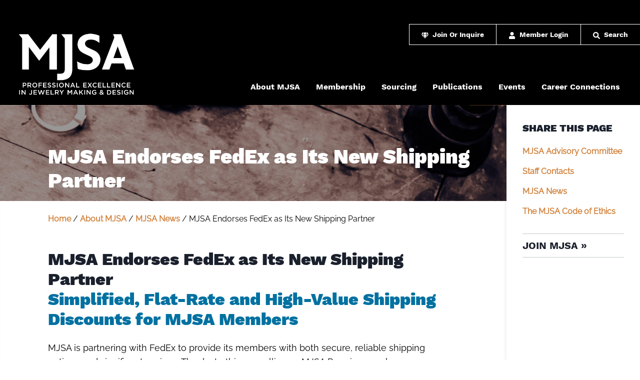

--- FILE ---
content_type: text/html; charset=utf-8
request_url: https://www.mjsa.org/about-mjsa/mjsa-news/mjsa-endorses-fedex-as-its-new-shipping-partner
body_size: 19484
content:
<!DOCTYPE html><html><head><script async="" src="https://www.googletagmanager.com/gtag/js?id=G-SCV21TBXLJ"></script><script>
            window.dataLayer = window.dataLayer || [];
            function gtag(){dataLayer.push(arguments);}
            gtag('js', new Date());
            gtag('config', 'G-SCV21TBXLJ', {
              page_path: window.location.pathname,
            });
          </script><meta name="viewport" content="width=device-width"/><meta charSet="utf-8"/><title>MJSA Endorses FedEx as Its New Shipping Partner</title><script type="text/javascript" src="//s7.addthis.com/js/300/addthis_widget.js#pubid=ra-553fbb3e439e6dbb" async=""></script>
<title>MJSA Endorses FedEx as Its New Shipping Partner - MJSA</title>
<meta name="robots" content="index, follow, max-snippet:-1, max-image-preview:large, max-video-preview:-1"/>
<link rel="canonical" href="https://cms.mjsa.org/about-mjsa/mjsa-news/mjsa-endorses-fedex-as-its-new-shipping-partner/"/>
<meta property="og:locale" content="en_US"/>
<meta property="og:type" content="article"/>
<meta property="og:title" content="MJSA Endorses FedEx as Its New Shipping Partner - MJSA"/>
<meta property="og:description" content="MJSA Endorses FedEx as Its New Shipping Partner Simplified, Flat-Rate and High-Value Shipping Discounts for MJSA Members MJSA is partnering with FedEx to provide its members with both secure, reliable shipping options and significant savings. Thanks to this new alliance, MJSA Premier members can now get discounts of up to 50 percent on FedEx Express […]"/>
<meta property="og:url" content="https://cms.mjsa.org/about-mjsa/mjsa-news/mjsa-endorses-fedex-as-its-new-shipping-partner/"/>
<meta property="og:site_name" content="MJSA"/>
<meta property="article:publisher" content="https://www.facebook.com/theMJSA"/>
<meta property="article:modified_time" content="2024-05-29T14:31:32+00:00"/>
<meta property="og:image" content="https://cms.mjsa.org/wp-content/uploads/2024/05/FedEx-Delivery-480x360jpg.jpg"/>
<meta name="twitter:card" content="summary_large_image"/>
<meta name="twitter:creator" content="@MJSATweets"/>
<meta name="twitter:site" content="@MJSATweets"/>
<script type="application/ld+json" class="yoast-schema-graph">{"@context":"https://schema.org","@graph":[{"@type":"WebSite","@id":"https://cms.mjsa.org/#website","url":"https://cms.mjsa.org/","name":"MJSA","description":"Professional Excellence in Jewelry Making and Design","potentialAction":[{"@type":"SearchAction","target":"https://cms.mjsa.org/?s={search_term_string}","query-input":"required name=search_term_string"}],"inLanguage":"en-US"},{"@type":"ImageObject","@id":"https://cms.mjsa.org/about-mjsa/mjsa-news/mjsa-endorses-fedex-as-its-new-shipping-partner/#primaryimage","inLanguage":"en-US","url":"https://cdn.mjsa.org/wp-content/uploads/2024/05/23204457/FedEx-Delivery-480x360jpg.jpg","width":480,"height":360},{"@type":"WebPage","@id":"https://cms.mjsa.org/about-mjsa/mjsa-news/mjsa-endorses-fedex-as-its-new-shipping-partner/#webpage","url":"https://cms.mjsa.org/about-mjsa/mjsa-news/mjsa-endorses-fedex-as-its-new-shipping-partner/","name":"MJSA Endorses FedEx as Its New Shipping Partner - MJSA","isPartOf":{"@id":"https://cms.mjsa.org/#website"},"primaryImageOfPage":{"@id":"https://cms.mjsa.org/about-mjsa/mjsa-news/mjsa-endorses-fedex-as-its-new-shipping-partner/#primaryimage"},"datePublished":"2024-05-29T14:31:31+00:00","dateModified":"2024-05-29T14:31:32+00:00","inLanguage":"en-US","potentialAction":[{"@type":"ReadAction","target":["https://cms.mjsa.org/about-mjsa/mjsa-news/mjsa-endorses-fedex-as-its-new-shipping-partner/"]}]}]}</script>
<meta name="next-head-count" content="5"/><link rel="preload" href="/_next/static/css/616bbe3a1b0d84f60ce1.css" as="style"/><link rel="stylesheet" href="/_next/static/css/616bbe3a1b0d84f60ce1.css" data-n-g=""/><noscript data-n-css=""></noscript><script defer="" nomodule="" src="/_next/static/chunks/polyfills-a40ef1678bae11e696dba45124eadd70.js"></script><script src="/_next/static/chunks/webpack-613fd858cdb9cf2af3be.js" defer=""></script><script src="/_next/static/chunks/framework-2191d16384373197bc0a.js" defer=""></script><script src="/_next/static/chunks/main-77a3ef3c4209de166c9f.js" defer=""></script><script src="/_next/static/chunks/pages/_app-6f17c3e289c701a79601.js" defer=""></script><script src="/_next/static/chunks/1bfc9850-5cb68ed4a8d782e67a9b.js" defer=""></script><script src="/_next/static/chunks/458-f40502aae7530fba91cd.js" defer=""></script><script src="/_next/static/chunks/631-15694e7243c5441e5fc7.js" defer=""></script><script src="/_next/static/chunks/96-35d0db0dc59ceb1c9b72.js" defer=""></script><script src="/_next/static/chunks/pages/about-mjsa/mjsa-news/%5B...slug%5D-3c00ab4d2726038f332d.js" defer=""></script><script src="/_next/static/al2yH9z8bjDRLbze6qvM8/_buildManifest.js" defer=""></script><script src="/_next/static/al2yH9z8bjDRLbze6qvM8/_ssgManifest.js" defer=""></script></head><body><div id="__next"><div><div class="bg-black py-6"><div class="container mx-auto"><div class="md:flex md:justify-center"></div></div></div><nav class="bg-black pb-8 md:pb-0 relative"><a href="/" class="pt-4 pl-3 float-left" title="Home"><img src="/images/logo.png" alt="MJSA: Professional Excellence in Jewelry Making and Design" class="object-contain pl-4 h-32"/></a><div class="md:hidden float-right mt-12 mr-4 text-xl"><a href="/search" class="no-underline text-white mt-2"><svg stroke="currentColor" fill="currentColor" stroke-width="0" viewBox="0 0 512 512" class="inline mr-2" height="1em" width="1em" xmlns="http://www.w3.org/2000/svg"><path d="M505 442.7L405.3 343c-4.5-4.5-10.6-7-17-7H372c27.6-35.3 44-79.7 44-128C416 93.1 322.9 0 208 0S0 93.1 0 208s93.1 208 208 208c48.3 0 92.7-16.4 128-44v16.3c0 6.4 2.5 12.5 7 17l99.7 99.7c9.4 9.4 24.6 9.4 33.9 0l28.3-28.3c9.4-9.4 9.4-24.6.1-34zM208 336c-70.7 0-128-57.2-128-128 0-70.7 57.2-128 128-128 70.7 0 128 57.2 128 128 0 70.7-57.2 128-128 128z"></path></svg></a><a class="pl-3"><svg stroke="currentColor" fill="currentColor" stroke-width="0" viewBox="0 0 448 512" class="text-white text-xl md:hidden inline align-middle" height="1em" width="1em" xmlns="http://www.w3.org/2000/svg"><path d="M16 132h416c8.837 0 16-7.163 16-16V76c0-8.837-7.163-16-16-16H16C7.163 60 0 67.163 0 76v40c0 8.837 7.163 16 16 16zm0 160h416c8.837 0 16-7.163 16-16v-40c0-8.837-7.163-16-16-16H16c-8.837 0-16 7.163-16 16v40c0 8.837 7.163 16 16 16zm0 160h416c8.837 0 16-7.163 16-16v-40c0-8.837-7.163-16-16-16H16c-8.837 0-16 7.163-16 16v40c0 8.837 7.163 16 16 16z"></path></svg></a></div><ul class="flex clear-both md:clear-none justify-between items-right flex-col text-center md:text-right"><li><ul class="hidden align-right md:inline"><li class="border-white border-solid border py-2 px-6  border-r-0 ml-0 inline-block"><a href="/membership/join-or-inquire" class="font-headline no-underline text-white text-sm"><svg stroke="currentColor" fill="currentColor" stroke-width="0" viewBox="0 0 576 512" class="inline mr-2" height="1em" width="1em" xmlns="http://www.w3.org/2000/svg"><path d="M485.5 0L576 160H474.9L405.7 0h79.8zm-128 0l69.2 160H149.3L218.5 0h139zm-267 0h79.8l-69.2 160H0L90.5 0zM0 192h100.7l123 251.7c1.5 3.1-2.7 5.9-5 3.3L0 192zm148.2 0h279.6l-137 318.2c-1 2.4-4.5 2.4-5.5 0L148.2 192zm204.1 251.7l123-251.7H576L357.3 446.9c-2.3 2.7-6.5-.1-5-3.2z"></path></svg>Join Or Inquire</a></li><li class="border-white border-solid border py-2 px-6  border-r-0 ml-0 inline-block"><a class="cursor-pointer font-headline no-underline text-white text-sm"><svg stroke="currentColor" fill="currentColor" stroke-width="0" viewBox="0 0 448 512" class="inline mr-2" height="1em" width="1em" xmlns="http://www.w3.org/2000/svg"><path d="M224 256c70.7 0 128-57.3 128-128S294.7 0 224 0 96 57.3 96 128s57.3 128 128 128zm89.6 32h-16.7c-22.2 10.2-46.9 16-72.9 16s-50.6-5.8-72.9-16h-16.7C60.2 288 0 348.2 0 422.4V464c0 26.5 21.5 48 48 48h352c26.5 0 48-21.5 48-48v-41.6c0-74.2-60.2-134.4-134.4-134.4z"></path></svg>Member Login</a></li><li class="border-white border-solid border py-2 px-6  border-r-0 ml-0 inline-block"><a href="/search" class="font-headline no-underline text-white text-sm"><svg stroke="currentColor" fill="currentColor" stroke-width="0" viewBox="0 0 512 512" class="inline mr-2" height="1em" width="1em" xmlns="http://www.w3.org/2000/svg"><path d="M505 442.7L405.3 343c-4.5-4.5-10.6-7-17-7H372c27.6-35.3 44-79.7 44-128C416 93.1 322.9 0 208 0S0 93.1 0 208s93.1 208 208 208c48.3 0 92.7-16.4 128-44v16.3c0 6.4 2.5 12.5 7 17l99.7 99.7c9.4 9.4 24.6 9.4 33.9 0l28.3-28.3c9.4-9.4 9.4-24.6.1-34zM208 336c-70.7 0-128-57.2-128-128 0-70.7 57.2-128 128-128 70.7 0 128 57.2 128 128 0 70.7-57.2 128-128 128z"></path></svg>Search</a></li></ul></li><li class="md:text-right"><ul class="md:flex flex-col md:flex-row md:space-x-4 mt-6 pt-8 pb-0 md:float-right bg-mjsa-ad-bg md:bg-transparent md:mr-8 hidden"><li class="ml-4 my-4 pb-2 focus:bg-mjsa-highlight relative group "><a href="/about-mjsa/" class="group-hover:bg-mjsa-orange font-headline no-underline text-white text-md md:border-transparent p-2 pt-4 pb-6 group-hover:text-white">About MJSA</a><ul class="md:visible invisible mt-5 right-0 absolute rounded-b-lg z-10 hidden bg-black group-hover:block shadow-lg md:border-mjsa-orange md:hover:border-solid md:hover:border-t-2 md:border-t-2 "><li class="font-headline bg-black text-left p-3 w-64 hover:bg-mjsa-orange "><a href="/about-mjsa/board-of-directors/" class="font-headline no-underline text-white text-md hover:text-white md:border-transparent pt-2 pb-4 w-full block">MJSA Advisory Committee</a></li><li class="font-headline bg-black text-left p-3 w-64 hover:bg-mjsa-orange "><a href="/about-mjsa/staff-contacts/" class="font-headline no-underline text-white text-md hover:text-white md:border-transparent pt-2 pb-4 w-full block">Staff Contacts</a></li><li class="font-headline bg-black text-left p-3 w-64 hover:bg-mjsa-orange "><a href="/about-mjsa/news-home/" class="font-headline no-underline text-white text-md hover:text-white md:border-transparent pt-2 pb-4 w-full block">MJSA News</a></li><li class="font-headline bg-black text-left p-3 w-64 hover:bg-mjsa-orange "><a href="/about-mjsa/code-of-ethics/" class="font-headline no-underline text-white text-md hover:text-white md:border-transparent pt-2 pb-4 w-full block">The MJSA Code of Ethics</a></li></ul></li><li class="ml-4 my-4 pb-2 focus:bg-mjsa-highlight relative group "><a href="/membership/" class="group-hover:bg-mjsa-orange font-headline no-underline text-white text-md md:border-transparent p-2 pt-4 pb-6 group-hover:text-white">Membership</a><ul class="md:visible invisible mt-5 right-0 absolute rounded-b-lg z-10 hidden bg-black group-hover:block shadow-lg md:border-mjsa-orange md:hover:border-solid md:hover:border-t-2 md:border-t-2 "><li class="font-headline bg-black text-left p-3 w-64 hover:bg-mjsa-orange "><a href="/membership/benefits/" class="font-headline no-underline text-white text-md hover:text-white md:border-transparent pt-2 pb-4 w-full block">Member Benefits</a></li><li class="font-headline bg-black text-left p-3 w-64 hover:bg-mjsa-orange "><a href="/membership/member-toolkit/" class="font-headline no-underline text-white text-md hover:text-white md:border-transparent pt-2 pb-4 w-full block">Member Toolkit</a></li><li class="font-headline bg-black text-left p-3 w-64 hover:bg-mjsa-orange "><a href="/membership/new-members/" class="font-headline no-underline text-white text-md hover:text-white md:border-transparent pt-2 pb-4 w-full block">New Members</a></li></ul></li><li class="ml-4 my-4 pb-2 focus:bg-mjsa-highlight relative group "><a href="/sourcing/" class="group-hover:bg-mjsa-orange font-headline no-underline text-white text-md md:border-transparent p-2 pt-4 pb-6 group-hover:text-white">Sourcing</a><ul class="md:visible invisible mt-5 right-0 absolute rounded-b-lg z-10 hidden bg-black group-hover:block shadow-lg md:border-mjsa-orange md:hover:border-solid md:hover:border-t-2 md:border-t-2 "><li class="font-headline bg-black text-left p-3 w-64 hover:bg-mjsa-orange "><a href="/sourcing/buyers-guide/" class="font-headline no-underline text-white text-md hover:text-white md:border-transparent pt-2 pb-4 w-full block">Buyer’s Guide</a></li><li class="font-headline bg-black text-left p-3 w-64 hover:bg-mjsa-orange "><a href="/sourcing/product-showcase/" class="font-headline no-underline text-white text-md hover:text-white md:border-transparent pt-2 pb-4 w-full block">New Product Showcase</a></li><li class="font-headline bg-black text-left p-3 w-64 hover:bg-mjsa-orange "><a href="/sourcing/guide-to-subcontractors/" class="font-headline no-underline text-white text-md hover:text-white md:border-transparent pt-2 pb-4 w-full block">Guide to Subcontractors</a></li><li class="font-headline bg-black text-left p-3 w-64 hover:bg-mjsa-orange "><a href="/sourcing/sourcing-publications/" class="font-headline no-underline text-white text-md hover:text-white md:border-transparent pt-2 pb-4 w-full block">Sourcing Publications</a></li><li class="font-headline bg-black text-left p-3 w-64 hover:bg-mjsa-orange "><a href="/sourcing/concierge-services/" class="font-headline no-underline text-white text-md hover:text-white md:border-transparent pt-2 pb-4 w-full block">Concierge Services</a></li><li class="font-headline bg-black text-left p-3 w-64 hover:bg-mjsa-orange "><a href="/sourcing/alliance-partners/" class="font-headline no-underline text-white text-md hover:text-white md:border-transparent pt-2 pb-4 w-full block">Alliance Partners</a></li></ul></li><li class="ml-4 my-4 pb-2 focus:bg-mjsa-highlight relative group "><a href="/publications/" class="group-hover:bg-mjsa-orange font-headline no-underline text-white text-md md:border-transparent p-2 pt-4 pb-6 group-hover:text-white">Publications</a><ul class="md:visible invisible mt-5 right-0 absolute rounded-b-lg z-10 hidden bg-black group-hover:block shadow-lg md:border-mjsa-orange md:hover:border-solid md:hover:border-t-2 md:border-t-2 "><li class="font-headline bg-black text-left p-3 w-64 hover:bg-mjsa-orange "><a href="/publications/mjsa-journal/" class="font-headline no-underline text-white text-md hover:text-white md:border-transparent pt-2 pb-4 w-full block">MJSA Journal</a></li><li class="font-headline bg-black text-left p-3 w-64 hover:bg-mjsa-orange "><a href="/publications/mjsa-press/" class="font-headline no-underline text-white text-md hover:text-white md:border-transparent pt-2 pb-4 w-full block">MJSA Press</a></li><li class="font-headline bg-black text-left p-3 w-64 hover:bg-mjsa-orange "><a href="/publications/online-library/" class="font-headline no-underline text-white text-md hover:text-white md:border-transparent pt-2 pb-4 w-full block">Online Library</a></li><li class="font-headline bg-black text-left p-3 w-64 hover:bg-mjsa-orange "><a href="/publications/podcasts/" class="font-headline no-underline text-white text-md hover:text-white md:border-transparent pt-2 pb-4 w-full block">MJSA Podcasts</a></li><li class="font-headline bg-black text-left p-3 w-64 hover:bg-mjsa-orange "><a href="/publications/compliance-guides/" class="font-headline no-underline text-white text-md hover:text-white md:border-transparent pt-2 pb-4 w-full block">Compliance Guides</a></li><li class="font-headline bg-black text-left p-3 w-64 hover:bg-mjsa-orange "><a href="/publications/e-newsletters/" class="font-headline no-underline text-white text-md hover:text-white md:border-transparent pt-2 pb-4 w-full block">MJSA E-newsletters</a></li></ul></li><li class="ml-4 my-4 pb-2 focus:bg-mjsa-highlight relative group "><a href="/events/" class="group-hover:bg-mjsa-orange font-headline no-underline text-white text-md md:border-transparent p-2 pt-4 pb-6 group-hover:text-white">Events</a><ul class="md:visible invisible mt-5 right-0 absolute rounded-b-lg z-10 hidden bg-black group-hover:block shadow-lg md:border-mjsa-orange md:hover:border-solid md:hover:border-t-2 md:border-t-2 "><li class="font-headline bg-black text-left p-3 w-64 hover:bg-mjsa-orange "><a href="/events/mjsa-showcase-ja-ny/" class="font-headline no-underline text-white text-md hover:text-white md:border-transparent pt-2 pb-4 w-full block">MJSA Showcase @ JA NY</a></li><li class="font-headline bg-black text-left p-3 w-64 hover:bg-mjsa-orange "><a href="/events/design-challenge/" class="font-headline no-underline text-white text-md hover:text-white md:border-transparent pt-2 pb-4 w-full block">Design Challenge</a></li><li class="font-headline bg-black text-left p-3 w-64 hover:bg-mjsa-orange "><a href="/events/events-calendar/" class="font-headline no-underline text-white text-md hover:text-white md:border-transparent pt-2 pb-4 w-full block">Events Calendar</a></li></ul></li><li class="ml-4 my-4 pb-2 focus:bg-mjsa-highlight relative group "><a href="/career-connections/" class="group-hover:bg-mjsa-orange font-headline no-underline text-white text-md md:border-transparent p-2 pt-4 pb-6 group-hover:text-white">Career Connections</a><ul class="md:visible invisible mt-5 right-0 absolute rounded-b-lg z-10 hidden bg-black group-hover:block shadow-lg md:border-mjsa-orange md:hover:border-solid md:hover:border-t-2 md:border-t-2 "><li class="font-headline bg-black text-left p-3 w-64 hover:bg-mjsa-orange "><a href="/career-connections/jobs-board/" class="font-headline no-underline text-white text-md hover:text-white md:border-transparent pt-2 pb-4 w-full block">Jobs Board</a></li><li class="font-headline bg-black text-left p-3 w-64 hover:bg-mjsa-orange "><a href="/career-connections/talent-bank/" class="font-headline no-underline text-white text-md hover:text-white md:border-transparent pt-2 pb-4 w-full block">Talent Bank</a></li><li class="font-headline bg-black text-left p-3 w-64 hover:bg-mjsa-orange "><a href="/career-connections/mentor-and-apprenticeship-program/" class="font-headline no-underline text-white text-md hover:text-white md:border-transparent pt-2 pb-4 w-full block">Mentors &amp; Apprenticeships</a></li><li class="font-headline bg-black text-left p-3 w-64 hover:bg-mjsa-orange "><a href="/career-connections/mjsa-scholarships/" class="font-headline no-underline text-white text-md hover:text-white md:border-transparent pt-2 pb-4 w-full block">MJSA Scholarships</a></li><li class="font-headline bg-black text-left p-3 w-64 hover:bg-mjsa-orange "><a href="/career-connections/member-school-updates/" class="font-headline no-underline text-white text-md hover:text-white md:border-transparent pt-2 pb-4 w-full block">Member School Updates</a></li><li class="font-headline bg-black text-left p-3 w-64 hover:bg-mjsa-orange "><a href="/career-connections/mjsa-education-foundation/" class="font-headline no-underline text-white text-md hover:text-white md:border-transparent pt-2 pb-4 w-full block">MJSA Education Foundation</a></li><li class="font-headline bg-black text-left p-3 w-64 hover:bg-mjsa-orange "><a href="/career-connections/mjsa-education-foundation/donate-to-the-mjsa-education-foundation/" class="font-headline no-underline text-white text-md hover:text-white md:border-transparent pt-2 pb-4 w-full block">Donate to the MJSA Education Foundation</a></li></ul></li></ul></li></ul></nav><div class="flex md:flex-row flex-col"><div class="md:w-full main"><div class="object-cover h-48 relative" style="background-image:url(/images/header-bg.png)"><h1 class="absolute bottom-0 ml-4 md:ml-24 pb-4 text-white">MJSA Endorses FedEx as Its New Shipping Partner</h1></div><div class="content"><div class="pt-6 pb-12"><span><a href="/" title="Home">Home</a> / </span><span><a href="/about-mjsa" title="About MJSA">About MJSA</a> / </span><span><a href="/about-mjsa/mjsa-news" title="MJSA News">MJSA News</a> / </span><span>MJSA Endorses FedEx as Its New Shipping Partner</span></div><div class="blocks"><div><h2 id="h-mjsa-endorses-fedex-as-its-new-shipping-partner">MJSA Endorses FedEx as Its New Shipping Partner</h2></div><div><h2 id="h-simplified-flat-rate-and-high-value-shipping-discounts-for-mjsa-members"><span style="color:#0071a1" class="has-inline-color">Simplified, Flat-Rate and High-Value Shipping Discounts for MJSA Members</span></h2></div><p id="" class="text-left text-lg leading-7 my-6">MJSA is partnering with FedEx to provide its members with both secure, reliable shipping options and significant savings. Thanks to this new alliance, MJSA Premier members can now get discounts of up to 50 percent on FedEx Express shipping and up to 75 percent on LTL freight services. They'll also receive steep surcharge reductions on high-value shipments.</p><div class="lg:flex space-x-6"><div class="lg:flex-1 text-justify"><p id="" class="text-left text-lg leading-7 my-6">"MJSA's partnership with FedEx will ensure our members receive maximum value on all their shipping needs," says MJSA President/CEO David W. Cochran. "In addition to offering exceptional reliability, FedEx will provide quarterly reports detailing the savings our members accumulate. It's a robust program, and we're proud to be able to offer it through this alliance."</p></div><div class="lg:flex-1 text-justify"><div class="my-8"><img src="https://cms.mjsa.org/wp-content/uploads/2024/05/FedEx-Delivery-480x360jpg.jpg" class="object-contain"/></div></div></div><p id="" class="text-left text-lg leading-7 my-6">FedEx will offer Premier MJSA members discounts off standard list rates on the following services:</p><div><ul><li>50 percent off FedEx Express</li><li>50 percent off FedEx Express international services</li><li>20 percent off FedEx Ground</li><li>75 percent off LTL Freight shipping</li><li>25 percent off Delivery Area Surcharges</li><li>25 percent off Residential Area Surcharges</li></ul></div><p id="" class="text-left text-lg leading-7 my-6">MJSA members will also receive special discounts in the FedEx Declared Value Advantage (DVA) service, which enables shippers to declare a value of up to $100,000 per shipment on jewelry, gemstones, and precious metals.</p><div><ul><li>75 percent off surcharge on domestic FedEx Express DVA shipments</li><li>60 percent off surcharge international FedEx Express DVA shipments</li></ul></div><p id="" class="text-left text-lg leading-7 my-6"><a href="/sourcing/alliance-partners/fedex/" target="_blank" rel="noreferrer noopener">To learn more, click here</a> or contact MJSA Member Services Director Betty Costa at 1-800-444-MJSA (6572), ext. 3050, <a href="mailto:betty.costa@mjsa.org" target="_blank" rel="noreferrer noopener"><em>betty.costa@mjsa.org</em></a>.</p></div></div></div><div class="md:pb-20 mb-8 p-8 md:w-3/12 md:h-screen"><div class="mb-5"><h3 class="uppercase text-xl font-headline font-black mb-3">Share This Page</h3><div class="addthis_sharing_toolbox"></div></div><ul><li class="my-4"><a href="/about-mjsa/board-of-directors/">MJSA Advisory Committee</a></li><li class="my-4"><a href="/about-mjsa/staff-contacts/">Staff Contacts</a></li><li class="my-4"><a href="/about-mjsa/news-home/">MJSA News</a></li><li class="my-4"><a href="/about-mjsa/code-of-ethics/">The MJSA Code of Ethics</a></li></ul><p class="uppercase text-xl mt-8 border-gray-900 border-opacity-25 border-solid border-t pt-2 border-b pb-2"><a href="https://bookstore.mjsa.org/bookstore/online_join/Sign_in_Create_account.aspx" target="_blank" class="font-headline text-gray-900">Join MJSA »</a></p><div class="py-4 md:mb-20"><div class="md:justify-center mjsa-ad-block"></div></div></div></div><div class="footer mt-20"><div class="container mx-auto"><div class="flex flex-col md:flex-row md:space-x-12"><div class="md:w-1/3 section"><h3>Featured News</h3><p><a href="/about-mjsa/mjsa-news/mjsa-showcase-pavilion-returns-to-ja-new-york-spring-show/" class="text-white"><span>December 3rd, 2025</span>MJSA Showcase Pavilion Returns to JA New York Spring Show</a></p><p><a href="/about-mjsa/mjsa-news/mjsa-education-foundation-announces-new-trustees/" class="text-white"><span>December 1st, 2025</span>MJSA Education Foundation Announces New Trustees</a></p><p><a href="/about-mjsa/mjsa-news" class="text-white font-headline uppercase">View All News »</a></p></div><div class="md:w-1/3 section"><h3>Events</h3><p><span>January 27th - 29th, 2026</span>Expo Joya</p><p><span>January 28th - February 8th, 2026</span>JOGS Tucson Winter Gem &amp; Jewelry Show</p><p><a href="/events/events-calendar" class="text-white font-headline uppercase">View All Events »</a></p></div><div class="md:w-1/3 section"><h3>Get Social</h3><p class="pb-10"><a href="https://www.facebook.com/theMJSA" title="facebook" target="_blank"><svg stroke="currentColor" fill="currentColor" stroke-width="0" viewBox="0 0 448 512" class="inline mr-3 text-4xl text-white" height="1em" width="1em" xmlns="http://www.w3.org/2000/svg"><path d="M400 32H48A48 48 0 0 0 0 80v352a48 48 0 0 0 48 48h137.25V327.69h-63V256h63v-54.64c0-62.15 37-96.48 93.67-96.48 27.14 0 55.52 4.84 55.52 4.84v61h-31.27c-30.81 0-40.42 19.12-40.42 38.73V256h68.78l-11 71.69h-57.78V480H400a48 48 0 0 0 48-48V80a48 48 0 0 0-48-48z"></path></svg></a><a href="https://www.instagram.com/mjsa_jewelrymaking" title="instagram" target="_blank"><svg stroke="currentColor" fill="currentColor" stroke-width="0" viewBox="0 0 448 512" class="inline mr-3 text-4xl text-white" height="1em" width="1em" xmlns="http://www.w3.org/2000/svg"><path d="M224,202.66A53.34,53.34,0,1,0,277.36,256,53.38,53.38,0,0,0,224,202.66Zm124.71-41a54,54,0,0,0-30.41-30.41c-21-8.29-71-6.43-94.3-6.43s-73.25-1.93-94.31,6.43a54,54,0,0,0-30.41,30.41c-8.28,21-6.43,71.05-6.43,94.33S91,329.26,99.32,350.33a54,54,0,0,0,30.41,30.41c21,8.29,71,6.43,94.31,6.43s73.24,1.93,94.3-6.43a54,54,0,0,0,30.41-30.41c8.35-21,6.43-71.05,6.43-94.33S357.1,182.74,348.75,161.67ZM224,338a82,82,0,1,1,82-82A81.9,81.9,0,0,1,224,338Zm85.38-148.3a19.14,19.14,0,1,1,19.13-19.14A19.1,19.1,0,0,1,309.42,189.74ZM400,32H48A48,48,0,0,0,0,80V432a48,48,0,0,0,48,48H400a48,48,0,0,0,48-48V80A48,48,0,0,0,400,32ZM382.88,322c-1.29,25.63-7.14,48.34-25.85,67s-41.4,24.63-67,25.85c-26.41,1.49-105.59,1.49-132,0-25.63-1.29-48.26-7.15-67-25.85s-24.63-41.42-25.85-67c-1.49-26.42-1.49-105.61,0-132,1.29-25.63,7.07-48.34,25.85-67s41.47-24.56,67-25.78c26.41-1.49,105.59-1.49,132,0,25.63,1.29,48.33,7.15,67,25.85s24.63,41.42,25.85,67.05C384.37,216.44,384.37,295.56,382.88,322Z"></path></svg></a><a href="https://www.linkedin.com/company/2599450" title="instagram" target="_blank"><svg stroke="currentColor" fill="currentColor" stroke-width="0" viewBox="0 0 448 512" class="inline mr-3 text-4xl text-white" height="1em" width="1em" xmlns="http://www.w3.org/2000/svg"><path d="M100.28 448H7.4V148.9h92.88zM53.79 108.1C24.09 108.1 0 83.5 0 53.8a53.79 53.79 0 0 1 107.58 0c0 29.7-24.1 54.3-53.79 54.3zM447.9 448h-92.68V302.4c0-34.7-.7-79.2-48.29-79.2-48.29 0-55.69 37.7-55.69 76.7V448h-92.78V148.9h89.08v40.8h1.3c12.4-23.5 42.69-48.3 87.88-48.3 94 0 111.28 61.9 111.28 142.3V448z"></path></svg></a><a href="https://www.youtube.com/mjsavideos" title="youtube" target="_blank"><svg stroke="currentColor" fill="currentColor" stroke-width="0" viewBox="0 0 576 512" class="inline mr-3 text-4xl text-white" height="1em" width="1em" xmlns="http://www.w3.org/2000/svg"><path d="M549.655 124.083c-6.281-23.65-24.787-42.276-48.284-48.597C458.781 64 288 64 288 64S117.22 64 74.629 75.486c-23.497 6.322-42.003 24.947-48.284 48.597-11.412 42.867-11.412 132.305-11.412 132.305s0 89.438 11.412 132.305c6.281 23.65 24.787 41.5 48.284 47.821C117.22 448 288 448 288 448s170.78 0 213.371-11.486c23.497-6.321 42.003-24.171 48.284-47.821 11.412-42.867 11.412-132.305 11.412-132.305s0-89.438-11.412-132.305zm-317.51 213.508V175.185l142.739 81.205-142.739 81.201z"></path></svg></a></p><h3><a href="https://bookstore.mjsa.org/bookstore/online_join/Sign_in_Create_account.aspx" target="_blank">Join MJSA</a></h3><p><a href="/membership/membership-tiers">Learn about membership »</a></p></div></div><p class="text-white text-sm text-center pt-12">© Copyright <!-- -->2026<!-- -->, MJSA. All Rights Reserved |<!-- --> <a href="/privacy-policy" class="text-white">Privacy Policy</a></p></div></div></div></div><script id="__NEXT_DATA__" type="application/json">{"props":{"pageProps":{"news":{"stories":[{"title":"MJSA Showcase Pavilion Returns to JA New York Spring Show","excerpt":"\u003cp\u003eFrom latest-generation 3-D printers and software to precision bench tools and production equipment The MJSA Showcase pavilion will return to the JA New York Spring show, March 15–17 at the Javits Center. It will again feature a robust array of jewelry-making tools, equipment, supplies, and services from renowned industry vendors, all of whom offer years […]\u003c/p\u003e\n","uri":"/about-mjsa/mjsa-news/mjsa-showcase-pavilion-returns-to-ja-new-york-spring-show/","date":"2025-12-03T22:46:50","modified":"2025-12-03 22:55:26","blocksJSON":"[{\"innerBlocks\":[{\"innerBlocks\":[{\"innerBlocks\":[],\"name\":\"core\\/heading\",\"postId\":61474,\"blockType\":{\"name\":\"core\\/heading\",\"keywords\":[\"title\",\"subtitle\"],\"attributes\":{\"textAlign\":{\"type\":\"string\"},\"content\":{\"type\":\"string\",\"source\":\"html\",\"selector\":\"h1,h2,h3,h4,h5,h6\",\"default\":\"\",\"__experimentalRole\":\"content\"},\"level\":{\"type\":\"number\",\"default\":2},\"placeholder\":{\"type\":\"string\"},\"align\":{\"type\":\"string\",\"enum\":[\"left\",\"center\",\"right\",\"wide\",\"full\",\"\"]},\"style\":{\"type\":\"object\"},\"backgroundColor\":{\"type\":\"string\"},\"textColor\":{\"type\":\"string\"},\"className\":{\"type\":\"string\"},\"fontSize\":{\"type\":\"string\"},\"anchor\":{\"type\":\"string\",\"source\":\"attribute\",\"attribute\":\"id\",\"selector\":\"*\"}},\"providesContext\":[],\"usesContext\":[],\"supports\":{\"align\":[\"wide\",\"full\"],\"anchor\":true,\"className\":false,\"color\":{\"link\":true},\"typography\":{\"fontSize\":true,\"lineHeight\":true,\"__experimentalFontWeight\":true},\"__experimentalSelector\":\"h1,h2,h3,h4,h5,h6\",\"__unstablePasteTextInline\":true},\"styles\":[],\"apiVersion\":2,\"title\":\"Heading\",\"description\":\"Introduce new sections and organize content to help visitors (and search engines) understand the structure of your content.\",\"category\":\"text\",\"variations\":[],\"example\":{\"attributes\":{\"content\":\"Code is Poetry\",\"level\":2}},\"deprecated\":[{\"attributes\":{\"align\":{\"type\":\"string\"},\"content\":{\"type\":\"string\",\"source\":\"html\",\"selector\":\"h1,h2,h3,h4,h5,h6\",\"default\":\"\"},\"level\":{\"type\":\"number\",\"default\":2},\"placeholder\":{\"type\":\"string\"},\"anchor\":{\"type\":\"string\",\"source\":\"attribute\",\"attribute\":\"id\",\"selector\":\"*\"},\"className\":{\"type\":\"string\"},\"backgroundColor\":{\"type\":\"string\"},\"textColor\":{\"type\":\"string\"},\"style\":{\"type\":\"object\"}},\"supports\":{\"align\":[\"wide\",\"full\"],\"anchor\":true,\"className\":false,\"color\":{\"link\":true},\"fontSize\":true,\"lineHeight\":true,\"__experimentalSelector\":{\"core\\/heading\\/h1\":\"h1\",\"core\\/heading\\/h2\":\"h2\",\"core\\/heading\\/h3\":\"h3\",\"core\\/heading\\/h4\":\"h4\",\"core\\/heading\\/h5\":\"h5\",\"core\\/heading\\/h6\":\"h6\"},\"__unstablePasteTextInline\":true}},{\"attributes\":{\"align\":{\"type\":\"string\"},\"content\":{\"type\":\"string\",\"source\":\"html\",\"selector\":\"h1,h2,h3,h4,h5,h6\",\"default\":\"\"},\"level\":{\"type\":\"number\",\"default\":2},\"placeholder\":{\"type\":\"string\"},\"customTextColor\":{\"type\":\"string\"},\"textColor\":{\"type\":\"string\"},\"anchor\":{\"type\":\"string\",\"source\":\"attribute\",\"attribute\":\"id\",\"selector\":\"*\"},\"className\":{\"type\":\"string\"}},\"supports\":{\"className\":false,\"anchor\":true}},{\"attributes\":{\"align\":{\"type\":\"string\"},\"content\":{\"type\":\"string\",\"source\":\"html\",\"selector\":\"h1,h2,h3,h4,h5,h6\",\"default\":\"\"},\"level\":{\"type\":\"number\",\"default\":2},\"placeholder\":{\"type\":\"string\"},\"customTextColor\":{\"type\":\"string\"},\"textColor\":{\"type\":\"string\"},\"anchor\":{\"type\":\"string\",\"source\":\"attribute\",\"attribute\":\"id\",\"selector\":\"*\"},\"className\":{\"type\":\"string\"}},\"supports\":{\"className\":false,\"anchor\":true}},{\"attributes\":{\"align\":{\"type\":\"string\"},\"content\":{\"type\":\"string\",\"source\":\"html\",\"selector\":\"h1,h2,h3,h4,h5,h6\",\"default\":\"\"},\"level\":{\"type\":\"number\",\"default\":2},\"placeholder\":{\"type\":\"string\"},\"customTextColor\":{\"type\":\"string\"},\"textColor\":{\"type\":\"string\"},\"anchor\":{\"type\":\"string\",\"source\":\"attribute\",\"attribute\":\"id\",\"selector\":\"*\"},\"className\":{\"type\":\"string\"}},\"supports\":{\"className\":false,\"anchor\":true}}]},\"originalContent\":\"\u003ch2 class=\\\"has-text-align-left\\\" id=\\\"h-from-latest-generation-3-d-printers-and-software-to-precision-bench-tools-and-production-equipment-1\\\"\u003eFrom latest-generation 3-D printers and software to precision bench tools and production equipment\u003c\\/h2\u003e\",\"saveContent\":\"\u003ch2 class=\\\"has-text-align-left\\\" id=\\\"h-from-latest-generation-3-d-printers-and-software-to-precision-bench-tools-and-production-equipment-1\\\"\u003eFrom latest-generation 3-D printers and software to precision bench tools and production equipment\u003c\\/h2\u003e\",\"order\":0,\"get_parent\":{},\"attributes\":{\"content\":\"From latest-generation 3-D printers and software to precision bench tools and production equipment\",\"level\":2,\"anchor\":\"h-from-latest-generation-3-d-printers-and-software-to-precision-bench-tools-and-production-equipment-1\",\"textAlign\":\"left\"},\"attributesType\":{\"textAlign\":{\"type\":\"string\"},\"content\":{\"type\":\"string\",\"source\":\"html\",\"selector\":\"h1,h2,h3,h4,h5,h6\",\"default\":\"\",\"__experimentalRole\":\"content\"},\"level\":{\"type\":\"number\",\"default\":2},\"placeholder\":{\"type\":\"string\"},\"align\":{\"type\":\"string\",\"enum\":[\"left\",\"center\",\"right\",\"wide\",\"full\",\"\"]},\"style\":{\"type\":\"object\"},\"backgroundColor\":{\"type\":\"string\"},\"textColor\":{\"type\":\"string\"},\"className\":{\"type\":\"string\"},\"fontSize\":{\"type\":\"string\"},\"anchor\":{\"type\":\"string\",\"source\":\"attribute\",\"attribute\":\"id\",\"selector\":\"*\"}}}],\"name\":\"core\\/column\",\"postId\":61474,\"blockType\":{\"name\":\"core\\/column\",\"keywords\":[],\"attributes\":{\"verticalAlignment\":{\"type\":\"string\"},\"width\":{\"type\":\"string\"},\"templateLock\":{\"enum\":[\"all\",\"insert\",false]},\"style\":{\"type\":\"object\"},\"backgroundColor\":{\"type\":\"string\"},\"textColor\":{\"type\":\"string\"},\"gradient\":{\"type\":\"string\"},\"className\":{\"type\":\"string\"},\"anchor\":{\"type\":\"string\",\"source\":\"attribute\",\"attribute\":\"id\",\"selector\":\"*\"}},\"providesContext\":[],\"usesContext\":[],\"supports\":{\"anchor\":true,\"reusable\":false,\"html\":false,\"color\":{\"gradients\":true,\"link\":true},\"spacing\":{\"padding\":true}},\"styles\":[],\"apiVersion\":2,\"title\":\"Column\",\"description\":\"A single column within a columns block.\",\"category\":\"text\",\"parent\":[\"core\\/columns\"],\"variations\":[],\"deprecated\":[{\"attributes\":{\"verticalAlignment\":{\"type\":\"string\"},\"width\":{\"type\":\"number\",\"min\":0,\"max\":100},\"className\":{\"type\":\"string\"}}}]},\"originalContent\":\"\u003cdiv class=\\\"wp-block-column\\\"\u003e\u003c\\/div\u003e\",\"saveContent\":\"\u003cdiv class=\\\"wp-block-column\\\"\u003e\u003ch2 class=\\\"has-text-align-left\\\" id=\\\"h-from-latest-generation-3-d-printers-and-software-to-precision-bench-tools-and-production-equipment-1\\\"\u003eFrom latest-generation 3-D printers and software to precision bench tools and production equipment\u003c\\/h2\u003e\u003c\\/div\u003e\",\"order\":0,\"get_parent\":{},\"attributes\":{\"anchor\":\"\"},\"attributesType\":{\"verticalAlignment\":{\"type\":\"string\"},\"width\":{\"type\":\"string\"},\"templateLock\":{\"enum\":[\"all\",\"insert\",false]},\"style\":{\"type\":\"object\"},\"backgroundColor\":{\"type\":\"string\"},\"textColor\":{\"type\":\"string\"},\"gradient\":{\"type\":\"string\"},\"className\":{\"type\":\"string\"},\"anchor\":{\"type\":\"string\",\"source\":\"attribute\",\"attribute\":\"id\",\"selector\":\"*\"}}},{\"innerBlocks\":[{\"innerBlocks\":[],\"name\":\"core\\/image\",\"postId\":61474,\"blockType\":{\"name\":\"core\\/image\",\"keywords\":[\"img\",\"photo\",\"picture\"],\"attributes\":{\"align\":{\"type\":\"string\"},\"url\":{\"type\":\"string\",\"source\":\"attribute\",\"selector\":\"img\",\"attribute\":\"src\"},\"alt\":{\"type\":\"string\",\"source\":\"attribute\",\"selector\":\"img\",\"attribute\":\"alt\",\"default\":\"\"},\"caption\":{\"type\":\"string\",\"source\":\"html\",\"selector\":\"figcaption\"},\"title\":{\"type\":\"string\",\"source\":\"attribute\",\"selector\":\"img\",\"attribute\":\"title\"},\"href\":{\"type\":\"string\",\"source\":\"attribute\",\"selector\":\"figure \u003e a\",\"attribute\":\"href\"},\"rel\":{\"type\":\"string\",\"source\":\"attribute\",\"selector\":\"figure \u003e a\",\"attribute\":\"rel\"},\"linkClass\":{\"type\":\"string\",\"source\":\"attribute\",\"selector\":\"figure \u003e a\",\"attribute\":\"class\"},\"id\":{\"type\":\"number\"},\"width\":{\"type\":\"number\"},\"height\":{\"type\":\"number\"},\"sizeSlug\":{\"type\":\"string\"},\"linkDestination\":{\"type\":\"string\"},\"linkTarget\":{\"type\":\"string\",\"source\":\"attribute\",\"selector\":\"figure \u003e a\",\"attribute\":\"target\"},\"style\":{\"type\":\"object\"},\"className\":{\"type\":\"string\"},\"anchor\":{\"type\":\"string\",\"source\":\"attribute\",\"attribute\":\"id\",\"selector\":\"*\"}},\"providesContext\":[],\"usesContext\":[],\"supports\":{\"anchor\":true,\"color\":{\"__experimentalDuotone\":\"img\",\"text\":false,\"background\":false},\"__experimentalBorder\":{\"radius\":true}},\"styles\":[{\"name\":\"default\",\"label\":\"Default\",\"isDefault\":true},{\"name\":\"rounded\",\"label\":\"Rounded\"}],\"apiVersion\":2,\"title\":\"Image\",\"description\":\"Insert an image to make a visual statement.\",\"category\":\"media\",\"variations\":[],\"example\":{\"attributes\":{\"sizeSlug\":\"large\",\"url\":\"https:\\/\\/s.w.org\\/images\\/core\\/5.3\\/MtBlanc1.jpg\",\"caption\":\"Mont Blanc appears\\u2014still, snowy, and serene.\"}},\"deprecated\":[{\"attributes\":{\"align\":{\"type\":\"string\"},\"url\":{\"type\":\"string\",\"source\":\"attribute\",\"selector\":\"img\",\"attribute\":\"src\"},\"alt\":{\"type\":\"string\",\"source\":\"attribute\",\"selector\":\"img\",\"attribute\":\"alt\",\"default\":\"\"},\"caption\":{\"type\":\"string\",\"source\":\"html\",\"selector\":\"figcaption\"},\"href\":{\"type\":\"string\",\"source\":\"attribute\",\"selector\":\"figure \u003e a\",\"attribute\":\"href\"},\"rel\":{\"type\":\"string\",\"source\":\"attribute\",\"selector\":\"figure \u003e a\",\"attribute\":\"rel\"},\"linkClass\":{\"type\":\"string\",\"source\":\"attribute\",\"selector\":\"figure \u003e a\",\"attribute\":\"class\"},\"id\":{\"type\":\"number\"},\"width\":{\"type\":\"number\"},\"height\":{\"type\":\"number\"},\"linkDestination\":{\"type\":\"string\"},\"linkTarget\":{\"type\":\"string\",\"source\":\"attribute\",\"selector\":\"figure \u003e a\",\"attribute\":\"target\"},\"className\":{\"type\":\"string\"}}},{\"attributes\":{\"align\":{\"type\":\"string\"},\"url\":{\"type\":\"string\",\"source\":\"attribute\",\"selector\":\"img\",\"attribute\":\"src\"},\"alt\":{\"type\":\"string\",\"source\":\"attribute\",\"selector\":\"img\",\"attribute\":\"alt\",\"default\":\"\"},\"caption\":{\"type\":\"string\",\"source\":\"html\",\"selector\":\"figcaption\"},\"href\":{\"type\":\"string\",\"source\":\"attribute\",\"selector\":\"figure \u003e a\",\"attribute\":\"href\"},\"rel\":{\"type\":\"string\",\"source\":\"attribute\",\"selector\":\"figure \u003e a\",\"attribute\":\"rel\"},\"linkClass\":{\"type\":\"string\",\"source\":\"attribute\",\"selector\":\"figure \u003e a\",\"attribute\":\"class\"},\"id\":{\"type\":\"number\"},\"width\":{\"type\":\"number\"},\"height\":{\"type\":\"number\"},\"linkDestination\":{\"type\":\"string\"},\"linkTarget\":{\"type\":\"string\",\"source\":\"attribute\",\"selector\":\"figure \u003e a\",\"attribute\":\"target\"},\"className\":{\"type\":\"string\"}}},{\"attributes\":{\"align\":{\"type\":\"string\"},\"url\":{\"type\":\"string\",\"source\":\"attribute\",\"selector\":\"img\",\"attribute\":\"src\"},\"alt\":{\"type\":\"string\",\"source\":\"attribute\",\"selector\":\"img\",\"attribute\":\"alt\",\"default\":\"\"},\"caption\":{\"type\":\"string\",\"source\":\"html\",\"selector\":\"figcaption\"},\"href\":{\"type\":\"string\",\"source\":\"attribute\",\"selector\":\"figure \u003e a\",\"attribute\":\"href\"},\"rel\":{\"type\":\"string\",\"source\":\"attribute\",\"selector\":\"figure \u003e a\",\"attribute\":\"rel\"},\"linkClass\":{\"type\":\"string\",\"source\":\"attribute\",\"selector\":\"figure \u003e a\",\"attribute\":\"class\"},\"id\":{\"type\":\"number\"},\"width\":{\"type\":\"number\"},\"height\":{\"type\":\"number\"},\"linkDestination\":{\"type\":\"string\"},\"linkTarget\":{\"type\":\"string\",\"source\":\"attribute\",\"selector\":\"figure \u003e a\",\"attribute\":\"target\"},\"className\":{\"type\":\"string\"}}}]},\"originalContent\":\"\u003cfigure class=\\\"wp-block-image size-full\\\"\u003e\u003cimg src=\\\"https:\\/\\/cms.mjsa.org\\/wp-content\\/uploads\\/2025\\/01\\/Showcase-NY-JA-split-collage-375X375.jpg\\\" alt=\\\"JA NY Spring Show\\\" class=\\\"wp-image-54092\\\"\\/\u003e\u003c\\/figure\u003e\",\"saveContent\":\"\u003cfigure class=\\\"wp-block-image size-full\\\"\u003e\u003cimg src=\\\"https:\\/\\/cms.mjsa.org\\/wp-content\\/uploads\\/2025\\/01\\/Showcase-NY-JA-split-collage-375X375.jpg\\\" alt=\\\"JA NY Spring Show\\\" class=\\\"wp-image-54092\\\"\\/\u003e\u003c\\/figure\u003e\",\"order\":0,\"get_parent\":{},\"attributes\":{\"url\":\"https:\\/\\/cms.mjsa.org\\/wp-content\\/uploads\\/2025\\/01\\/Showcase-NY-JA-split-collage-375X375.jpg\",\"alt\":\"JA NY Spring Show\",\"caption\":\"\",\"title\":\"\",\"href\":\"\",\"rel\":\"\",\"linkClass\":\"\",\"linkTarget\":\"\",\"anchor\":\"\",\"id\":54092,\"sizeSlug\":\"full\",\"linkDestination\":\"none\"},\"attributesType\":{\"align\":{\"type\":\"string\"},\"url\":{\"type\":\"string\",\"source\":\"attribute\",\"selector\":\"img\",\"attribute\":\"src\"},\"alt\":{\"type\":\"string\",\"source\":\"attribute\",\"selector\":\"img\",\"attribute\":\"alt\",\"default\":\"\"},\"caption\":{\"type\":\"string\",\"source\":\"html\",\"selector\":\"figcaption\"},\"title\":{\"type\":\"string\",\"source\":\"attribute\",\"selector\":\"img\",\"attribute\":\"title\"},\"href\":{\"type\":\"string\",\"source\":\"attribute\",\"selector\":\"figure \u003e a\",\"attribute\":\"href\"},\"rel\":{\"type\":\"string\",\"source\":\"attribute\",\"selector\":\"figure \u003e a\",\"attribute\":\"rel\"},\"linkClass\":{\"type\":\"string\",\"source\":\"attribute\",\"selector\":\"figure \u003e a\",\"attribute\":\"class\"},\"id\":{\"type\":\"number\"},\"width\":{\"type\":\"number\"},\"height\":{\"type\":\"number\"},\"sizeSlug\":{\"type\":\"string\"},\"linkDestination\":{\"type\":\"string\"},\"linkTarget\":{\"type\":\"string\",\"source\":\"attribute\",\"selector\":\"figure \u003e a\",\"attribute\":\"target\"},\"style\":{\"type\":\"object\"},\"className\":{\"type\":\"string\"},\"anchor\":{\"type\":\"string\",\"source\":\"attribute\",\"attribute\":\"id\",\"selector\":\"*\"}}}],\"name\":\"core\\/column\",\"postId\":61474,\"blockType\":{\"name\":\"core\\/column\",\"keywords\":[],\"attributes\":{\"verticalAlignment\":{\"type\":\"string\"},\"width\":{\"type\":\"string\"},\"templateLock\":{\"enum\":[\"all\",\"insert\",false]},\"style\":{\"type\":\"object\"},\"backgroundColor\":{\"type\":\"string\"},\"textColor\":{\"type\":\"string\"},\"gradient\":{\"type\":\"string\"},\"className\":{\"type\":\"string\"},\"anchor\":{\"type\":\"string\",\"source\":\"attribute\",\"attribute\":\"id\",\"selector\":\"*\"}},\"providesContext\":[],\"usesContext\":[],\"supports\":{\"anchor\":true,\"reusable\":false,\"html\":false,\"color\":{\"gradients\":true,\"link\":true},\"spacing\":{\"padding\":true}},\"styles\":[],\"apiVersion\":2,\"title\":\"Column\",\"description\":\"A single column within a columns block.\",\"category\":\"text\",\"parent\":[\"core\\/columns\"],\"variations\":[],\"deprecated\":[{\"attributes\":{\"verticalAlignment\":{\"type\":\"string\"},\"width\":{\"type\":\"number\",\"min\":0,\"max\":100},\"className\":{\"type\":\"string\"}}}]},\"originalContent\":\"\u003cdiv class=\\\"wp-block-column\\\"\u003e\u003c\\/div\u003e\",\"saveContent\":\"\u003cdiv class=\\\"wp-block-column\\\"\u003e\u003cfigure class=\\\"wp-block-image size-full\\\"\u003e\u003cimg src=\\\"https:\\/\\/cms.mjsa.org\\/wp-content\\/uploads\\/2025\\/01\\/Showcase-NY-JA-split-collage-375X375.jpg\\\" alt=\\\"JA NY Spring Show\\\" class=\\\"wp-image-54092\\\"\\/\u003e\u003c\\/figure\u003e\u003c\\/div\u003e\",\"order\":1,\"get_parent\":{},\"attributes\":{\"anchor\":\"\"},\"attributesType\":{\"verticalAlignment\":{\"type\":\"string\"},\"width\":{\"type\":\"string\"},\"templateLock\":{\"enum\":[\"all\",\"insert\",false]},\"style\":{\"type\":\"object\"},\"backgroundColor\":{\"type\":\"string\"},\"textColor\":{\"type\":\"string\"},\"gradient\":{\"type\":\"string\"},\"className\":{\"type\":\"string\"},\"anchor\":{\"type\":\"string\",\"source\":\"attribute\",\"attribute\":\"id\",\"selector\":\"*\"}}}],\"name\":\"core\\/columns\",\"postId\":61474,\"blockType\":{\"name\":\"core\\/columns\",\"keywords\":[],\"attributes\":{\"verticalAlignment\":{\"type\":\"string\"},\"align\":{\"type\":\"string\",\"enum\":[\"left\",\"center\",\"right\",\"wide\",\"full\",\"\"]},\"style\":{\"type\":\"object\"},\"backgroundColor\":{\"type\":\"string\"},\"textColor\":{\"type\":\"string\"},\"gradient\":{\"type\":\"string\"},\"className\":{\"type\":\"string\"},\"anchor\":{\"type\":\"string\",\"source\":\"attribute\",\"attribute\":\"id\",\"selector\":\"*\"}},\"providesContext\":[],\"usesContext\":[],\"supports\":{\"anchor\":true,\"align\":[\"wide\",\"full\"],\"html\":false,\"color\":{\"gradients\":true,\"link\":true}},\"styles\":[],\"apiVersion\":2,\"title\":\"Columns\",\"description\":\"Add a block that displays content in multiple columns, then add whatever content blocks you\\u2019d like.\",\"category\":\"design\",\"variations\":[{\"name\":\"one-column-full\",\"title\":\"100\",\"description\":\"One column\",\"icon\":{\"key\":null,\"ref\":null,\"props\":{\"width\":\"48\",\"height\":\"48\",\"viewBox\":\"0 0 48 48\",\"xmlns\":\"http:\\/\\/www.w3.org\\/2000\\/svg\",\"children\":{\"key\":null,\"ref\":null,\"props\":{\"fillRule\":\"evenodd\",\"clipRule\":\"evenodd\",\"d\":\"m39.0625 14h-30.0625v20.0938h30.0625zm-30.0625-2c-1.10457 0-2 .8954-2 2v20.0938c0 1.1045.89543 2 2 2h30.0625c1.1046 0 2-.8955 2-2v-20.0938c0-1.1046-.8954-2-2-2z\"},\"_owner\":null}},\"_owner\":null},\"innerBlocks\":[[\"core\\/column\"]],\"scope\":[\"block\"]},{\"name\":\"two-columns-equal\",\"title\":\"50 \\/ 50\",\"description\":\"Two columns; equal split\",\"icon\":{\"key\":null,\"ref\":null,\"props\":{\"width\":\"48\",\"height\":\"48\",\"viewBox\":\"0 0 48 48\",\"xmlns\":\"http:\\/\\/www.w3.org\\/2000\\/svg\",\"children\":{\"key\":null,\"ref\":null,\"props\":{\"fillRule\":\"evenodd\",\"clipRule\":\"evenodd\",\"d\":\"M39 12C40.1046 12 41 12.8954 41 14V34C41 35.1046 40.1046 36 39 36H9C7.89543 36 7 35.1046 7 34V14C7 12.8954 7.89543 12 9 12H39ZM39 34V14H25V34H39ZM23 34H9V14H23V34Z\"},\"_owner\":null}},\"_owner\":null},\"isDefault\":true,\"innerBlocks\":[[\"core\\/column\"],[\"core\\/column\"]],\"scope\":[\"block\"]},{\"name\":\"two-columns-one-third-two-thirds\",\"title\":\"30 \\/ 70\",\"description\":\"Two columns; one-third, two-thirds split\",\"icon\":{\"key\":null,\"ref\":null,\"props\":{\"width\":\"48\",\"height\":\"48\",\"viewBox\":\"0 0 48 48\",\"xmlns\":\"http:\\/\\/www.w3.org\\/2000\\/svg\",\"children\":{\"key\":null,\"ref\":null,\"props\":{\"fillRule\":\"evenodd\",\"clipRule\":\"evenodd\",\"d\":\"M39 12C40.1046 12 41 12.8954 41 14V34C41 35.1046 40.1046 36 39 36H9C7.89543 36 7 35.1046 7 34V14C7 12.8954 7.89543 12 9 12H39ZM39 34V14H20V34H39ZM18 34H9V14H18V34Z\"},\"_owner\":null}},\"_owner\":null},\"innerBlocks\":[[\"core\\/column\",{\"width\":\"33.33%\"}],[\"core\\/column\",{\"width\":\"66.66%\"}]],\"scope\":[\"block\"]},{\"name\":\"two-columns-two-thirds-one-third\",\"title\":\"70 \\/ 30\",\"description\":\"Two columns; two-thirds, one-third split\",\"icon\":{\"key\":null,\"ref\":null,\"props\":{\"width\":\"48\",\"height\":\"48\",\"viewBox\":\"0 0 48 48\",\"xmlns\":\"http:\\/\\/www.w3.org\\/2000\\/svg\",\"children\":{\"key\":null,\"ref\":null,\"props\":{\"fillRule\":\"evenodd\",\"clipRule\":\"evenodd\",\"d\":\"M39 12C40.1046 12 41 12.8954 41 14V34C41 35.1046 40.1046 36 39 36H9C7.89543 36 7 35.1046 7 34V14C7 12.8954 7.89543 12 9 12H39ZM39 34V14H30V34H39ZM28 34H9V14H28V34Z\"},\"_owner\":null}},\"_owner\":null},\"innerBlocks\":[[\"core\\/column\",{\"width\":\"66.66%\"}],[\"core\\/column\",{\"width\":\"33.33%\"}]],\"scope\":[\"block\"]},{\"name\":\"three-columns-equal\",\"title\":\"33 \\/ 33 \\/ 33\",\"description\":\"Three columns; equal split\",\"icon\":{\"key\":null,\"ref\":null,\"props\":{\"width\":\"48\",\"height\":\"48\",\"viewBox\":\"0 0 48 48\",\"xmlns\":\"http:\\/\\/www.w3.org\\/2000\\/svg\",\"children\":{\"key\":null,\"ref\":null,\"props\":{\"fillRule\":\"evenodd\",\"d\":\"M41 14a2 2 0 0 0-2-2H9a2 2 0 0 0-2 2v20a2 2 0 0 0 2 2h30a2 2 0 0 0 2-2V14zM28.5 34h-9V14h9v20zm2 0V14H39v20h-8.5zm-13 0H9V14h8.5v20z\"},\"_owner\":null}},\"_owner\":null},\"innerBlocks\":[[\"core\\/column\"],[\"core\\/column\"],[\"core\\/column\"]],\"scope\":[\"block\"]},{\"name\":\"three-columns-wider-center\",\"title\":\"25 \\/ 50 \\/ 25\",\"description\":\"Three columns; wide center column\",\"icon\":{\"key\":null,\"ref\":null,\"props\":{\"width\":\"48\",\"height\":\"48\",\"viewBox\":\"0 0 48 48\",\"xmlns\":\"http:\\/\\/www.w3.org\\/2000\\/svg\",\"children\":{\"key\":null,\"ref\":null,\"props\":{\"fillRule\":\"evenodd\",\"d\":\"M41 14a2 2 0 0 0-2-2H9a2 2 0 0 0-2 2v20a2 2 0 0 0 2 2h30a2 2 0 0 0 2-2V14zM31 34H17V14h14v20zm2 0V14h6v20h-6zm-18 0H9V14h6v20z\"},\"_owner\":null}},\"_owner\":null},\"innerBlocks\":[[\"core\\/column\",{\"width\":\"25%\"}],[\"core\\/column\",{\"width\":\"50%\"}],[\"core\\/column\",{\"width\":\"25%\"}]],\"scope\":[\"block\"]}],\"example\":{\"innerBlocks\":[{\"name\":\"core\\/column\",\"innerBlocks\":[{\"name\":\"core\\/paragraph\",\"attributes\":{\"content\":\"Lorem ipsum dolor sit amet, consectetur adipiscing elit. Praesent et eros eu felis.\"}},{\"name\":\"core\\/image\",\"attributes\":{\"url\":\"https:\\/\\/s.w.org\\/images\\/core\\/5.3\\/Windbuchencom.jpg\"}},{\"name\":\"core\\/paragraph\",\"attributes\":{\"content\":\"Suspendisse commodo neque lacus, a dictum orci interdum et.\"}}]},{\"name\":\"core\\/column\",\"innerBlocks\":[{\"name\":\"core\\/paragraph\",\"attributes\":{\"content\":\"Etiam et egestas lorem. Vivamus sagittis sit amet dolor quis lobortis. Integer sed fermentum arcu, id vulputate lacus. Etiam fermentum sem eu quam hendrerit.\"}},{\"name\":\"core\\/paragraph\",\"attributes\":{\"content\":\"Nam risus massa, ullamcorper consectetur eros fermentum, porta aliquet ligula. Sed vel mauris nec enim.\"}}]}]},\"deprecated\":[{\"attributes\":{\"verticalAlignment\":{\"type\":\"string\"},\"backgroundColor\":{\"type\":\"string\"},\"customBackgroundColor\":{\"type\":\"string\"},\"customTextColor\":{\"type\":\"string\"},\"textColor\":{\"type\":\"string\"},\"className\":{\"type\":\"string\"}}},{\"attributes\":{\"columns\":{\"type\":\"number\",\"default\":2},\"className\":{\"type\":\"string\"}}},{\"attributes\":{\"columns\":{\"type\":\"number\",\"default\":2},\"className\":{\"type\":\"string\"}}}]},\"originalContent\":\"\u003cdiv class=\\\"wp-block-columns\\\"\u003e\\n\\n\u003c\\/div\u003e\",\"saveContent\":\"\u003cdiv class=\\\"wp-block-columns\\\"\u003e\u003cdiv class=\\\"wp-block-column\\\"\u003e\u003ch2 class=\\\"has-text-align-left\\\" id=\\\"h-from-latest-generation-3-d-printers-and-software-to-precision-bench-tools-and-production-equipment-1\\\"\u003eFrom latest-generation 3-D printers and software to precision bench tools and production equipment\u003c\\/h2\u003e\u003c\\/div\u003e\u003cdiv class=\\\"wp-block-column\\\"\u003e\u003cfigure class=\\\"wp-block-image size-full\\\"\u003e\u003cimg src=\\\"https:\\/\\/cms.mjsa.org\\/wp-content\\/uploads\\/2025\\/01\\/Showcase-NY-JA-split-collage-375X375.jpg\\\" alt=\\\"JA NY Spring Show\\\" class=\\\"wp-image-54092\\\"\\/\u003e\u003c\\/figure\u003e\u003c\\/div\u003e\u003c\\/div\u003e\",\"order\":0,\"get_parent\":{},\"attributes\":{\"anchor\":\"\"},\"attributesType\":{\"verticalAlignment\":{\"type\":\"string\"},\"align\":{\"type\":\"string\",\"enum\":[\"left\",\"center\",\"right\",\"wide\",\"full\",\"\"]},\"style\":{\"type\":\"object\"},\"backgroundColor\":{\"type\":\"string\"},\"textColor\":{\"type\":\"string\"},\"gradient\":{\"type\":\"string\"},\"className\":{\"type\":\"string\"},\"anchor\":{\"type\":\"string\",\"source\":\"attribute\",\"attribute\":\"id\",\"selector\":\"*\"}}},{\"innerBlocks\":[],\"name\":\"core\\/paragraph\",\"postId\":61474,\"blockType\":{\"name\":\"core\\/paragraph\",\"keywords\":[\"text\"],\"attributes\":{\"align\":{\"type\":\"string\"},\"content\":{\"type\":\"string\",\"source\":\"html\",\"selector\":\"p\",\"default\":\"\",\"__experimentalRole\":\"content\"},\"dropCap\":{\"type\":\"boolean\",\"default\":false},\"placeholder\":{\"type\":\"string\"},\"direction\":{\"type\":\"string\",\"enum\":[\"ltr\",\"rtl\"]},\"style\":{\"type\":\"object\"},\"backgroundColor\":{\"type\":\"string\"},\"textColor\":{\"type\":\"string\"},\"className\":{\"type\":\"string\"},\"fontSize\":{\"type\":\"string\"},\"anchor\":{\"type\":\"string\",\"source\":\"attribute\",\"attribute\":\"id\",\"selector\":\"*\"}},\"providesContext\":[],\"usesContext\":[],\"supports\":{\"anchor\":true,\"className\":false,\"color\":{\"link\":true},\"typography\":{\"fontSize\":true,\"lineHeight\":true},\"__experimentalSelector\":\"p\",\"__unstablePasteTextInline\":true},\"styles\":[],\"apiVersion\":2,\"title\":\"Paragraph\",\"description\":\"Start with the building block of all narrative.\",\"category\":\"text\",\"variations\":[],\"example\":{\"attributes\":{\"content\":\"In a village of La Mancha, the name of which I have no desire to call to mind, there lived not long since one of those gentlemen that keep a lance in the lance-rack, an old buckler, a lean hack, and a greyhound for coursing.\",\"style\":{\"typography\":{\"fontSize\":28}},\"dropCap\":true}},\"deprecated\":[{\"attributes\":{\"align\":{\"type\":\"string\"},\"content\":{\"type\":\"string\",\"source\":\"html\",\"selector\":\"p\",\"default\":\"\"},\"dropCap\":{\"type\":\"boolean\",\"default\":false},\"placeholder\":{\"type\":\"string\"},\"textColor\":{\"type\":\"string\"},\"backgroundColor\":{\"type\":\"string\"},\"fontSize\":{\"type\":\"string\"},\"direction\":{\"type\":\"string\",\"enum\":[\"ltr\",\"rtl\"]},\"customTextColor\":{\"type\":\"string\"},\"customBackgroundColor\":{\"type\":\"string\"},\"customFontSize\":{\"type\":\"number\"},\"className\":{\"type\":\"string\"}},\"supports\":{\"className\":false}},{\"attributes\":{\"align\":{\"type\":\"string\"},\"content\":{\"type\":\"string\",\"source\":\"html\",\"selector\":\"p\",\"default\":\"\"},\"dropCap\":{\"type\":\"boolean\",\"default\":false},\"placeholder\":{\"type\":\"string\"},\"textColor\":{\"type\":\"string\"},\"backgroundColor\":{\"type\":\"string\"},\"fontSize\":{\"type\":\"string\"},\"direction\":{\"type\":\"string\",\"enum\":[\"ltr\",\"rtl\"]},\"customTextColor\":{\"type\":\"string\"},\"customBackgroundColor\":{\"type\":\"string\"},\"customFontSize\":{\"type\":\"number\"},\"className\":{\"type\":\"string\"}},\"supports\":{\"className\":false}},{\"attributes\":{\"align\":{\"type\":\"string\"},\"content\":{\"type\":\"string\",\"source\":\"html\",\"selector\":\"p\",\"default\":\"\"},\"dropCap\":{\"type\":\"boolean\",\"default\":false},\"placeholder\":{\"type\":\"string\"},\"textColor\":{\"type\":\"string\"},\"backgroundColor\":{\"type\":\"string\"},\"fontSize\":{\"type\":\"string\"},\"direction\":{\"type\":\"string\",\"enum\":[\"ltr\",\"rtl\"]},\"customTextColor\":{\"type\":\"string\"},\"customBackgroundColor\":{\"type\":\"string\"},\"customFontSize\":{\"type\":\"number\"},\"width\":{\"type\":\"string\"},\"className\":{\"type\":\"string\"}},\"supports\":{\"className\":false}},{\"attributes\":{\"align\":{\"type\":\"string\"},\"content\":{\"type\":\"string\",\"source\":\"html\",\"selector\":\"p\",\"default\":\"\"},\"dropCap\":{\"type\":\"boolean\",\"default\":false},\"placeholder\":{\"type\":\"string\"},\"textColor\":{\"type\":\"string\"},\"backgroundColor\":{\"type\":\"string\"},\"fontSize\":{\"type\":\"number\"},\"direction\":{\"type\":\"string\",\"enum\":[\"ltr\",\"rtl\"]},\"className\":{\"type\":\"string\"}},\"supports\":{\"className\":false}},{\"attributes\":{\"align\":{\"type\":\"string\"},\"content\":{\"type\":\"string\",\"source\":\"html\",\"default\":\"\"},\"dropCap\":{\"type\":\"boolean\",\"default\":false},\"placeholder\":{\"type\":\"string\"},\"textColor\":{\"type\":\"string\"},\"backgroundColor\":{\"type\":\"string\"},\"fontSize\":{\"type\":\"string\"},\"direction\":{\"type\":\"string\",\"enum\":[\"ltr\",\"rtl\"]},\"style\":{\"type\":\"object\"},\"className\":{\"type\":\"string\"}},\"supports\":{\"className\":false}}]},\"originalContent\":\"\u003cp\u003eThe MJSA Showcase pavilion will return to the JA New York Spring show, March 15\\u201317 at the Javits Center. It will again feature a robust array of jewelry-making tools, equipment, supplies, and services from renowned industry vendors, all of whom offer years of expertise to help smooth the jewelry design and manufacture process. The exhibitors include:\u003c\\/p\u003e\",\"saveContent\":\"\u003cp\u003eThe MJSA Showcase pavilion will return to the JA New York Spring show, March 15\\u201317 at the Javits Center. It will again feature a robust array of jewelry-making tools, equipment, supplies, and services from renowned industry vendors, all of whom offer years of expertise to help smooth the jewelry design and manufacture process. The exhibitors include:\u003c\\/p\u003e\",\"order\":1,\"get_parent\":{},\"attributes\":{\"content\":\"The MJSA Showcase pavilion will return to the JA New York Spring show, March 15\\u201317 at the Javits Center. It will again feature a robust array of jewelry-making tools, equipment, supplies, and services from renowned industry vendors, all of whom offer years of expertise to help smooth the jewelry design and manufacture process. The exhibitors include:\",\"dropCap\":false,\"anchor\":\"\"},\"attributesType\":{\"align\":{\"type\":\"string\"},\"content\":{\"type\":\"string\",\"source\":\"html\",\"selector\":\"p\",\"default\":\"\",\"__experimentalRole\":\"content\"},\"dropCap\":{\"type\":\"boolean\",\"default\":false},\"placeholder\":{\"type\":\"string\"},\"direction\":{\"type\":\"string\",\"enum\":[\"ltr\",\"rtl\"]},\"style\":{\"type\":\"object\"},\"backgroundColor\":{\"type\":\"string\"},\"textColor\":{\"type\":\"string\"},\"className\":{\"type\":\"string\"},\"fontSize\":{\"type\":\"string\"},\"anchor\":{\"type\":\"string\",\"source\":\"attribute\",\"attribute\":\"id\",\"selector\":\"*\"}}},{\"innerBlocks\":[],\"name\":\"core\\/list\",\"postId\":61474,\"blockType\":{\"name\":\"core\\/list\",\"keywords\":[\"bullet list\",\"ordered list\",\"numbered list\"],\"attributes\":{\"ordered\":{\"type\":\"boolean\",\"default\":false,\"__experimentalRole\":\"content\"},\"values\":{\"type\":\"string\",\"source\":\"html\",\"selector\":\"ol,ul\",\"multiline\":\"li\",\"__unstableMultilineWrapperTags\":[\"ol\",\"ul\"],\"default\":\"\",\"__experimentalRole\":\"content\"},\"type\":{\"type\":\"string\"},\"start\":{\"type\":\"number\"},\"reversed\":{\"type\":\"boolean\"},\"placeholder\":{\"type\":\"string\"},\"style\":{\"type\":\"object\"},\"backgroundColor\":{\"type\":\"string\"},\"textColor\":{\"type\":\"string\"},\"gradient\":{\"type\":\"string\"},\"className\":{\"type\":\"string\"},\"fontSize\":{\"type\":\"string\"},\"anchor\":{\"type\":\"string\",\"source\":\"attribute\",\"attribute\":\"id\",\"selector\":\"*\"}},\"providesContext\":[],\"usesContext\":[],\"supports\":{\"anchor\":true,\"className\":false,\"typography\":{\"fontSize\":true,\"__experimentalFontFamily\":true},\"color\":{\"gradients\":true},\"__unstablePasteTextInline\":true,\"__experimentalSelector\":\"ol,ul\"},\"styles\":[],\"apiVersion\":2,\"title\":\"List\",\"description\":\"Create a bulleted or numbered list.\",\"category\":\"text\",\"variations\":[],\"example\":{\"attributes\":{\"values\":\"\u003cli\u003eAlice.\u003c\\/li\u003e\u003cli\u003eThe White Rabbit.\u003c\\/li\u003e\u003cli\u003eThe Cheshire Cat.\u003c\\/li\u003e\u003cli\u003eThe Mad Hatter.\u003c\\/li\u003e\u003cli\u003eThe Queen of Hearts.\u003c\\/li\u003e\"}}},\"originalContent\":\"\u003cul\u003e\u003cli\u003e\u003cstrong\u003eAsiga\u003c\\/strong\u003e, a provider of precision 3-D printers and materials.\u003c\\/li\u003e\u003cli\u003e\u003cstrong\u003eCAD Blu Inc.\u003c\\/strong\u003e, a supplier of 3-D printers, related materials, and repair services.\u003c\\/li\u003e\u003cli\u003e\u003cstrong\u003eCarrera Casting\u003c\\/strong\u003e, a casting house that also offers 3-D scanning\\/printing and rubber mold services.\u003c\\/li\u003e\u003cli\u003e\u003cstrong\u003eDavid H. Fell \u0026amp; Co.\u003c\\/strong\u003e, a family-owned refiner and manufacturer of precious metals, with an emphasis on sustainable alloys.\u003c\\/li\u003e\u003cli\u003e\u003cstrong\u003eGeneral Refining Corp.\u003c\\/strong\u003e, a precious metal refiner and metal dealer serving a variety of clients, including jewelers, gold buyers, dental businesses, and miners.\u003c\\/li\u003e\u003cli\u003e\u003cstrong\u003eGesswein\u003c\\/strong\u003e, a provider of precision tools for metalworkers, family owned for over a century.\u003c\\/li\u003e\u003cli\u003e\u003cstrong\u003eMaster Casting \u0026amp; Cad\u003c\\/strong\u003e, a \\\"one-stop\\\" casting partner offering a range of services, from CAD design to 3-D printing, casting, stone setting, and finishing.\u003c\\/li\u003e\u003cli\u003e\u003cstrong\u003eNational Chain Group\u003c\\/strong\u003e, a prime source for chain and a full-service contract manufacturer controlling every step of the process, from grain to wire to finished product.\u003c\\/li\u003e\u003cli\u003e\u003cstrong\u003ePafco Jewelry Inc.\u003c\\/strong\u003e, a contract manufacturer that can handle all aspects of the jewelry-making process, from sketch to finished product.\u003c\\/li\u003e\u003cli\u003e\u003cstrong\u003eRomanoff Intl. Supply Corp\u003c\\/strong\u003e., a provider of professional solutions for 3-D printing and metal fabrication technologies.\u003c\\/li\u003e\u003cli\u003e\u003cstrong\u003eService First Processing, \u003c\\/strong\u003ea specialist in credit card processing, merchant services, and AR\\/AP automation to drive efficiency and profitability.\u003c\\/li\u003e\u003cli\u003e\u003cstrong\u003eStuller Inc.\u003c\\/strong\u003e, a leading manufacturer, supplier, and technology developer serving sectors throughout the jewelry industry with products, services, and custom operations.\u003c\\/li\u003e\u003cli\u003e\u003cstrong\u003eUnited Precious Metal Refining\u003c\\/strong\u003e, a full-service refiner and global supplier of master alloys, grain, fabricated metals, and other products for precious-metal jewelry manufacture.\u003c\\/li\u003e\u003c\\/ul\u003e\",\"saveContent\":\"\u003cul\u003e\u003cli\u003e\u003cstrong\u003eAsiga\u003c\\/strong\u003e, a provider of precision 3-D printers and materials.\u003c\\/li\u003e\u003cli\u003e\u003cstrong\u003eCAD Blu Inc.\u003c\\/strong\u003e, a supplier of 3-D printers, related materials, and repair services.\u003c\\/li\u003e\u003cli\u003e\u003cstrong\u003eCarrera Casting\u003c\\/strong\u003e, a casting house that also offers 3-D scanning\\/printing and rubber mold services.\u003c\\/li\u003e\u003cli\u003e\u003cstrong\u003eDavid H. Fell \u0026amp; Co.\u003c\\/strong\u003e, a family-owned refiner and manufacturer of precious metals, with an emphasis on sustainable alloys.\u003c\\/li\u003e\u003cli\u003e\u003cstrong\u003eGeneral Refining Corp.\u003c\\/strong\u003e, a precious metal refiner and metal dealer serving a variety of clients, including jewelers, gold buyers, dental businesses, and miners.\u003c\\/li\u003e\u003cli\u003e\u003cstrong\u003eGesswein\u003c\\/strong\u003e, a provider of precision tools for metalworkers, family owned for over a century.\u003c\\/li\u003e\u003cli\u003e\u003cstrong\u003eMaster Casting \u0026amp; Cad\u003c\\/strong\u003e, a \\\"one-stop\\\" casting partner offering a range of services, from CAD design to 3-D printing, casting, stone setting, and finishing.\u003c\\/li\u003e\u003cli\u003e\u003cstrong\u003eNational Chain Group\u003c\\/strong\u003e, a prime source for chain and a full-service contract manufacturer controlling every step of the process, from grain to wire to finished product.\u003c\\/li\u003e\u003cli\u003e\u003cstrong\u003ePafco Jewelry Inc.\u003c\\/strong\u003e, a contract manufacturer that can handle all aspects of the jewelry-making process, from sketch to finished product.\u003c\\/li\u003e\u003cli\u003e\u003cstrong\u003eRomanoff Intl. Supply Corp\u003c\\/strong\u003e., a provider of professional solutions for 3-D printing and metal fabrication technologies.\u003c\\/li\u003e\u003cli\u003e\u003cstrong\u003eService First Processing, \u003c\\/strong\u003ea specialist in credit card processing, merchant services, and AR\\/AP automation to drive efficiency and profitability.\u003c\\/li\u003e\u003cli\u003e\u003cstrong\u003eStuller Inc.\u003c\\/strong\u003e, a leading manufacturer, supplier, and technology developer serving sectors throughout the jewelry industry with products, services, and custom operations.\u003c\\/li\u003e\u003cli\u003e\u003cstrong\u003eUnited Precious Metal Refining\u003c\\/strong\u003e, a full-service refiner and global supplier of master alloys, grain, fabricated metals, and other products for precious-metal jewelry manufacture.\u003c\\/li\u003e\u003c\\/ul\u003e\",\"order\":2,\"get_parent\":{},\"attributes\":{\"ordered\":false,\"values\":\"\u003cli\u003e\\n\u003cstrong\u003eAsiga\u003c\\/strong\u003e, a provider of precision 3-D printers and materials.\u003c\\/li\u003e\u003cli\u003e\\n\u003cstrong\u003eCAD Blu Inc.\u003c\\/strong\u003e, a supplier of 3-D printers, related materials, and repair services.\u003c\\/li\u003e\u003cli\u003e\\n\u003cstrong\u003eCarrera Casting\u003c\\/strong\u003e, a casting house that also offers 3-D scanning\\/printing and rubber mold services.\u003c\\/li\u003e\u003cli\u003e\\n\u003cstrong\u003eDavid H. Fell \u0026amp; Co.\u003c\\/strong\u003e, a family-owned refiner and manufacturer of precious metals, with an emphasis on sustainable alloys.\u003c\\/li\u003e\u003cli\u003e\\n\u003cstrong\u003eGeneral Refining Corp.\u003c\\/strong\u003e, a precious metal refiner and metal dealer serving a variety of clients, including jewelers, gold buyers, dental businesses, and miners.\u003c\\/li\u003e\u003cli\u003e\\n\u003cstrong\u003eGesswein\u003c\\/strong\u003e, a provider of precision tools for metalworkers, family owned for over a century.\u003c\\/li\u003e\u003cli\u003e\\n\u003cstrong\u003eMaster Casting \u0026amp; Cad\u003c\\/strong\u003e, a \\\"one-stop\\\" casting partner offering a range of services, from CAD design to 3-D printing, casting, stone setting, and finishing.\u003c\\/li\u003e\u003cli\u003e\\n\u003cstrong\u003eNational Chain Group\u003c\\/strong\u003e, a prime source for chain and a full-service contract manufacturer controlling every step of the process, from grain to wire to finished product.\u003c\\/li\u003e\u003cli\u003e\\n\u003cstrong\u003ePafco Jewelry Inc.\u003c\\/strong\u003e, a contract manufacturer that can handle all aspects of the jewelry-making process, from sketch to finished product.\u003c\\/li\u003e\u003cli\u003e\\n\u003cstrong\u003eRomanoff Intl. Supply Corp\u003c\\/strong\u003e., a provider of professional solutions for 3-D printing and metal fabrication technologies.\u003c\\/li\u003e\u003cli\u003e\\n\u003cstrong\u003eService First Processing, \u003c\\/strong\u003ea specialist in credit card processing, merchant services, and AR\\/AP automation to drive efficiency and profitability.\u003c\\/li\u003e\u003cli\u003e\\n\u003cstrong\u003eStuller Inc.\u003c\\/strong\u003e, a leading manufacturer, supplier, and technology developer serving sectors throughout the jewelry industry with products, services, and custom operations.\u003c\\/li\u003e\u003cli\u003e\\n\u003cstrong\u003eUnited Precious Metal Refining\u003c\\/strong\u003e, a full-service refiner and global supplier of master alloys, grain, fabricated metals, and other products for precious-metal jewelry manufacture.\u003c\\/li\u003e\",\"anchor\":\"\"},\"attributesType\":{\"ordered\":{\"type\":\"boolean\",\"default\":false,\"__experimentalRole\":\"content\"},\"values\":{\"type\":\"string\",\"source\":\"html\",\"selector\":\"ol,ul\",\"multiline\":\"li\",\"__unstableMultilineWrapperTags\":[\"ol\",\"ul\"],\"default\":\"\",\"__experimentalRole\":\"content\"},\"type\":{\"type\":\"string\"},\"start\":{\"type\":\"number\"},\"reversed\":{\"type\":\"boolean\"},\"placeholder\":{\"type\":\"string\"},\"style\":{\"type\":\"object\"},\"backgroundColor\":{\"type\":\"string\"},\"textColor\":{\"type\":\"string\"},\"gradient\":{\"type\":\"string\"},\"className\":{\"type\":\"string\"},\"fontSize\":{\"type\":\"string\"},\"anchor\":{\"type\":\"string\",\"source\":\"attribute\",\"attribute\":\"id\",\"selector\":\"*\"}}},{\"innerBlocks\":[],\"name\":\"core\\/paragraph\",\"postId\":61474,\"blockType\":{\"name\":\"core\\/paragraph\",\"keywords\":[\"text\"],\"attributes\":{\"align\":{\"type\":\"string\"},\"content\":{\"type\":\"string\",\"source\":\"html\",\"selector\":\"p\",\"default\":\"\",\"__experimentalRole\":\"content\"},\"dropCap\":{\"type\":\"boolean\",\"default\":false},\"placeholder\":{\"type\":\"string\"},\"direction\":{\"type\":\"string\",\"enum\":[\"ltr\",\"rtl\"]},\"style\":{\"type\":\"object\"},\"backgroundColor\":{\"type\":\"string\"},\"textColor\":{\"type\":\"string\"},\"className\":{\"type\":\"string\"},\"fontSize\":{\"type\":\"string\"},\"anchor\":{\"type\":\"string\",\"source\":\"attribute\",\"attribute\":\"id\",\"selector\":\"*\"}},\"providesContext\":[],\"usesContext\":[],\"supports\":{\"anchor\":true,\"className\":false,\"color\":{\"link\":true},\"typography\":{\"fontSize\":true,\"lineHeight\":true},\"__experimentalSelector\":\"p\",\"__unstablePasteTextInline\":true},\"styles\":[],\"apiVersion\":2,\"title\":\"Paragraph\",\"description\":\"Start with the building block of all narrative.\",\"category\":\"text\",\"variations\":[],\"example\":{\"attributes\":{\"content\":\"In a village of La Mancha, the name of which I have no desire to call to mind, there lived not long since one of those gentlemen that keep a lance in the lance-rack, an old buckler, a lean hack, and a greyhound for coursing.\",\"style\":{\"typography\":{\"fontSize\":28}},\"dropCap\":true}},\"deprecated\":[{\"attributes\":{\"align\":{\"type\":\"string\"},\"content\":{\"type\":\"string\",\"source\":\"html\",\"selector\":\"p\",\"default\":\"\"},\"dropCap\":{\"type\":\"boolean\",\"default\":false},\"placeholder\":{\"type\":\"string\"},\"textColor\":{\"type\":\"string\"},\"backgroundColor\":{\"type\":\"string\"},\"fontSize\":{\"type\":\"string\"},\"direction\":{\"type\":\"string\",\"enum\":[\"ltr\",\"rtl\"]},\"customTextColor\":{\"type\":\"string\"},\"customBackgroundColor\":{\"type\":\"string\"},\"customFontSize\":{\"type\":\"number\"},\"className\":{\"type\":\"string\"}},\"supports\":{\"className\":false}},{\"attributes\":{\"align\":{\"type\":\"string\"},\"content\":{\"type\":\"string\",\"source\":\"html\",\"selector\":\"p\",\"default\":\"\"},\"dropCap\":{\"type\":\"boolean\",\"default\":false},\"placeholder\":{\"type\":\"string\"},\"textColor\":{\"type\":\"string\"},\"backgroundColor\":{\"type\":\"string\"},\"fontSize\":{\"type\":\"string\"},\"direction\":{\"type\":\"string\",\"enum\":[\"ltr\",\"rtl\"]},\"customTextColor\":{\"type\":\"string\"},\"customBackgroundColor\":{\"type\":\"string\"},\"customFontSize\":{\"type\":\"number\"},\"className\":{\"type\":\"string\"}},\"supports\":{\"className\":false}},{\"attributes\":{\"align\":{\"type\":\"string\"},\"content\":{\"type\":\"string\",\"source\":\"html\",\"selector\":\"p\",\"default\":\"\"},\"dropCap\":{\"type\":\"boolean\",\"default\":false},\"placeholder\":{\"type\":\"string\"},\"textColor\":{\"type\":\"string\"},\"backgroundColor\":{\"type\":\"string\"},\"fontSize\":{\"type\":\"string\"},\"direction\":{\"type\":\"string\",\"enum\":[\"ltr\",\"rtl\"]},\"customTextColor\":{\"type\":\"string\"},\"customBackgroundColor\":{\"type\":\"string\"},\"customFontSize\":{\"type\":\"number\"},\"width\":{\"type\":\"string\"},\"className\":{\"type\":\"string\"}},\"supports\":{\"className\":false}},{\"attributes\":{\"align\":{\"type\":\"string\"},\"content\":{\"type\":\"string\",\"source\":\"html\",\"selector\":\"p\",\"default\":\"\"},\"dropCap\":{\"type\":\"boolean\",\"default\":false},\"placeholder\":{\"type\":\"string\"},\"textColor\":{\"type\":\"string\"},\"backgroundColor\":{\"type\":\"string\"},\"fontSize\":{\"type\":\"number\"},\"direction\":{\"type\":\"string\",\"enum\":[\"ltr\",\"rtl\"]},\"className\":{\"type\":\"string\"}},\"supports\":{\"className\":false}},{\"attributes\":{\"align\":{\"type\":\"string\"},\"content\":{\"type\":\"string\",\"source\":\"html\",\"default\":\"\"},\"dropCap\":{\"type\":\"boolean\",\"default\":false},\"placeholder\":{\"type\":\"string\"},\"textColor\":{\"type\":\"string\"},\"backgroundColor\":{\"type\":\"string\"},\"fontSize\":{\"type\":\"string\"},\"direction\":{\"type\":\"string\",\"enum\":[\"ltr\",\"rtl\"]},\"style\":{\"type\":\"object\"},\"className\":{\"type\":\"string\"}},\"supports\":{\"className\":false}}]},\"originalContent\":\"\u003cp\u003e\u003cbr\u003eBooths are still available in the pavilion; to learn more, contact MJSA Sales Director Lucy Ferreira at \u003ca href=\\\"mailto:lucy.ferreira@mjsa.org\\\"\u003elucy.ferreira@mjsa.org\u003c\\/a\u003e or 1-800-223-0673, ext. 8075.\u003c\\/p\u003e\",\"saveContent\":\"\u003cp\u003e\u003cbr\u003eBooths are still available in the pavilion; to learn more, contact MJSA Sales Director Lucy Ferreira at \u003ca href=\\\"mailto:lucy.ferreira@mjsa.org\\\"\u003elucy.ferreira@mjsa.org\u003c\\/a\u003e or 1-800-223-0673, ext. 8075.\u003c\\/p\u003e\",\"order\":3,\"get_parent\":{},\"attributes\":{\"content\":\"\u003cbr\u003eBooths are still available in the pavilion; to learn more, contact MJSA Sales Director Lucy Ferreira at \u003ca href=\\\"mailto:lucy.ferreira@mjsa.org\\\"\u003elucy.ferreira@mjsa.org\u003c\\/a\u003e or 1-800-223-0673, ext. 8075.\",\"dropCap\":false,\"anchor\":\"\"},\"attributesType\":{\"align\":{\"type\":\"string\"},\"content\":{\"type\":\"string\",\"source\":\"html\",\"selector\":\"p\",\"default\":\"\",\"__experimentalRole\":\"content\"},\"dropCap\":{\"type\":\"boolean\",\"default\":false},\"placeholder\":{\"type\":\"string\"},\"direction\":{\"type\":\"string\",\"enum\":[\"ltr\",\"rtl\"]},\"style\":{\"type\":\"object\"},\"backgroundColor\":{\"type\":\"string\"},\"textColor\":{\"type\":\"string\"},\"className\":{\"type\":\"string\"},\"fontSize\":{\"type\":\"string\"},\"anchor\":{\"type\":\"string\",\"source\":\"attribute\",\"attribute\":\"id\",\"selector\":\"*\"}}},{\"innerBlocks\":[],\"name\":\"core\\/paragraph\",\"postId\":61474,\"blockType\":{\"name\":\"core\\/paragraph\",\"keywords\":[\"text\"],\"attributes\":{\"align\":{\"type\":\"string\"},\"content\":{\"type\":\"string\",\"source\":\"html\",\"selector\":\"p\",\"default\":\"\",\"__experimentalRole\":\"content\"},\"dropCap\":{\"type\":\"boolean\",\"default\":false},\"placeholder\":{\"type\":\"string\"},\"direction\":{\"type\":\"string\",\"enum\":[\"ltr\",\"rtl\"]},\"style\":{\"type\":\"object\"},\"backgroundColor\":{\"type\":\"string\"},\"textColor\":{\"type\":\"string\"},\"className\":{\"type\":\"string\"},\"fontSize\":{\"type\":\"string\"},\"anchor\":{\"type\":\"string\",\"source\":\"attribute\",\"attribute\":\"id\",\"selector\":\"*\"}},\"providesContext\":[],\"usesContext\":[],\"supports\":{\"anchor\":true,\"className\":false,\"color\":{\"link\":true},\"typography\":{\"fontSize\":true,\"lineHeight\":true},\"__experimentalSelector\":\"p\",\"__unstablePasteTextInline\":true},\"styles\":[],\"apiVersion\":2,\"title\":\"Paragraph\",\"description\":\"Start with the building block of all narrative.\",\"category\":\"text\",\"variations\":[],\"example\":{\"attributes\":{\"content\":\"In a village of La Mancha, the name of which I have no desire to call to mind, there lived not long since one of those gentlemen that keep a lance in the lance-rack, an old buckler, a lean hack, and a greyhound for coursing.\",\"style\":{\"typography\":{\"fontSize\":28}},\"dropCap\":true}},\"deprecated\":[{\"attributes\":{\"align\":{\"type\":\"string\"},\"content\":{\"type\":\"string\",\"source\":\"html\",\"selector\":\"p\",\"default\":\"\"},\"dropCap\":{\"type\":\"boolean\",\"default\":false},\"placeholder\":{\"type\":\"string\"},\"textColor\":{\"type\":\"string\"},\"backgroundColor\":{\"type\":\"string\"},\"fontSize\":{\"type\":\"string\"},\"direction\":{\"type\":\"string\",\"enum\":[\"ltr\",\"rtl\"]},\"customTextColor\":{\"type\":\"string\"},\"customBackgroundColor\":{\"type\":\"string\"},\"customFontSize\":{\"type\":\"number\"},\"className\":{\"type\":\"string\"}},\"supports\":{\"className\":false}},{\"attributes\":{\"align\":{\"type\":\"string\"},\"content\":{\"type\":\"string\",\"source\":\"html\",\"selector\":\"p\",\"default\":\"\"},\"dropCap\":{\"type\":\"boolean\",\"default\":false},\"placeholder\":{\"type\":\"string\"},\"textColor\":{\"type\":\"string\"},\"backgroundColor\":{\"type\":\"string\"},\"fontSize\":{\"type\":\"string\"},\"direction\":{\"type\":\"string\",\"enum\":[\"ltr\",\"rtl\"]},\"customTextColor\":{\"type\":\"string\"},\"customBackgroundColor\":{\"type\":\"string\"},\"customFontSize\":{\"type\":\"number\"},\"className\":{\"type\":\"string\"}},\"supports\":{\"className\":false}},{\"attributes\":{\"align\":{\"type\":\"string\"},\"content\":{\"type\":\"string\",\"source\":\"html\",\"selector\":\"p\",\"default\":\"\"},\"dropCap\":{\"type\":\"boolean\",\"default\":false},\"placeholder\":{\"type\":\"string\"},\"textColor\":{\"type\":\"string\"},\"backgroundColor\":{\"type\":\"string\"},\"fontSize\":{\"type\":\"string\"},\"direction\":{\"type\":\"string\",\"enum\":[\"ltr\",\"rtl\"]},\"customTextColor\":{\"type\":\"string\"},\"customBackgroundColor\":{\"type\":\"string\"},\"customFontSize\":{\"type\":\"number\"},\"width\":{\"type\":\"string\"},\"className\":{\"type\":\"string\"}},\"supports\":{\"className\":false}},{\"attributes\":{\"align\":{\"type\":\"string\"},\"content\":{\"type\":\"string\",\"source\":\"html\",\"selector\":\"p\",\"default\":\"\"},\"dropCap\":{\"type\":\"boolean\",\"default\":false},\"placeholder\":{\"type\":\"string\"},\"textColor\":{\"type\":\"string\"},\"backgroundColor\":{\"type\":\"string\"},\"fontSize\":{\"type\":\"number\"},\"direction\":{\"type\":\"string\",\"enum\":[\"ltr\",\"rtl\"]},\"className\":{\"type\":\"string\"}},\"supports\":{\"className\":false}},{\"attributes\":{\"align\":{\"type\":\"string\"},\"content\":{\"type\":\"string\",\"source\":\"html\",\"default\":\"\"},\"dropCap\":{\"type\":\"boolean\",\"default\":false},\"placeholder\":{\"type\":\"string\"},\"textColor\":{\"type\":\"string\"},\"backgroundColor\":{\"type\":\"string\"},\"fontSize\":{\"type\":\"string\"},\"direction\":{\"type\":\"string\",\"enum\":[\"ltr\",\"rtl\"]},\"style\":{\"type\":\"object\"},\"className\":{\"type\":\"string\"}},\"supports\":{\"className\":false}}]},\"originalContent\":\"\u003cp\u003eTo learn more about the JA New York Spring show, go to \u003ca href=\\\"https:ja-newyork.com\\\" target=\\\"_blank\\\" rel=\\\"noreferrer noopener\\\"\u003eja-newyork.com\u003c\\/a\u003e.\u003c\\/p\u003e\",\"saveContent\":\"\u003cp\u003eTo learn more about the JA New York Spring show, go to \u003ca href=\\\"https:ja-newyork.com\\\" target=\\\"_blank\\\" rel=\\\"noreferrer noopener\\\"\u003eja-newyork.com\u003c\\/a\u003e.\u003c\\/p\u003e\",\"order\":4,\"get_parent\":{},\"attributes\":{\"content\":\"To learn more about the JA New York Spring show, go to \u003ca href=\\\"https:ja-newyork.com\\\" target=\\\"_blank\\\" rel=\\\"noreferrer noopener\\\"\u003eja-newyork.com\u003c\\/a\u003e.\",\"dropCap\":false,\"anchor\":\"\"},\"attributesType\":{\"align\":{\"type\":\"string\"},\"content\":{\"type\":\"string\",\"source\":\"html\",\"selector\":\"p\",\"default\":\"\",\"__experimentalRole\":\"content\"},\"dropCap\":{\"type\":\"boolean\",\"default\":false},\"placeholder\":{\"type\":\"string\"},\"direction\":{\"type\":\"string\",\"enum\":[\"ltr\",\"rtl\"]},\"style\":{\"type\":\"object\"},\"backgroundColor\":{\"type\":\"string\"},\"textColor\":{\"type\":\"string\"},\"className\":{\"type\":\"string\"},\"fontSize\":{\"type\":\"string\"},\"anchor\":{\"type\":\"string\",\"source\":\"attribute\",\"attribute\":\"id\",\"selector\":\"*\"}}}]"},{"title":"MJSA Education Foundation Announces New Trustees","excerpt":"\u003cp\u003eThe MJSA Education Foundation, a nonprofit supporting career and training initiatives in jewelry manufacturing and design, has announced a new slate of officers and trustees who have been appointed to its board. Lee Krombholz, the Foundation’s former vice chair, will step into the role of chair. The CEO and visionary of Cincinnati-based Krombholz Jewelers, he […]\u003c/p\u003e\n","uri":"/about-mjsa/mjsa-news/mjsa-education-foundation-announces-new-trustees/","date":"2025-12-01T23:15:04","modified":"2025-12-01 23:20:53","blocksJSON":"[{\"innerBlocks\":[],\"name\":\"core\\/paragraph\",\"postId\":61389,\"blockType\":{\"name\":\"core\\/paragraph\",\"keywords\":[\"text\"],\"attributes\":{\"align\":{\"type\":\"string\"},\"content\":{\"type\":\"string\",\"source\":\"html\",\"selector\":\"p\",\"default\":\"\",\"__experimentalRole\":\"content\"},\"dropCap\":{\"type\":\"boolean\",\"default\":false},\"placeholder\":{\"type\":\"string\"},\"direction\":{\"type\":\"string\",\"enum\":[\"ltr\",\"rtl\"]},\"style\":{\"type\":\"object\"},\"backgroundColor\":{\"type\":\"string\"},\"textColor\":{\"type\":\"string\"},\"className\":{\"type\":\"string\"},\"fontSize\":{\"type\":\"string\"},\"anchor\":{\"type\":\"string\",\"source\":\"attribute\",\"attribute\":\"id\",\"selector\":\"*\"}},\"providesContext\":[],\"usesContext\":[],\"supports\":{\"anchor\":true,\"className\":false,\"color\":{\"link\":true},\"typography\":{\"fontSize\":true,\"lineHeight\":true},\"__experimentalSelector\":\"p\",\"__unstablePasteTextInline\":true},\"styles\":[],\"apiVersion\":2,\"title\":\"Paragraph\",\"description\":\"Start with the building block of all narrative.\",\"category\":\"text\",\"variations\":[],\"example\":{\"attributes\":{\"content\":\"In a village of La Mancha, the name of which I have no desire to call to mind, there lived not long since one of those gentlemen that keep a lance in the lance-rack, an old buckler, a lean hack, and a greyhound for coursing.\",\"style\":{\"typography\":{\"fontSize\":28}},\"dropCap\":true}},\"deprecated\":[{\"attributes\":{\"align\":{\"type\":\"string\"},\"content\":{\"type\":\"string\",\"source\":\"html\",\"selector\":\"p\",\"default\":\"\"},\"dropCap\":{\"type\":\"boolean\",\"default\":false},\"placeholder\":{\"type\":\"string\"},\"textColor\":{\"type\":\"string\"},\"backgroundColor\":{\"type\":\"string\"},\"fontSize\":{\"type\":\"string\"},\"direction\":{\"type\":\"string\",\"enum\":[\"ltr\",\"rtl\"]},\"customTextColor\":{\"type\":\"string\"},\"customBackgroundColor\":{\"type\":\"string\"},\"customFontSize\":{\"type\":\"number\"},\"className\":{\"type\":\"string\"}},\"supports\":{\"className\":false}},{\"attributes\":{\"align\":{\"type\":\"string\"},\"content\":{\"type\":\"string\",\"source\":\"html\",\"selector\":\"p\",\"default\":\"\"},\"dropCap\":{\"type\":\"boolean\",\"default\":false},\"placeholder\":{\"type\":\"string\"},\"textColor\":{\"type\":\"string\"},\"backgroundColor\":{\"type\":\"string\"},\"fontSize\":{\"type\":\"string\"},\"direction\":{\"type\":\"string\",\"enum\":[\"ltr\",\"rtl\"]},\"customTextColor\":{\"type\":\"string\"},\"customBackgroundColor\":{\"type\":\"string\"},\"customFontSize\":{\"type\":\"number\"},\"className\":{\"type\":\"string\"}},\"supports\":{\"className\":false}},{\"attributes\":{\"align\":{\"type\":\"string\"},\"content\":{\"type\":\"string\",\"source\":\"html\",\"selector\":\"p\",\"default\":\"\"},\"dropCap\":{\"type\":\"boolean\",\"default\":false},\"placeholder\":{\"type\":\"string\"},\"textColor\":{\"type\":\"string\"},\"backgroundColor\":{\"type\":\"string\"},\"fontSize\":{\"type\":\"string\"},\"direction\":{\"type\":\"string\",\"enum\":[\"ltr\",\"rtl\"]},\"customTextColor\":{\"type\":\"string\"},\"customBackgroundColor\":{\"type\":\"string\"},\"customFontSize\":{\"type\":\"number\"},\"width\":{\"type\":\"string\"},\"className\":{\"type\":\"string\"}},\"supports\":{\"className\":false}},{\"attributes\":{\"align\":{\"type\":\"string\"},\"content\":{\"type\":\"string\",\"source\":\"html\",\"selector\":\"p\",\"default\":\"\"},\"dropCap\":{\"type\":\"boolean\",\"default\":false},\"placeholder\":{\"type\":\"string\"},\"textColor\":{\"type\":\"string\"},\"backgroundColor\":{\"type\":\"string\"},\"fontSize\":{\"type\":\"number\"},\"direction\":{\"type\":\"string\",\"enum\":[\"ltr\",\"rtl\"]},\"className\":{\"type\":\"string\"}},\"supports\":{\"className\":false}},{\"attributes\":{\"align\":{\"type\":\"string\"},\"content\":{\"type\":\"string\",\"source\":\"html\",\"default\":\"\"},\"dropCap\":{\"type\":\"boolean\",\"default\":false},\"placeholder\":{\"type\":\"string\"},\"textColor\":{\"type\":\"string\"},\"backgroundColor\":{\"type\":\"string\"},\"fontSize\":{\"type\":\"string\"},\"direction\":{\"type\":\"string\",\"enum\":[\"ltr\",\"rtl\"]},\"style\":{\"type\":\"object\"},\"className\":{\"type\":\"string\"}},\"supports\":{\"className\":false}}]},\"originalContent\":\"\u003cp\u003eThe MJSA Education Foundation, a nonprofit supporting career and training initiatives in jewelry manufacturing and design, has announced a new slate of officers and trustees who have been appointed to its board.\u003c\\/p\u003e\",\"saveContent\":\"\u003cp\u003eThe MJSA Education Foundation, a nonprofit supporting career and training initiatives in jewelry manufacturing and design, has announced a new slate of officers and trustees who have been appointed to its board.\u003c\\/p\u003e\",\"order\":0,\"get_parent\":{},\"attributes\":{\"content\":\"The MJSA Education Foundation, a nonprofit supporting career and training initiatives in jewelry manufacturing and design, has announced a new slate of officers and trustees who have been appointed to its board.\",\"dropCap\":false,\"anchor\":\"\"},\"attributesType\":{\"align\":{\"type\":\"string\"},\"content\":{\"type\":\"string\",\"source\":\"html\",\"selector\":\"p\",\"default\":\"\",\"__experimentalRole\":\"content\"},\"dropCap\":{\"type\":\"boolean\",\"default\":false},\"placeholder\":{\"type\":\"string\"},\"direction\":{\"type\":\"string\",\"enum\":[\"ltr\",\"rtl\"]},\"style\":{\"type\":\"object\"},\"backgroundColor\":{\"type\":\"string\"},\"textColor\":{\"type\":\"string\"},\"className\":{\"type\":\"string\"},\"fontSize\":{\"type\":\"string\"},\"anchor\":{\"type\":\"string\",\"source\":\"attribute\",\"attribute\":\"id\",\"selector\":\"*\"}}},{\"innerBlocks\":[],\"name\":\"core\\/paragraph\",\"postId\":61389,\"blockType\":{\"name\":\"core\\/paragraph\",\"keywords\":[\"text\"],\"attributes\":{\"align\":{\"type\":\"string\"},\"content\":{\"type\":\"string\",\"source\":\"html\",\"selector\":\"p\",\"default\":\"\",\"__experimentalRole\":\"content\"},\"dropCap\":{\"type\":\"boolean\",\"default\":false},\"placeholder\":{\"type\":\"string\"},\"direction\":{\"type\":\"string\",\"enum\":[\"ltr\",\"rtl\"]},\"style\":{\"type\":\"object\"},\"backgroundColor\":{\"type\":\"string\"},\"textColor\":{\"type\":\"string\"},\"className\":{\"type\":\"string\"},\"fontSize\":{\"type\":\"string\"},\"anchor\":{\"type\":\"string\",\"source\":\"attribute\",\"attribute\":\"id\",\"selector\":\"*\"}},\"providesContext\":[],\"usesContext\":[],\"supports\":{\"anchor\":true,\"className\":false,\"color\":{\"link\":true},\"typography\":{\"fontSize\":true,\"lineHeight\":true},\"__experimentalSelector\":\"p\",\"__unstablePasteTextInline\":true},\"styles\":[],\"apiVersion\":2,\"title\":\"Paragraph\",\"description\":\"Start with the building block of all narrative.\",\"category\":\"text\",\"variations\":[],\"example\":{\"attributes\":{\"content\":\"In a village of La Mancha, the name of which I have no desire to call to mind, there lived not long since one of those gentlemen that keep a lance in the lance-rack, an old buckler, a lean hack, and a greyhound for coursing.\",\"style\":{\"typography\":{\"fontSize\":28}},\"dropCap\":true}},\"deprecated\":[{\"attributes\":{\"align\":{\"type\":\"string\"},\"content\":{\"type\":\"string\",\"source\":\"html\",\"selector\":\"p\",\"default\":\"\"},\"dropCap\":{\"type\":\"boolean\",\"default\":false},\"placeholder\":{\"type\":\"string\"},\"textColor\":{\"type\":\"string\"},\"backgroundColor\":{\"type\":\"string\"},\"fontSize\":{\"type\":\"string\"},\"direction\":{\"type\":\"string\",\"enum\":[\"ltr\",\"rtl\"]},\"customTextColor\":{\"type\":\"string\"},\"customBackgroundColor\":{\"type\":\"string\"},\"customFontSize\":{\"type\":\"number\"},\"className\":{\"type\":\"string\"}},\"supports\":{\"className\":false}},{\"attributes\":{\"align\":{\"type\":\"string\"},\"content\":{\"type\":\"string\",\"source\":\"html\",\"selector\":\"p\",\"default\":\"\"},\"dropCap\":{\"type\":\"boolean\",\"default\":false},\"placeholder\":{\"type\":\"string\"},\"textColor\":{\"type\":\"string\"},\"backgroundColor\":{\"type\":\"string\"},\"fontSize\":{\"type\":\"string\"},\"direction\":{\"type\":\"string\",\"enum\":[\"ltr\",\"rtl\"]},\"customTextColor\":{\"type\":\"string\"},\"customBackgroundColor\":{\"type\":\"string\"},\"customFontSize\":{\"type\":\"number\"},\"className\":{\"type\":\"string\"}},\"supports\":{\"className\":false}},{\"attributes\":{\"align\":{\"type\":\"string\"},\"content\":{\"type\":\"string\",\"source\":\"html\",\"selector\":\"p\",\"default\":\"\"},\"dropCap\":{\"type\":\"boolean\",\"default\":false},\"placeholder\":{\"type\":\"string\"},\"textColor\":{\"type\":\"string\"},\"backgroundColor\":{\"type\":\"string\"},\"fontSize\":{\"type\":\"string\"},\"direction\":{\"type\":\"string\",\"enum\":[\"ltr\",\"rtl\"]},\"customTextColor\":{\"type\":\"string\"},\"customBackgroundColor\":{\"type\":\"string\"},\"customFontSize\":{\"type\":\"number\"},\"width\":{\"type\":\"string\"},\"className\":{\"type\":\"string\"}},\"supports\":{\"className\":false}},{\"attributes\":{\"align\":{\"type\":\"string\"},\"content\":{\"type\":\"string\",\"source\":\"html\",\"selector\":\"p\",\"default\":\"\"},\"dropCap\":{\"type\":\"boolean\",\"default\":false},\"placeholder\":{\"type\":\"string\"},\"textColor\":{\"type\":\"string\"},\"backgroundColor\":{\"type\":\"string\"},\"fontSize\":{\"type\":\"number\"},\"direction\":{\"type\":\"string\",\"enum\":[\"ltr\",\"rtl\"]},\"className\":{\"type\":\"string\"}},\"supports\":{\"className\":false}},{\"attributes\":{\"align\":{\"type\":\"string\"},\"content\":{\"type\":\"string\",\"source\":\"html\",\"default\":\"\"},\"dropCap\":{\"type\":\"boolean\",\"default\":false},\"placeholder\":{\"type\":\"string\"},\"textColor\":{\"type\":\"string\"},\"backgroundColor\":{\"type\":\"string\"},\"fontSize\":{\"type\":\"string\"},\"direction\":{\"type\":\"string\",\"enum\":[\"ltr\",\"rtl\"]},\"style\":{\"type\":\"object\"},\"className\":{\"type\":\"string\"}},\"supports\":{\"className\":false}}]},\"originalContent\":\"\u003cp\u003e\u003cstrong\u003eLee Krombholz\u003c\\/strong\u003e, the Foundation\\u2019s former vice chair, will step into the role of chair. The CEO and visionary of Cincinnati-based Krombholz Jewelers, he has also served on MJSA\\u2019s board of directors and frequently contributes to the alliance\\u2019s publications and seminar programs. He succeeds Joseph Esposito, vice president of the National Chain Group in Warwick, Rhode Island, who had served as chair since 2024.\u003c\\/p\u003e\",\"saveContent\":\"\u003cp\u003e\u003cstrong\u003eLee Krombholz\u003c\\/strong\u003e, the Foundation\\u2019s former vice chair, will step into the role of chair. The CEO and visionary of Cincinnati-based Krombholz Jewelers, he has also served on MJSA\\u2019s board of directors and frequently contributes to the alliance\\u2019s publications and seminar programs. He succeeds Joseph Esposito, vice president of the National Chain Group in Warwick, Rhode Island, who had served as chair since 2024.\u003c\\/p\u003e\",\"order\":1,\"get_parent\":{},\"attributes\":{\"content\":\"\u003cstrong\u003eLee Krombholz\u003c\\/strong\u003e, the Foundation\\u2019s former vice chair, will step into the role of chair. The CEO and visionary of Cincinnati-based Krombholz Jewelers, he has also served on MJSA\\u2019s board of directors and frequently contributes to the alliance\\u2019s publications and seminar programs. He succeeds Joseph Esposito, vice president of the National Chain Group in Warwick, Rhode Island, who had served as chair since 2024.\",\"dropCap\":false,\"anchor\":\"\"},\"attributesType\":{\"align\":{\"type\":\"string\"},\"content\":{\"type\":\"string\",\"source\":\"html\",\"selector\":\"p\",\"default\":\"\",\"__experimentalRole\":\"content\"},\"dropCap\":{\"type\":\"boolean\",\"default\":false},\"placeholder\":{\"type\":\"string\"},\"direction\":{\"type\":\"string\",\"enum\":[\"ltr\",\"rtl\"]},\"style\":{\"type\":\"object\"},\"backgroundColor\":{\"type\":\"string\"},\"textColor\":{\"type\":\"string\"},\"className\":{\"type\":\"string\"},\"fontSize\":{\"type\":\"string\"},\"anchor\":{\"type\":\"string\",\"source\":\"attribute\",\"attribute\":\"id\",\"selector\":\"*\"}}},{\"innerBlocks\":[{\"innerBlocks\":[{\"innerBlocks\":[],\"name\":\"core\\/image\",\"postId\":61389,\"blockType\":{\"name\":\"core\\/image\",\"keywords\":[\"img\",\"photo\",\"picture\"],\"attributes\":{\"align\":{\"type\":\"string\"},\"url\":{\"type\":\"string\",\"source\":\"attribute\",\"selector\":\"img\",\"attribute\":\"src\"},\"alt\":{\"type\":\"string\",\"source\":\"attribute\",\"selector\":\"img\",\"attribute\":\"alt\",\"default\":\"\"},\"caption\":{\"type\":\"string\",\"source\":\"html\",\"selector\":\"figcaption\"},\"title\":{\"type\":\"string\",\"source\":\"attribute\",\"selector\":\"img\",\"attribute\":\"title\"},\"href\":{\"type\":\"string\",\"source\":\"attribute\",\"selector\":\"figure \u003e a\",\"attribute\":\"href\"},\"rel\":{\"type\":\"string\",\"source\":\"attribute\",\"selector\":\"figure \u003e a\",\"attribute\":\"rel\"},\"linkClass\":{\"type\":\"string\",\"source\":\"attribute\",\"selector\":\"figure \u003e a\",\"attribute\":\"class\"},\"id\":{\"type\":\"number\"},\"width\":{\"type\":\"number\"},\"height\":{\"type\":\"number\"},\"sizeSlug\":{\"type\":\"string\"},\"linkDestination\":{\"type\":\"string\"},\"linkTarget\":{\"type\":\"string\",\"source\":\"attribute\",\"selector\":\"figure \u003e a\",\"attribute\":\"target\"},\"style\":{\"type\":\"object\"},\"className\":{\"type\":\"string\"},\"anchor\":{\"type\":\"string\",\"source\":\"attribute\",\"attribute\":\"id\",\"selector\":\"*\"}},\"providesContext\":[],\"usesContext\":[],\"supports\":{\"anchor\":true,\"color\":{\"__experimentalDuotone\":\"img\",\"text\":false,\"background\":false},\"__experimentalBorder\":{\"radius\":true}},\"styles\":[{\"name\":\"default\",\"label\":\"Default\",\"isDefault\":true},{\"name\":\"rounded\",\"label\":\"Rounded\"}],\"apiVersion\":2,\"title\":\"Image\",\"description\":\"Insert an image to make a visual statement.\",\"category\":\"media\",\"variations\":[],\"example\":{\"attributes\":{\"sizeSlug\":\"large\",\"url\":\"https:\\/\\/s.w.org\\/images\\/core\\/5.3\\/MtBlanc1.jpg\",\"caption\":\"Mont Blanc appears\\u2014still, snowy, and serene.\"}},\"deprecated\":[{\"attributes\":{\"align\":{\"type\":\"string\"},\"url\":{\"type\":\"string\",\"source\":\"attribute\",\"selector\":\"img\",\"attribute\":\"src\"},\"alt\":{\"type\":\"string\",\"source\":\"attribute\",\"selector\":\"img\",\"attribute\":\"alt\",\"default\":\"\"},\"caption\":{\"type\":\"string\",\"source\":\"html\",\"selector\":\"figcaption\"},\"href\":{\"type\":\"string\",\"source\":\"attribute\",\"selector\":\"figure \u003e a\",\"attribute\":\"href\"},\"rel\":{\"type\":\"string\",\"source\":\"attribute\",\"selector\":\"figure \u003e a\",\"attribute\":\"rel\"},\"linkClass\":{\"type\":\"string\",\"source\":\"attribute\",\"selector\":\"figure \u003e a\",\"attribute\":\"class\"},\"id\":{\"type\":\"number\"},\"width\":{\"type\":\"number\"},\"height\":{\"type\":\"number\"},\"linkDestination\":{\"type\":\"string\"},\"linkTarget\":{\"type\":\"string\",\"source\":\"attribute\",\"selector\":\"figure \u003e a\",\"attribute\":\"target\"},\"className\":{\"type\":\"string\"}}},{\"attributes\":{\"align\":{\"type\":\"string\"},\"url\":{\"type\":\"string\",\"source\":\"attribute\",\"selector\":\"img\",\"attribute\":\"src\"},\"alt\":{\"type\":\"string\",\"source\":\"attribute\",\"selector\":\"img\",\"attribute\":\"alt\",\"default\":\"\"},\"caption\":{\"type\":\"string\",\"source\":\"html\",\"selector\":\"figcaption\"},\"href\":{\"type\":\"string\",\"source\":\"attribute\",\"selector\":\"figure \u003e a\",\"attribute\":\"href\"},\"rel\":{\"type\":\"string\",\"source\":\"attribute\",\"selector\":\"figure \u003e a\",\"attribute\":\"rel\"},\"linkClass\":{\"type\":\"string\",\"source\":\"attribute\",\"selector\":\"figure \u003e a\",\"attribute\":\"class\"},\"id\":{\"type\":\"number\"},\"width\":{\"type\":\"number\"},\"height\":{\"type\":\"number\"},\"linkDestination\":{\"type\":\"string\"},\"linkTarget\":{\"type\":\"string\",\"source\":\"attribute\",\"selector\":\"figure \u003e a\",\"attribute\":\"target\"},\"className\":{\"type\":\"string\"}}},{\"attributes\":{\"align\":{\"type\":\"string\"},\"url\":{\"type\":\"string\",\"source\":\"attribute\",\"selector\":\"img\",\"attribute\":\"src\"},\"alt\":{\"type\":\"string\",\"source\":\"attribute\",\"selector\":\"img\",\"attribute\":\"alt\",\"default\":\"\"},\"caption\":{\"type\":\"string\",\"source\":\"html\",\"selector\":\"figcaption\"},\"href\":{\"type\":\"string\",\"source\":\"attribute\",\"selector\":\"figure \u003e a\",\"attribute\":\"href\"},\"rel\":{\"type\":\"string\",\"source\":\"attribute\",\"selector\":\"figure \u003e a\",\"attribute\":\"rel\"},\"linkClass\":{\"type\":\"string\",\"source\":\"attribute\",\"selector\":\"figure \u003e a\",\"attribute\":\"class\"},\"id\":{\"type\":\"number\"},\"width\":{\"type\":\"number\"},\"height\":{\"type\":\"number\"},\"linkDestination\":{\"type\":\"string\"},\"linkTarget\":{\"type\":\"string\",\"source\":\"attribute\",\"selector\":\"figure \u003e a\",\"attribute\":\"target\"},\"className\":{\"type\":\"string\"}}}]},\"originalContent\":\"\u003cfigure class=\\\"wp-block-image\\\"\u003e\u003cimg src=\\\"https:\\/\\/cms.mjsa.org\\/wp-content\\/uploads\\/2025\\/12\\/Lee-Krombholz-1024x1024.jpg\\\" alt=\\\"\\\" class=\\\"wp-image-61397\\\"\\/\u003e\u003c\\/figure\u003e\",\"saveContent\":\"\u003cfigure class=\\\"wp-block-image\\\"\u003e\u003cimg src=\\\"https:\\/\\/cms.mjsa.org\\/wp-content\\/uploads\\/2025\\/12\\/Lee-Krombholz-1024x1024.jpg\\\" alt=\\\"\\\" class=\\\"wp-image-61397\\\"\\/\u003e\u003c\\/figure\u003e\",\"order\":0,\"get_parent\":{},\"attributes\":{\"url\":\"https:\\/\\/cms.mjsa.org\\/wp-content\\/uploads\\/2025\\/12\\/Lee-Krombholz-1024x1024.jpg\",\"alt\":\"\",\"caption\":\"\",\"title\":\"\",\"href\":\"\",\"rel\":\"\",\"linkClass\":\"\",\"linkTarget\":\"\",\"anchor\":\"\",\"id\":61397,\"style\":{\"color\":[]}},\"attributesType\":{\"align\":{\"type\":\"string\"},\"url\":{\"type\":\"string\",\"source\":\"attribute\",\"selector\":\"img\",\"attribute\":\"src\"},\"alt\":{\"type\":\"string\",\"source\":\"attribute\",\"selector\":\"img\",\"attribute\":\"alt\",\"default\":\"\"},\"caption\":{\"type\":\"string\",\"source\":\"html\",\"selector\":\"figcaption\"},\"title\":{\"type\":\"string\",\"source\":\"attribute\",\"selector\":\"img\",\"attribute\":\"title\"},\"href\":{\"type\":\"string\",\"source\":\"attribute\",\"selector\":\"figure \u003e a\",\"attribute\":\"href\"},\"rel\":{\"type\":\"string\",\"source\":\"attribute\",\"selector\":\"figure \u003e a\",\"attribute\":\"rel\"},\"linkClass\":{\"type\":\"string\",\"source\":\"attribute\",\"selector\":\"figure \u003e a\",\"attribute\":\"class\"},\"id\":{\"type\":\"number\"},\"width\":{\"type\":\"number\"},\"height\":{\"type\":\"number\"},\"sizeSlug\":{\"type\":\"string\"},\"linkDestination\":{\"type\":\"string\"},\"linkTarget\":{\"type\":\"string\",\"source\":\"attribute\",\"selector\":\"figure \u003e a\",\"attribute\":\"target\"},\"style\":{\"type\":\"object\"},\"className\":{\"type\":\"string\"},\"anchor\":{\"type\":\"string\",\"source\":\"attribute\",\"attribute\":\"id\",\"selector\":\"*\"}}},{\"innerBlocks\":[],\"name\":\"core\\/paragraph\",\"postId\":61389,\"blockType\":{\"name\":\"core\\/paragraph\",\"keywords\":[\"text\"],\"attributes\":{\"align\":{\"type\":\"string\"},\"content\":{\"type\":\"string\",\"source\":\"html\",\"selector\":\"p\",\"default\":\"\",\"__experimentalRole\":\"content\"},\"dropCap\":{\"type\":\"boolean\",\"default\":false},\"placeholder\":{\"type\":\"string\"},\"direction\":{\"type\":\"string\",\"enum\":[\"ltr\",\"rtl\"]},\"style\":{\"type\":\"object\"},\"backgroundColor\":{\"type\":\"string\"},\"textColor\":{\"type\":\"string\"},\"className\":{\"type\":\"string\"},\"fontSize\":{\"type\":\"string\"},\"anchor\":{\"type\":\"string\",\"source\":\"attribute\",\"attribute\":\"id\",\"selector\":\"*\"}},\"providesContext\":[],\"usesContext\":[],\"supports\":{\"anchor\":true,\"className\":false,\"color\":{\"link\":true},\"typography\":{\"fontSize\":true,\"lineHeight\":true},\"__experimentalSelector\":\"p\",\"__unstablePasteTextInline\":true},\"styles\":[],\"apiVersion\":2,\"title\":\"Paragraph\",\"description\":\"Start with the building block of all narrative.\",\"category\":\"text\",\"variations\":[],\"example\":{\"attributes\":{\"content\":\"In a village of La Mancha, the name of which I have no desire to call to mind, there lived not long since one of those gentlemen that keep a lance in the lance-rack, an old buckler, a lean hack, and a greyhound for coursing.\",\"style\":{\"typography\":{\"fontSize\":28}},\"dropCap\":true}},\"deprecated\":[{\"attributes\":{\"align\":{\"type\":\"string\"},\"content\":{\"type\":\"string\",\"source\":\"html\",\"selector\":\"p\",\"default\":\"\"},\"dropCap\":{\"type\":\"boolean\",\"default\":false},\"placeholder\":{\"type\":\"string\"},\"textColor\":{\"type\":\"string\"},\"backgroundColor\":{\"type\":\"string\"},\"fontSize\":{\"type\":\"string\"},\"direction\":{\"type\":\"string\",\"enum\":[\"ltr\",\"rtl\"]},\"customTextColor\":{\"type\":\"string\"},\"customBackgroundColor\":{\"type\":\"string\"},\"customFontSize\":{\"type\":\"number\"},\"className\":{\"type\":\"string\"}},\"supports\":{\"className\":false}},{\"attributes\":{\"align\":{\"type\":\"string\"},\"content\":{\"type\":\"string\",\"source\":\"html\",\"selector\":\"p\",\"default\":\"\"},\"dropCap\":{\"type\":\"boolean\",\"default\":false},\"placeholder\":{\"type\":\"string\"},\"textColor\":{\"type\":\"string\"},\"backgroundColor\":{\"type\":\"string\"},\"fontSize\":{\"type\":\"string\"},\"direction\":{\"type\":\"string\",\"enum\":[\"ltr\",\"rtl\"]},\"customTextColor\":{\"type\":\"string\"},\"customBackgroundColor\":{\"type\":\"string\"},\"customFontSize\":{\"type\":\"number\"},\"className\":{\"type\":\"string\"}},\"supports\":{\"className\":false}},{\"attributes\":{\"align\":{\"type\":\"string\"},\"content\":{\"type\":\"string\",\"source\":\"html\",\"selector\":\"p\",\"default\":\"\"},\"dropCap\":{\"type\":\"boolean\",\"default\":false},\"placeholder\":{\"type\":\"string\"},\"textColor\":{\"type\":\"string\"},\"backgroundColor\":{\"type\":\"string\"},\"fontSize\":{\"type\":\"string\"},\"direction\":{\"type\":\"string\",\"enum\":[\"ltr\",\"rtl\"]},\"customTextColor\":{\"type\":\"string\"},\"customBackgroundColor\":{\"type\":\"string\"},\"customFontSize\":{\"type\":\"number\"},\"width\":{\"type\":\"string\"},\"className\":{\"type\":\"string\"}},\"supports\":{\"className\":false}},{\"attributes\":{\"align\":{\"type\":\"string\"},\"content\":{\"type\":\"string\",\"source\":\"html\",\"selector\":\"p\",\"default\":\"\"},\"dropCap\":{\"type\":\"boolean\",\"default\":false},\"placeholder\":{\"type\":\"string\"},\"textColor\":{\"type\":\"string\"},\"backgroundColor\":{\"type\":\"string\"},\"fontSize\":{\"type\":\"number\"},\"direction\":{\"type\":\"string\",\"enum\":[\"ltr\",\"rtl\"]},\"className\":{\"type\":\"string\"}},\"supports\":{\"className\":false}},{\"attributes\":{\"align\":{\"type\":\"string\"},\"content\":{\"type\":\"string\",\"source\":\"html\",\"default\":\"\"},\"dropCap\":{\"type\":\"boolean\",\"default\":false},\"placeholder\":{\"type\":\"string\"},\"textColor\":{\"type\":\"string\"},\"backgroundColor\":{\"type\":\"string\"},\"fontSize\":{\"type\":\"string\"},\"direction\":{\"type\":\"string\",\"enum\":[\"ltr\",\"rtl\"]},\"style\":{\"type\":\"object\"},\"className\":{\"type\":\"string\"}},\"supports\":{\"className\":false}}]},\"originalContent\":\"\u003cp\u003eLee Krombholz\u003c\\/p\u003e\",\"saveContent\":\"\u003cp\u003eLee Krombholz\u003c\\/p\u003e\",\"order\":1,\"get_parent\":{},\"attributes\":{\"content\":\"Lee Krombholz\",\"dropCap\":false,\"anchor\":\"\"},\"attributesType\":{\"align\":{\"type\":\"string\"},\"content\":{\"type\":\"string\",\"source\":\"html\",\"selector\":\"p\",\"default\":\"\",\"__experimentalRole\":\"content\"},\"dropCap\":{\"type\":\"boolean\",\"default\":false},\"placeholder\":{\"type\":\"string\"},\"direction\":{\"type\":\"string\",\"enum\":[\"ltr\",\"rtl\"]},\"style\":{\"type\":\"object\"},\"backgroundColor\":{\"type\":\"string\"},\"textColor\":{\"type\":\"string\"},\"className\":{\"type\":\"string\"},\"fontSize\":{\"type\":\"string\"},\"anchor\":{\"type\":\"string\",\"source\":\"attribute\",\"attribute\":\"id\",\"selector\":\"*\"}}}],\"name\":\"core\\/column\",\"postId\":61389,\"blockType\":{\"name\":\"core\\/column\",\"keywords\":[],\"attributes\":{\"verticalAlignment\":{\"type\":\"string\"},\"width\":{\"type\":\"string\"},\"templateLock\":{\"enum\":[\"all\",\"insert\",false]},\"style\":{\"type\":\"object\"},\"backgroundColor\":{\"type\":\"string\"},\"textColor\":{\"type\":\"string\"},\"gradient\":{\"type\":\"string\"},\"className\":{\"type\":\"string\"},\"anchor\":{\"type\":\"string\",\"source\":\"attribute\",\"attribute\":\"id\",\"selector\":\"*\"}},\"providesContext\":[],\"usesContext\":[],\"supports\":{\"anchor\":true,\"reusable\":false,\"html\":false,\"color\":{\"gradients\":true,\"link\":true},\"spacing\":{\"padding\":true}},\"styles\":[],\"apiVersion\":2,\"title\":\"Column\",\"description\":\"A single column within a columns block.\",\"category\":\"text\",\"parent\":[\"core\\/columns\"],\"variations\":[],\"deprecated\":[{\"attributes\":{\"verticalAlignment\":{\"type\":\"string\"},\"width\":{\"type\":\"number\",\"min\":0,\"max\":100},\"className\":{\"type\":\"string\"}}}]},\"originalContent\":\"\u003cdiv class=\\\"wp-block-column\\\"\u003e\\n\\n\u003c\\/div\u003e\",\"saveContent\":\"\u003cdiv class=\\\"wp-block-column\\\"\u003e\u003cfigure class=\\\"wp-block-image\\\"\u003e\u003cimg src=\\\"https:\\/\\/cms.mjsa.org\\/wp-content\\/uploads\\/2025\\/12\\/Lee-Krombholz-1024x1024.jpg\\\" alt=\\\"\\\" class=\\\"wp-image-61397\\\"\\/\u003e\u003c\\/figure\u003e\u003cp\u003eLee Krombholz\u003c\\/p\u003e\u003c\\/div\u003e\",\"order\":0,\"get_parent\":{},\"attributes\":{\"anchor\":\"\"},\"attributesType\":{\"verticalAlignment\":{\"type\":\"string\"},\"width\":{\"type\":\"string\"},\"templateLock\":{\"enum\":[\"all\",\"insert\",false]},\"style\":{\"type\":\"object\"},\"backgroundColor\":{\"type\":\"string\"},\"textColor\":{\"type\":\"string\"},\"gradient\":{\"type\":\"string\"},\"className\":{\"type\":\"string\"},\"anchor\":{\"type\":\"string\",\"source\":\"attribute\",\"attribute\":\"id\",\"selector\":\"*\"}}},{\"innerBlocks\":[{\"innerBlocks\":[],\"name\":\"core\\/image\",\"postId\":61389,\"blockType\":{\"name\":\"core\\/image\",\"keywords\":[\"img\",\"photo\",\"picture\"],\"attributes\":{\"align\":{\"type\":\"string\"},\"url\":{\"type\":\"string\",\"source\":\"attribute\",\"selector\":\"img\",\"attribute\":\"src\"},\"alt\":{\"type\":\"string\",\"source\":\"attribute\",\"selector\":\"img\",\"attribute\":\"alt\",\"default\":\"\"},\"caption\":{\"type\":\"string\",\"source\":\"html\",\"selector\":\"figcaption\"},\"title\":{\"type\":\"string\",\"source\":\"attribute\",\"selector\":\"img\",\"attribute\":\"title\"},\"href\":{\"type\":\"string\",\"source\":\"attribute\",\"selector\":\"figure \u003e a\",\"attribute\":\"href\"},\"rel\":{\"type\":\"string\",\"source\":\"attribute\",\"selector\":\"figure \u003e a\",\"attribute\":\"rel\"},\"linkClass\":{\"type\":\"string\",\"source\":\"attribute\",\"selector\":\"figure \u003e a\",\"attribute\":\"class\"},\"id\":{\"type\":\"number\"},\"width\":{\"type\":\"number\"},\"height\":{\"type\":\"number\"},\"sizeSlug\":{\"type\":\"string\"},\"linkDestination\":{\"type\":\"string\"},\"linkTarget\":{\"type\":\"string\",\"source\":\"attribute\",\"selector\":\"figure \u003e a\",\"attribute\":\"target\"},\"style\":{\"type\":\"object\"},\"className\":{\"type\":\"string\"},\"anchor\":{\"type\":\"string\",\"source\":\"attribute\",\"attribute\":\"id\",\"selector\":\"*\"}},\"providesContext\":[],\"usesContext\":[],\"supports\":{\"anchor\":true,\"color\":{\"__experimentalDuotone\":\"img\",\"text\":false,\"background\":false},\"__experimentalBorder\":{\"radius\":true}},\"styles\":[{\"name\":\"default\",\"label\":\"Default\",\"isDefault\":true},{\"name\":\"rounded\",\"label\":\"Rounded\"}],\"apiVersion\":2,\"title\":\"Image\",\"description\":\"Insert an image to make a visual statement.\",\"category\":\"media\",\"variations\":[],\"example\":{\"attributes\":{\"sizeSlug\":\"large\",\"url\":\"https:\\/\\/s.w.org\\/images\\/core\\/5.3\\/MtBlanc1.jpg\",\"caption\":\"Mont Blanc appears\\u2014still, snowy, and serene.\"}},\"deprecated\":[{\"attributes\":{\"align\":{\"type\":\"string\"},\"url\":{\"type\":\"string\",\"source\":\"attribute\",\"selector\":\"img\",\"attribute\":\"src\"},\"alt\":{\"type\":\"string\",\"source\":\"attribute\",\"selector\":\"img\",\"attribute\":\"alt\",\"default\":\"\"},\"caption\":{\"type\":\"string\",\"source\":\"html\",\"selector\":\"figcaption\"},\"href\":{\"type\":\"string\",\"source\":\"attribute\",\"selector\":\"figure \u003e a\",\"attribute\":\"href\"},\"rel\":{\"type\":\"string\",\"source\":\"attribute\",\"selector\":\"figure \u003e a\",\"attribute\":\"rel\"},\"linkClass\":{\"type\":\"string\",\"source\":\"attribute\",\"selector\":\"figure \u003e a\",\"attribute\":\"class\"},\"id\":{\"type\":\"number\"},\"width\":{\"type\":\"number\"},\"height\":{\"type\":\"number\"},\"linkDestination\":{\"type\":\"string\"},\"linkTarget\":{\"type\":\"string\",\"source\":\"attribute\",\"selector\":\"figure \u003e a\",\"attribute\":\"target\"},\"className\":{\"type\":\"string\"}}},{\"attributes\":{\"align\":{\"type\":\"string\"},\"url\":{\"type\":\"string\",\"source\":\"attribute\",\"selector\":\"img\",\"attribute\":\"src\"},\"alt\":{\"type\":\"string\",\"source\":\"attribute\",\"selector\":\"img\",\"attribute\":\"alt\",\"default\":\"\"},\"caption\":{\"type\":\"string\",\"source\":\"html\",\"selector\":\"figcaption\"},\"href\":{\"type\":\"string\",\"source\":\"attribute\",\"selector\":\"figure \u003e a\",\"attribute\":\"href\"},\"rel\":{\"type\":\"string\",\"source\":\"attribute\",\"selector\":\"figure \u003e a\",\"attribute\":\"rel\"},\"linkClass\":{\"type\":\"string\",\"source\":\"attribute\",\"selector\":\"figure \u003e a\",\"attribute\":\"class\"},\"id\":{\"type\":\"number\"},\"width\":{\"type\":\"number\"},\"height\":{\"type\":\"number\"},\"linkDestination\":{\"type\":\"string\"},\"linkTarget\":{\"type\":\"string\",\"source\":\"attribute\",\"selector\":\"figure \u003e a\",\"attribute\":\"target\"},\"className\":{\"type\":\"string\"}}},{\"attributes\":{\"align\":{\"type\":\"string\"},\"url\":{\"type\":\"string\",\"source\":\"attribute\",\"selector\":\"img\",\"attribute\":\"src\"},\"alt\":{\"type\":\"string\",\"source\":\"attribute\",\"selector\":\"img\",\"attribute\":\"alt\",\"default\":\"\"},\"caption\":{\"type\":\"string\",\"source\":\"html\",\"selector\":\"figcaption\"},\"href\":{\"type\":\"string\",\"source\":\"attribute\",\"selector\":\"figure \u003e a\",\"attribute\":\"href\"},\"rel\":{\"type\":\"string\",\"source\":\"attribute\",\"selector\":\"figure \u003e a\",\"attribute\":\"rel\"},\"linkClass\":{\"type\":\"string\",\"source\":\"attribute\",\"selector\":\"figure \u003e a\",\"attribute\":\"class\"},\"id\":{\"type\":\"number\"},\"width\":{\"type\":\"number\"},\"height\":{\"type\":\"number\"},\"linkDestination\":{\"type\":\"string\"},\"linkTarget\":{\"type\":\"string\",\"source\":\"attribute\",\"selector\":\"figure \u003e a\",\"attribute\":\"target\"},\"className\":{\"type\":\"string\"}}}]},\"originalContent\":\"\u003cfigure class=\\\"wp-block-image size-full\\\"\u003e\u003cimg src=\\\"https:\\/\\/cms.mjsa.org\\/wp-content\\/uploads\\/2025\\/12\\/Michael-Coan.jpg\\\" alt=\\\"Michael Coan\\\" class=\\\"wp-image-61398\\\"\\/\u003e\u003c\\/figure\u003e\",\"saveContent\":\"\u003cfigure class=\\\"wp-block-image size-full\\\"\u003e\u003cimg src=\\\"https:\\/\\/cms.mjsa.org\\/wp-content\\/uploads\\/2025\\/12\\/Michael-Coan.jpg\\\" alt=\\\"Michael Coan\\\" class=\\\"wp-image-61398\\\"\\/\u003e\u003c\\/figure\u003e\",\"order\":0,\"get_parent\":{},\"attributes\":{\"url\":\"https:\\/\\/cms.mjsa.org\\/wp-content\\/uploads\\/2025\\/12\\/Michael-Coan.jpg\",\"alt\":\"Michael Coan\",\"caption\":\"\",\"title\":\"\",\"href\":\"\",\"rel\":\"\",\"linkClass\":\"\",\"linkTarget\":\"\",\"anchor\":\"\",\"id\":61398,\"sizeSlug\":\"full\",\"linkDestination\":\"none\"},\"attributesType\":{\"align\":{\"type\":\"string\"},\"url\":{\"type\":\"string\",\"source\":\"attribute\",\"selector\":\"img\",\"attribute\":\"src\"},\"alt\":{\"type\":\"string\",\"source\":\"attribute\",\"selector\":\"img\",\"attribute\":\"alt\",\"default\":\"\"},\"caption\":{\"type\":\"string\",\"source\":\"html\",\"selector\":\"figcaption\"},\"title\":{\"type\":\"string\",\"source\":\"attribute\",\"selector\":\"img\",\"attribute\":\"title\"},\"href\":{\"type\":\"string\",\"source\":\"attribute\",\"selector\":\"figure \u003e a\",\"attribute\":\"href\"},\"rel\":{\"type\":\"string\",\"source\":\"attribute\",\"selector\":\"figure \u003e a\",\"attribute\":\"rel\"},\"linkClass\":{\"type\":\"string\",\"source\":\"attribute\",\"selector\":\"figure \u003e a\",\"attribute\":\"class\"},\"id\":{\"type\":\"number\"},\"width\":{\"type\":\"number\"},\"height\":{\"type\":\"number\"},\"sizeSlug\":{\"type\":\"string\"},\"linkDestination\":{\"type\":\"string\"},\"linkTarget\":{\"type\":\"string\",\"source\":\"attribute\",\"selector\":\"figure \u003e a\",\"attribute\":\"target\"},\"style\":{\"type\":\"object\"},\"className\":{\"type\":\"string\"},\"anchor\":{\"type\":\"string\",\"source\":\"attribute\",\"attribute\":\"id\",\"selector\":\"*\"}}},{\"innerBlocks\":[],\"name\":\"core\\/paragraph\",\"postId\":61389,\"blockType\":{\"name\":\"core\\/paragraph\",\"keywords\":[\"text\"],\"attributes\":{\"align\":{\"type\":\"string\"},\"content\":{\"type\":\"string\",\"source\":\"html\",\"selector\":\"p\",\"default\":\"\",\"__experimentalRole\":\"content\"},\"dropCap\":{\"type\":\"boolean\",\"default\":false},\"placeholder\":{\"type\":\"string\"},\"direction\":{\"type\":\"string\",\"enum\":[\"ltr\",\"rtl\"]},\"style\":{\"type\":\"object\"},\"backgroundColor\":{\"type\":\"string\"},\"textColor\":{\"type\":\"string\"},\"className\":{\"type\":\"string\"},\"fontSize\":{\"type\":\"string\"},\"anchor\":{\"type\":\"string\",\"source\":\"attribute\",\"attribute\":\"id\",\"selector\":\"*\"}},\"providesContext\":[],\"usesContext\":[],\"supports\":{\"anchor\":true,\"className\":false,\"color\":{\"link\":true},\"typography\":{\"fontSize\":true,\"lineHeight\":true},\"__experimentalSelector\":\"p\",\"__unstablePasteTextInline\":true},\"styles\":[],\"apiVersion\":2,\"title\":\"Paragraph\",\"description\":\"Start with the building block of all narrative.\",\"category\":\"text\",\"variations\":[],\"example\":{\"attributes\":{\"content\":\"In a village of La Mancha, the name of which I have no desire to call to mind, there lived not long since one of those gentlemen that keep a lance in the lance-rack, an old buckler, a lean hack, and a greyhound for coursing.\",\"style\":{\"typography\":{\"fontSize\":28}},\"dropCap\":true}},\"deprecated\":[{\"attributes\":{\"align\":{\"type\":\"string\"},\"content\":{\"type\":\"string\",\"source\":\"html\",\"selector\":\"p\",\"default\":\"\"},\"dropCap\":{\"type\":\"boolean\",\"default\":false},\"placeholder\":{\"type\":\"string\"},\"textColor\":{\"type\":\"string\"},\"backgroundColor\":{\"type\":\"string\"},\"fontSize\":{\"type\":\"string\"},\"direction\":{\"type\":\"string\",\"enum\":[\"ltr\",\"rtl\"]},\"customTextColor\":{\"type\":\"string\"},\"customBackgroundColor\":{\"type\":\"string\"},\"customFontSize\":{\"type\":\"number\"},\"className\":{\"type\":\"string\"}},\"supports\":{\"className\":false}},{\"attributes\":{\"align\":{\"type\":\"string\"},\"content\":{\"type\":\"string\",\"source\":\"html\",\"selector\":\"p\",\"default\":\"\"},\"dropCap\":{\"type\":\"boolean\",\"default\":false},\"placeholder\":{\"type\":\"string\"},\"textColor\":{\"type\":\"string\"},\"backgroundColor\":{\"type\":\"string\"},\"fontSize\":{\"type\":\"string\"},\"direction\":{\"type\":\"string\",\"enum\":[\"ltr\",\"rtl\"]},\"customTextColor\":{\"type\":\"string\"},\"customBackgroundColor\":{\"type\":\"string\"},\"customFontSize\":{\"type\":\"number\"},\"className\":{\"type\":\"string\"}},\"supports\":{\"className\":false}},{\"attributes\":{\"align\":{\"type\":\"string\"},\"content\":{\"type\":\"string\",\"source\":\"html\",\"selector\":\"p\",\"default\":\"\"},\"dropCap\":{\"type\":\"boolean\",\"default\":false},\"placeholder\":{\"type\":\"string\"},\"textColor\":{\"type\":\"string\"},\"backgroundColor\":{\"type\":\"string\"},\"fontSize\":{\"type\":\"string\"},\"direction\":{\"type\":\"string\",\"enum\":[\"ltr\",\"rtl\"]},\"customTextColor\":{\"type\":\"string\"},\"customBackgroundColor\":{\"type\":\"string\"},\"customFontSize\":{\"type\":\"number\"},\"width\":{\"type\":\"string\"},\"className\":{\"type\":\"string\"}},\"supports\":{\"className\":false}},{\"attributes\":{\"align\":{\"type\":\"string\"},\"content\":{\"type\":\"string\",\"source\":\"html\",\"selector\":\"p\",\"default\":\"\"},\"dropCap\":{\"type\":\"boolean\",\"default\":false},\"placeholder\":{\"type\":\"string\"},\"textColor\":{\"type\":\"string\"},\"backgroundColor\":{\"type\":\"string\"},\"fontSize\":{\"type\":\"number\"},\"direction\":{\"type\":\"string\",\"enum\":[\"ltr\",\"rtl\"]},\"className\":{\"type\":\"string\"}},\"supports\":{\"className\":false}},{\"attributes\":{\"align\":{\"type\":\"string\"},\"content\":{\"type\":\"string\",\"source\":\"html\",\"default\":\"\"},\"dropCap\":{\"type\":\"boolean\",\"default\":false},\"placeholder\":{\"type\":\"string\"},\"textColor\":{\"type\":\"string\"},\"backgroundColor\":{\"type\":\"string\"},\"fontSize\":{\"type\":\"string\"},\"direction\":{\"type\":\"string\",\"enum\":[\"ltr\",\"rtl\"]},\"style\":{\"type\":\"object\"},\"className\":{\"type\":\"string\"}},\"supports\":{\"className\":false}}]},\"originalContent\":\"\u003cp\u003eMichael Coan\u003c\\/p\u003e\",\"saveContent\":\"\u003cp\u003eMichael Coan\u003c\\/p\u003e\",\"order\":1,\"get_parent\":{},\"attributes\":{\"content\":\"Michael Coan\",\"dropCap\":false,\"anchor\":\"\"},\"attributesType\":{\"align\":{\"type\":\"string\"},\"content\":{\"type\":\"string\",\"source\":\"html\",\"selector\":\"p\",\"default\":\"\",\"__experimentalRole\":\"content\"},\"dropCap\":{\"type\":\"boolean\",\"default\":false},\"placeholder\":{\"type\":\"string\"},\"direction\":{\"type\":\"string\",\"enum\":[\"ltr\",\"rtl\"]},\"style\":{\"type\":\"object\"},\"backgroundColor\":{\"type\":\"string\"},\"textColor\":{\"type\":\"string\"},\"className\":{\"type\":\"string\"},\"fontSize\":{\"type\":\"string\"},\"anchor\":{\"type\":\"string\",\"source\":\"attribute\",\"attribute\":\"id\",\"selector\":\"*\"}}}],\"name\":\"core\\/column\",\"postId\":61389,\"blockType\":{\"name\":\"core\\/column\",\"keywords\":[],\"attributes\":{\"verticalAlignment\":{\"type\":\"string\"},\"width\":{\"type\":\"string\"},\"templateLock\":{\"enum\":[\"all\",\"insert\",false]},\"style\":{\"type\":\"object\"},\"backgroundColor\":{\"type\":\"string\"},\"textColor\":{\"type\":\"string\"},\"gradient\":{\"type\":\"string\"},\"className\":{\"type\":\"string\"},\"anchor\":{\"type\":\"string\",\"source\":\"attribute\",\"attribute\":\"id\",\"selector\":\"*\"}},\"providesContext\":[],\"usesContext\":[],\"supports\":{\"anchor\":true,\"reusable\":false,\"html\":false,\"color\":{\"gradients\":true,\"link\":true},\"spacing\":{\"padding\":true}},\"styles\":[],\"apiVersion\":2,\"title\":\"Column\",\"description\":\"A single column within a columns block.\",\"category\":\"text\",\"parent\":[\"core\\/columns\"],\"variations\":[],\"deprecated\":[{\"attributes\":{\"verticalAlignment\":{\"type\":\"string\"},\"width\":{\"type\":\"number\",\"min\":0,\"max\":100},\"className\":{\"type\":\"string\"}}}]},\"originalContent\":\"\u003cdiv class=\\\"wp-block-column\\\"\u003e\\n\\n\u003c\\/div\u003e\",\"saveContent\":\"\u003cdiv class=\\\"wp-block-column\\\"\u003e\u003cfigure class=\\\"wp-block-image size-full\\\"\u003e\u003cimg src=\\\"https:\\/\\/cms.mjsa.org\\/wp-content\\/uploads\\/2025\\/12\\/Michael-Coan.jpg\\\" alt=\\\"Michael Coan\\\" class=\\\"wp-image-61398\\\"\\/\u003e\u003c\\/figure\u003e\u003cp\u003eMichael Coan\u003c\\/p\u003e\u003c\\/div\u003e\",\"order\":1,\"get_parent\":{},\"attributes\":{\"anchor\":\"\"},\"attributesType\":{\"verticalAlignment\":{\"type\":\"string\"},\"width\":{\"type\":\"string\"},\"templateLock\":{\"enum\":[\"all\",\"insert\",false]},\"style\":{\"type\":\"object\"},\"backgroundColor\":{\"type\":\"string\"},\"textColor\":{\"type\":\"string\"},\"gradient\":{\"type\":\"string\"},\"className\":{\"type\":\"string\"},\"anchor\":{\"type\":\"string\",\"source\":\"attribute\",\"attribute\":\"id\",\"selector\":\"*\"}}}],\"name\":\"core\\/columns\",\"postId\":61389,\"blockType\":{\"name\":\"core\\/columns\",\"keywords\":[],\"attributes\":{\"verticalAlignment\":{\"type\":\"string\"},\"align\":{\"type\":\"string\",\"enum\":[\"left\",\"center\",\"right\",\"wide\",\"full\",\"\"]},\"style\":{\"type\":\"object\"},\"backgroundColor\":{\"type\":\"string\"},\"textColor\":{\"type\":\"string\"},\"gradient\":{\"type\":\"string\"},\"className\":{\"type\":\"string\"},\"anchor\":{\"type\":\"string\",\"source\":\"attribute\",\"attribute\":\"id\",\"selector\":\"*\"}},\"providesContext\":[],\"usesContext\":[],\"supports\":{\"anchor\":true,\"align\":[\"wide\",\"full\"],\"html\":false,\"color\":{\"gradients\":true,\"link\":true}},\"styles\":[],\"apiVersion\":2,\"title\":\"Columns\",\"description\":\"Add a block that displays content in multiple columns, then add whatever content blocks you\\u2019d like.\",\"category\":\"design\",\"variations\":[{\"name\":\"one-column-full\",\"title\":\"100\",\"description\":\"One column\",\"icon\":{\"key\":null,\"ref\":null,\"props\":{\"width\":\"48\",\"height\":\"48\",\"viewBox\":\"0 0 48 48\",\"xmlns\":\"http:\\/\\/www.w3.org\\/2000\\/svg\",\"children\":{\"key\":null,\"ref\":null,\"props\":{\"fillRule\":\"evenodd\",\"clipRule\":\"evenodd\",\"d\":\"m39.0625 14h-30.0625v20.0938h30.0625zm-30.0625-2c-1.10457 0-2 .8954-2 2v20.0938c0 1.1045.89543 2 2 2h30.0625c1.1046 0 2-.8955 2-2v-20.0938c0-1.1046-.8954-2-2-2z\"},\"_owner\":null}},\"_owner\":null},\"innerBlocks\":[[\"core\\/column\"]],\"scope\":[\"block\"]},{\"name\":\"two-columns-equal\",\"title\":\"50 \\/ 50\",\"description\":\"Two columns; equal split\",\"icon\":{\"key\":null,\"ref\":null,\"props\":{\"width\":\"48\",\"height\":\"48\",\"viewBox\":\"0 0 48 48\",\"xmlns\":\"http:\\/\\/www.w3.org\\/2000\\/svg\",\"children\":{\"key\":null,\"ref\":null,\"props\":{\"fillRule\":\"evenodd\",\"clipRule\":\"evenodd\",\"d\":\"M39 12C40.1046 12 41 12.8954 41 14V34C41 35.1046 40.1046 36 39 36H9C7.89543 36 7 35.1046 7 34V14C7 12.8954 7.89543 12 9 12H39ZM39 34V14H25V34H39ZM23 34H9V14H23V34Z\"},\"_owner\":null}},\"_owner\":null},\"isDefault\":true,\"innerBlocks\":[[\"core\\/column\"],[\"core\\/column\"]],\"scope\":[\"block\"]},{\"name\":\"two-columns-one-third-two-thirds\",\"title\":\"30 \\/ 70\",\"description\":\"Two columns; one-third, two-thirds split\",\"icon\":{\"key\":null,\"ref\":null,\"props\":{\"width\":\"48\",\"height\":\"48\",\"viewBox\":\"0 0 48 48\",\"xmlns\":\"http:\\/\\/www.w3.org\\/2000\\/svg\",\"children\":{\"key\":null,\"ref\":null,\"props\":{\"fillRule\":\"evenodd\",\"clipRule\":\"evenodd\",\"d\":\"M39 12C40.1046 12 41 12.8954 41 14V34C41 35.1046 40.1046 36 39 36H9C7.89543 36 7 35.1046 7 34V14C7 12.8954 7.89543 12 9 12H39ZM39 34V14H20V34H39ZM18 34H9V14H18V34Z\"},\"_owner\":null}},\"_owner\":null},\"innerBlocks\":[[\"core\\/column\",{\"width\":\"33.33%\"}],[\"core\\/column\",{\"width\":\"66.66%\"}]],\"scope\":[\"block\"]},{\"name\":\"two-columns-two-thirds-one-third\",\"title\":\"70 \\/ 30\",\"description\":\"Two columns; two-thirds, one-third split\",\"icon\":{\"key\":null,\"ref\":null,\"props\":{\"width\":\"48\",\"height\":\"48\",\"viewBox\":\"0 0 48 48\",\"xmlns\":\"http:\\/\\/www.w3.org\\/2000\\/svg\",\"children\":{\"key\":null,\"ref\":null,\"props\":{\"fillRule\":\"evenodd\",\"clipRule\":\"evenodd\",\"d\":\"M39 12C40.1046 12 41 12.8954 41 14V34C41 35.1046 40.1046 36 39 36H9C7.89543 36 7 35.1046 7 34V14C7 12.8954 7.89543 12 9 12H39ZM39 34V14H30V34H39ZM28 34H9V14H28V34Z\"},\"_owner\":null}},\"_owner\":null},\"innerBlocks\":[[\"core\\/column\",{\"width\":\"66.66%\"}],[\"core\\/column\",{\"width\":\"33.33%\"}]],\"scope\":[\"block\"]},{\"name\":\"three-columns-equal\",\"title\":\"33 \\/ 33 \\/ 33\",\"description\":\"Three columns; equal split\",\"icon\":{\"key\":null,\"ref\":null,\"props\":{\"width\":\"48\",\"height\":\"48\",\"viewBox\":\"0 0 48 48\",\"xmlns\":\"http:\\/\\/www.w3.org\\/2000\\/svg\",\"children\":{\"key\":null,\"ref\":null,\"props\":{\"fillRule\":\"evenodd\",\"d\":\"M41 14a2 2 0 0 0-2-2H9a2 2 0 0 0-2 2v20a2 2 0 0 0 2 2h30a2 2 0 0 0 2-2V14zM28.5 34h-9V14h9v20zm2 0V14H39v20h-8.5zm-13 0H9V14h8.5v20z\"},\"_owner\":null}},\"_owner\":null},\"innerBlocks\":[[\"core\\/column\"],[\"core\\/column\"],[\"core\\/column\"]],\"scope\":[\"block\"]},{\"name\":\"three-columns-wider-center\",\"title\":\"25 \\/ 50 \\/ 25\",\"description\":\"Three columns; wide center column\",\"icon\":{\"key\":null,\"ref\":null,\"props\":{\"width\":\"48\",\"height\":\"48\",\"viewBox\":\"0 0 48 48\",\"xmlns\":\"http:\\/\\/www.w3.org\\/2000\\/svg\",\"children\":{\"key\":null,\"ref\":null,\"props\":{\"fillRule\":\"evenodd\",\"d\":\"M41 14a2 2 0 0 0-2-2H9a2 2 0 0 0-2 2v20a2 2 0 0 0 2 2h30a2 2 0 0 0 2-2V14zM31 34H17V14h14v20zm2 0V14h6v20h-6zm-18 0H9V14h6v20z\"},\"_owner\":null}},\"_owner\":null},\"innerBlocks\":[[\"core\\/column\",{\"width\":\"25%\"}],[\"core\\/column\",{\"width\":\"50%\"}],[\"core\\/column\",{\"width\":\"25%\"}]],\"scope\":[\"block\"]}],\"example\":{\"innerBlocks\":[{\"name\":\"core\\/column\",\"innerBlocks\":[{\"name\":\"core\\/paragraph\",\"attributes\":{\"content\":\"Lorem ipsum dolor sit amet, consectetur adipiscing elit. Praesent et eros eu felis.\"}},{\"name\":\"core\\/image\",\"attributes\":{\"url\":\"https:\\/\\/s.w.org\\/images\\/core\\/5.3\\/Windbuchencom.jpg\"}},{\"name\":\"core\\/paragraph\",\"attributes\":{\"content\":\"Suspendisse commodo neque lacus, a dictum orci interdum et.\"}}]},{\"name\":\"core\\/column\",\"innerBlocks\":[{\"name\":\"core\\/paragraph\",\"attributes\":{\"content\":\"Etiam et egestas lorem. Vivamus sagittis sit amet dolor quis lobortis. Integer sed fermentum arcu, id vulputate lacus. Etiam fermentum sem eu quam hendrerit.\"}},{\"name\":\"core\\/paragraph\",\"attributes\":{\"content\":\"Nam risus massa, ullamcorper consectetur eros fermentum, porta aliquet ligula. Sed vel mauris nec enim.\"}}]}]},\"deprecated\":[{\"attributes\":{\"verticalAlignment\":{\"type\":\"string\"},\"backgroundColor\":{\"type\":\"string\"},\"customBackgroundColor\":{\"type\":\"string\"},\"customTextColor\":{\"type\":\"string\"},\"textColor\":{\"type\":\"string\"},\"className\":{\"type\":\"string\"}}},{\"attributes\":{\"columns\":{\"type\":\"number\",\"default\":2},\"className\":{\"type\":\"string\"}}},{\"attributes\":{\"columns\":{\"type\":\"number\",\"default\":2},\"className\":{\"type\":\"string\"}}}]},\"originalContent\":\"\u003cdiv class=\\\"wp-block-columns\\\"\u003e\\n\\n\u003c\\/div\u003e\",\"saveContent\":\"\u003cdiv class=\\\"wp-block-columns\\\"\u003e\u003cdiv class=\\\"wp-block-column\\\"\u003e\u003cfigure class=\\\"wp-block-image\\\"\u003e\u003cimg src=\\\"https:\\/\\/cms.mjsa.org\\/wp-content\\/uploads\\/2025\\/12\\/Lee-Krombholz-1024x1024.jpg\\\" alt=\\\"\\\" class=\\\"wp-image-61397\\\"\\/\u003e\u003c\\/figure\u003e\u003cp\u003eLee Krombholz\u003c\\/p\u003e\u003c\\/div\u003e\u003cdiv class=\\\"wp-block-column\\\"\u003e\u003cfigure class=\\\"wp-block-image size-full\\\"\u003e\u003cimg src=\\\"https:\\/\\/cms.mjsa.org\\/wp-content\\/uploads\\/2025\\/12\\/Michael-Coan.jpg\\\" alt=\\\"Michael Coan\\\" class=\\\"wp-image-61398\\\"\\/\u003e\u003c\\/figure\u003e\u003cp\u003eMichael Coan\u003c\\/p\u003e\u003c\\/div\u003e\u003c\\/div\u003e\",\"order\":2,\"get_parent\":{},\"attributes\":{\"anchor\":\"\"},\"attributesType\":{\"verticalAlignment\":{\"type\":\"string\"},\"align\":{\"type\":\"string\",\"enum\":[\"left\",\"center\",\"right\",\"wide\",\"full\",\"\"]},\"style\":{\"type\":\"object\"},\"backgroundColor\":{\"type\":\"string\"},\"textColor\":{\"type\":\"string\"},\"gradient\":{\"type\":\"string\"},\"className\":{\"type\":\"string\"},\"anchor\":{\"type\":\"string\",\"source\":\"attribute\",\"attribute\":\"id\",\"selector\":\"*\"}}},{\"innerBlocks\":[],\"name\":\"core\\/paragraph\",\"postId\":61389,\"blockType\":{\"name\":\"core\\/paragraph\",\"keywords\":[\"text\"],\"attributes\":{\"align\":{\"type\":\"string\"},\"content\":{\"type\":\"string\",\"source\":\"html\",\"selector\":\"p\",\"default\":\"\",\"__experimentalRole\":\"content\"},\"dropCap\":{\"type\":\"boolean\",\"default\":false},\"placeholder\":{\"type\":\"string\"},\"direction\":{\"type\":\"string\",\"enum\":[\"ltr\",\"rtl\"]},\"style\":{\"type\":\"object\"},\"backgroundColor\":{\"type\":\"string\"},\"textColor\":{\"type\":\"string\"},\"className\":{\"type\":\"string\"},\"fontSize\":{\"type\":\"string\"},\"anchor\":{\"type\":\"string\",\"source\":\"attribute\",\"attribute\":\"id\",\"selector\":\"*\"}},\"providesContext\":[],\"usesContext\":[],\"supports\":{\"anchor\":true,\"className\":false,\"color\":{\"link\":true},\"typography\":{\"fontSize\":true,\"lineHeight\":true},\"__experimentalSelector\":\"p\",\"__unstablePasteTextInline\":true},\"styles\":[],\"apiVersion\":2,\"title\":\"Paragraph\",\"description\":\"Start with the building block of all narrative.\",\"category\":\"text\",\"variations\":[],\"example\":{\"attributes\":{\"content\":\"In a village of La Mancha, the name of which I have no desire to call to mind, there lived not long since one of those gentlemen that keep a lance in the lance-rack, an old buckler, a lean hack, and a greyhound for coursing.\",\"style\":{\"typography\":{\"fontSize\":28}},\"dropCap\":true}},\"deprecated\":[{\"attributes\":{\"align\":{\"type\":\"string\"},\"content\":{\"type\":\"string\",\"source\":\"html\",\"selector\":\"p\",\"default\":\"\"},\"dropCap\":{\"type\":\"boolean\",\"default\":false},\"placeholder\":{\"type\":\"string\"},\"textColor\":{\"type\":\"string\"},\"backgroundColor\":{\"type\":\"string\"},\"fontSize\":{\"type\":\"string\"},\"direction\":{\"type\":\"string\",\"enum\":[\"ltr\",\"rtl\"]},\"customTextColor\":{\"type\":\"string\"},\"customBackgroundColor\":{\"type\":\"string\"},\"customFontSize\":{\"type\":\"number\"},\"className\":{\"type\":\"string\"}},\"supports\":{\"className\":false}},{\"attributes\":{\"align\":{\"type\":\"string\"},\"content\":{\"type\":\"string\",\"source\":\"html\",\"selector\":\"p\",\"default\":\"\"},\"dropCap\":{\"type\":\"boolean\",\"default\":false},\"placeholder\":{\"type\":\"string\"},\"textColor\":{\"type\":\"string\"},\"backgroundColor\":{\"type\":\"string\"},\"fontSize\":{\"type\":\"string\"},\"direction\":{\"type\":\"string\",\"enum\":[\"ltr\",\"rtl\"]},\"customTextColor\":{\"type\":\"string\"},\"customBackgroundColor\":{\"type\":\"string\"},\"customFontSize\":{\"type\":\"number\"},\"className\":{\"type\":\"string\"}},\"supports\":{\"className\":false}},{\"attributes\":{\"align\":{\"type\":\"string\"},\"content\":{\"type\":\"string\",\"source\":\"html\",\"selector\":\"p\",\"default\":\"\"},\"dropCap\":{\"type\":\"boolean\",\"default\":false},\"placeholder\":{\"type\":\"string\"},\"textColor\":{\"type\":\"string\"},\"backgroundColor\":{\"type\":\"string\"},\"fontSize\":{\"type\":\"string\"},\"direction\":{\"type\":\"string\",\"enum\":[\"ltr\",\"rtl\"]},\"customTextColor\":{\"type\":\"string\"},\"customBackgroundColor\":{\"type\":\"string\"},\"customFontSize\":{\"type\":\"number\"},\"width\":{\"type\":\"string\"},\"className\":{\"type\":\"string\"}},\"supports\":{\"className\":false}},{\"attributes\":{\"align\":{\"type\":\"string\"},\"content\":{\"type\":\"string\",\"source\":\"html\",\"selector\":\"p\",\"default\":\"\"},\"dropCap\":{\"type\":\"boolean\",\"default\":false},\"placeholder\":{\"type\":\"string\"},\"textColor\":{\"type\":\"string\"},\"backgroundColor\":{\"type\":\"string\"},\"fontSize\":{\"type\":\"number\"},\"direction\":{\"type\":\"string\",\"enum\":[\"ltr\",\"rtl\"]},\"className\":{\"type\":\"string\"}},\"supports\":{\"className\":false}},{\"attributes\":{\"align\":{\"type\":\"string\"},\"content\":{\"type\":\"string\",\"source\":\"html\",\"default\":\"\"},\"dropCap\":{\"type\":\"boolean\",\"default\":false},\"placeholder\":{\"type\":\"string\"},\"textColor\":{\"type\":\"string\"},\"backgroundColor\":{\"type\":\"string\"},\"fontSize\":{\"type\":\"string\"},\"direction\":{\"type\":\"string\",\"enum\":[\"ltr\",\"rtl\"]},\"style\":{\"type\":\"object\"},\"className\":{\"type\":\"string\"}},\"supports\":{\"className\":false}}]},\"originalContent\":\"\u003cp\u003e\u003cstrong\u003eMichael Coan\u003c\\/strong\u003e, a longtime member of the Foundation board, will now serve as vice chair. He is an assistant professor of jewelry design at the Fashion Institute of Technology in New York City, where he served as chair of the jewelry department from 2001 to 2015.\u003c\\/p\u003e\",\"saveContent\":\"\u003cp\u003e\u003cstrong\u003eMichael Coan\u003c\\/strong\u003e, a longtime member of the Foundation board, will now serve as vice chair. He is an assistant professor of jewelry design at the Fashion Institute of Technology in New York City, where he served as chair of the jewelry department from 2001 to 2015.\u003c\\/p\u003e\",\"order\":3,\"get_parent\":{},\"attributes\":{\"content\":\"\u003cstrong\u003eMichael Coan\u003c\\/strong\u003e, a longtime member of the Foundation board, will now serve as vice chair. He is an assistant professor of jewelry design at the Fashion Institute of Technology in New York City, where he served as chair of the jewelry department from 2001 to 2015.\",\"dropCap\":false,\"anchor\":\"\"},\"attributesType\":{\"align\":{\"type\":\"string\"},\"content\":{\"type\":\"string\",\"source\":\"html\",\"selector\":\"p\",\"default\":\"\",\"__experimentalRole\":\"content\"},\"dropCap\":{\"type\":\"boolean\",\"default\":false},\"placeholder\":{\"type\":\"string\"},\"direction\":{\"type\":\"string\",\"enum\":[\"ltr\",\"rtl\"]},\"style\":{\"type\":\"object\"},\"backgroundColor\":{\"type\":\"string\"},\"textColor\":{\"type\":\"string\"},\"className\":{\"type\":\"string\"},\"fontSize\":{\"type\":\"string\"},\"anchor\":{\"type\":\"string\",\"source\":\"attribute\",\"attribute\":\"id\",\"selector\":\"*\"}}},{\"innerBlocks\":[],\"name\":\"core\\/paragraph\",\"postId\":61389,\"blockType\":{\"name\":\"core\\/paragraph\",\"keywords\":[\"text\"],\"attributes\":{\"align\":{\"type\":\"string\"},\"content\":{\"type\":\"string\",\"source\":\"html\",\"selector\":\"p\",\"default\":\"\",\"__experimentalRole\":\"content\"},\"dropCap\":{\"type\":\"boolean\",\"default\":false},\"placeholder\":{\"type\":\"string\"},\"direction\":{\"type\":\"string\",\"enum\":[\"ltr\",\"rtl\"]},\"style\":{\"type\":\"object\"},\"backgroundColor\":{\"type\":\"string\"},\"textColor\":{\"type\":\"string\"},\"className\":{\"type\":\"string\"},\"fontSize\":{\"type\":\"string\"},\"anchor\":{\"type\":\"string\",\"source\":\"attribute\",\"attribute\":\"id\",\"selector\":\"*\"}},\"providesContext\":[],\"usesContext\":[],\"supports\":{\"anchor\":true,\"className\":false,\"color\":{\"link\":true},\"typography\":{\"fontSize\":true,\"lineHeight\":true},\"__experimentalSelector\":\"p\",\"__unstablePasteTextInline\":true},\"styles\":[],\"apiVersion\":2,\"title\":\"Paragraph\",\"description\":\"Start with the building block of all narrative.\",\"category\":\"text\",\"variations\":[],\"example\":{\"attributes\":{\"content\":\"In a village of La Mancha, the name of which I have no desire to call to mind, there lived not long since one of those gentlemen that keep a lance in the lance-rack, an old buckler, a lean hack, and a greyhound for coursing.\",\"style\":{\"typography\":{\"fontSize\":28}},\"dropCap\":true}},\"deprecated\":[{\"attributes\":{\"align\":{\"type\":\"string\"},\"content\":{\"type\":\"string\",\"source\":\"html\",\"selector\":\"p\",\"default\":\"\"},\"dropCap\":{\"type\":\"boolean\",\"default\":false},\"placeholder\":{\"type\":\"string\"},\"textColor\":{\"type\":\"string\"},\"backgroundColor\":{\"type\":\"string\"},\"fontSize\":{\"type\":\"string\"},\"direction\":{\"type\":\"string\",\"enum\":[\"ltr\",\"rtl\"]},\"customTextColor\":{\"type\":\"string\"},\"customBackgroundColor\":{\"type\":\"string\"},\"customFontSize\":{\"type\":\"number\"},\"className\":{\"type\":\"string\"}},\"supports\":{\"className\":false}},{\"attributes\":{\"align\":{\"type\":\"string\"},\"content\":{\"type\":\"string\",\"source\":\"html\",\"selector\":\"p\",\"default\":\"\"},\"dropCap\":{\"type\":\"boolean\",\"default\":false},\"placeholder\":{\"type\":\"string\"},\"textColor\":{\"type\":\"string\"},\"backgroundColor\":{\"type\":\"string\"},\"fontSize\":{\"type\":\"string\"},\"direction\":{\"type\":\"string\",\"enum\":[\"ltr\",\"rtl\"]},\"customTextColor\":{\"type\":\"string\"},\"customBackgroundColor\":{\"type\":\"string\"},\"customFontSize\":{\"type\":\"number\"},\"className\":{\"type\":\"string\"}},\"supports\":{\"className\":false}},{\"attributes\":{\"align\":{\"type\":\"string\"},\"content\":{\"type\":\"string\",\"source\":\"html\",\"selector\":\"p\",\"default\":\"\"},\"dropCap\":{\"type\":\"boolean\",\"default\":false},\"placeholder\":{\"type\":\"string\"},\"textColor\":{\"type\":\"string\"},\"backgroundColor\":{\"type\":\"string\"},\"fontSize\":{\"type\":\"string\"},\"direction\":{\"type\":\"string\",\"enum\":[\"ltr\",\"rtl\"]},\"customTextColor\":{\"type\":\"string\"},\"customBackgroundColor\":{\"type\":\"string\"},\"customFontSize\":{\"type\":\"number\"},\"width\":{\"type\":\"string\"},\"className\":{\"type\":\"string\"}},\"supports\":{\"className\":false}},{\"attributes\":{\"align\":{\"type\":\"string\"},\"content\":{\"type\":\"string\",\"source\":\"html\",\"selector\":\"p\",\"default\":\"\"},\"dropCap\":{\"type\":\"boolean\",\"default\":false},\"placeholder\":{\"type\":\"string\"},\"textColor\":{\"type\":\"string\"},\"backgroundColor\":{\"type\":\"string\"},\"fontSize\":{\"type\":\"number\"},\"direction\":{\"type\":\"string\",\"enum\":[\"ltr\",\"rtl\"]},\"className\":{\"type\":\"string\"}},\"supports\":{\"className\":false}},{\"attributes\":{\"align\":{\"type\":\"string\"},\"content\":{\"type\":\"string\",\"source\":\"html\",\"default\":\"\"},\"dropCap\":{\"type\":\"boolean\",\"default\":false},\"placeholder\":{\"type\":\"string\"},\"textColor\":{\"type\":\"string\"},\"backgroundColor\":{\"type\":\"string\"},\"fontSize\":{\"type\":\"string\"},\"direction\":{\"type\":\"string\",\"enum\":[\"ltr\",\"rtl\"]},\"style\":{\"type\":\"object\"},\"className\":{\"type\":\"string\"}},\"supports\":{\"className\":false}}]},\"originalContent\":\"\u003cp\u003eAnother longtime board member, \u003cstrong\u003eDonna DeLucia\u003c\\/strong\u003e, will become secretary. A business development executive with M. Schamroth \u0026amp; Sons in New York City, she is also the vice president of inclusion and belonging for the Women's Jewelry Association.\u003c\\/p\u003e\",\"saveContent\":\"\u003cp\u003eAnother longtime board member, \u003cstrong\u003eDonna DeLucia\u003c\\/strong\u003e, will become secretary. A business development executive with M. Schamroth \u0026amp; Sons in New York City, she is also the vice president of inclusion and belonging for the Women's Jewelry Association.\u003c\\/p\u003e\",\"order\":4,\"get_parent\":{},\"attributes\":{\"content\":\"Another longtime board member, \u003cstrong\u003eDonna DeLucia\u003c\\/strong\u003e, will become secretary. A business development executive with M. Schamroth \u0026amp; Sons in New York City, she is also the vice president of inclusion and belonging for the Women's Jewelry Association.\",\"dropCap\":false,\"anchor\":\"\"},\"attributesType\":{\"align\":{\"type\":\"string\"},\"content\":{\"type\":\"string\",\"source\":\"html\",\"selector\":\"p\",\"default\":\"\",\"__experimentalRole\":\"content\"},\"dropCap\":{\"type\":\"boolean\",\"default\":false},\"placeholder\":{\"type\":\"string\"},\"direction\":{\"type\":\"string\",\"enum\":[\"ltr\",\"rtl\"]},\"style\":{\"type\":\"object\"},\"backgroundColor\":{\"type\":\"string\"},\"textColor\":{\"type\":\"string\"},\"className\":{\"type\":\"string\"},\"fontSize\":{\"type\":\"string\"},\"anchor\":{\"type\":\"string\",\"source\":\"attribute\",\"attribute\":\"id\",\"selector\":\"*\"}}},{\"innerBlocks\":[{\"innerBlocks\":[{\"innerBlocks\":[],\"name\":\"core\\/image\",\"postId\":61389,\"blockType\":{\"name\":\"core\\/image\",\"keywords\":[\"img\",\"photo\",\"picture\"],\"attributes\":{\"align\":{\"type\":\"string\"},\"url\":{\"type\":\"string\",\"source\":\"attribute\",\"selector\":\"img\",\"attribute\":\"src\"},\"alt\":{\"type\":\"string\",\"source\":\"attribute\",\"selector\":\"img\",\"attribute\":\"alt\",\"default\":\"\"},\"caption\":{\"type\":\"string\",\"source\":\"html\",\"selector\":\"figcaption\"},\"title\":{\"type\":\"string\",\"source\":\"attribute\",\"selector\":\"img\",\"attribute\":\"title\"},\"href\":{\"type\":\"string\",\"source\":\"attribute\",\"selector\":\"figure \u003e a\",\"attribute\":\"href\"},\"rel\":{\"type\":\"string\",\"source\":\"attribute\",\"selector\":\"figure \u003e a\",\"attribute\":\"rel\"},\"linkClass\":{\"type\":\"string\",\"source\":\"attribute\",\"selector\":\"figure \u003e a\",\"attribute\":\"class\"},\"id\":{\"type\":\"number\"},\"width\":{\"type\":\"number\"},\"height\":{\"type\":\"number\"},\"sizeSlug\":{\"type\":\"string\"},\"linkDestination\":{\"type\":\"string\"},\"linkTarget\":{\"type\":\"string\",\"source\":\"attribute\",\"selector\":\"figure \u003e a\",\"attribute\":\"target\"},\"style\":{\"type\":\"object\"},\"className\":{\"type\":\"string\"},\"anchor\":{\"type\":\"string\",\"source\":\"attribute\",\"attribute\":\"id\",\"selector\":\"*\"}},\"providesContext\":[],\"usesContext\":[],\"supports\":{\"anchor\":true,\"color\":{\"__experimentalDuotone\":\"img\",\"text\":false,\"background\":false},\"__experimentalBorder\":{\"radius\":true}},\"styles\":[{\"name\":\"default\",\"label\":\"Default\",\"isDefault\":true},{\"name\":\"rounded\",\"label\":\"Rounded\"}],\"apiVersion\":2,\"title\":\"Image\",\"description\":\"Insert an image to make a visual statement.\",\"category\":\"media\",\"variations\":[],\"example\":{\"attributes\":{\"sizeSlug\":\"large\",\"url\":\"https:\\/\\/s.w.org\\/images\\/core\\/5.3\\/MtBlanc1.jpg\",\"caption\":\"Mont Blanc appears\\u2014still, snowy, and serene.\"}},\"deprecated\":[{\"attributes\":{\"align\":{\"type\":\"string\"},\"url\":{\"type\":\"string\",\"source\":\"attribute\",\"selector\":\"img\",\"attribute\":\"src\"},\"alt\":{\"type\":\"string\",\"source\":\"attribute\",\"selector\":\"img\",\"attribute\":\"alt\",\"default\":\"\"},\"caption\":{\"type\":\"string\",\"source\":\"html\",\"selector\":\"figcaption\"},\"href\":{\"type\":\"string\",\"source\":\"attribute\",\"selector\":\"figure \u003e a\",\"attribute\":\"href\"},\"rel\":{\"type\":\"string\",\"source\":\"attribute\",\"selector\":\"figure \u003e a\",\"attribute\":\"rel\"},\"linkClass\":{\"type\":\"string\",\"source\":\"attribute\",\"selector\":\"figure \u003e a\",\"attribute\":\"class\"},\"id\":{\"type\":\"number\"},\"width\":{\"type\":\"number\"},\"height\":{\"type\":\"number\"},\"linkDestination\":{\"type\":\"string\"},\"linkTarget\":{\"type\":\"string\",\"source\":\"attribute\",\"selector\":\"figure \u003e a\",\"attribute\":\"target\"},\"className\":{\"type\":\"string\"}}},{\"attributes\":{\"align\":{\"type\":\"string\"},\"url\":{\"type\":\"string\",\"source\":\"attribute\",\"selector\":\"img\",\"attribute\":\"src\"},\"alt\":{\"type\":\"string\",\"source\":\"attribute\",\"selector\":\"img\",\"attribute\":\"alt\",\"default\":\"\"},\"caption\":{\"type\":\"string\",\"source\":\"html\",\"selector\":\"figcaption\"},\"href\":{\"type\":\"string\",\"source\":\"attribute\",\"selector\":\"figure \u003e a\",\"attribute\":\"href\"},\"rel\":{\"type\":\"string\",\"source\":\"attribute\",\"selector\":\"figure \u003e a\",\"attribute\":\"rel\"},\"linkClass\":{\"type\":\"string\",\"source\":\"attribute\",\"selector\":\"figure \u003e a\",\"attribute\":\"class\"},\"id\":{\"type\":\"number\"},\"width\":{\"type\":\"number\"},\"height\":{\"type\":\"number\"},\"linkDestination\":{\"type\":\"string\"},\"linkTarget\":{\"type\":\"string\",\"source\":\"attribute\",\"selector\":\"figure \u003e a\",\"attribute\":\"target\"},\"className\":{\"type\":\"string\"}}},{\"attributes\":{\"align\":{\"type\":\"string\"},\"url\":{\"type\":\"string\",\"source\":\"attribute\",\"selector\":\"img\",\"attribute\":\"src\"},\"alt\":{\"type\":\"string\",\"source\":\"attribute\",\"selector\":\"img\",\"attribute\":\"alt\",\"default\":\"\"},\"caption\":{\"type\":\"string\",\"source\":\"html\",\"selector\":\"figcaption\"},\"href\":{\"type\":\"string\",\"source\":\"attribute\",\"selector\":\"figure \u003e a\",\"attribute\":\"href\"},\"rel\":{\"type\":\"string\",\"source\":\"attribute\",\"selector\":\"figure \u003e a\",\"attribute\":\"rel\"},\"linkClass\":{\"type\":\"string\",\"source\":\"attribute\",\"selector\":\"figure \u003e a\",\"attribute\":\"class\"},\"id\":{\"type\":\"number\"},\"width\":{\"type\":\"number\"},\"height\":{\"type\":\"number\"},\"linkDestination\":{\"type\":\"string\"},\"linkTarget\":{\"type\":\"string\",\"source\":\"attribute\",\"selector\":\"figure \u003e a\",\"attribute\":\"target\"},\"className\":{\"type\":\"string\"}}}]},\"originalContent\":\"\u003cfigure class=\\\"wp-block-image size-full\\\"\u003e\u003cimg src=\\\"https:\\/\\/cms.mjsa.org\\/wp-content\\/uploads\\/2025\\/12\\/Donna-DeLucia.jpg\\\" alt=\\\"\\\" class=\\\"wp-image-61393\\\"\\/\u003e\u003c\\/figure\u003e\",\"saveContent\":\"\u003cfigure class=\\\"wp-block-image size-full\\\"\u003e\u003cimg src=\\\"https:\\/\\/cms.mjsa.org\\/wp-content\\/uploads\\/2025\\/12\\/Donna-DeLucia.jpg\\\" alt=\\\"\\\" class=\\\"wp-image-61393\\\"\\/\u003e\u003c\\/figure\u003e\",\"order\":0,\"get_parent\":{},\"attributes\":{\"url\":\"https:\\/\\/cms.mjsa.org\\/wp-content\\/uploads\\/2025\\/12\\/Donna-DeLucia.jpg\",\"alt\":\"\",\"caption\":\"\",\"title\":\"\",\"href\":\"\",\"rel\":\"\",\"linkClass\":\"\",\"linkTarget\":\"\",\"anchor\":\"\",\"id\":61393,\"sizeSlug\":\"full\",\"linkDestination\":\"none\"},\"attributesType\":{\"align\":{\"type\":\"string\"},\"url\":{\"type\":\"string\",\"source\":\"attribute\",\"selector\":\"img\",\"attribute\":\"src\"},\"alt\":{\"type\":\"string\",\"source\":\"attribute\",\"selector\":\"img\",\"attribute\":\"alt\",\"default\":\"\"},\"caption\":{\"type\":\"string\",\"source\":\"html\",\"selector\":\"figcaption\"},\"title\":{\"type\":\"string\",\"source\":\"attribute\",\"selector\":\"img\",\"attribute\":\"title\"},\"href\":{\"type\":\"string\",\"source\":\"attribute\",\"selector\":\"figure \u003e a\",\"attribute\":\"href\"},\"rel\":{\"type\":\"string\",\"source\":\"attribute\",\"selector\":\"figure \u003e a\",\"attribute\":\"rel\"},\"linkClass\":{\"type\":\"string\",\"source\":\"attribute\",\"selector\":\"figure \u003e a\",\"attribute\":\"class\"},\"id\":{\"type\":\"number\"},\"width\":{\"type\":\"number\"},\"height\":{\"type\":\"number\"},\"sizeSlug\":{\"type\":\"string\"},\"linkDestination\":{\"type\":\"string\"},\"linkTarget\":{\"type\":\"string\",\"source\":\"attribute\",\"selector\":\"figure \u003e a\",\"attribute\":\"target\"},\"style\":{\"type\":\"object\"},\"className\":{\"type\":\"string\"},\"anchor\":{\"type\":\"string\",\"source\":\"attribute\",\"attribute\":\"id\",\"selector\":\"*\"}}},{\"innerBlocks\":[],\"name\":\"core\\/paragraph\",\"postId\":61389,\"blockType\":{\"name\":\"core\\/paragraph\",\"keywords\":[\"text\"],\"attributes\":{\"align\":{\"type\":\"string\"},\"content\":{\"type\":\"string\",\"source\":\"html\",\"selector\":\"p\",\"default\":\"\",\"__experimentalRole\":\"content\"},\"dropCap\":{\"type\":\"boolean\",\"default\":false},\"placeholder\":{\"type\":\"string\"},\"direction\":{\"type\":\"string\",\"enum\":[\"ltr\",\"rtl\"]},\"style\":{\"type\":\"object\"},\"backgroundColor\":{\"type\":\"string\"},\"textColor\":{\"type\":\"string\"},\"className\":{\"type\":\"string\"},\"fontSize\":{\"type\":\"string\"},\"anchor\":{\"type\":\"string\",\"source\":\"attribute\",\"attribute\":\"id\",\"selector\":\"*\"}},\"providesContext\":[],\"usesContext\":[],\"supports\":{\"anchor\":true,\"className\":false,\"color\":{\"link\":true},\"typography\":{\"fontSize\":true,\"lineHeight\":true},\"__experimentalSelector\":\"p\",\"__unstablePasteTextInline\":true},\"styles\":[],\"apiVersion\":2,\"title\":\"Paragraph\",\"description\":\"Start with the building block of all narrative.\",\"category\":\"text\",\"variations\":[],\"example\":{\"attributes\":{\"content\":\"In a village of La Mancha, the name of which I have no desire to call to mind, there lived not long since one of those gentlemen that keep a lance in the lance-rack, an old buckler, a lean hack, and a greyhound for coursing.\",\"style\":{\"typography\":{\"fontSize\":28}},\"dropCap\":true}},\"deprecated\":[{\"attributes\":{\"align\":{\"type\":\"string\"},\"content\":{\"type\":\"string\",\"source\":\"html\",\"selector\":\"p\",\"default\":\"\"},\"dropCap\":{\"type\":\"boolean\",\"default\":false},\"placeholder\":{\"type\":\"string\"},\"textColor\":{\"type\":\"string\"},\"backgroundColor\":{\"type\":\"string\"},\"fontSize\":{\"type\":\"string\"},\"direction\":{\"type\":\"string\",\"enum\":[\"ltr\",\"rtl\"]},\"customTextColor\":{\"type\":\"string\"},\"customBackgroundColor\":{\"type\":\"string\"},\"customFontSize\":{\"type\":\"number\"},\"className\":{\"type\":\"string\"}},\"supports\":{\"className\":false}},{\"attributes\":{\"align\":{\"type\":\"string\"},\"content\":{\"type\":\"string\",\"source\":\"html\",\"selector\":\"p\",\"default\":\"\"},\"dropCap\":{\"type\":\"boolean\",\"default\":false},\"placeholder\":{\"type\":\"string\"},\"textColor\":{\"type\":\"string\"},\"backgroundColor\":{\"type\":\"string\"},\"fontSize\":{\"type\":\"string\"},\"direction\":{\"type\":\"string\",\"enum\":[\"ltr\",\"rtl\"]},\"customTextColor\":{\"type\":\"string\"},\"customBackgroundColor\":{\"type\":\"string\"},\"customFontSize\":{\"type\":\"number\"},\"className\":{\"type\":\"string\"}},\"supports\":{\"className\":false}},{\"attributes\":{\"align\":{\"type\":\"string\"},\"content\":{\"type\":\"string\",\"source\":\"html\",\"selector\":\"p\",\"default\":\"\"},\"dropCap\":{\"type\":\"boolean\",\"default\":false},\"placeholder\":{\"type\":\"string\"},\"textColor\":{\"type\":\"string\"},\"backgroundColor\":{\"type\":\"string\"},\"fontSize\":{\"type\":\"string\"},\"direction\":{\"type\":\"string\",\"enum\":[\"ltr\",\"rtl\"]},\"customTextColor\":{\"type\":\"string\"},\"customBackgroundColor\":{\"type\":\"string\"},\"customFontSize\":{\"type\":\"number\"},\"width\":{\"type\":\"string\"},\"className\":{\"type\":\"string\"}},\"supports\":{\"className\":false}},{\"attributes\":{\"align\":{\"type\":\"string\"},\"content\":{\"type\":\"string\",\"source\":\"html\",\"selector\":\"p\",\"default\":\"\"},\"dropCap\":{\"type\":\"boolean\",\"default\":false},\"placeholder\":{\"type\":\"string\"},\"textColor\":{\"type\":\"string\"},\"backgroundColor\":{\"type\":\"string\"},\"fontSize\":{\"type\":\"number\"},\"direction\":{\"type\":\"string\",\"enum\":[\"ltr\",\"rtl\"]},\"className\":{\"type\":\"string\"}},\"supports\":{\"className\":false}},{\"attributes\":{\"align\":{\"type\":\"string\"},\"content\":{\"type\":\"string\",\"source\":\"html\",\"default\":\"\"},\"dropCap\":{\"type\":\"boolean\",\"default\":false},\"placeholder\":{\"type\":\"string\"},\"textColor\":{\"type\":\"string\"},\"backgroundColor\":{\"type\":\"string\"},\"fontSize\":{\"type\":\"string\"},\"direction\":{\"type\":\"string\",\"enum\":[\"ltr\",\"rtl\"]},\"style\":{\"type\":\"object\"},\"className\":{\"type\":\"string\"}},\"supports\":{\"className\":false}}]},\"originalContent\":\"\u003cp\u003eDonna DeLucia\u003c\\/p\u003e\",\"saveContent\":\"\u003cp\u003eDonna DeLucia\u003c\\/p\u003e\",\"order\":1,\"get_parent\":{},\"attributes\":{\"content\":\"Donna DeLucia\",\"dropCap\":false,\"anchor\":\"\"},\"attributesType\":{\"align\":{\"type\":\"string\"},\"content\":{\"type\":\"string\",\"source\":\"html\",\"selector\":\"p\",\"default\":\"\",\"__experimentalRole\":\"content\"},\"dropCap\":{\"type\":\"boolean\",\"default\":false},\"placeholder\":{\"type\":\"string\"},\"direction\":{\"type\":\"string\",\"enum\":[\"ltr\",\"rtl\"]},\"style\":{\"type\":\"object\"},\"backgroundColor\":{\"type\":\"string\"},\"textColor\":{\"type\":\"string\"},\"className\":{\"type\":\"string\"},\"fontSize\":{\"type\":\"string\"},\"anchor\":{\"type\":\"string\",\"source\":\"attribute\",\"attribute\":\"id\",\"selector\":\"*\"}}}],\"name\":\"core\\/column\",\"postId\":61389,\"blockType\":{\"name\":\"core\\/column\",\"keywords\":[],\"attributes\":{\"verticalAlignment\":{\"type\":\"string\"},\"width\":{\"type\":\"string\"},\"templateLock\":{\"enum\":[\"all\",\"insert\",false]},\"style\":{\"type\":\"object\"},\"backgroundColor\":{\"type\":\"string\"},\"textColor\":{\"type\":\"string\"},\"gradient\":{\"type\":\"string\"},\"className\":{\"type\":\"string\"},\"anchor\":{\"type\":\"string\",\"source\":\"attribute\",\"attribute\":\"id\",\"selector\":\"*\"}},\"providesContext\":[],\"usesContext\":[],\"supports\":{\"anchor\":true,\"reusable\":false,\"html\":false,\"color\":{\"gradients\":true,\"link\":true},\"spacing\":{\"padding\":true}},\"styles\":[],\"apiVersion\":2,\"title\":\"Column\",\"description\":\"A single column within a columns block.\",\"category\":\"text\",\"parent\":[\"core\\/columns\"],\"variations\":[],\"deprecated\":[{\"attributes\":{\"verticalAlignment\":{\"type\":\"string\"},\"width\":{\"type\":\"number\",\"min\":0,\"max\":100},\"className\":{\"type\":\"string\"}}}]},\"originalContent\":\"\u003cdiv class=\\\"wp-block-column\\\"\u003e\\n\\n\u003c\\/div\u003e\",\"saveContent\":\"\u003cdiv class=\\\"wp-block-column\\\"\u003e\u003cfigure class=\\\"wp-block-image size-full\\\"\u003e\u003cimg src=\\\"https:\\/\\/cms.mjsa.org\\/wp-content\\/uploads\\/2025\\/12\\/Donna-DeLucia.jpg\\\" alt=\\\"\\\" class=\\\"wp-image-61393\\\"\\/\u003e\u003c\\/figure\u003e\u003cp\u003eDonna DeLucia\u003c\\/p\u003e\u003c\\/div\u003e\",\"order\":0,\"get_parent\":{},\"attributes\":{\"anchor\":\"\"},\"attributesType\":{\"verticalAlignment\":{\"type\":\"string\"},\"width\":{\"type\":\"string\"},\"templateLock\":{\"enum\":[\"all\",\"insert\",false]},\"style\":{\"type\":\"object\"},\"backgroundColor\":{\"type\":\"string\"},\"textColor\":{\"type\":\"string\"},\"gradient\":{\"type\":\"string\"},\"className\":{\"type\":\"string\"},\"anchor\":{\"type\":\"string\",\"source\":\"attribute\",\"attribute\":\"id\",\"selector\":\"*\"}}},{\"innerBlocks\":[{\"innerBlocks\":[],\"name\":\"core\\/image\",\"postId\":61389,\"blockType\":{\"name\":\"core\\/image\",\"keywords\":[\"img\",\"photo\",\"picture\"],\"attributes\":{\"align\":{\"type\":\"string\"},\"url\":{\"type\":\"string\",\"source\":\"attribute\",\"selector\":\"img\",\"attribute\":\"src\"},\"alt\":{\"type\":\"string\",\"source\":\"attribute\",\"selector\":\"img\",\"attribute\":\"alt\",\"default\":\"\"},\"caption\":{\"type\":\"string\",\"source\":\"html\",\"selector\":\"figcaption\"},\"title\":{\"type\":\"string\",\"source\":\"attribute\",\"selector\":\"img\",\"attribute\":\"title\"},\"href\":{\"type\":\"string\",\"source\":\"attribute\",\"selector\":\"figure \u003e a\",\"attribute\":\"href\"},\"rel\":{\"type\":\"string\",\"source\":\"attribute\",\"selector\":\"figure \u003e a\",\"attribute\":\"rel\"},\"linkClass\":{\"type\":\"string\",\"source\":\"attribute\",\"selector\":\"figure \u003e a\",\"attribute\":\"class\"},\"id\":{\"type\":\"number\"},\"width\":{\"type\":\"number\"},\"height\":{\"type\":\"number\"},\"sizeSlug\":{\"type\":\"string\"},\"linkDestination\":{\"type\":\"string\"},\"linkTarget\":{\"type\":\"string\",\"source\":\"attribute\",\"selector\":\"figure \u003e a\",\"attribute\":\"target\"},\"style\":{\"type\":\"object\"},\"className\":{\"type\":\"string\"},\"anchor\":{\"type\":\"string\",\"source\":\"attribute\",\"attribute\":\"id\",\"selector\":\"*\"}},\"providesContext\":[],\"usesContext\":[],\"supports\":{\"anchor\":true,\"color\":{\"__experimentalDuotone\":\"img\",\"text\":false,\"background\":false},\"__experimentalBorder\":{\"radius\":true}},\"styles\":[{\"name\":\"default\",\"label\":\"Default\",\"isDefault\":true},{\"name\":\"rounded\",\"label\":\"Rounded\"}],\"apiVersion\":2,\"title\":\"Image\",\"description\":\"Insert an image to make a visual statement.\",\"category\":\"media\",\"variations\":[],\"example\":{\"attributes\":{\"sizeSlug\":\"large\",\"url\":\"https:\\/\\/s.w.org\\/images\\/core\\/5.3\\/MtBlanc1.jpg\",\"caption\":\"Mont Blanc appears\\u2014still, snowy, and serene.\"}},\"deprecated\":[{\"attributes\":{\"align\":{\"type\":\"string\"},\"url\":{\"type\":\"string\",\"source\":\"attribute\",\"selector\":\"img\",\"attribute\":\"src\"},\"alt\":{\"type\":\"string\",\"source\":\"attribute\",\"selector\":\"img\",\"attribute\":\"alt\",\"default\":\"\"},\"caption\":{\"type\":\"string\",\"source\":\"html\",\"selector\":\"figcaption\"},\"href\":{\"type\":\"string\",\"source\":\"attribute\",\"selector\":\"figure \u003e a\",\"attribute\":\"href\"},\"rel\":{\"type\":\"string\",\"source\":\"attribute\",\"selector\":\"figure \u003e a\",\"attribute\":\"rel\"},\"linkClass\":{\"type\":\"string\",\"source\":\"attribute\",\"selector\":\"figure \u003e a\",\"attribute\":\"class\"},\"id\":{\"type\":\"number\"},\"width\":{\"type\":\"number\"},\"height\":{\"type\":\"number\"},\"linkDestination\":{\"type\":\"string\"},\"linkTarget\":{\"type\":\"string\",\"source\":\"attribute\",\"selector\":\"figure \u003e a\",\"attribute\":\"target\"},\"className\":{\"type\":\"string\"}}},{\"attributes\":{\"align\":{\"type\":\"string\"},\"url\":{\"type\":\"string\",\"source\":\"attribute\",\"selector\":\"img\",\"attribute\":\"src\"},\"alt\":{\"type\":\"string\",\"source\":\"attribute\",\"selector\":\"img\",\"attribute\":\"alt\",\"default\":\"\"},\"caption\":{\"type\":\"string\",\"source\":\"html\",\"selector\":\"figcaption\"},\"href\":{\"type\":\"string\",\"source\":\"attribute\",\"selector\":\"figure \u003e a\",\"attribute\":\"href\"},\"rel\":{\"type\":\"string\",\"source\":\"attribute\",\"selector\":\"figure \u003e a\",\"attribute\":\"rel\"},\"linkClass\":{\"type\":\"string\",\"source\":\"attribute\",\"selector\":\"figure \u003e a\",\"attribute\":\"class\"},\"id\":{\"type\":\"number\"},\"width\":{\"type\":\"number\"},\"height\":{\"type\":\"number\"},\"linkDestination\":{\"type\":\"string\"},\"linkTarget\":{\"type\":\"string\",\"source\":\"attribute\",\"selector\":\"figure \u003e a\",\"attribute\":\"target\"},\"className\":{\"type\":\"string\"}}},{\"attributes\":{\"align\":{\"type\":\"string\"},\"url\":{\"type\":\"string\",\"source\":\"attribute\",\"selector\":\"img\",\"attribute\":\"src\"},\"alt\":{\"type\":\"string\",\"source\":\"attribute\",\"selector\":\"img\",\"attribute\":\"alt\",\"default\":\"\"},\"caption\":{\"type\":\"string\",\"source\":\"html\",\"selector\":\"figcaption\"},\"href\":{\"type\":\"string\",\"source\":\"attribute\",\"selector\":\"figure \u003e a\",\"attribute\":\"href\"},\"rel\":{\"type\":\"string\",\"source\":\"attribute\",\"selector\":\"figure \u003e a\",\"attribute\":\"rel\"},\"linkClass\":{\"type\":\"string\",\"source\":\"attribute\",\"selector\":\"figure \u003e a\",\"attribute\":\"class\"},\"id\":{\"type\":\"number\"},\"width\":{\"type\":\"number\"},\"height\":{\"type\":\"number\"},\"linkDestination\":{\"type\":\"string\"},\"linkTarget\":{\"type\":\"string\",\"source\":\"attribute\",\"selector\":\"figure \u003e a\",\"attribute\":\"target\"},\"className\":{\"type\":\"string\"}}}]},\"originalContent\":\"\u003cfigure class=\\\"wp-block-image size-full\\\"\u003e\u003cimg src=\\\"https:\\/\\/cms.mjsa.org\\/wp-content\\/uploads\\/2025\\/12\\/Joanna-Joy-Seetoo.jpg\\\" alt=\\\"\\\" class=\\\"wp-image-61395\\\"\\/\u003e\u003c\\/figure\u003e\",\"saveContent\":\"\u003cfigure class=\\\"wp-block-image size-full\\\"\u003e\u003cimg src=\\\"https:\\/\\/cms.mjsa.org\\/wp-content\\/uploads\\/2025\\/12\\/Joanna-Joy-Seetoo.jpg\\\" alt=\\\"\\\" class=\\\"wp-image-61395\\\"\\/\u003e\u003c\\/figure\u003e\",\"order\":0,\"get_parent\":{},\"attributes\":{\"url\":\"https:\\/\\/cms.mjsa.org\\/wp-content\\/uploads\\/2025\\/12\\/Joanna-Joy-Seetoo.jpg\",\"alt\":\"\",\"caption\":\"\",\"title\":\"\",\"href\":\"\",\"rel\":\"\",\"linkClass\":\"\",\"linkTarget\":\"\",\"anchor\":\"\",\"id\":61395,\"sizeSlug\":\"full\",\"linkDestination\":\"none\"},\"attributesType\":{\"align\":{\"type\":\"string\"},\"url\":{\"type\":\"string\",\"source\":\"attribute\",\"selector\":\"img\",\"attribute\":\"src\"},\"alt\":{\"type\":\"string\",\"source\":\"attribute\",\"selector\":\"img\",\"attribute\":\"alt\",\"default\":\"\"},\"caption\":{\"type\":\"string\",\"source\":\"html\",\"selector\":\"figcaption\"},\"title\":{\"type\":\"string\",\"source\":\"attribute\",\"selector\":\"img\",\"attribute\":\"title\"},\"href\":{\"type\":\"string\",\"source\":\"attribute\",\"selector\":\"figure \u003e a\",\"attribute\":\"href\"},\"rel\":{\"type\":\"string\",\"source\":\"attribute\",\"selector\":\"figure \u003e a\",\"attribute\":\"rel\"},\"linkClass\":{\"type\":\"string\",\"source\":\"attribute\",\"selector\":\"figure \u003e a\",\"attribute\":\"class\"},\"id\":{\"type\":\"number\"},\"width\":{\"type\":\"number\"},\"height\":{\"type\":\"number\"},\"sizeSlug\":{\"type\":\"string\"},\"linkDestination\":{\"type\":\"string\"},\"linkTarget\":{\"type\":\"string\",\"source\":\"attribute\",\"selector\":\"figure \u003e a\",\"attribute\":\"target\"},\"style\":{\"type\":\"object\"},\"className\":{\"type\":\"string\"},\"anchor\":{\"type\":\"string\",\"source\":\"attribute\",\"attribute\":\"id\",\"selector\":\"*\"}}},{\"innerBlocks\":[],\"name\":\"core\\/paragraph\",\"postId\":61389,\"blockType\":{\"name\":\"core\\/paragraph\",\"keywords\":[\"text\"],\"attributes\":{\"align\":{\"type\":\"string\"},\"content\":{\"type\":\"string\",\"source\":\"html\",\"selector\":\"p\",\"default\":\"\",\"__experimentalRole\":\"content\"},\"dropCap\":{\"type\":\"boolean\",\"default\":false},\"placeholder\":{\"type\":\"string\"},\"direction\":{\"type\":\"string\",\"enum\":[\"ltr\",\"rtl\"]},\"style\":{\"type\":\"object\"},\"backgroundColor\":{\"type\":\"string\"},\"textColor\":{\"type\":\"string\"},\"className\":{\"type\":\"string\"},\"fontSize\":{\"type\":\"string\"},\"anchor\":{\"type\":\"string\",\"source\":\"attribute\",\"attribute\":\"id\",\"selector\":\"*\"}},\"providesContext\":[],\"usesContext\":[],\"supports\":{\"anchor\":true,\"className\":false,\"color\":{\"link\":true},\"typography\":{\"fontSize\":true,\"lineHeight\":true},\"__experimentalSelector\":\"p\",\"__unstablePasteTextInline\":true},\"styles\":[],\"apiVersion\":2,\"title\":\"Paragraph\",\"description\":\"Start with the building block of all narrative.\",\"category\":\"text\",\"variations\":[],\"example\":{\"attributes\":{\"content\":\"In a village of La Mancha, the name of which I have no desire to call to mind, there lived not long since one of those gentlemen that keep a lance in the lance-rack, an old buckler, a lean hack, and a greyhound for coursing.\",\"style\":{\"typography\":{\"fontSize\":28}},\"dropCap\":true}},\"deprecated\":[{\"attributes\":{\"align\":{\"type\":\"string\"},\"content\":{\"type\":\"string\",\"source\":\"html\",\"selector\":\"p\",\"default\":\"\"},\"dropCap\":{\"type\":\"boolean\",\"default\":false},\"placeholder\":{\"type\":\"string\"},\"textColor\":{\"type\":\"string\"},\"backgroundColor\":{\"type\":\"string\"},\"fontSize\":{\"type\":\"string\"},\"direction\":{\"type\":\"string\",\"enum\":[\"ltr\",\"rtl\"]},\"customTextColor\":{\"type\":\"string\"},\"customBackgroundColor\":{\"type\":\"string\"},\"customFontSize\":{\"type\":\"number\"},\"className\":{\"type\":\"string\"}},\"supports\":{\"className\":false}},{\"attributes\":{\"align\":{\"type\":\"string\"},\"content\":{\"type\":\"string\",\"source\":\"html\",\"selector\":\"p\",\"default\":\"\"},\"dropCap\":{\"type\":\"boolean\",\"default\":false},\"placeholder\":{\"type\":\"string\"},\"textColor\":{\"type\":\"string\"},\"backgroundColor\":{\"type\":\"string\"},\"fontSize\":{\"type\":\"string\"},\"direction\":{\"type\":\"string\",\"enum\":[\"ltr\",\"rtl\"]},\"customTextColor\":{\"type\":\"string\"},\"customBackgroundColor\":{\"type\":\"string\"},\"customFontSize\":{\"type\":\"number\"},\"className\":{\"type\":\"string\"}},\"supports\":{\"className\":false}},{\"attributes\":{\"align\":{\"type\":\"string\"},\"content\":{\"type\":\"string\",\"source\":\"html\",\"selector\":\"p\",\"default\":\"\"},\"dropCap\":{\"type\":\"boolean\",\"default\":false},\"placeholder\":{\"type\":\"string\"},\"textColor\":{\"type\":\"string\"},\"backgroundColor\":{\"type\":\"string\"},\"fontSize\":{\"type\":\"string\"},\"direction\":{\"type\":\"string\",\"enum\":[\"ltr\",\"rtl\"]},\"customTextColor\":{\"type\":\"string\"},\"customBackgroundColor\":{\"type\":\"string\"},\"customFontSize\":{\"type\":\"number\"},\"width\":{\"type\":\"string\"},\"className\":{\"type\":\"string\"}},\"supports\":{\"className\":false}},{\"attributes\":{\"align\":{\"type\":\"string\"},\"content\":{\"type\":\"string\",\"source\":\"html\",\"selector\":\"p\",\"default\":\"\"},\"dropCap\":{\"type\":\"boolean\",\"default\":false},\"placeholder\":{\"type\":\"string\"},\"textColor\":{\"type\":\"string\"},\"backgroundColor\":{\"type\":\"string\"},\"fontSize\":{\"type\":\"number\"},\"direction\":{\"type\":\"string\",\"enum\":[\"ltr\",\"rtl\"]},\"className\":{\"type\":\"string\"}},\"supports\":{\"className\":false}},{\"attributes\":{\"align\":{\"type\":\"string\"},\"content\":{\"type\":\"string\",\"source\":\"html\",\"default\":\"\"},\"dropCap\":{\"type\":\"boolean\",\"default\":false},\"placeholder\":{\"type\":\"string\"},\"textColor\":{\"type\":\"string\"},\"backgroundColor\":{\"type\":\"string\"},\"fontSize\":{\"type\":\"string\"},\"direction\":{\"type\":\"string\",\"enum\":[\"ltr\",\"rtl\"]},\"style\":{\"type\":\"object\"},\"className\":{\"type\":\"string\"}},\"supports\":{\"className\":false}}]},\"originalContent\":\"\u003cp\u003eJoanna Joy Seetoo\u003c\\/p\u003e\",\"saveContent\":\"\u003cp\u003eJoanna Joy Seetoo\u003c\\/p\u003e\",\"order\":1,\"get_parent\":{},\"attributes\":{\"content\":\"Joanna Joy Seetoo\",\"dropCap\":false,\"anchor\":\"\"},\"attributesType\":{\"align\":{\"type\":\"string\"},\"content\":{\"type\":\"string\",\"source\":\"html\",\"selector\":\"p\",\"default\":\"\",\"__experimentalRole\":\"content\"},\"dropCap\":{\"type\":\"boolean\",\"default\":false},\"placeholder\":{\"type\":\"string\"},\"direction\":{\"type\":\"string\",\"enum\":[\"ltr\",\"rtl\"]},\"style\":{\"type\":\"object\"},\"backgroundColor\":{\"type\":\"string\"},\"textColor\":{\"type\":\"string\"},\"className\":{\"type\":\"string\"},\"fontSize\":{\"type\":\"string\"},\"anchor\":{\"type\":\"string\",\"source\":\"attribute\",\"attribute\":\"id\",\"selector\":\"*\"}}}],\"name\":\"core\\/column\",\"postId\":61389,\"blockType\":{\"name\":\"core\\/column\",\"keywords\":[],\"attributes\":{\"verticalAlignment\":{\"type\":\"string\"},\"width\":{\"type\":\"string\"},\"templateLock\":{\"enum\":[\"all\",\"insert\",false]},\"style\":{\"type\":\"object\"},\"backgroundColor\":{\"type\":\"string\"},\"textColor\":{\"type\":\"string\"},\"gradient\":{\"type\":\"string\"},\"className\":{\"type\":\"string\"},\"anchor\":{\"type\":\"string\",\"source\":\"attribute\",\"attribute\":\"id\",\"selector\":\"*\"}},\"providesContext\":[],\"usesContext\":[],\"supports\":{\"anchor\":true,\"reusable\":false,\"html\":false,\"color\":{\"gradients\":true,\"link\":true},\"spacing\":{\"padding\":true}},\"styles\":[],\"apiVersion\":2,\"title\":\"Column\",\"description\":\"A single column within a columns block.\",\"category\":\"text\",\"parent\":[\"core\\/columns\"],\"variations\":[],\"deprecated\":[{\"attributes\":{\"verticalAlignment\":{\"type\":\"string\"},\"width\":{\"type\":\"number\",\"min\":0,\"max\":100},\"className\":{\"type\":\"string\"}}}]},\"originalContent\":\"\u003cdiv class=\\\"wp-block-column\\\"\u003e\\n\\n\u003c\\/div\u003e\",\"saveContent\":\"\u003cdiv class=\\\"wp-block-column\\\"\u003e\u003cfigure class=\\\"wp-block-image size-full\\\"\u003e\u003cimg src=\\\"https:\\/\\/cms.mjsa.org\\/wp-content\\/uploads\\/2025\\/12\\/Joanna-Joy-Seetoo.jpg\\\" alt=\\\"\\\" class=\\\"wp-image-61395\\\"\\/\u003e\u003c\\/figure\u003e\u003cp\u003eJoanna Joy Seetoo\u003c\\/p\u003e\u003c\\/div\u003e\",\"order\":1,\"get_parent\":{},\"attributes\":{\"anchor\":\"\"},\"attributesType\":{\"verticalAlignment\":{\"type\":\"string\"},\"width\":{\"type\":\"string\"},\"templateLock\":{\"enum\":[\"all\",\"insert\",false]},\"style\":{\"type\":\"object\"},\"backgroundColor\":{\"type\":\"string\"},\"textColor\":{\"type\":\"string\"},\"gradient\":{\"type\":\"string\"},\"className\":{\"type\":\"string\"},\"anchor\":{\"type\":\"string\",\"source\":\"attribute\",\"attribute\":\"id\",\"selector\":\"*\"}}}],\"name\":\"core\\/columns\",\"postId\":61389,\"blockType\":{\"name\":\"core\\/columns\",\"keywords\":[],\"attributes\":{\"verticalAlignment\":{\"type\":\"string\"},\"align\":{\"type\":\"string\",\"enum\":[\"left\",\"center\",\"right\",\"wide\",\"full\",\"\"]},\"style\":{\"type\":\"object\"},\"backgroundColor\":{\"type\":\"string\"},\"textColor\":{\"type\":\"string\"},\"gradient\":{\"type\":\"string\"},\"className\":{\"type\":\"string\"},\"anchor\":{\"type\":\"string\",\"source\":\"attribute\",\"attribute\":\"id\",\"selector\":\"*\"}},\"providesContext\":[],\"usesContext\":[],\"supports\":{\"anchor\":true,\"align\":[\"wide\",\"full\"],\"html\":false,\"color\":{\"gradients\":true,\"link\":true}},\"styles\":[],\"apiVersion\":2,\"title\":\"Columns\",\"description\":\"Add a block that displays content in multiple columns, then add whatever content blocks you\\u2019d like.\",\"category\":\"design\",\"variations\":[{\"name\":\"one-column-full\",\"title\":\"100\",\"description\":\"One column\",\"icon\":{\"key\":null,\"ref\":null,\"props\":{\"width\":\"48\",\"height\":\"48\",\"viewBox\":\"0 0 48 48\",\"xmlns\":\"http:\\/\\/www.w3.org\\/2000\\/svg\",\"children\":{\"key\":null,\"ref\":null,\"props\":{\"fillRule\":\"evenodd\",\"clipRule\":\"evenodd\",\"d\":\"m39.0625 14h-30.0625v20.0938h30.0625zm-30.0625-2c-1.10457 0-2 .8954-2 2v20.0938c0 1.1045.89543 2 2 2h30.0625c1.1046 0 2-.8955 2-2v-20.0938c0-1.1046-.8954-2-2-2z\"},\"_owner\":null}},\"_owner\":null},\"innerBlocks\":[[\"core\\/column\"]],\"scope\":[\"block\"]},{\"name\":\"two-columns-equal\",\"title\":\"50 \\/ 50\",\"description\":\"Two columns; equal split\",\"icon\":{\"key\":null,\"ref\":null,\"props\":{\"width\":\"48\",\"height\":\"48\",\"viewBox\":\"0 0 48 48\",\"xmlns\":\"http:\\/\\/www.w3.org\\/2000\\/svg\",\"children\":{\"key\":null,\"ref\":null,\"props\":{\"fillRule\":\"evenodd\",\"clipRule\":\"evenodd\",\"d\":\"M39 12C40.1046 12 41 12.8954 41 14V34C41 35.1046 40.1046 36 39 36H9C7.89543 36 7 35.1046 7 34V14C7 12.8954 7.89543 12 9 12H39ZM39 34V14H25V34H39ZM23 34H9V14H23V34Z\"},\"_owner\":null}},\"_owner\":null},\"isDefault\":true,\"innerBlocks\":[[\"core\\/column\"],[\"core\\/column\"]],\"scope\":[\"block\"]},{\"name\":\"two-columns-one-third-two-thirds\",\"title\":\"30 \\/ 70\",\"description\":\"Two columns; one-third, two-thirds split\",\"icon\":{\"key\":null,\"ref\":null,\"props\":{\"width\":\"48\",\"height\":\"48\",\"viewBox\":\"0 0 48 48\",\"xmlns\":\"http:\\/\\/www.w3.org\\/2000\\/svg\",\"children\":{\"key\":null,\"ref\":null,\"props\":{\"fillRule\":\"evenodd\",\"clipRule\":\"evenodd\",\"d\":\"M39 12C40.1046 12 41 12.8954 41 14V34C41 35.1046 40.1046 36 39 36H9C7.89543 36 7 35.1046 7 34V14C7 12.8954 7.89543 12 9 12H39ZM39 34V14H20V34H39ZM18 34H9V14H18V34Z\"},\"_owner\":null}},\"_owner\":null},\"innerBlocks\":[[\"core\\/column\",{\"width\":\"33.33%\"}],[\"core\\/column\",{\"width\":\"66.66%\"}]],\"scope\":[\"block\"]},{\"name\":\"two-columns-two-thirds-one-third\",\"title\":\"70 \\/ 30\",\"description\":\"Two columns; two-thirds, one-third split\",\"icon\":{\"key\":null,\"ref\":null,\"props\":{\"width\":\"48\",\"height\":\"48\",\"viewBox\":\"0 0 48 48\",\"xmlns\":\"http:\\/\\/www.w3.org\\/2000\\/svg\",\"children\":{\"key\":null,\"ref\":null,\"props\":{\"fillRule\":\"evenodd\",\"clipRule\":\"evenodd\",\"d\":\"M39 12C40.1046 12 41 12.8954 41 14V34C41 35.1046 40.1046 36 39 36H9C7.89543 36 7 35.1046 7 34V14C7 12.8954 7.89543 12 9 12H39ZM39 34V14H30V34H39ZM28 34H9V14H28V34Z\"},\"_owner\":null}},\"_owner\":null},\"innerBlocks\":[[\"core\\/column\",{\"width\":\"66.66%\"}],[\"core\\/column\",{\"width\":\"33.33%\"}]],\"scope\":[\"block\"]},{\"name\":\"three-columns-equal\",\"title\":\"33 \\/ 33 \\/ 33\",\"description\":\"Three columns; equal split\",\"icon\":{\"key\":null,\"ref\":null,\"props\":{\"width\":\"48\",\"height\":\"48\",\"viewBox\":\"0 0 48 48\",\"xmlns\":\"http:\\/\\/www.w3.org\\/2000\\/svg\",\"children\":{\"key\":null,\"ref\":null,\"props\":{\"fillRule\":\"evenodd\",\"d\":\"M41 14a2 2 0 0 0-2-2H9a2 2 0 0 0-2 2v20a2 2 0 0 0 2 2h30a2 2 0 0 0 2-2V14zM28.5 34h-9V14h9v20zm2 0V14H39v20h-8.5zm-13 0H9V14h8.5v20z\"},\"_owner\":null}},\"_owner\":null},\"innerBlocks\":[[\"core\\/column\"],[\"core\\/column\"],[\"core\\/column\"]],\"scope\":[\"block\"]},{\"name\":\"three-columns-wider-center\",\"title\":\"25 \\/ 50 \\/ 25\",\"description\":\"Three columns; wide center column\",\"icon\":{\"key\":null,\"ref\":null,\"props\":{\"width\":\"48\",\"height\":\"48\",\"viewBox\":\"0 0 48 48\",\"xmlns\":\"http:\\/\\/www.w3.org\\/2000\\/svg\",\"children\":{\"key\":null,\"ref\":null,\"props\":{\"fillRule\":\"evenodd\",\"d\":\"M41 14a2 2 0 0 0-2-2H9a2 2 0 0 0-2 2v20a2 2 0 0 0 2 2h30a2 2 0 0 0 2-2V14zM31 34H17V14h14v20zm2 0V14h6v20h-6zm-18 0H9V14h6v20z\"},\"_owner\":null}},\"_owner\":null},\"innerBlocks\":[[\"core\\/column\",{\"width\":\"25%\"}],[\"core\\/column\",{\"width\":\"50%\"}],[\"core\\/column\",{\"width\":\"25%\"}]],\"scope\":[\"block\"]}],\"example\":{\"innerBlocks\":[{\"name\":\"core\\/column\",\"innerBlocks\":[{\"name\":\"core\\/paragraph\",\"attributes\":{\"content\":\"Lorem ipsum dolor sit amet, consectetur adipiscing elit. Praesent et eros eu felis.\"}},{\"name\":\"core\\/image\",\"attributes\":{\"url\":\"https:\\/\\/s.w.org\\/images\\/core\\/5.3\\/Windbuchencom.jpg\"}},{\"name\":\"core\\/paragraph\",\"attributes\":{\"content\":\"Suspendisse commodo neque lacus, a dictum orci interdum et.\"}}]},{\"name\":\"core\\/column\",\"innerBlocks\":[{\"name\":\"core\\/paragraph\",\"attributes\":{\"content\":\"Etiam et egestas lorem. Vivamus sagittis sit amet dolor quis lobortis. Integer sed fermentum arcu, id vulputate lacus. Etiam fermentum sem eu quam hendrerit.\"}},{\"name\":\"core\\/paragraph\",\"attributes\":{\"content\":\"Nam risus massa, ullamcorper consectetur eros fermentum, porta aliquet ligula. Sed vel mauris nec enim.\"}}]}]},\"deprecated\":[{\"attributes\":{\"verticalAlignment\":{\"type\":\"string\"},\"backgroundColor\":{\"type\":\"string\"},\"customBackgroundColor\":{\"type\":\"string\"},\"customTextColor\":{\"type\":\"string\"},\"textColor\":{\"type\":\"string\"},\"className\":{\"type\":\"string\"}}},{\"attributes\":{\"columns\":{\"type\":\"number\",\"default\":2},\"className\":{\"type\":\"string\"}}},{\"attributes\":{\"columns\":{\"type\":\"number\",\"default\":2},\"className\":{\"type\":\"string\"}}}]},\"originalContent\":\"\u003cdiv class=\\\"wp-block-columns\\\"\u003e\\n\\n\u003c\\/div\u003e\",\"saveContent\":\"\u003cdiv class=\\\"wp-block-columns\\\"\u003e\u003cdiv class=\\\"wp-block-column\\\"\u003e\u003cfigure class=\\\"wp-block-image size-full\\\"\u003e\u003cimg src=\\\"https:\\/\\/cms.mjsa.org\\/wp-content\\/uploads\\/2025\\/12\\/Donna-DeLucia.jpg\\\" alt=\\\"\\\" class=\\\"wp-image-61393\\\"\\/\u003e\u003c\\/figure\u003e\u003cp\u003eDonna DeLucia\u003c\\/p\u003e\u003c\\/div\u003e\u003cdiv class=\\\"wp-block-column\\\"\u003e\u003cfigure class=\\\"wp-block-image size-full\\\"\u003e\u003cimg src=\\\"https:\\/\\/cms.mjsa.org\\/wp-content\\/uploads\\/2025\\/12\\/Joanna-Joy-Seetoo.jpg\\\" alt=\\\"\\\" class=\\\"wp-image-61395\\\"\\/\u003e\u003c\\/figure\u003e\u003cp\u003eJoanna Joy Seetoo\u003c\\/p\u003e\u003c\\/div\u003e\u003c\\/div\u003e\",\"order\":5,\"get_parent\":{},\"attributes\":{\"anchor\":\"\"},\"attributesType\":{\"verticalAlignment\":{\"type\":\"string\"},\"align\":{\"type\":\"string\",\"enum\":[\"left\",\"center\",\"right\",\"wide\",\"full\",\"\"]},\"style\":{\"type\":\"object\"},\"backgroundColor\":{\"type\":\"string\"},\"textColor\":{\"type\":\"string\"},\"gradient\":{\"type\":\"string\"},\"className\":{\"type\":\"string\"},\"anchor\":{\"type\":\"string\",\"source\":\"attribute\",\"attribute\":\"id\",\"selector\":\"*\"}}},{\"innerBlocks\":[],\"name\":\"core\\/paragraph\",\"postId\":61389,\"blockType\":{\"name\":\"core\\/paragraph\",\"keywords\":[\"text\"],\"attributes\":{\"align\":{\"type\":\"string\"},\"content\":{\"type\":\"string\",\"source\":\"html\",\"selector\":\"p\",\"default\":\"\",\"__experimentalRole\":\"content\"},\"dropCap\":{\"type\":\"boolean\",\"default\":false},\"placeholder\":{\"type\":\"string\"},\"direction\":{\"type\":\"string\",\"enum\":[\"ltr\",\"rtl\"]},\"style\":{\"type\":\"object\"},\"backgroundColor\":{\"type\":\"string\"},\"textColor\":{\"type\":\"string\"},\"className\":{\"type\":\"string\"},\"fontSize\":{\"type\":\"string\"},\"anchor\":{\"type\":\"string\",\"source\":\"attribute\",\"attribute\":\"id\",\"selector\":\"*\"}},\"providesContext\":[],\"usesContext\":[],\"supports\":{\"anchor\":true,\"className\":false,\"color\":{\"link\":true},\"typography\":{\"fontSize\":true,\"lineHeight\":true},\"__experimentalSelector\":\"p\",\"__unstablePasteTextInline\":true},\"styles\":[],\"apiVersion\":2,\"title\":\"Paragraph\",\"description\":\"Start with the building block of all narrative.\",\"category\":\"text\",\"variations\":[],\"example\":{\"attributes\":{\"content\":\"In a village of La Mancha, the name of which I have no desire to call to mind, there lived not long since one of those gentlemen that keep a lance in the lance-rack, an old buckler, a lean hack, and a greyhound for coursing.\",\"style\":{\"typography\":{\"fontSize\":28}},\"dropCap\":true}},\"deprecated\":[{\"attributes\":{\"align\":{\"type\":\"string\"},\"content\":{\"type\":\"string\",\"source\":\"html\",\"selector\":\"p\",\"default\":\"\"},\"dropCap\":{\"type\":\"boolean\",\"default\":false},\"placeholder\":{\"type\":\"string\"},\"textColor\":{\"type\":\"string\"},\"backgroundColor\":{\"type\":\"string\"},\"fontSize\":{\"type\":\"string\"},\"direction\":{\"type\":\"string\",\"enum\":[\"ltr\",\"rtl\"]},\"customTextColor\":{\"type\":\"string\"},\"customBackgroundColor\":{\"type\":\"string\"},\"customFontSize\":{\"type\":\"number\"},\"className\":{\"type\":\"string\"}},\"supports\":{\"className\":false}},{\"attributes\":{\"align\":{\"type\":\"string\"},\"content\":{\"type\":\"string\",\"source\":\"html\",\"selector\":\"p\",\"default\":\"\"},\"dropCap\":{\"type\":\"boolean\",\"default\":false},\"placeholder\":{\"type\":\"string\"},\"textColor\":{\"type\":\"string\"},\"backgroundColor\":{\"type\":\"string\"},\"fontSize\":{\"type\":\"string\"},\"direction\":{\"type\":\"string\",\"enum\":[\"ltr\",\"rtl\"]},\"customTextColor\":{\"type\":\"string\"},\"customBackgroundColor\":{\"type\":\"string\"},\"customFontSize\":{\"type\":\"number\"},\"className\":{\"type\":\"string\"}},\"supports\":{\"className\":false}},{\"attributes\":{\"align\":{\"type\":\"string\"},\"content\":{\"type\":\"string\",\"source\":\"html\",\"selector\":\"p\",\"default\":\"\"},\"dropCap\":{\"type\":\"boolean\",\"default\":false},\"placeholder\":{\"type\":\"string\"},\"textColor\":{\"type\":\"string\"},\"backgroundColor\":{\"type\":\"string\"},\"fontSize\":{\"type\":\"string\"},\"direction\":{\"type\":\"string\",\"enum\":[\"ltr\",\"rtl\"]},\"customTextColor\":{\"type\":\"string\"},\"customBackgroundColor\":{\"type\":\"string\"},\"customFontSize\":{\"type\":\"number\"},\"width\":{\"type\":\"string\"},\"className\":{\"type\":\"string\"}},\"supports\":{\"className\":false}},{\"attributes\":{\"align\":{\"type\":\"string\"},\"content\":{\"type\":\"string\",\"source\":\"html\",\"selector\":\"p\",\"default\":\"\"},\"dropCap\":{\"type\":\"boolean\",\"default\":false},\"placeholder\":{\"type\":\"string\"},\"textColor\":{\"type\":\"string\"},\"backgroundColor\":{\"type\":\"string\"},\"fontSize\":{\"type\":\"number\"},\"direction\":{\"type\":\"string\",\"enum\":[\"ltr\",\"rtl\"]},\"className\":{\"type\":\"string\"}},\"supports\":{\"className\":false}},{\"attributes\":{\"align\":{\"type\":\"string\"},\"content\":{\"type\":\"string\",\"source\":\"html\",\"default\":\"\"},\"dropCap\":{\"type\":\"boolean\",\"default\":false},\"placeholder\":{\"type\":\"string\"},\"textColor\":{\"type\":\"string\"},\"backgroundColor\":{\"type\":\"string\"},\"fontSize\":{\"type\":\"string\"},\"direction\":{\"type\":\"string\",\"enum\":[\"ltr\",\"rtl\"]},\"style\":{\"type\":\"object\"},\"className\":{\"type\":\"string\"}},\"supports\":{\"className\":false}}]},\"originalContent\":\"\u003cp\u003eThe Foundation's new treasurer is \u003cstrong\u003eJoanna Joy Seetoo\u003c\\/strong\u003e, a jewelry designer and consultant based in San Diego. She formerly managed GIA's Jewelry Manufacturing Arts program in Carlsbad, California, and was assistant director and an instructor at the Revere Academy in San Francisco.\u003c\\/p\u003e\",\"saveContent\":\"\u003cp\u003eThe Foundation's new treasurer is \u003cstrong\u003eJoanna Joy Seetoo\u003c\\/strong\u003e, a jewelry designer and consultant based in San Diego. She formerly managed GIA's Jewelry Manufacturing Arts program in Carlsbad, California, and was assistant director and an instructor at the Revere Academy in San Francisco.\u003c\\/p\u003e\",\"order\":6,\"get_parent\":{},\"attributes\":{\"content\":\"The Foundation's new treasurer is \u003cstrong\u003eJoanna Joy Seetoo\u003c\\/strong\u003e, a jewelry designer and consultant based in San Diego. She formerly managed GIA's Jewelry Manufacturing Arts program in Carlsbad, California, and was assistant director and an instructor at the Revere Academy in San Francisco.\",\"dropCap\":false,\"anchor\":\"\"},\"attributesType\":{\"align\":{\"type\":\"string\"},\"content\":{\"type\":\"string\",\"source\":\"html\",\"selector\":\"p\",\"default\":\"\",\"__experimentalRole\":\"content\"},\"dropCap\":{\"type\":\"boolean\",\"default\":false},\"placeholder\":{\"type\":\"string\"},\"direction\":{\"type\":\"string\",\"enum\":[\"ltr\",\"rtl\"]},\"style\":{\"type\":\"object\"},\"backgroundColor\":{\"type\":\"string\"},\"textColor\":{\"type\":\"string\"},\"className\":{\"type\":\"string\"},\"fontSize\":{\"type\":\"string\"},\"anchor\":{\"type\":\"string\",\"source\":\"attribute\",\"attribute\":\"id\",\"selector\":\"*\"}}},{\"innerBlocks\":[],\"name\":\"core\\/paragraph\",\"postId\":61389,\"blockType\":{\"name\":\"core\\/paragraph\",\"keywords\":[\"text\"],\"attributes\":{\"align\":{\"type\":\"string\"},\"content\":{\"type\":\"string\",\"source\":\"html\",\"selector\":\"p\",\"default\":\"\",\"__experimentalRole\":\"content\"},\"dropCap\":{\"type\":\"boolean\",\"default\":false},\"placeholder\":{\"type\":\"string\"},\"direction\":{\"type\":\"string\",\"enum\":[\"ltr\",\"rtl\"]},\"style\":{\"type\":\"object\"},\"backgroundColor\":{\"type\":\"string\"},\"textColor\":{\"type\":\"string\"},\"className\":{\"type\":\"string\"},\"fontSize\":{\"type\":\"string\"},\"anchor\":{\"type\":\"string\",\"source\":\"attribute\",\"attribute\":\"id\",\"selector\":\"*\"}},\"providesContext\":[],\"usesContext\":[],\"supports\":{\"anchor\":true,\"className\":false,\"color\":{\"link\":true},\"typography\":{\"fontSize\":true,\"lineHeight\":true},\"__experimentalSelector\":\"p\",\"__unstablePasteTextInline\":true},\"styles\":[],\"apiVersion\":2,\"title\":\"Paragraph\",\"description\":\"Start with the building block of all narrative.\",\"category\":\"text\",\"variations\":[],\"example\":{\"attributes\":{\"content\":\"In a village of La Mancha, the name of which I have no desire to call to mind, there lived not long since one of those gentlemen that keep a lance in the lance-rack, an old buckler, a lean hack, and a greyhound for coursing.\",\"style\":{\"typography\":{\"fontSize\":28}},\"dropCap\":true}},\"deprecated\":[{\"attributes\":{\"align\":{\"type\":\"string\"},\"content\":{\"type\":\"string\",\"source\":\"html\",\"selector\":\"p\",\"default\":\"\"},\"dropCap\":{\"type\":\"boolean\",\"default\":false},\"placeholder\":{\"type\":\"string\"},\"textColor\":{\"type\":\"string\"},\"backgroundColor\":{\"type\":\"string\"},\"fontSize\":{\"type\":\"string\"},\"direction\":{\"type\":\"string\",\"enum\":[\"ltr\",\"rtl\"]},\"customTextColor\":{\"type\":\"string\"},\"customBackgroundColor\":{\"type\":\"string\"},\"customFontSize\":{\"type\":\"number\"},\"className\":{\"type\":\"string\"}},\"supports\":{\"className\":false}},{\"attributes\":{\"align\":{\"type\":\"string\"},\"content\":{\"type\":\"string\",\"source\":\"html\",\"selector\":\"p\",\"default\":\"\"},\"dropCap\":{\"type\":\"boolean\",\"default\":false},\"placeholder\":{\"type\":\"string\"},\"textColor\":{\"type\":\"string\"},\"backgroundColor\":{\"type\":\"string\"},\"fontSize\":{\"type\":\"string\"},\"direction\":{\"type\":\"string\",\"enum\":[\"ltr\",\"rtl\"]},\"customTextColor\":{\"type\":\"string\"},\"customBackgroundColor\":{\"type\":\"string\"},\"customFontSize\":{\"type\":\"number\"},\"className\":{\"type\":\"string\"}},\"supports\":{\"className\":false}},{\"attributes\":{\"align\":{\"type\":\"string\"},\"content\":{\"type\":\"string\",\"source\":\"html\",\"selector\":\"p\",\"default\":\"\"},\"dropCap\":{\"type\":\"boolean\",\"default\":false},\"placeholder\":{\"type\":\"string\"},\"textColor\":{\"type\":\"string\"},\"backgroundColor\":{\"type\":\"string\"},\"fontSize\":{\"type\":\"string\"},\"direction\":{\"type\":\"string\",\"enum\":[\"ltr\",\"rtl\"]},\"customTextColor\":{\"type\":\"string\"},\"customBackgroundColor\":{\"type\":\"string\"},\"customFontSize\":{\"type\":\"number\"},\"width\":{\"type\":\"string\"},\"className\":{\"type\":\"string\"}},\"supports\":{\"className\":false}},{\"attributes\":{\"align\":{\"type\":\"string\"},\"content\":{\"type\":\"string\",\"source\":\"html\",\"selector\":\"p\",\"default\":\"\"},\"dropCap\":{\"type\":\"boolean\",\"default\":false},\"placeholder\":{\"type\":\"string\"},\"textColor\":{\"type\":\"string\"},\"backgroundColor\":{\"type\":\"string\"},\"fontSize\":{\"type\":\"number\"},\"direction\":{\"type\":\"string\",\"enum\":[\"ltr\",\"rtl\"]},\"className\":{\"type\":\"string\"}},\"supports\":{\"className\":false}},{\"attributes\":{\"align\":{\"type\":\"string\"},\"content\":{\"type\":\"string\",\"source\":\"html\",\"default\":\"\"},\"dropCap\":{\"type\":\"boolean\",\"default\":false},\"placeholder\":{\"type\":\"string\"},\"textColor\":{\"type\":\"string\"},\"backgroundColor\":{\"type\":\"string\"},\"fontSize\":{\"type\":\"string\"},\"direction\":{\"type\":\"string\",\"enum\":[\"ltr\",\"rtl\"]},\"style\":{\"type\":\"object\"},\"className\":{\"type\":\"string\"}},\"supports\":{\"className\":false}}]},\"originalContent\":\"\u003cp\u003eIn addition, four new trustees have joined the board:\u003c\\/p\u003e\",\"saveContent\":\"\u003cp\u003eIn addition, four new trustees have joined the board:\u003c\\/p\u003e\",\"order\":7,\"get_parent\":{},\"attributes\":{\"content\":\"In addition, four new trustees have joined the board:\",\"dropCap\":false,\"anchor\":\"\"},\"attributesType\":{\"align\":{\"type\":\"string\"},\"content\":{\"type\":\"string\",\"source\":\"html\",\"selector\":\"p\",\"default\":\"\",\"__experimentalRole\":\"content\"},\"dropCap\":{\"type\":\"boolean\",\"default\":false},\"placeholder\":{\"type\":\"string\"},\"direction\":{\"type\":\"string\",\"enum\":[\"ltr\",\"rtl\"]},\"style\":{\"type\":\"object\"},\"backgroundColor\":{\"type\":\"string\"},\"textColor\":{\"type\":\"string\"},\"className\":{\"type\":\"string\"},\"fontSize\":{\"type\":\"string\"},\"anchor\":{\"type\":\"string\",\"source\":\"attribute\",\"attribute\":\"id\",\"selector\":\"*\"}}},{\"innerBlocks\":[],\"name\":\"core\\/paragraph\",\"postId\":61389,\"blockType\":{\"name\":\"core\\/paragraph\",\"keywords\":[\"text\"],\"attributes\":{\"align\":{\"type\":\"string\"},\"content\":{\"type\":\"string\",\"source\":\"html\",\"selector\":\"p\",\"default\":\"\",\"__experimentalRole\":\"content\"},\"dropCap\":{\"type\":\"boolean\",\"default\":false},\"placeholder\":{\"type\":\"string\"},\"direction\":{\"type\":\"string\",\"enum\":[\"ltr\",\"rtl\"]},\"style\":{\"type\":\"object\"},\"backgroundColor\":{\"type\":\"string\"},\"textColor\":{\"type\":\"string\"},\"className\":{\"type\":\"string\"},\"fontSize\":{\"type\":\"string\"},\"anchor\":{\"type\":\"string\",\"source\":\"attribute\",\"attribute\":\"id\",\"selector\":\"*\"}},\"providesContext\":[],\"usesContext\":[],\"supports\":{\"anchor\":true,\"className\":false,\"color\":{\"link\":true},\"typography\":{\"fontSize\":true,\"lineHeight\":true},\"__experimentalSelector\":\"p\",\"__unstablePasteTextInline\":true},\"styles\":[],\"apiVersion\":2,\"title\":\"Paragraph\",\"description\":\"Start with the building block of all narrative.\",\"category\":\"text\",\"variations\":[],\"example\":{\"attributes\":{\"content\":\"In a village of La Mancha, the name of which I have no desire to call to mind, there lived not long since one of those gentlemen that keep a lance in the lance-rack, an old buckler, a lean hack, and a greyhound for coursing.\",\"style\":{\"typography\":{\"fontSize\":28}},\"dropCap\":true}},\"deprecated\":[{\"attributes\":{\"align\":{\"type\":\"string\"},\"content\":{\"type\":\"string\",\"source\":\"html\",\"selector\":\"p\",\"default\":\"\"},\"dropCap\":{\"type\":\"boolean\",\"default\":false},\"placeholder\":{\"type\":\"string\"},\"textColor\":{\"type\":\"string\"},\"backgroundColor\":{\"type\":\"string\"},\"fontSize\":{\"type\":\"string\"},\"direction\":{\"type\":\"string\",\"enum\":[\"ltr\",\"rtl\"]},\"customTextColor\":{\"type\":\"string\"},\"customBackgroundColor\":{\"type\":\"string\"},\"customFontSize\":{\"type\":\"number\"},\"className\":{\"type\":\"string\"}},\"supports\":{\"className\":false}},{\"attributes\":{\"align\":{\"type\":\"string\"},\"content\":{\"type\":\"string\",\"source\":\"html\",\"selector\":\"p\",\"default\":\"\"},\"dropCap\":{\"type\":\"boolean\",\"default\":false},\"placeholder\":{\"type\":\"string\"},\"textColor\":{\"type\":\"string\"},\"backgroundColor\":{\"type\":\"string\"},\"fontSize\":{\"type\":\"string\"},\"direction\":{\"type\":\"string\",\"enum\":[\"ltr\",\"rtl\"]},\"customTextColor\":{\"type\":\"string\"},\"customBackgroundColor\":{\"type\":\"string\"},\"customFontSize\":{\"type\":\"number\"},\"className\":{\"type\":\"string\"}},\"supports\":{\"className\":false}},{\"attributes\":{\"align\":{\"type\":\"string\"},\"content\":{\"type\":\"string\",\"source\":\"html\",\"selector\":\"p\",\"default\":\"\"},\"dropCap\":{\"type\":\"boolean\",\"default\":false},\"placeholder\":{\"type\":\"string\"},\"textColor\":{\"type\":\"string\"},\"backgroundColor\":{\"type\":\"string\"},\"fontSize\":{\"type\":\"string\"},\"direction\":{\"type\":\"string\",\"enum\":[\"ltr\",\"rtl\"]},\"customTextColor\":{\"type\":\"string\"},\"customBackgroundColor\":{\"type\":\"string\"},\"customFontSize\":{\"type\":\"number\"},\"width\":{\"type\":\"string\"},\"className\":{\"type\":\"string\"}},\"supports\":{\"className\":false}},{\"attributes\":{\"align\":{\"type\":\"string\"},\"content\":{\"type\":\"string\",\"source\":\"html\",\"selector\":\"p\",\"default\":\"\"},\"dropCap\":{\"type\":\"boolean\",\"default\":false},\"placeholder\":{\"type\":\"string\"},\"textColor\":{\"type\":\"string\"},\"backgroundColor\":{\"type\":\"string\"},\"fontSize\":{\"type\":\"number\"},\"direction\":{\"type\":\"string\",\"enum\":[\"ltr\",\"rtl\"]},\"className\":{\"type\":\"string\"}},\"supports\":{\"className\":false}},{\"attributes\":{\"align\":{\"type\":\"string\"},\"content\":{\"type\":\"string\",\"source\":\"html\",\"default\":\"\"},\"dropCap\":{\"type\":\"boolean\",\"default\":false},\"placeholder\":{\"type\":\"string\"},\"textColor\":{\"type\":\"string\"},\"backgroundColor\":{\"type\":\"string\"},\"fontSize\":{\"type\":\"string\"},\"direction\":{\"type\":\"string\",\"enum\":[\"ltr\",\"rtl\"]},\"style\":{\"type\":\"object\"},\"className\":{\"type\":\"string\"}},\"supports\":{\"className\":false}}]},\"originalContent\":\"\u003cp\u003e\\u2022 \u003cstrong\u003eAmanda Gizzi\u003c\\/strong\u003e, senior vice president of corporate affairs at Jewelers of America in New York City.\u003c\\/p\u003e\",\"saveContent\":\"\u003cp\u003e\\u2022 \u003cstrong\u003eAmanda Gizzi\u003c\\/strong\u003e, senior vice president of corporate affairs at Jewelers of America in New York City.\u003c\\/p\u003e\",\"order\":8,\"get_parent\":{},\"attributes\":{\"content\":\"\\u2022 \u003cstrong\u003eAmanda Gizzi\u003c\\/strong\u003e, senior vice president of corporate affairs at Jewelers of America in New York City.\",\"dropCap\":false,\"anchor\":\"\"},\"attributesType\":{\"align\":{\"type\":\"string\"},\"content\":{\"type\":\"string\",\"source\":\"html\",\"selector\":\"p\",\"default\":\"\",\"__experimentalRole\":\"content\"},\"dropCap\":{\"type\":\"boolean\",\"default\":false},\"placeholder\":{\"type\":\"string\"},\"direction\":{\"type\":\"string\",\"enum\":[\"ltr\",\"rtl\"]},\"style\":{\"type\":\"object\"},\"backgroundColor\":{\"type\":\"string\"},\"textColor\":{\"type\":\"string\"},\"className\":{\"type\":\"string\"},\"fontSize\":{\"type\":\"string\"},\"anchor\":{\"type\":\"string\",\"source\":\"attribute\",\"attribute\":\"id\",\"selector\":\"*\"}}},{\"innerBlocks\":[{\"innerBlocks\":[{\"innerBlocks\":[],\"name\":\"core\\/image\",\"postId\":61389,\"blockType\":{\"name\":\"core\\/image\",\"keywords\":[\"img\",\"photo\",\"picture\"],\"attributes\":{\"align\":{\"type\":\"string\"},\"url\":{\"type\":\"string\",\"source\":\"attribute\",\"selector\":\"img\",\"attribute\":\"src\"},\"alt\":{\"type\":\"string\",\"source\":\"attribute\",\"selector\":\"img\",\"attribute\":\"alt\",\"default\":\"\"},\"caption\":{\"type\":\"string\",\"source\":\"html\",\"selector\":\"figcaption\"},\"title\":{\"type\":\"string\",\"source\":\"attribute\",\"selector\":\"img\",\"attribute\":\"title\"},\"href\":{\"type\":\"string\",\"source\":\"attribute\",\"selector\":\"figure \u003e a\",\"attribute\":\"href\"},\"rel\":{\"type\":\"string\",\"source\":\"attribute\",\"selector\":\"figure \u003e a\",\"attribute\":\"rel\"},\"linkClass\":{\"type\":\"string\",\"source\":\"attribute\",\"selector\":\"figure \u003e a\",\"attribute\":\"class\"},\"id\":{\"type\":\"number\"},\"width\":{\"type\":\"number\"},\"height\":{\"type\":\"number\"},\"sizeSlug\":{\"type\":\"string\"},\"linkDestination\":{\"type\":\"string\"},\"linkTarget\":{\"type\":\"string\",\"source\":\"attribute\",\"selector\":\"figure \u003e a\",\"attribute\":\"target\"},\"style\":{\"type\":\"object\"},\"className\":{\"type\":\"string\"},\"anchor\":{\"type\":\"string\",\"source\":\"attribute\",\"attribute\":\"id\",\"selector\":\"*\"}},\"providesContext\":[],\"usesContext\":[],\"supports\":{\"anchor\":true,\"color\":{\"__experimentalDuotone\":\"img\",\"text\":false,\"background\":false},\"__experimentalBorder\":{\"radius\":true}},\"styles\":[{\"name\":\"default\",\"label\":\"Default\",\"isDefault\":true},{\"name\":\"rounded\",\"label\":\"Rounded\"}],\"apiVersion\":2,\"title\":\"Image\",\"description\":\"Insert an image to make a visual statement.\",\"category\":\"media\",\"variations\":[],\"example\":{\"attributes\":{\"sizeSlug\":\"large\",\"url\":\"https:\\/\\/s.w.org\\/images\\/core\\/5.3\\/MtBlanc1.jpg\",\"caption\":\"Mont Blanc appears\\u2014still, snowy, and serene.\"}},\"deprecated\":[{\"attributes\":{\"align\":{\"type\":\"string\"},\"url\":{\"type\":\"string\",\"source\":\"attribute\",\"selector\":\"img\",\"attribute\":\"src\"},\"alt\":{\"type\":\"string\",\"source\":\"attribute\",\"selector\":\"img\",\"attribute\":\"alt\",\"default\":\"\"},\"caption\":{\"type\":\"string\",\"source\":\"html\",\"selector\":\"figcaption\"},\"href\":{\"type\":\"string\",\"source\":\"attribute\",\"selector\":\"figure \u003e a\",\"attribute\":\"href\"},\"rel\":{\"type\":\"string\",\"source\":\"attribute\",\"selector\":\"figure \u003e a\",\"attribute\":\"rel\"},\"linkClass\":{\"type\":\"string\",\"source\":\"attribute\",\"selector\":\"figure \u003e a\",\"attribute\":\"class\"},\"id\":{\"type\":\"number\"},\"width\":{\"type\":\"number\"},\"height\":{\"type\":\"number\"},\"linkDestination\":{\"type\":\"string\"},\"linkTarget\":{\"type\":\"string\",\"source\":\"attribute\",\"selector\":\"figure \u003e a\",\"attribute\":\"target\"},\"className\":{\"type\":\"string\"}}},{\"attributes\":{\"align\":{\"type\":\"string\"},\"url\":{\"type\":\"string\",\"source\":\"attribute\",\"selector\":\"img\",\"attribute\":\"src\"},\"alt\":{\"type\":\"string\",\"source\":\"attribute\",\"selector\":\"img\",\"attribute\":\"alt\",\"default\":\"\"},\"caption\":{\"type\":\"string\",\"source\":\"html\",\"selector\":\"figcaption\"},\"href\":{\"type\":\"string\",\"source\":\"attribute\",\"selector\":\"figure \u003e a\",\"attribute\":\"href\"},\"rel\":{\"type\":\"string\",\"source\":\"attribute\",\"selector\":\"figure \u003e a\",\"attribute\":\"rel\"},\"linkClass\":{\"type\":\"string\",\"source\":\"attribute\",\"selector\":\"figure \u003e a\",\"attribute\":\"class\"},\"id\":{\"type\":\"number\"},\"width\":{\"type\":\"number\"},\"height\":{\"type\":\"number\"},\"linkDestination\":{\"type\":\"string\"},\"linkTarget\":{\"type\":\"string\",\"source\":\"attribute\",\"selector\":\"figure \u003e a\",\"attribute\":\"target\"},\"className\":{\"type\":\"string\"}}},{\"attributes\":{\"align\":{\"type\":\"string\"},\"url\":{\"type\":\"string\",\"source\":\"attribute\",\"selector\":\"img\",\"attribute\":\"src\"},\"alt\":{\"type\":\"string\",\"source\":\"attribute\",\"selector\":\"img\",\"attribute\":\"alt\",\"default\":\"\"},\"caption\":{\"type\":\"string\",\"source\":\"html\",\"selector\":\"figcaption\"},\"href\":{\"type\":\"string\",\"source\":\"attribute\",\"selector\":\"figure \u003e a\",\"attribute\":\"href\"},\"rel\":{\"type\":\"string\",\"source\":\"attribute\",\"selector\":\"figure \u003e a\",\"attribute\":\"rel\"},\"linkClass\":{\"type\":\"string\",\"source\":\"attribute\",\"selector\":\"figure \u003e a\",\"attribute\":\"class\"},\"id\":{\"type\":\"number\"},\"width\":{\"type\":\"number\"},\"height\":{\"type\":\"number\"},\"linkDestination\":{\"type\":\"string\"},\"linkTarget\":{\"type\":\"string\",\"source\":\"attribute\",\"selector\":\"figure \u003e a\",\"attribute\":\"target\"},\"className\":{\"type\":\"string\"}}}]},\"originalContent\":\"\u003cfigure class=\\\"wp-block-image size-full\\\"\u003e\u003cimg src=\\\"https:\\/\\/cms.mjsa.org\\/wp-content\\/uploads\\/2025\\/12\\/Amanda-Gizzi.jpg\\\" alt=\\\"Amanda Gizzi\\\" class=\\\"wp-image-61391\\\"\\/\u003e\u003c\\/figure\u003e\",\"saveContent\":\"\u003cfigure class=\\\"wp-block-image size-full\\\"\u003e\u003cimg src=\\\"https:\\/\\/cms.mjsa.org\\/wp-content\\/uploads\\/2025\\/12\\/Amanda-Gizzi.jpg\\\" alt=\\\"Amanda Gizzi\\\" class=\\\"wp-image-61391\\\"\\/\u003e\u003c\\/figure\u003e\",\"order\":0,\"get_parent\":{},\"attributes\":{\"url\":\"https:\\/\\/cms.mjsa.org\\/wp-content\\/uploads\\/2025\\/12\\/Amanda-Gizzi.jpg\",\"alt\":\"Amanda Gizzi\",\"caption\":\"\",\"title\":\"\",\"href\":\"\",\"rel\":\"\",\"linkClass\":\"\",\"linkTarget\":\"\",\"anchor\":\"\",\"id\":61391,\"sizeSlug\":\"full\",\"linkDestination\":\"none\"},\"attributesType\":{\"align\":{\"type\":\"string\"},\"url\":{\"type\":\"string\",\"source\":\"attribute\",\"selector\":\"img\",\"attribute\":\"src\"},\"alt\":{\"type\":\"string\",\"source\":\"attribute\",\"selector\":\"img\",\"attribute\":\"alt\",\"default\":\"\"},\"caption\":{\"type\":\"string\",\"source\":\"html\",\"selector\":\"figcaption\"},\"title\":{\"type\":\"string\",\"source\":\"attribute\",\"selector\":\"img\",\"attribute\":\"title\"},\"href\":{\"type\":\"string\",\"source\":\"attribute\",\"selector\":\"figure \u003e a\",\"attribute\":\"href\"},\"rel\":{\"type\":\"string\",\"source\":\"attribute\",\"selector\":\"figure \u003e a\",\"attribute\":\"rel\"},\"linkClass\":{\"type\":\"string\",\"source\":\"attribute\",\"selector\":\"figure \u003e a\",\"attribute\":\"class\"},\"id\":{\"type\":\"number\"},\"width\":{\"type\":\"number\"},\"height\":{\"type\":\"number\"},\"sizeSlug\":{\"type\":\"string\"},\"linkDestination\":{\"type\":\"string\"},\"linkTarget\":{\"type\":\"string\",\"source\":\"attribute\",\"selector\":\"figure \u003e a\",\"attribute\":\"target\"},\"style\":{\"type\":\"object\"},\"className\":{\"type\":\"string\"},\"anchor\":{\"type\":\"string\",\"source\":\"attribute\",\"attribute\":\"id\",\"selector\":\"*\"}}},{\"innerBlocks\":[],\"name\":\"core\\/paragraph\",\"postId\":61389,\"blockType\":{\"name\":\"core\\/paragraph\",\"keywords\":[\"text\"],\"attributes\":{\"align\":{\"type\":\"string\"},\"content\":{\"type\":\"string\",\"source\":\"html\",\"selector\":\"p\",\"default\":\"\",\"__experimentalRole\":\"content\"},\"dropCap\":{\"type\":\"boolean\",\"default\":false},\"placeholder\":{\"type\":\"string\"},\"direction\":{\"type\":\"string\",\"enum\":[\"ltr\",\"rtl\"]},\"style\":{\"type\":\"object\"},\"backgroundColor\":{\"type\":\"string\"},\"textColor\":{\"type\":\"string\"},\"className\":{\"type\":\"string\"},\"fontSize\":{\"type\":\"string\"},\"anchor\":{\"type\":\"string\",\"source\":\"attribute\",\"attribute\":\"id\",\"selector\":\"*\"}},\"providesContext\":[],\"usesContext\":[],\"supports\":{\"anchor\":true,\"className\":false,\"color\":{\"link\":true},\"typography\":{\"fontSize\":true,\"lineHeight\":true},\"__experimentalSelector\":\"p\",\"__unstablePasteTextInline\":true},\"styles\":[],\"apiVersion\":2,\"title\":\"Paragraph\",\"description\":\"Start with the building block of all narrative.\",\"category\":\"text\",\"variations\":[],\"example\":{\"attributes\":{\"content\":\"In a village of La Mancha, the name of which I have no desire to call to mind, there lived not long since one of those gentlemen that keep a lance in the lance-rack, an old buckler, a lean hack, and a greyhound for coursing.\",\"style\":{\"typography\":{\"fontSize\":28}},\"dropCap\":true}},\"deprecated\":[{\"attributes\":{\"align\":{\"type\":\"string\"},\"content\":{\"type\":\"string\",\"source\":\"html\",\"selector\":\"p\",\"default\":\"\"},\"dropCap\":{\"type\":\"boolean\",\"default\":false},\"placeholder\":{\"type\":\"string\"},\"textColor\":{\"type\":\"string\"},\"backgroundColor\":{\"type\":\"string\"},\"fontSize\":{\"type\":\"string\"},\"direction\":{\"type\":\"string\",\"enum\":[\"ltr\",\"rtl\"]},\"customTextColor\":{\"type\":\"string\"},\"customBackgroundColor\":{\"type\":\"string\"},\"customFontSize\":{\"type\":\"number\"},\"className\":{\"type\":\"string\"}},\"supports\":{\"className\":false}},{\"attributes\":{\"align\":{\"type\":\"string\"},\"content\":{\"type\":\"string\",\"source\":\"html\",\"selector\":\"p\",\"default\":\"\"},\"dropCap\":{\"type\":\"boolean\",\"default\":false},\"placeholder\":{\"type\":\"string\"},\"textColor\":{\"type\":\"string\"},\"backgroundColor\":{\"type\":\"string\"},\"fontSize\":{\"type\":\"string\"},\"direction\":{\"type\":\"string\",\"enum\":[\"ltr\",\"rtl\"]},\"customTextColor\":{\"type\":\"string\"},\"customBackgroundColor\":{\"type\":\"string\"},\"customFontSize\":{\"type\":\"number\"},\"className\":{\"type\":\"string\"}},\"supports\":{\"className\":false}},{\"attributes\":{\"align\":{\"type\":\"string\"},\"content\":{\"type\":\"string\",\"source\":\"html\",\"selector\":\"p\",\"default\":\"\"},\"dropCap\":{\"type\":\"boolean\",\"default\":false},\"placeholder\":{\"type\":\"string\"},\"textColor\":{\"type\":\"string\"},\"backgroundColor\":{\"type\":\"string\"},\"fontSize\":{\"type\":\"string\"},\"direction\":{\"type\":\"string\",\"enum\":[\"ltr\",\"rtl\"]},\"customTextColor\":{\"type\":\"string\"},\"customBackgroundColor\":{\"type\":\"string\"},\"customFontSize\":{\"type\":\"number\"},\"width\":{\"type\":\"string\"},\"className\":{\"type\":\"string\"}},\"supports\":{\"className\":false}},{\"attributes\":{\"align\":{\"type\":\"string\"},\"content\":{\"type\":\"string\",\"source\":\"html\",\"selector\":\"p\",\"default\":\"\"},\"dropCap\":{\"type\":\"boolean\",\"default\":false},\"placeholder\":{\"type\":\"string\"},\"textColor\":{\"type\":\"string\"},\"backgroundColor\":{\"type\":\"string\"},\"fontSize\":{\"type\":\"number\"},\"direction\":{\"type\":\"string\",\"enum\":[\"ltr\",\"rtl\"]},\"className\":{\"type\":\"string\"}},\"supports\":{\"className\":false}},{\"attributes\":{\"align\":{\"type\":\"string\"},\"content\":{\"type\":\"string\",\"source\":\"html\",\"default\":\"\"},\"dropCap\":{\"type\":\"boolean\",\"default\":false},\"placeholder\":{\"type\":\"string\"},\"textColor\":{\"type\":\"string\"},\"backgroundColor\":{\"type\":\"string\"},\"fontSize\":{\"type\":\"string\"},\"direction\":{\"type\":\"string\",\"enum\":[\"ltr\",\"rtl\"]},\"style\":{\"type\":\"object\"},\"className\":{\"type\":\"string\"}},\"supports\":{\"className\":false}}]},\"originalContent\":\"\u003cp\u003eAmanda Gizzi\u003c\\/p\u003e\",\"saveContent\":\"\u003cp\u003eAmanda Gizzi\u003c\\/p\u003e\",\"order\":1,\"get_parent\":{},\"attributes\":{\"content\":\"Amanda Gizzi\",\"dropCap\":false,\"anchor\":\"\"},\"attributesType\":{\"align\":{\"type\":\"string\"},\"content\":{\"type\":\"string\",\"source\":\"html\",\"selector\":\"p\",\"default\":\"\",\"__experimentalRole\":\"content\"},\"dropCap\":{\"type\":\"boolean\",\"default\":false},\"placeholder\":{\"type\":\"string\"},\"direction\":{\"type\":\"string\",\"enum\":[\"ltr\",\"rtl\"]},\"style\":{\"type\":\"object\"},\"backgroundColor\":{\"type\":\"string\"},\"textColor\":{\"type\":\"string\"},\"className\":{\"type\":\"string\"},\"fontSize\":{\"type\":\"string\"},\"anchor\":{\"type\":\"string\",\"source\":\"attribute\",\"attribute\":\"id\",\"selector\":\"*\"}}}],\"name\":\"core\\/column\",\"postId\":61389,\"blockType\":{\"name\":\"core\\/column\",\"keywords\":[],\"attributes\":{\"verticalAlignment\":{\"type\":\"string\"},\"width\":{\"type\":\"string\"},\"templateLock\":{\"enum\":[\"all\",\"insert\",false]},\"style\":{\"type\":\"object\"},\"backgroundColor\":{\"type\":\"string\"},\"textColor\":{\"type\":\"string\"},\"gradient\":{\"type\":\"string\"},\"className\":{\"type\":\"string\"},\"anchor\":{\"type\":\"string\",\"source\":\"attribute\",\"attribute\":\"id\",\"selector\":\"*\"}},\"providesContext\":[],\"usesContext\":[],\"supports\":{\"anchor\":true,\"reusable\":false,\"html\":false,\"color\":{\"gradients\":true,\"link\":true},\"spacing\":{\"padding\":true}},\"styles\":[],\"apiVersion\":2,\"title\":\"Column\",\"description\":\"A single column within a columns block.\",\"category\":\"text\",\"parent\":[\"core\\/columns\"],\"variations\":[],\"deprecated\":[{\"attributes\":{\"verticalAlignment\":{\"type\":\"string\"},\"width\":{\"type\":\"number\",\"min\":0,\"max\":100},\"className\":{\"type\":\"string\"}}}]},\"originalContent\":\"\u003cdiv class=\\\"wp-block-column\\\"\u003e\\n\\n\u003c\\/div\u003e\",\"saveContent\":\"\u003cdiv class=\\\"wp-block-column\\\"\u003e\u003cfigure class=\\\"wp-block-image size-full\\\"\u003e\u003cimg src=\\\"https:\\/\\/cms.mjsa.org\\/wp-content\\/uploads\\/2025\\/12\\/Amanda-Gizzi.jpg\\\" alt=\\\"Amanda Gizzi\\\" class=\\\"wp-image-61391\\\"\\/\u003e\u003c\\/figure\u003e\u003cp\u003eAmanda Gizzi\u003c\\/p\u003e\u003c\\/div\u003e\",\"order\":0,\"get_parent\":{},\"attributes\":{\"anchor\":\"\"},\"attributesType\":{\"verticalAlignment\":{\"type\":\"string\"},\"width\":{\"type\":\"string\"},\"templateLock\":{\"enum\":[\"all\",\"insert\",false]},\"style\":{\"type\":\"object\"},\"backgroundColor\":{\"type\":\"string\"},\"textColor\":{\"type\":\"string\"},\"gradient\":{\"type\":\"string\"},\"className\":{\"type\":\"string\"},\"anchor\":{\"type\":\"string\",\"source\":\"attribute\",\"attribute\":\"id\",\"selector\":\"*\"}}},{\"innerBlocks\":[{\"innerBlocks\":[],\"name\":\"core\\/image\",\"postId\":61389,\"blockType\":{\"name\":\"core\\/image\",\"keywords\":[\"img\",\"photo\",\"picture\"],\"attributes\":{\"align\":{\"type\":\"string\"},\"url\":{\"type\":\"string\",\"source\":\"attribute\",\"selector\":\"img\",\"attribute\":\"src\"},\"alt\":{\"type\":\"string\",\"source\":\"attribute\",\"selector\":\"img\",\"attribute\":\"alt\",\"default\":\"\"},\"caption\":{\"type\":\"string\",\"source\":\"html\",\"selector\":\"figcaption\"},\"title\":{\"type\":\"string\",\"source\":\"attribute\",\"selector\":\"img\",\"attribute\":\"title\"},\"href\":{\"type\":\"string\",\"source\":\"attribute\",\"selector\":\"figure \u003e a\",\"attribute\":\"href\"},\"rel\":{\"type\":\"string\",\"source\":\"attribute\",\"selector\":\"figure \u003e a\",\"attribute\":\"rel\"},\"linkClass\":{\"type\":\"string\",\"source\":\"attribute\",\"selector\":\"figure \u003e a\",\"attribute\":\"class\"},\"id\":{\"type\":\"number\"},\"width\":{\"type\":\"number\"},\"height\":{\"type\":\"number\"},\"sizeSlug\":{\"type\":\"string\"},\"linkDestination\":{\"type\":\"string\"},\"linkTarget\":{\"type\":\"string\",\"source\":\"attribute\",\"selector\":\"figure \u003e a\",\"attribute\":\"target\"},\"style\":{\"type\":\"object\"},\"className\":{\"type\":\"string\"},\"anchor\":{\"type\":\"string\",\"source\":\"attribute\",\"attribute\":\"id\",\"selector\":\"*\"}},\"providesContext\":[],\"usesContext\":[],\"supports\":{\"anchor\":true,\"color\":{\"__experimentalDuotone\":\"img\",\"text\":false,\"background\":false},\"__experimentalBorder\":{\"radius\":true}},\"styles\":[{\"name\":\"default\",\"label\":\"Default\",\"isDefault\":true},{\"name\":\"rounded\",\"label\":\"Rounded\"}],\"apiVersion\":2,\"title\":\"Image\",\"description\":\"Insert an image to make a visual statement.\",\"category\":\"media\",\"variations\":[],\"example\":{\"attributes\":{\"sizeSlug\":\"large\",\"url\":\"https:\\/\\/s.w.org\\/images\\/core\\/5.3\\/MtBlanc1.jpg\",\"caption\":\"Mont Blanc appears\\u2014still, snowy, and serene.\"}},\"deprecated\":[{\"attributes\":{\"align\":{\"type\":\"string\"},\"url\":{\"type\":\"string\",\"source\":\"attribute\",\"selector\":\"img\",\"attribute\":\"src\"},\"alt\":{\"type\":\"string\",\"source\":\"attribute\",\"selector\":\"img\",\"attribute\":\"alt\",\"default\":\"\"},\"caption\":{\"type\":\"string\",\"source\":\"html\",\"selector\":\"figcaption\"},\"href\":{\"type\":\"string\",\"source\":\"attribute\",\"selector\":\"figure \u003e a\",\"attribute\":\"href\"},\"rel\":{\"type\":\"string\",\"source\":\"attribute\",\"selector\":\"figure \u003e a\",\"attribute\":\"rel\"},\"linkClass\":{\"type\":\"string\",\"source\":\"attribute\",\"selector\":\"figure \u003e a\",\"attribute\":\"class\"},\"id\":{\"type\":\"number\"},\"width\":{\"type\":\"number\"},\"height\":{\"type\":\"number\"},\"linkDestination\":{\"type\":\"string\"},\"linkTarget\":{\"type\":\"string\",\"source\":\"attribute\",\"selector\":\"figure \u003e a\",\"attribute\":\"target\"},\"className\":{\"type\":\"string\"}}},{\"attributes\":{\"align\":{\"type\":\"string\"},\"url\":{\"type\":\"string\",\"source\":\"attribute\",\"selector\":\"img\",\"attribute\":\"src\"},\"alt\":{\"type\":\"string\",\"source\":\"attribute\",\"selector\":\"img\",\"attribute\":\"alt\",\"default\":\"\"},\"caption\":{\"type\":\"string\",\"source\":\"html\",\"selector\":\"figcaption\"},\"href\":{\"type\":\"string\",\"source\":\"attribute\",\"selector\":\"figure \u003e a\",\"attribute\":\"href\"},\"rel\":{\"type\":\"string\",\"source\":\"attribute\",\"selector\":\"figure \u003e a\",\"attribute\":\"rel\"},\"linkClass\":{\"type\":\"string\",\"source\":\"attribute\",\"selector\":\"figure \u003e a\",\"attribute\":\"class\"},\"id\":{\"type\":\"number\"},\"width\":{\"type\":\"number\"},\"height\":{\"type\":\"number\"},\"linkDestination\":{\"type\":\"string\"},\"linkTarget\":{\"type\":\"string\",\"source\":\"attribute\",\"selector\":\"figure \u003e a\",\"attribute\":\"target\"},\"className\":{\"type\":\"string\"}}},{\"attributes\":{\"align\":{\"type\":\"string\"},\"url\":{\"type\":\"string\",\"source\":\"attribute\",\"selector\":\"img\",\"attribute\":\"src\"},\"alt\":{\"type\":\"string\",\"source\":\"attribute\",\"selector\":\"img\",\"attribute\":\"alt\",\"default\":\"\"},\"caption\":{\"type\":\"string\",\"source\":\"html\",\"selector\":\"figcaption\"},\"href\":{\"type\":\"string\",\"source\":\"attribute\",\"selector\":\"figure \u003e a\",\"attribute\":\"href\"},\"rel\":{\"type\":\"string\",\"source\":\"attribute\",\"selector\":\"figure \u003e a\",\"attribute\":\"rel\"},\"linkClass\":{\"type\":\"string\",\"source\":\"attribute\",\"selector\":\"figure \u003e a\",\"attribute\":\"class\"},\"id\":{\"type\":\"number\"},\"width\":{\"type\":\"number\"},\"height\":{\"type\":\"number\"},\"linkDestination\":{\"type\":\"string\"},\"linkTarget\":{\"type\":\"string\",\"source\":\"attribute\",\"selector\":\"figure \u003e a\",\"attribute\":\"target\"},\"className\":{\"type\":\"string\"}}}]},\"originalContent\":\"\u003cfigure class=\\\"wp-block-image size-full\\\"\u003e\u003cimg src=\\\"https:\\/\\/cms.mjsa.org\\/wp-content\\/uploads\\/2025\\/12\\/Chris-Ploof.jpg\\\" alt=\\\"Chris Ploof\\\" class=\\\"wp-image-61392\\\"\\/\u003e\u003c\\/figure\u003e\",\"saveContent\":\"\u003cfigure class=\\\"wp-block-image size-full\\\"\u003e\u003cimg src=\\\"https:\\/\\/cms.mjsa.org\\/wp-content\\/uploads\\/2025\\/12\\/Chris-Ploof.jpg\\\" alt=\\\"Chris Ploof\\\" class=\\\"wp-image-61392\\\"\\/\u003e\u003c\\/figure\u003e\",\"order\":0,\"get_parent\":{},\"attributes\":{\"url\":\"https:\\/\\/cms.mjsa.org\\/wp-content\\/uploads\\/2025\\/12\\/Chris-Ploof.jpg\",\"alt\":\"Chris Ploof\",\"caption\":\"\",\"title\":\"\",\"href\":\"\",\"rel\":\"\",\"linkClass\":\"\",\"linkTarget\":\"\",\"anchor\":\"\",\"id\":61392,\"sizeSlug\":\"full\",\"linkDestination\":\"none\"},\"attributesType\":{\"align\":{\"type\":\"string\"},\"url\":{\"type\":\"string\",\"source\":\"attribute\",\"selector\":\"img\",\"attribute\":\"src\"},\"alt\":{\"type\":\"string\",\"source\":\"attribute\",\"selector\":\"img\",\"attribute\":\"alt\",\"default\":\"\"},\"caption\":{\"type\":\"string\",\"source\":\"html\",\"selector\":\"figcaption\"},\"title\":{\"type\":\"string\",\"source\":\"attribute\",\"selector\":\"img\",\"attribute\":\"title\"},\"href\":{\"type\":\"string\",\"source\":\"attribute\",\"selector\":\"figure \u003e a\",\"attribute\":\"href\"},\"rel\":{\"type\":\"string\",\"source\":\"attribute\",\"selector\":\"figure \u003e a\",\"attribute\":\"rel\"},\"linkClass\":{\"type\":\"string\",\"source\":\"attribute\",\"selector\":\"figure \u003e a\",\"attribute\":\"class\"},\"id\":{\"type\":\"number\"},\"width\":{\"type\":\"number\"},\"height\":{\"type\":\"number\"},\"sizeSlug\":{\"type\":\"string\"},\"linkDestination\":{\"type\":\"string\"},\"linkTarget\":{\"type\":\"string\",\"source\":\"attribute\",\"selector\":\"figure \u003e a\",\"attribute\":\"target\"},\"style\":{\"type\":\"object\"},\"className\":{\"type\":\"string\"},\"anchor\":{\"type\":\"string\",\"source\":\"attribute\",\"attribute\":\"id\",\"selector\":\"*\"}}},{\"innerBlocks\":[],\"name\":\"core\\/paragraph\",\"postId\":61389,\"blockType\":{\"name\":\"core\\/paragraph\",\"keywords\":[\"text\"],\"attributes\":{\"align\":{\"type\":\"string\"},\"content\":{\"type\":\"string\",\"source\":\"html\",\"selector\":\"p\",\"default\":\"\",\"__experimentalRole\":\"content\"},\"dropCap\":{\"type\":\"boolean\",\"default\":false},\"placeholder\":{\"type\":\"string\"},\"direction\":{\"type\":\"string\",\"enum\":[\"ltr\",\"rtl\"]},\"style\":{\"type\":\"object\"},\"backgroundColor\":{\"type\":\"string\"},\"textColor\":{\"type\":\"string\"},\"className\":{\"type\":\"string\"},\"fontSize\":{\"type\":\"string\"},\"anchor\":{\"type\":\"string\",\"source\":\"attribute\",\"attribute\":\"id\",\"selector\":\"*\"}},\"providesContext\":[],\"usesContext\":[],\"supports\":{\"anchor\":true,\"className\":false,\"color\":{\"link\":true},\"typography\":{\"fontSize\":true,\"lineHeight\":true},\"__experimentalSelector\":\"p\",\"__unstablePasteTextInline\":true},\"styles\":[],\"apiVersion\":2,\"title\":\"Paragraph\",\"description\":\"Start with the building block of all narrative.\",\"category\":\"text\",\"variations\":[],\"example\":{\"attributes\":{\"content\":\"In a village of La Mancha, the name of which I have no desire to call to mind, there lived not long since one of those gentlemen that keep a lance in the lance-rack, an old buckler, a lean hack, and a greyhound for coursing.\",\"style\":{\"typography\":{\"fontSize\":28}},\"dropCap\":true}},\"deprecated\":[{\"attributes\":{\"align\":{\"type\":\"string\"},\"content\":{\"type\":\"string\",\"source\":\"html\",\"selector\":\"p\",\"default\":\"\"},\"dropCap\":{\"type\":\"boolean\",\"default\":false},\"placeholder\":{\"type\":\"string\"},\"textColor\":{\"type\":\"string\"},\"backgroundColor\":{\"type\":\"string\"},\"fontSize\":{\"type\":\"string\"},\"direction\":{\"type\":\"string\",\"enum\":[\"ltr\",\"rtl\"]},\"customTextColor\":{\"type\":\"string\"},\"customBackgroundColor\":{\"type\":\"string\"},\"customFontSize\":{\"type\":\"number\"},\"className\":{\"type\":\"string\"}},\"supports\":{\"className\":false}},{\"attributes\":{\"align\":{\"type\":\"string\"},\"content\":{\"type\":\"string\",\"source\":\"html\",\"selector\":\"p\",\"default\":\"\"},\"dropCap\":{\"type\":\"boolean\",\"default\":false},\"placeholder\":{\"type\":\"string\"},\"textColor\":{\"type\":\"string\"},\"backgroundColor\":{\"type\":\"string\"},\"fontSize\":{\"type\":\"string\"},\"direction\":{\"type\":\"string\",\"enum\":[\"ltr\",\"rtl\"]},\"customTextColor\":{\"type\":\"string\"},\"customBackgroundColor\":{\"type\":\"string\"},\"customFontSize\":{\"type\":\"number\"},\"className\":{\"type\":\"string\"}},\"supports\":{\"className\":false}},{\"attributes\":{\"align\":{\"type\":\"string\"},\"content\":{\"type\":\"string\",\"source\":\"html\",\"selector\":\"p\",\"default\":\"\"},\"dropCap\":{\"type\":\"boolean\",\"default\":false},\"placeholder\":{\"type\":\"string\"},\"textColor\":{\"type\":\"string\"},\"backgroundColor\":{\"type\":\"string\"},\"fontSize\":{\"type\":\"string\"},\"direction\":{\"type\":\"string\",\"enum\":[\"ltr\",\"rtl\"]},\"customTextColor\":{\"type\":\"string\"},\"customBackgroundColor\":{\"type\":\"string\"},\"customFontSize\":{\"type\":\"number\"},\"width\":{\"type\":\"string\"},\"className\":{\"type\":\"string\"}},\"supports\":{\"className\":false}},{\"attributes\":{\"align\":{\"type\":\"string\"},\"content\":{\"type\":\"string\",\"source\":\"html\",\"selector\":\"p\",\"default\":\"\"},\"dropCap\":{\"type\":\"boolean\",\"default\":false},\"placeholder\":{\"type\":\"string\"},\"textColor\":{\"type\":\"string\"},\"backgroundColor\":{\"type\":\"string\"},\"fontSize\":{\"type\":\"number\"},\"direction\":{\"type\":\"string\",\"enum\":[\"ltr\",\"rtl\"]},\"className\":{\"type\":\"string\"}},\"supports\":{\"className\":false}},{\"attributes\":{\"align\":{\"type\":\"string\"},\"content\":{\"type\":\"string\",\"source\":\"html\",\"default\":\"\"},\"dropCap\":{\"type\":\"boolean\",\"default\":false},\"placeholder\":{\"type\":\"string\"},\"textColor\":{\"type\":\"string\"},\"backgroundColor\":{\"type\":\"string\"},\"fontSize\":{\"type\":\"string\"},\"direction\":{\"type\":\"string\",\"enum\":[\"ltr\",\"rtl\"]},\"style\":{\"type\":\"object\"},\"className\":{\"type\":\"string\"}},\"supports\":{\"className\":false}}]},\"originalContent\":\"\u003cp\u003eChris Ploof\u003c\\/p\u003e\",\"saveContent\":\"\u003cp\u003eChris Ploof\u003c\\/p\u003e\",\"order\":1,\"get_parent\":{},\"attributes\":{\"content\":\"Chris Ploof\",\"dropCap\":false,\"anchor\":\"\"},\"attributesType\":{\"align\":{\"type\":\"string\"},\"content\":{\"type\":\"string\",\"source\":\"html\",\"selector\":\"p\",\"default\":\"\",\"__experimentalRole\":\"content\"},\"dropCap\":{\"type\":\"boolean\",\"default\":false},\"placeholder\":{\"type\":\"string\"},\"direction\":{\"type\":\"string\",\"enum\":[\"ltr\",\"rtl\"]},\"style\":{\"type\":\"object\"},\"backgroundColor\":{\"type\":\"string\"},\"textColor\":{\"type\":\"string\"},\"className\":{\"type\":\"string\"},\"fontSize\":{\"type\":\"string\"},\"anchor\":{\"type\":\"string\",\"source\":\"attribute\",\"attribute\":\"id\",\"selector\":\"*\"}}}],\"name\":\"core\\/column\",\"postId\":61389,\"blockType\":{\"name\":\"core\\/column\",\"keywords\":[],\"attributes\":{\"verticalAlignment\":{\"type\":\"string\"},\"width\":{\"type\":\"string\"},\"templateLock\":{\"enum\":[\"all\",\"insert\",false]},\"style\":{\"type\":\"object\"},\"backgroundColor\":{\"type\":\"string\"},\"textColor\":{\"type\":\"string\"},\"gradient\":{\"type\":\"string\"},\"className\":{\"type\":\"string\"},\"anchor\":{\"type\":\"string\",\"source\":\"attribute\",\"attribute\":\"id\",\"selector\":\"*\"}},\"providesContext\":[],\"usesContext\":[],\"supports\":{\"anchor\":true,\"reusable\":false,\"html\":false,\"color\":{\"gradients\":true,\"link\":true},\"spacing\":{\"padding\":true}},\"styles\":[],\"apiVersion\":2,\"title\":\"Column\",\"description\":\"A single column within a columns block.\",\"category\":\"text\",\"parent\":[\"core\\/columns\"],\"variations\":[],\"deprecated\":[{\"attributes\":{\"verticalAlignment\":{\"type\":\"string\"},\"width\":{\"type\":\"number\",\"min\":0,\"max\":100},\"className\":{\"type\":\"string\"}}}]},\"originalContent\":\"\u003cdiv class=\\\"wp-block-column\\\"\u003e\\n\\n\u003c\\/div\u003e\",\"saveContent\":\"\u003cdiv class=\\\"wp-block-column\\\"\u003e\u003cfigure class=\\\"wp-block-image size-full\\\"\u003e\u003cimg src=\\\"https:\\/\\/cms.mjsa.org\\/wp-content\\/uploads\\/2025\\/12\\/Chris-Ploof.jpg\\\" alt=\\\"Chris Ploof\\\" class=\\\"wp-image-61392\\\"\\/\u003e\u003c\\/figure\u003e\u003cp\u003eChris Ploof\u003c\\/p\u003e\u003c\\/div\u003e\",\"order\":1,\"get_parent\":{},\"attributes\":{\"anchor\":\"\"},\"attributesType\":{\"verticalAlignment\":{\"type\":\"string\"},\"width\":{\"type\":\"string\"},\"templateLock\":{\"enum\":[\"all\",\"insert\",false]},\"style\":{\"type\":\"object\"},\"backgroundColor\":{\"type\":\"string\"},\"textColor\":{\"type\":\"string\"},\"gradient\":{\"type\":\"string\"},\"className\":{\"type\":\"string\"},\"anchor\":{\"type\":\"string\",\"source\":\"attribute\",\"attribute\":\"id\",\"selector\":\"*\"}}}],\"name\":\"core\\/columns\",\"postId\":61389,\"blockType\":{\"name\":\"core\\/columns\",\"keywords\":[],\"attributes\":{\"verticalAlignment\":{\"type\":\"string\"},\"align\":{\"type\":\"string\",\"enum\":[\"left\",\"center\",\"right\",\"wide\",\"full\",\"\"]},\"style\":{\"type\":\"object\"},\"backgroundColor\":{\"type\":\"string\"},\"textColor\":{\"type\":\"string\"},\"gradient\":{\"type\":\"string\"},\"className\":{\"type\":\"string\"},\"anchor\":{\"type\":\"string\",\"source\":\"attribute\",\"attribute\":\"id\",\"selector\":\"*\"}},\"providesContext\":[],\"usesContext\":[],\"supports\":{\"anchor\":true,\"align\":[\"wide\",\"full\"],\"html\":false,\"color\":{\"gradients\":true,\"link\":true}},\"styles\":[],\"apiVersion\":2,\"title\":\"Columns\",\"description\":\"Add a block that displays content in multiple columns, then add whatever content blocks you\\u2019d like.\",\"category\":\"design\",\"variations\":[{\"name\":\"one-column-full\",\"title\":\"100\",\"description\":\"One column\",\"icon\":{\"key\":null,\"ref\":null,\"props\":{\"width\":\"48\",\"height\":\"48\",\"viewBox\":\"0 0 48 48\",\"xmlns\":\"http:\\/\\/www.w3.org\\/2000\\/svg\",\"children\":{\"key\":null,\"ref\":null,\"props\":{\"fillRule\":\"evenodd\",\"clipRule\":\"evenodd\",\"d\":\"m39.0625 14h-30.0625v20.0938h30.0625zm-30.0625-2c-1.10457 0-2 .8954-2 2v20.0938c0 1.1045.89543 2 2 2h30.0625c1.1046 0 2-.8955 2-2v-20.0938c0-1.1046-.8954-2-2-2z\"},\"_owner\":null}},\"_owner\":null},\"innerBlocks\":[[\"core\\/column\"]],\"scope\":[\"block\"]},{\"name\":\"two-columns-equal\",\"title\":\"50 \\/ 50\",\"description\":\"Two columns; equal split\",\"icon\":{\"key\":null,\"ref\":null,\"props\":{\"width\":\"48\",\"height\":\"48\",\"viewBox\":\"0 0 48 48\",\"xmlns\":\"http:\\/\\/www.w3.org\\/2000\\/svg\",\"children\":{\"key\":null,\"ref\":null,\"props\":{\"fillRule\":\"evenodd\",\"clipRule\":\"evenodd\",\"d\":\"M39 12C40.1046 12 41 12.8954 41 14V34C41 35.1046 40.1046 36 39 36H9C7.89543 36 7 35.1046 7 34V14C7 12.8954 7.89543 12 9 12H39ZM39 34V14H25V34H39ZM23 34H9V14H23V34Z\"},\"_owner\":null}},\"_owner\":null},\"isDefault\":true,\"innerBlocks\":[[\"core\\/column\"],[\"core\\/column\"]],\"scope\":[\"block\"]},{\"name\":\"two-columns-one-third-two-thirds\",\"title\":\"30 \\/ 70\",\"description\":\"Two columns; one-third, two-thirds split\",\"icon\":{\"key\":null,\"ref\":null,\"props\":{\"width\":\"48\",\"height\":\"48\",\"viewBox\":\"0 0 48 48\",\"xmlns\":\"http:\\/\\/www.w3.org\\/2000\\/svg\",\"children\":{\"key\":null,\"ref\":null,\"props\":{\"fillRule\":\"evenodd\",\"clipRule\":\"evenodd\",\"d\":\"M39 12C40.1046 12 41 12.8954 41 14V34C41 35.1046 40.1046 36 39 36H9C7.89543 36 7 35.1046 7 34V14C7 12.8954 7.89543 12 9 12H39ZM39 34V14H20V34H39ZM18 34H9V14H18V34Z\"},\"_owner\":null}},\"_owner\":null},\"innerBlocks\":[[\"core\\/column\",{\"width\":\"33.33%\"}],[\"core\\/column\",{\"width\":\"66.66%\"}]],\"scope\":[\"block\"]},{\"name\":\"two-columns-two-thirds-one-third\",\"title\":\"70 \\/ 30\",\"description\":\"Two columns; two-thirds, one-third split\",\"icon\":{\"key\":null,\"ref\":null,\"props\":{\"width\":\"48\",\"height\":\"48\",\"viewBox\":\"0 0 48 48\",\"xmlns\":\"http:\\/\\/www.w3.org\\/2000\\/svg\",\"children\":{\"key\":null,\"ref\":null,\"props\":{\"fillRule\":\"evenodd\",\"clipRule\":\"evenodd\",\"d\":\"M39 12C40.1046 12 41 12.8954 41 14V34C41 35.1046 40.1046 36 39 36H9C7.89543 36 7 35.1046 7 34V14C7 12.8954 7.89543 12 9 12H39ZM39 34V14H30V34H39ZM28 34H9V14H28V34Z\"},\"_owner\":null}},\"_owner\":null},\"innerBlocks\":[[\"core\\/column\",{\"width\":\"66.66%\"}],[\"core\\/column\",{\"width\":\"33.33%\"}]],\"scope\":[\"block\"]},{\"name\":\"three-columns-equal\",\"title\":\"33 \\/ 33 \\/ 33\",\"description\":\"Three columns; equal split\",\"icon\":{\"key\":null,\"ref\":null,\"props\":{\"width\":\"48\",\"height\":\"48\",\"viewBox\":\"0 0 48 48\",\"xmlns\":\"http:\\/\\/www.w3.org\\/2000\\/svg\",\"children\":{\"key\":null,\"ref\":null,\"props\":{\"fillRule\":\"evenodd\",\"d\":\"M41 14a2 2 0 0 0-2-2H9a2 2 0 0 0-2 2v20a2 2 0 0 0 2 2h30a2 2 0 0 0 2-2V14zM28.5 34h-9V14h9v20zm2 0V14H39v20h-8.5zm-13 0H9V14h8.5v20z\"},\"_owner\":null}},\"_owner\":null},\"innerBlocks\":[[\"core\\/column\"],[\"core\\/column\"],[\"core\\/column\"]],\"scope\":[\"block\"]},{\"name\":\"three-columns-wider-center\",\"title\":\"25 \\/ 50 \\/ 25\",\"description\":\"Three columns; wide center column\",\"icon\":{\"key\":null,\"ref\":null,\"props\":{\"width\":\"48\",\"height\":\"48\",\"viewBox\":\"0 0 48 48\",\"xmlns\":\"http:\\/\\/www.w3.org\\/2000\\/svg\",\"children\":{\"key\":null,\"ref\":null,\"props\":{\"fillRule\":\"evenodd\",\"d\":\"M41 14a2 2 0 0 0-2-2H9a2 2 0 0 0-2 2v20a2 2 0 0 0 2 2h30a2 2 0 0 0 2-2V14zM31 34H17V14h14v20zm2 0V14h6v20h-6zm-18 0H9V14h6v20z\"},\"_owner\":null}},\"_owner\":null},\"innerBlocks\":[[\"core\\/column\",{\"width\":\"25%\"}],[\"core\\/column\",{\"width\":\"50%\"}],[\"core\\/column\",{\"width\":\"25%\"}]],\"scope\":[\"block\"]}],\"example\":{\"innerBlocks\":[{\"name\":\"core\\/column\",\"innerBlocks\":[{\"name\":\"core\\/paragraph\",\"attributes\":{\"content\":\"Lorem ipsum dolor sit amet, consectetur adipiscing elit. Praesent et eros eu felis.\"}},{\"name\":\"core\\/image\",\"attributes\":{\"url\":\"https:\\/\\/s.w.org\\/images\\/core\\/5.3\\/Windbuchencom.jpg\"}},{\"name\":\"core\\/paragraph\",\"attributes\":{\"content\":\"Suspendisse commodo neque lacus, a dictum orci interdum et.\"}}]},{\"name\":\"core\\/column\",\"innerBlocks\":[{\"name\":\"core\\/paragraph\",\"attributes\":{\"content\":\"Etiam et egestas lorem. Vivamus sagittis sit amet dolor quis lobortis. Integer sed fermentum arcu, id vulputate lacus. Etiam fermentum sem eu quam hendrerit.\"}},{\"name\":\"core\\/paragraph\",\"attributes\":{\"content\":\"Nam risus massa, ullamcorper consectetur eros fermentum, porta aliquet ligula. Sed vel mauris nec enim.\"}}]}]},\"deprecated\":[{\"attributes\":{\"verticalAlignment\":{\"type\":\"string\"},\"backgroundColor\":{\"type\":\"string\"},\"customBackgroundColor\":{\"type\":\"string\"},\"customTextColor\":{\"type\":\"string\"},\"textColor\":{\"type\":\"string\"},\"className\":{\"type\":\"string\"}}},{\"attributes\":{\"columns\":{\"type\":\"number\",\"default\":2},\"className\":{\"type\":\"string\"}}},{\"attributes\":{\"columns\":{\"type\":\"number\",\"default\":2},\"className\":{\"type\":\"string\"}}}]},\"originalContent\":\"\u003cdiv class=\\\"wp-block-columns\\\"\u003e\\n\\n\u003c\\/div\u003e\",\"saveContent\":\"\u003cdiv class=\\\"wp-block-columns\\\"\u003e\u003cdiv class=\\\"wp-block-column\\\"\u003e\u003cfigure class=\\\"wp-block-image size-full\\\"\u003e\u003cimg src=\\\"https:\\/\\/cms.mjsa.org\\/wp-content\\/uploads\\/2025\\/12\\/Amanda-Gizzi.jpg\\\" alt=\\\"Amanda Gizzi\\\" class=\\\"wp-image-61391\\\"\\/\u003e\u003c\\/figure\u003e\u003cp\u003eAmanda Gizzi\u003c\\/p\u003e\u003c\\/div\u003e\u003cdiv class=\\\"wp-block-column\\\"\u003e\u003cfigure class=\\\"wp-block-image size-full\\\"\u003e\u003cimg src=\\\"https:\\/\\/cms.mjsa.org\\/wp-content\\/uploads\\/2025\\/12\\/Chris-Ploof.jpg\\\" alt=\\\"Chris Ploof\\\" class=\\\"wp-image-61392\\\"\\/\u003e\u003c\\/figure\u003e\u003cp\u003eChris Ploof\u003c\\/p\u003e\u003c\\/div\u003e\u003c\\/div\u003e\",\"order\":9,\"get_parent\":{},\"attributes\":{\"anchor\":\"\"},\"attributesType\":{\"verticalAlignment\":{\"type\":\"string\"},\"align\":{\"type\":\"string\",\"enum\":[\"left\",\"center\",\"right\",\"wide\",\"full\",\"\"]},\"style\":{\"type\":\"object\"},\"backgroundColor\":{\"type\":\"string\"},\"textColor\":{\"type\":\"string\"},\"gradient\":{\"type\":\"string\"},\"className\":{\"type\":\"string\"},\"anchor\":{\"type\":\"string\",\"source\":\"attribute\",\"attribute\":\"id\",\"selector\":\"*\"}}},{\"innerBlocks\":[],\"name\":\"core\\/paragraph\",\"postId\":61389,\"blockType\":{\"name\":\"core\\/paragraph\",\"keywords\":[\"text\"],\"attributes\":{\"align\":{\"type\":\"string\"},\"content\":{\"type\":\"string\",\"source\":\"html\",\"selector\":\"p\",\"default\":\"\",\"__experimentalRole\":\"content\"},\"dropCap\":{\"type\":\"boolean\",\"default\":false},\"placeholder\":{\"type\":\"string\"},\"direction\":{\"type\":\"string\",\"enum\":[\"ltr\",\"rtl\"]},\"style\":{\"type\":\"object\"},\"backgroundColor\":{\"type\":\"string\"},\"textColor\":{\"type\":\"string\"},\"className\":{\"type\":\"string\"},\"fontSize\":{\"type\":\"string\"},\"anchor\":{\"type\":\"string\",\"source\":\"attribute\",\"attribute\":\"id\",\"selector\":\"*\"}},\"providesContext\":[],\"usesContext\":[],\"supports\":{\"anchor\":true,\"className\":false,\"color\":{\"link\":true},\"typography\":{\"fontSize\":true,\"lineHeight\":true},\"__experimentalSelector\":\"p\",\"__unstablePasteTextInline\":true},\"styles\":[],\"apiVersion\":2,\"title\":\"Paragraph\",\"description\":\"Start with the building block of all narrative.\",\"category\":\"text\",\"variations\":[],\"example\":{\"attributes\":{\"content\":\"In a village of La Mancha, the name of which I have no desire to call to mind, there lived not long since one of those gentlemen that keep a lance in the lance-rack, an old buckler, a lean hack, and a greyhound for coursing.\",\"style\":{\"typography\":{\"fontSize\":28}},\"dropCap\":true}},\"deprecated\":[{\"attributes\":{\"align\":{\"type\":\"string\"},\"content\":{\"type\":\"string\",\"source\":\"html\",\"selector\":\"p\",\"default\":\"\"},\"dropCap\":{\"type\":\"boolean\",\"default\":false},\"placeholder\":{\"type\":\"string\"},\"textColor\":{\"type\":\"string\"},\"backgroundColor\":{\"type\":\"string\"},\"fontSize\":{\"type\":\"string\"},\"direction\":{\"type\":\"string\",\"enum\":[\"ltr\",\"rtl\"]},\"customTextColor\":{\"type\":\"string\"},\"customBackgroundColor\":{\"type\":\"string\"},\"customFontSize\":{\"type\":\"number\"},\"className\":{\"type\":\"string\"}},\"supports\":{\"className\":false}},{\"attributes\":{\"align\":{\"type\":\"string\"},\"content\":{\"type\":\"string\",\"source\":\"html\",\"selector\":\"p\",\"default\":\"\"},\"dropCap\":{\"type\":\"boolean\",\"default\":false},\"placeholder\":{\"type\":\"string\"},\"textColor\":{\"type\":\"string\"},\"backgroundColor\":{\"type\":\"string\"},\"fontSize\":{\"type\":\"string\"},\"direction\":{\"type\":\"string\",\"enum\":[\"ltr\",\"rtl\"]},\"customTextColor\":{\"type\":\"string\"},\"customBackgroundColor\":{\"type\":\"string\"},\"customFontSize\":{\"type\":\"number\"},\"className\":{\"type\":\"string\"}},\"supports\":{\"className\":false}},{\"attributes\":{\"align\":{\"type\":\"string\"},\"content\":{\"type\":\"string\",\"source\":\"html\",\"selector\":\"p\",\"default\":\"\"},\"dropCap\":{\"type\":\"boolean\",\"default\":false},\"placeholder\":{\"type\":\"string\"},\"textColor\":{\"type\":\"string\"},\"backgroundColor\":{\"type\":\"string\"},\"fontSize\":{\"type\":\"string\"},\"direction\":{\"type\":\"string\",\"enum\":[\"ltr\",\"rtl\"]},\"customTextColor\":{\"type\":\"string\"},\"customBackgroundColor\":{\"type\":\"string\"},\"customFontSize\":{\"type\":\"number\"},\"width\":{\"type\":\"string\"},\"className\":{\"type\":\"string\"}},\"supports\":{\"className\":false}},{\"attributes\":{\"align\":{\"type\":\"string\"},\"content\":{\"type\":\"string\",\"source\":\"html\",\"selector\":\"p\",\"default\":\"\"},\"dropCap\":{\"type\":\"boolean\",\"default\":false},\"placeholder\":{\"type\":\"string\"},\"textColor\":{\"type\":\"string\"},\"backgroundColor\":{\"type\":\"string\"},\"fontSize\":{\"type\":\"number\"},\"direction\":{\"type\":\"string\",\"enum\":[\"ltr\",\"rtl\"]},\"className\":{\"type\":\"string\"}},\"supports\":{\"className\":false}},{\"attributes\":{\"align\":{\"type\":\"string\"},\"content\":{\"type\":\"string\",\"source\":\"html\",\"default\":\"\"},\"dropCap\":{\"type\":\"boolean\",\"default\":false},\"placeholder\":{\"type\":\"string\"},\"textColor\":{\"type\":\"string\"},\"backgroundColor\":{\"type\":\"string\"},\"fontSize\":{\"type\":\"string\"},\"direction\":{\"type\":\"string\",\"enum\":[\"ltr\",\"rtl\"]},\"style\":{\"type\":\"object\"},\"className\":{\"type\":\"string\"}},\"supports\":{\"className\":false}}]},\"originalContent\":\"\u003cp\u003e\\u2022 \u003cstrong\u003eChris Ploof\u003c\\/strong\u003e, owner of Chris Ploof Designs, a brand based in Leominster, Massachusetts, that\\u2019s renowned for sustainability, innovative designs, and the use of uncommon materials.\u003c\\/p\u003e\",\"saveContent\":\"\u003cp\u003e\\u2022 \u003cstrong\u003eChris Ploof\u003c\\/strong\u003e, owner of Chris Ploof Designs, a brand based in Leominster, Massachusetts, that\\u2019s renowned for sustainability, innovative designs, and the use of uncommon materials.\u003c\\/p\u003e\",\"order\":10,\"get_parent\":{},\"attributes\":{\"content\":\"\\u2022 \u003cstrong\u003eChris Ploof\u003c\\/strong\u003e, owner of Chris Ploof Designs, a brand based in Leominster, Massachusetts, that\\u2019s renowned for sustainability, innovative designs, and the use of uncommon materials.\",\"dropCap\":false,\"anchor\":\"\"},\"attributesType\":{\"align\":{\"type\":\"string\"},\"content\":{\"type\":\"string\",\"source\":\"html\",\"selector\":\"p\",\"default\":\"\",\"__experimentalRole\":\"content\"},\"dropCap\":{\"type\":\"boolean\",\"default\":false},\"placeholder\":{\"type\":\"string\"},\"direction\":{\"type\":\"string\",\"enum\":[\"ltr\",\"rtl\"]},\"style\":{\"type\":\"object\"},\"backgroundColor\":{\"type\":\"string\"},\"textColor\":{\"type\":\"string\"},\"className\":{\"type\":\"string\"},\"fontSize\":{\"type\":\"string\"},\"anchor\":{\"type\":\"string\",\"source\":\"attribute\",\"attribute\":\"id\",\"selector\":\"*\"}}},{\"innerBlocks\":[],\"name\":\"core\\/paragraph\",\"postId\":61389,\"blockType\":{\"name\":\"core\\/paragraph\",\"keywords\":[\"text\"],\"attributes\":{\"align\":{\"type\":\"string\"},\"content\":{\"type\":\"string\",\"source\":\"html\",\"selector\":\"p\",\"default\":\"\",\"__experimentalRole\":\"content\"},\"dropCap\":{\"type\":\"boolean\",\"default\":false},\"placeholder\":{\"type\":\"string\"},\"direction\":{\"type\":\"string\",\"enum\":[\"ltr\",\"rtl\"]},\"style\":{\"type\":\"object\"},\"backgroundColor\":{\"type\":\"string\"},\"textColor\":{\"type\":\"string\"},\"className\":{\"type\":\"string\"},\"fontSize\":{\"type\":\"string\"},\"anchor\":{\"type\":\"string\",\"source\":\"attribute\",\"attribute\":\"id\",\"selector\":\"*\"}},\"providesContext\":[],\"usesContext\":[],\"supports\":{\"anchor\":true,\"className\":false,\"color\":{\"link\":true},\"typography\":{\"fontSize\":true,\"lineHeight\":true},\"__experimentalSelector\":\"p\",\"__unstablePasteTextInline\":true},\"styles\":[],\"apiVersion\":2,\"title\":\"Paragraph\",\"description\":\"Start with the building block of all narrative.\",\"category\":\"text\",\"variations\":[],\"example\":{\"attributes\":{\"content\":\"In a village of La Mancha, the name of which I have no desire to call to mind, there lived not long since one of those gentlemen that keep a lance in the lance-rack, an old buckler, a lean hack, and a greyhound for coursing.\",\"style\":{\"typography\":{\"fontSize\":28}},\"dropCap\":true}},\"deprecated\":[{\"attributes\":{\"align\":{\"type\":\"string\"},\"content\":{\"type\":\"string\",\"source\":\"html\",\"selector\":\"p\",\"default\":\"\"},\"dropCap\":{\"type\":\"boolean\",\"default\":false},\"placeholder\":{\"type\":\"string\"},\"textColor\":{\"type\":\"string\"},\"backgroundColor\":{\"type\":\"string\"},\"fontSize\":{\"type\":\"string\"},\"direction\":{\"type\":\"string\",\"enum\":[\"ltr\",\"rtl\"]},\"customTextColor\":{\"type\":\"string\"},\"customBackgroundColor\":{\"type\":\"string\"},\"customFontSize\":{\"type\":\"number\"},\"className\":{\"type\":\"string\"}},\"supports\":{\"className\":false}},{\"attributes\":{\"align\":{\"type\":\"string\"},\"content\":{\"type\":\"string\",\"source\":\"html\",\"selector\":\"p\",\"default\":\"\"},\"dropCap\":{\"type\":\"boolean\",\"default\":false},\"placeholder\":{\"type\":\"string\"},\"textColor\":{\"type\":\"string\"},\"backgroundColor\":{\"type\":\"string\"},\"fontSize\":{\"type\":\"string\"},\"direction\":{\"type\":\"string\",\"enum\":[\"ltr\",\"rtl\"]},\"customTextColor\":{\"type\":\"string\"},\"customBackgroundColor\":{\"type\":\"string\"},\"customFontSize\":{\"type\":\"number\"},\"className\":{\"type\":\"string\"}},\"supports\":{\"className\":false}},{\"attributes\":{\"align\":{\"type\":\"string\"},\"content\":{\"type\":\"string\",\"source\":\"html\",\"selector\":\"p\",\"default\":\"\"},\"dropCap\":{\"type\":\"boolean\",\"default\":false},\"placeholder\":{\"type\":\"string\"},\"textColor\":{\"type\":\"string\"},\"backgroundColor\":{\"type\":\"string\"},\"fontSize\":{\"type\":\"string\"},\"direction\":{\"type\":\"string\",\"enum\":[\"ltr\",\"rtl\"]},\"customTextColor\":{\"type\":\"string\"},\"customBackgroundColor\":{\"type\":\"string\"},\"customFontSize\":{\"type\":\"number\"},\"width\":{\"type\":\"string\"},\"className\":{\"type\":\"string\"}},\"supports\":{\"className\":false}},{\"attributes\":{\"align\":{\"type\":\"string\"},\"content\":{\"type\":\"string\",\"source\":\"html\",\"selector\":\"p\",\"default\":\"\"},\"dropCap\":{\"type\":\"boolean\",\"default\":false},\"placeholder\":{\"type\":\"string\"},\"textColor\":{\"type\":\"string\"},\"backgroundColor\":{\"type\":\"string\"},\"fontSize\":{\"type\":\"number\"},\"direction\":{\"type\":\"string\",\"enum\":[\"ltr\",\"rtl\"]},\"className\":{\"type\":\"string\"}},\"supports\":{\"className\":false}},{\"attributes\":{\"align\":{\"type\":\"string\"},\"content\":{\"type\":\"string\",\"source\":\"html\",\"default\":\"\"},\"dropCap\":{\"type\":\"boolean\",\"default\":false},\"placeholder\":{\"type\":\"string\"},\"textColor\":{\"type\":\"string\"},\"backgroundColor\":{\"type\":\"string\"},\"fontSize\":{\"type\":\"string\"},\"direction\":{\"type\":\"string\",\"enum\":[\"ltr\",\"rtl\"]},\"style\":{\"type\":\"object\"},\"className\":{\"type\":\"string\"}},\"supports\":{\"className\":false}}]},\"originalContent\":\"\u003cp\u003e\\u2022 \u003cstrong\u003eJason Chandler\u003c\\/strong\u003e, founder of Portland Jewelry Academy in Portland, Oregon, where he teaches foundational and advanced bench skills.\u003c\\/p\u003e\",\"saveContent\":\"\u003cp\u003e\\u2022 \u003cstrong\u003eJason Chandler\u003c\\/strong\u003e, founder of Portland Jewelry Academy in Portland, Oregon, where he teaches foundational and advanced bench skills.\u003c\\/p\u003e\",\"order\":11,\"get_parent\":{},\"attributes\":{\"content\":\"\\u2022 \u003cstrong\u003eJason Chandler\u003c\\/strong\u003e, founder of Portland Jewelry Academy in Portland, Oregon, where he teaches foundational and advanced bench skills.\",\"dropCap\":false,\"anchor\":\"\"},\"attributesType\":{\"align\":{\"type\":\"string\"},\"content\":{\"type\":\"string\",\"source\":\"html\",\"selector\":\"p\",\"default\":\"\",\"__experimentalRole\":\"content\"},\"dropCap\":{\"type\":\"boolean\",\"default\":false},\"placeholder\":{\"type\":\"string\"},\"direction\":{\"type\":\"string\",\"enum\":[\"ltr\",\"rtl\"]},\"style\":{\"type\":\"object\"},\"backgroundColor\":{\"type\":\"string\"},\"textColor\":{\"type\":\"string\"},\"className\":{\"type\":\"string\"},\"fontSize\":{\"type\":\"string\"},\"anchor\":{\"type\":\"string\",\"source\":\"attribute\",\"attribute\":\"id\",\"selector\":\"*\"}}},{\"innerBlocks\":[{\"innerBlocks\":[{\"innerBlocks\":[],\"name\":\"core\\/image\",\"postId\":61389,\"blockType\":{\"name\":\"core\\/image\",\"keywords\":[\"img\",\"photo\",\"picture\"],\"attributes\":{\"align\":{\"type\":\"string\"},\"url\":{\"type\":\"string\",\"source\":\"attribute\",\"selector\":\"img\",\"attribute\":\"src\"},\"alt\":{\"type\":\"string\",\"source\":\"attribute\",\"selector\":\"img\",\"attribute\":\"alt\",\"default\":\"\"},\"caption\":{\"type\":\"string\",\"source\":\"html\",\"selector\":\"figcaption\"},\"title\":{\"type\":\"string\",\"source\":\"attribute\",\"selector\":\"img\",\"attribute\":\"title\"},\"href\":{\"type\":\"string\",\"source\":\"attribute\",\"selector\":\"figure \u003e a\",\"attribute\":\"href\"},\"rel\":{\"type\":\"string\",\"source\":\"attribute\",\"selector\":\"figure \u003e a\",\"attribute\":\"rel\"},\"linkClass\":{\"type\":\"string\",\"source\":\"attribute\",\"selector\":\"figure \u003e a\",\"attribute\":\"class\"},\"id\":{\"type\":\"number\"},\"width\":{\"type\":\"number\"},\"height\":{\"type\":\"number\"},\"sizeSlug\":{\"type\":\"string\"},\"linkDestination\":{\"type\":\"string\"},\"linkTarget\":{\"type\":\"string\",\"source\":\"attribute\",\"selector\":\"figure \u003e a\",\"attribute\":\"target\"},\"style\":{\"type\":\"object\"},\"className\":{\"type\":\"string\"},\"anchor\":{\"type\":\"string\",\"source\":\"attribute\",\"attribute\":\"id\",\"selector\":\"*\"}},\"providesContext\":[],\"usesContext\":[],\"supports\":{\"anchor\":true,\"color\":{\"__experimentalDuotone\":\"img\",\"text\":false,\"background\":false},\"__experimentalBorder\":{\"radius\":true}},\"styles\":[{\"name\":\"default\",\"label\":\"Default\",\"isDefault\":true},{\"name\":\"rounded\",\"label\":\"Rounded\"}],\"apiVersion\":2,\"title\":\"Image\",\"description\":\"Insert an image to make a visual statement.\",\"category\":\"media\",\"variations\":[],\"example\":{\"attributes\":{\"sizeSlug\":\"large\",\"url\":\"https:\\/\\/s.w.org\\/images\\/core\\/5.3\\/MtBlanc1.jpg\",\"caption\":\"Mont Blanc appears\\u2014still, snowy, and serene.\"}},\"deprecated\":[{\"attributes\":{\"align\":{\"type\":\"string\"},\"url\":{\"type\":\"string\",\"source\":\"attribute\",\"selector\":\"img\",\"attribute\":\"src\"},\"alt\":{\"type\":\"string\",\"source\":\"attribute\",\"selector\":\"img\",\"attribute\":\"alt\",\"default\":\"\"},\"caption\":{\"type\":\"string\",\"source\":\"html\",\"selector\":\"figcaption\"},\"href\":{\"type\":\"string\",\"source\":\"attribute\",\"selector\":\"figure \u003e a\",\"attribute\":\"href\"},\"rel\":{\"type\":\"string\",\"source\":\"attribute\",\"selector\":\"figure \u003e a\",\"attribute\":\"rel\"},\"linkClass\":{\"type\":\"string\",\"source\":\"attribute\",\"selector\":\"figure \u003e a\",\"attribute\":\"class\"},\"id\":{\"type\":\"number\"},\"width\":{\"type\":\"number\"},\"height\":{\"type\":\"number\"},\"linkDestination\":{\"type\":\"string\"},\"linkTarget\":{\"type\":\"string\",\"source\":\"attribute\",\"selector\":\"figure \u003e a\",\"attribute\":\"target\"},\"className\":{\"type\":\"string\"}}},{\"attributes\":{\"align\":{\"type\":\"string\"},\"url\":{\"type\":\"string\",\"source\":\"attribute\",\"selector\":\"img\",\"attribute\":\"src\"},\"alt\":{\"type\":\"string\",\"source\":\"attribute\",\"selector\":\"img\",\"attribute\":\"alt\",\"default\":\"\"},\"caption\":{\"type\":\"string\",\"source\":\"html\",\"selector\":\"figcaption\"},\"href\":{\"type\":\"string\",\"source\":\"attribute\",\"selector\":\"figure \u003e a\",\"attribute\":\"href\"},\"rel\":{\"type\":\"string\",\"source\":\"attribute\",\"selector\":\"figure \u003e a\",\"attribute\":\"rel\"},\"linkClass\":{\"type\":\"string\",\"source\":\"attribute\",\"selector\":\"figure \u003e a\",\"attribute\":\"class\"},\"id\":{\"type\":\"number\"},\"width\":{\"type\":\"number\"},\"height\":{\"type\":\"number\"},\"linkDestination\":{\"type\":\"string\"},\"linkTarget\":{\"type\":\"string\",\"source\":\"attribute\",\"selector\":\"figure \u003e a\",\"attribute\":\"target\"},\"className\":{\"type\":\"string\"}}},{\"attributes\":{\"align\":{\"type\":\"string\"},\"url\":{\"type\":\"string\",\"source\":\"attribute\",\"selector\":\"img\",\"attribute\":\"src\"},\"alt\":{\"type\":\"string\",\"source\":\"attribute\",\"selector\":\"img\",\"attribute\":\"alt\",\"default\":\"\"},\"caption\":{\"type\":\"string\",\"source\":\"html\",\"selector\":\"figcaption\"},\"href\":{\"type\":\"string\",\"source\":\"attribute\",\"selector\":\"figure \u003e a\",\"attribute\":\"href\"},\"rel\":{\"type\":\"string\",\"source\":\"attribute\",\"selector\":\"figure \u003e a\",\"attribute\":\"rel\"},\"linkClass\":{\"type\":\"string\",\"source\":\"attribute\",\"selector\":\"figure \u003e a\",\"attribute\":\"class\"},\"id\":{\"type\":\"number\"},\"width\":{\"type\":\"number\"},\"height\":{\"type\":\"number\"},\"linkDestination\":{\"type\":\"string\"},\"linkTarget\":{\"type\":\"string\",\"source\":\"attribute\",\"selector\":\"figure \u003e a\",\"attribute\":\"target\"},\"className\":{\"type\":\"string\"}}}]},\"originalContent\":\"\u003cfigure class=\\\"wp-block-image size-full\\\"\u003e\u003cimg src=\\\"https:\\/\\/cms.mjsa.org\\/wp-content\\/uploads\\/2025\\/12\\/Jason-Chandler.jpg\\\" alt=\\\"\\\" class=\\\"wp-image-61394\\\"\\/\u003e\u003c\\/figure\u003e\",\"saveContent\":\"\u003cfigure class=\\\"wp-block-image size-full\\\"\u003e\u003cimg src=\\\"https:\\/\\/cms.mjsa.org\\/wp-content\\/uploads\\/2025\\/12\\/Jason-Chandler.jpg\\\" alt=\\\"\\\" class=\\\"wp-image-61394\\\"\\/\u003e\u003c\\/figure\u003e\",\"order\":0,\"get_parent\":{},\"attributes\":{\"url\":\"https:\\/\\/cms.mjsa.org\\/wp-content\\/uploads\\/2025\\/12\\/Jason-Chandler.jpg\",\"alt\":\"\",\"caption\":\"\",\"title\":\"\",\"href\":\"\",\"rel\":\"\",\"linkClass\":\"\",\"linkTarget\":\"\",\"anchor\":\"\",\"id\":61394,\"sizeSlug\":\"full\",\"linkDestination\":\"none\"},\"attributesType\":{\"align\":{\"type\":\"string\"},\"url\":{\"type\":\"string\",\"source\":\"attribute\",\"selector\":\"img\",\"attribute\":\"src\"},\"alt\":{\"type\":\"string\",\"source\":\"attribute\",\"selector\":\"img\",\"attribute\":\"alt\",\"default\":\"\"},\"caption\":{\"type\":\"string\",\"source\":\"html\",\"selector\":\"figcaption\"},\"title\":{\"type\":\"string\",\"source\":\"attribute\",\"selector\":\"img\",\"attribute\":\"title\"},\"href\":{\"type\":\"string\",\"source\":\"attribute\",\"selector\":\"figure \u003e a\",\"attribute\":\"href\"},\"rel\":{\"type\":\"string\",\"source\":\"attribute\",\"selector\":\"figure \u003e a\",\"attribute\":\"rel\"},\"linkClass\":{\"type\":\"string\",\"source\":\"attribute\",\"selector\":\"figure \u003e a\",\"attribute\":\"class\"},\"id\":{\"type\":\"number\"},\"width\":{\"type\":\"number\"},\"height\":{\"type\":\"number\"},\"sizeSlug\":{\"type\":\"string\"},\"linkDestination\":{\"type\":\"string\"},\"linkTarget\":{\"type\":\"string\",\"source\":\"attribute\",\"selector\":\"figure \u003e a\",\"attribute\":\"target\"},\"style\":{\"type\":\"object\"},\"className\":{\"type\":\"string\"},\"anchor\":{\"type\":\"string\",\"source\":\"attribute\",\"attribute\":\"id\",\"selector\":\"*\"}}},{\"innerBlocks\":[],\"name\":\"core\\/paragraph\",\"postId\":61389,\"blockType\":{\"name\":\"core\\/paragraph\",\"keywords\":[\"text\"],\"attributes\":{\"align\":{\"type\":\"string\"},\"content\":{\"type\":\"string\",\"source\":\"html\",\"selector\":\"p\",\"default\":\"\",\"__experimentalRole\":\"content\"},\"dropCap\":{\"type\":\"boolean\",\"default\":false},\"placeholder\":{\"type\":\"string\"},\"direction\":{\"type\":\"string\",\"enum\":[\"ltr\",\"rtl\"]},\"style\":{\"type\":\"object\"},\"backgroundColor\":{\"type\":\"string\"},\"textColor\":{\"type\":\"string\"},\"className\":{\"type\":\"string\"},\"fontSize\":{\"type\":\"string\"},\"anchor\":{\"type\":\"string\",\"source\":\"attribute\",\"attribute\":\"id\",\"selector\":\"*\"}},\"providesContext\":[],\"usesContext\":[],\"supports\":{\"anchor\":true,\"className\":false,\"color\":{\"link\":true},\"typography\":{\"fontSize\":true,\"lineHeight\":true},\"__experimentalSelector\":\"p\",\"__unstablePasteTextInline\":true},\"styles\":[],\"apiVersion\":2,\"title\":\"Paragraph\",\"description\":\"Start with the building block of all narrative.\",\"category\":\"text\",\"variations\":[],\"example\":{\"attributes\":{\"content\":\"In a village of La Mancha, the name of which I have no desire to call to mind, there lived not long since one of those gentlemen that keep a lance in the lance-rack, an old buckler, a lean hack, and a greyhound for coursing.\",\"style\":{\"typography\":{\"fontSize\":28}},\"dropCap\":true}},\"deprecated\":[{\"attributes\":{\"align\":{\"type\":\"string\"},\"content\":{\"type\":\"string\",\"source\":\"html\",\"selector\":\"p\",\"default\":\"\"},\"dropCap\":{\"type\":\"boolean\",\"default\":false},\"placeholder\":{\"type\":\"string\"},\"textColor\":{\"type\":\"string\"},\"backgroundColor\":{\"type\":\"string\"},\"fontSize\":{\"type\":\"string\"},\"direction\":{\"type\":\"string\",\"enum\":[\"ltr\",\"rtl\"]},\"customTextColor\":{\"type\":\"string\"},\"customBackgroundColor\":{\"type\":\"string\"},\"customFontSize\":{\"type\":\"number\"},\"className\":{\"type\":\"string\"}},\"supports\":{\"className\":false}},{\"attributes\":{\"align\":{\"type\":\"string\"},\"content\":{\"type\":\"string\",\"source\":\"html\",\"selector\":\"p\",\"default\":\"\"},\"dropCap\":{\"type\":\"boolean\",\"default\":false},\"placeholder\":{\"type\":\"string\"},\"textColor\":{\"type\":\"string\"},\"backgroundColor\":{\"type\":\"string\"},\"fontSize\":{\"type\":\"string\"},\"direction\":{\"type\":\"string\",\"enum\":[\"ltr\",\"rtl\"]},\"customTextColor\":{\"type\":\"string\"},\"customBackgroundColor\":{\"type\":\"string\"},\"customFontSize\":{\"type\":\"number\"},\"className\":{\"type\":\"string\"}},\"supports\":{\"className\":false}},{\"attributes\":{\"align\":{\"type\":\"string\"},\"content\":{\"type\":\"string\",\"source\":\"html\",\"selector\":\"p\",\"default\":\"\"},\"dropCap\":{\"type\":\"boolean\",\"default\":false},\"placeholder\":{\"type\":\"string\"},\"textColor\":{\"type\":\"string\"},\"backgroundColor\":{\"type\":\"string\"},\"fontSize\":{\"type\":\"string\"},\"direction\":{\"type\":\"string\",\"enum\":[\"ltr\",\"rtl\"]},\"customTextColor\":{\"type\":\"string\"},\"customBackgroundColor\":{\"type\":\"string\"},\"customFontSize\":{\"type\":\"number\"},\"width\":{\"type\":\"string\"},\"className\":{\"type\":\"string\"}},\"supports\":{\"className\":false}},{\"attributes\":{\"align\":{\"type\":\"string\"},\"content\":{\"type\":\"string\",\"source\":\"html\",\"selector\":\"p\",\"default\":\"\"},\"dropCap\":{\"type\":\"boolean\",\"default\":false},\"placeholder\":{\"type\":\"string\"},\"textColor\":{\"type\":\"string\"},\"backgroundColor\":{\"type\":\"string\"},\"fontSize\":{\"type\":\"number\"},\"direction\":{\"type\":\"string\",\"enum\":[\"ltr\",\"rtl\"]},\"className\":{\"type\":\"string\"}},\"supports\":{\"className\":false}},{\"attributes\":{\"align\":{\"type\":\"string\"},\"content\":{\"type\":\"string\",\"source\":\"html\",\"default\":\"\"},\"dropCap\":{\"type\":\"boolean\",\"default\":false},\"placeholder\":{\"type\":\"string\"},\"textColor\":{\"type\":\"string\"},\"backgroundColor\":{\"type\":\"string\"},\"fontSize\":{\"type\":\"string\"},\"direction\":{\"type\":\"string\",\"enum\":[\"ltr\",\"rtl\"]},\"style\":{\"type\":\"object\"},\"className\":{\"type\":\"string\"}},\"supports\":{\"className\":false}}]},\"originalContent\":\"\u003cp\u003eJason Chandler\u003c\\/p\u003e\",\"saveContent\":\"\u003cp\u003eJason Chandler\u003c\\/p\u003e\",\"order\":1,\"get_parent\":{},\"attributes\":{\"content\":\"Jason Chandler\",\"dropCap\":false,\"anchor\":\"\"},\"attributesType\":{\"align\":{\"type\":\"string\"},\"content\":{\"type\":\"string\",\"source\":\"html\",\"selector\":\"p\",\"default\":\"\",\"__experimentalRole\":\"content\"},\"dropCap\":{\"type\":\"boolean\",\"default\":false},\"placeholder\":{\"type\":\"string\"},\"direction\":{\"type\":\"string\",\"enum\":[\"ltr\",\"rtl\"]},\"style\":{\"type\":\"object\"},\"backgroundColor\":{\"type\":\"string\"},\"textColor\":{\"type\":\"string\"},\"className\":{\"type\":\"string\"},\"fontSize\":{\"type\":\"string\"},\"anchor\":{\"type\":\"string\",\"source\":\"attribute\",\"attribute\":\"id\",\"selector\":\"*\"}}}],\"name\":\"core\\/column\",\"postId\":61389,\"blockType\":{\"name\":\"core\\/column\",\"keywords\":[],\"attributes\":{\"verticalAlignment\":{\"type\":\"string\"},\"width\":{\"type\":\"string\"},\"templateLock\":{\"enum\":[\"all\",\"insert\",false]},\"style\":{\"type\":\"object\"},\"backgroundColor\":{\"type\":\"string\"},\"textColor\":{\"type\":\"string\"},\"gradient\":{\"type\":\"string\"},\"className\":{\"type\":\"string\"},\"anchor\":{\"type\":\"string\",\"source\":\"attribute\",\"attribute\":\"id\",\"selector\":\"*\"}},\"providesContext\":[],\"usesContext\":[],\"supports\":{\"anchor\":true,\"reusable\":false,\"html\":false,\"color\":{\"gradients\":true,\"link\":true},\"spacing\":{\"padding\":true}},\"styles\":[],\"apiVersion\":2,\"title\":\"Column\",\"description\":\"A single column within a columns block.\",\"category\":\"text\",\"parent\":[\"core\\/columns\"],\"variations\":[],\"deprecated\":[{\"attributes\":{\"verticalAlignment\":{\"type\":\"string\"},\"width\":{\"type\":\"number\",\"min\":0,\"max\":100},\"className\":{\"type\":\"string\"}}}]},\"originalContent\":\"\u003cdiv class=\\\"wp-block-column\\\"\u003e\\n\\n\u003c\\/div\u003e\",\"saveContent\":\"\u003cdiv class=\\\"wp-block-column\\\"\u003e\u003cfigure class=\\\"wp-block-image size-full\\\"\u003e\u003cimg src=\\\"https:\\/\\/cms.mjsa.org\\/wp-content\\/uploads\\/2025\\/12\\/Jason-Chandler.jpg\\\" alt=\\\"\\\" class=\\\"wp-image-61394\\\"\\/\u003e\u003c\\/figure\u003e\u003cp\u003eJason Chandler\u003c\\/p\u003e\u003c\\/div\u003e\",\"order\":0,\"get_parent\":{},\"attributes\":{\"anchor\":\"\"},\"attributesType\":{\"verticalAlignment\":{\"type\":\"string\"},\"width\":{\"type\":\"string\"},\"templateLock\":{\"enum\":[\"all\",\"insert\",false]},\"style\":{\"type\":\"object\"},\"backgroundColor\":{\"type\":\"string\"},\"textColor\":{\"type\":\"string\"},\"gradient\":{\"type\":\"string\"},\"className\":{\"type\":\"string\"},\"anchor\":{\"type\":\"string\",\"source\":\"attribute\",\"attribute\":\"id\",\"selector\":\"*\"}}},{\"innerBlocks\":[{\"innerBlocks\":[],\"name\":\"core\\/image\",\"postId\":61389,\"blockType\":{\"name\":\"core\\/image\",\"keywords\":[\"img\",\"photo\",\"picture\"],\"attributes\":{\"align\":{\"type\":\"string\"},\"url\":{\"type\":\"string\",\"source\":\"attribute\",\"selector\":\"img\",\"attribute\":\"src\"},\"alt\":{\"type\":\"string\",\"source\":\"attribute\",\"selector\":\"img\",\"attribute\":\"alt\",\"default\":\"\"},\"caption\":{\"type\":\"string\",\"source\":\"html\",\"selector\":\"figcaption\"},\"title\":{\"type\":\"string\",\"source\":\"attribute\",\"selector\":\"img\",\"attribute\":\"title\"},\"href\":{\"type\":\"string\",\"source\":\"attribute\",\"selector\":\"figure \u003e a\",\"attribute\":\"href\"},\"rel\":{\"type\":\"string\",\"source\":\"attribute\",\"selector\":\"figure \u003e a\",\"attribute\":\"rel\"},\"linkClass\":{\"type\":\"string\",\"source\":\"attribute\",\"selector\":\"figure \u003e a\",\"attribute\":\"class\"},\"id\":{\"type\":\"number\"},\"width\":{\"type\":\"number\"},\"height\":{\"type\":\"number\"},\"sizeSlug\":{\"type\":\"string\"},\"linkDestination\":{\"type\":\"string\"},\"linkTarget\":{\"type\":\"string\",\"source\":\"attribute\",\"selector\":\"figure \u003e a\",\"attribute\":\"target\"},\"style\":{\"type\":\"object\"},\"className\":{\"type\":\"string\"},\"anchor\":{\"type\":\"string\",\"source\":\"attribute\",\"attribute\":\"id\",\"selector\":\"*\"}},\"providesContext\":[],\"usesContext\":[],\"supports\":{\"anchor\":true,\"color\":{\"__experimentalDuotone\":\"img\",\"text\":false,\"background\":false},\"__experimentalBorder\":{\"radius\":true}},\"styles\":[{\"name\":\"default\",\"label\":\"Default\",\"isDefault\":true},{\"name\":\"rounded\",\"label\":\"Rounded\"}],\"apiVersion\":2,\"title\":\"Image\",\"description\":\"Insert an image to make a visual statement.\",\"category\":\"media\",\"variations\":[],\"example\":{\"attributes\":{\"sizeSlug\":\"large\",\"url\":\"https:\\/\\/s.w.org\\/images\\/core\\/5.3\\/MtBlanc1.jpg\",\"caption\":\"Mont Blanc appears\\u2014still, snowy, and serene.\"}},\"deprecated\":[{\"attributes\":{\"align\":{\"type\":\"string\"},\"url\":{\"type\":\"string\",\"source\":\"attribute\",\"selector\":\"img\",\"attribute\":\"src\"},\"alt\":{\"type\":\"string\",\"source\":\"attribute\",\"selector\":\"img\",\"attribute\":\"alt\",\"default\":\"\"},\"caption\":{\"type\":\"string\",\"source\":\"html\",\"selector\":\"figcaption\"},\"href\":{\"type\":\"string\",\"source\":\"attribute\",\"selector\":\"figure \u003e a\",\"attribute\":\"href\"},\"rel\":{\"type\":\"string\",\"source\":\"attribute\",\"selector\":\"figure \u003e a\",\"attribute\":\"rel\"},\"linkClass\":{\"type\":\"string\",\"source\":\"attribute\",\"selector\":\"figure \u003e a\",\"attribute\":\"class\"},\"id\":{\"type\":\"number\"},\"width\":{\"type\":\"number\"},\"height\":{\"type\":\"number\"},\"linkDestination\":{\"type\":\"string\"},\"linkTarget\":{\"type\":\"string\",\"source\":\"attribute\",\"selector\":\"figure \u003e a\",\"attribute\":\"target\"},\"className\":{\"type\":\"string\"}}},{\"attributes\":{\"align\":{\"type\":\"string\"},\"url\":{\"type\":\"string\",\"source\":\"attribute\",\"selector\":\"img\",\"attribute\":\"src\"},\"alt\":{\"type\":\"string\",\"source\":\"attribute\",\"selector\":\"img\",\"attribute\":\"alt\",\"default\":\"\"},\"caption\":{\"type\":\"string\",\"source\":\"html\",\"selector\":\"figcaption\"},\"href\":{\"type\":\"string\",\"source\":\"attribute\",\"selector\":\"figure \u003e a\",\"attribute\":\"href\"},\"rel\":{\"type\":\"string\",\"source\":\"attribute\",\"selector\":\"figure \u003e a\",\"attribute\":\"rel\"},\"linkClass\":{\"type\":\"string\",\"source\":\"attribute\",\"selector\":\"figure \u003e a\",\"attribute\":\"class\"},\"id\":{\"type\":\"number\"},\"width\":{\"type\":\"number\"},\"height\":{\"type\":\"number\"},\"linkDestination\":{\"type\":\"string\"},\"linkTarget\":{\"type\":\"string\",\"source\":\"attribute\",\"selector\":\"figure \u003e a\",\"attribute\":\"target\"},\"className\":{\"type\":\"string\"}}},{\"attributes\":{\"align\":{\"type\":\"string\"},\"url\":{\"type\":\"string\",\"source\":\"attribute\",\"selector\":\"img\",\"attribute\":\"src\"},\"alt\":{\"type\":\"string\",\"source\":\"attribute\",\"selector\":\"img\",\"attribute\":\"alt\",\"default\":\"\"},\"caption\":{\"type\":\"string\",\"source\":\"html\",\"selector\":\"figcaption\"},\"href\":{\"type\":\"string\",\"source\":\"attribute\",\"selector\":\"figure \u003e a\",\"attribute\":\"href\"},\"rel\":{\"type\":\"string\",\"source\":\"attribute\",\"selector\":\"figure \u003e a\",\"attribute\":\"rel\"},\"linkClass\":{\"type\":\"string\",\"source\":\"attribute\",\"selector\":\"figure \u003e a\",\"attribute\":\"class\"},\"id\":{\"type\":\"number\"},\"width\":{\"type\":\"number\"},\"height\":{\"type\":\"number\"},\"linkDestination\":{\"type\":\"string\"},\"linkTarget\":{\"type\":\"string\",\"source\":\"attribute\",\"selector\":\"figure \u003e a\",\"attribute\":\"target\"},\"className\":{\"type\":\"string\"}}}]},\"originalContent\":\"\u003cfigure class=\\\"wp-block-image size-full\\\"\u003e\u003cimg src=\\\"https:\\/\\/cms.mjsa.org\\/wp-content\\/uploads\\/2025\\/12\\/Karen-Smith.jpg\\\" alt=\\\"Karen Smith\\\" class=\\\"wp-image-61396\\\"\\/\u003e\u003c\\/figure\u003e\",\"saveContent\":\"\u003cfigure class=\\\"wp-block-image size-full\\\"\u003e\u003cimg src=\\\"https:\\/\\/cms.mjsa.org\\/wp-content\\/uploads\\/2025\\/12\\/Karen-Smith.jpg\\\" alt=\\\"Karen Smith\\\" class=\\\"wp-image-61396\\\"\\/\u003e\u003c\\/figure\u003e\",\"order\":0,\"get_parent\":{},\"attributes\":{\"url\":\"https:\\/\\/cms.mjsa.org\\/wp-content\\/uploads\\/2025\\/12\\/Karen-Smith.jpg\",\"alt\":\"Karen Smith\",\"caption\":\"\",\"title\":\"\",\"href\":\"\",\"rel\":\"\",\"linkClass\":\"\",\"linkTarget\":\"\",\"anchor\":\"\",\"id\":61396,\"sizeSlug\":\"full\",\"linkDestination\":\"none\"},\"attributesType\":{\"align\":{\"type\":\"string\"},\"url\":{\"type\":\"string\",\"source\":\"attribute\",\"selector\":\"img\",\"attribute\":\"src\"},\"alt\":{\"type\":\"string\",\"source\":\"attribute\",\"selector\":\"img\",\"attribute\":\"alt\",\"default\":\"\"},\"caption\":{\"type\":\"string\",\"source\":\"html\",\"selector\":\"figcaption\"},\"title\":{\"type\":\"string\",\"source\":\"attribute\",\"selector\":\"img\",\"attribute\":\"title\"},\"href\":{\"type\":\"string\",\"source\":\"attribute\",\"selector\":\"figure \u003e a\",\"attribute\":\"href\"},\"rel\":{\"type\":\"string\",\"source\":\"attribute\",\"selector\":\"figure \u003e a\",\"attribute\":\"rel\"},\"linkClass\":{\"type\":\"string\",\"source\":\"attribute\",\"selector\":\"figure \u003e a\",\"attribute\":\"class\"},\"id\":{\"type\":\"number\"},\"width\":{\"type\":\"number\"},\"height\":{\"type\":\"number\"},\"sizeSlug\":{\"type\":\"string\"},\"linkDestination\":{\"type\":\"string\"},\"linkTarget\":{\"type\":\"string\",\"source\":\"attribute\",\"selector\":\"figure \u003e a\",\"attribute\":\"target\"},\"style\":{\"type\":\"object\"},\"className\":{\"type\":\"string\"},\"anchor\":{\"type\":\"string\",\"source\":\"attribute\",\"attribute\":\"id\",\"selector\":\"*\"}}},{\"innerBlocks\":[],\"name\":\"core\\/paragraph\",\"postId\":61389,\"blockType\":{\"name\":\"core\\/paragraph\",\"keywords\":[\"text\"],\"attributes\":{\"align\":{\"type\":\"string\"},\"content\":{\"type\":\"string\",\"source\":\"html\",\"selector\":\"p\",\"default\":\"\",\"__experimentalRole\":\"content\"},\"dropCap\":{\"type\":\"boolean\",\"default\":false},\"placeholder\":{\"type\":\"string\"},\"direction\":{\"type\":\"string\",\"enum\":[\"ltr\",\"rtl\"]},\"style\":{\"type\":\"object\"},\"backgroundColor\":{\"type\":\"string\"},\"textColor\":{\"type\":\"string\"},\"className\":{\"type\":\"string\"},\"fontSize\":{\"type\":\"string\"},\"anchor\":{\"type\":\"string\",\"source\":\"attribute\",\"attribute\":\"id\",\"selector\":\"*\"}},\"providesContext\":[],\"usesContext\":[],\"supports\":{\"anchor\":true,\"className\":false,\"color\":{\"link\":true},\"typography\":{\"fontSize\":true,\"lineHeight\":true},\"__experimentalSelector\":\"p\",\"__unstablePasteTextInline\":true},\"styles\":[],\"apiVersion\":2,\"title\":\"Paragraph\",\"description\":\"Start with the building block of all narrative.\",\"category\":\"text\",\"variations\":[],\"example\":{\"attributes\":{\"content\":\"In a village of La Mancha, the name of which I have no desire to call to mind, there lived not long since one of those gentlemen that keep a lance in the lance-rack, an old buckler, a lean hack, and a greyhound for coursing.\",\"style\":{\"typography\":{\"fontSize\":28}},\"dropCap\":true}},\"deprecated\":[{\"attributes\":{\"align\":{\"type\":\"string\"},\"content\":{\"type\":\"string\",\"source\":\"html\",\"selector\":\"p\",\"default\":\"\"},\"dropCap\":{\"type\":\"boolean\",\"default\":false},\"placeholder\":{\"type\":\"string\"},\"textColor\":{\"type\":\"string\"},\"backgroundColor\":{\"type\":\"string\"},\"fontSize\":{\"type\":\"string\"},\"direction\":{\"type\":\"string\",\"enum\":[\"ltr\",\"rtl\"]},\"customTextColor\":{\"type\":\"string\"},\"customBackgroundColor\":{\"type\":\"string\"},\"customFontSize\":{\"type\":\"number\"},\"className\":{\"type\":\"string\"}},\"supports\":{\"className\":false}},{\"attributes\":{\"align\":{\"type\":\"string\"},\"content\":{\"type\":\"string\",\"source\":\"html\",\"selector\":\"p\",\"default\":\"\"},\"dropCap\":{\"type\":\"boolean\",\"default\":false},\"placeholder\":{\"type\":\"string\"},\"textColor\":{\"type\":\"string\"},\"backgroundColor\":{\"type\":\"string\"},\"fontSize\":{\"type\":\"string\"},\"direction\":{\"type\":\"string\",\"enum\":[\"ltr\",\"rtl\"]},\"customTextColor\":{\"type\":\"string\"},\"customBackgroundColor\":{\"type\":\"string\"},\"customFontSize\":{\"type\":\"number\"},\"className\":{\"type\":\"string\"}},\"supports\":{\"className\":false}},{\"attributes\":{\"align\":{\"type\":\"string\"},\"content\":{\"type\":\"string\",\"source\":\"html\",\"selector\":\"p\",\"default\":\"\"},\"dropCap\":{\"type\":\"boolean\",\"default\":false},\"placeholder\":{\"type\":\"string\"},\"textColor\":{\"type\":\"string\"},\"backgroundColor\":{\"type\":\"string\"},\"fontSize\":{\"type\":\"string\"},\"direction\":{\"type\":\"string\",\"enum\":[\"ltr\",\"rtl\"]},\"customTextColor\":{\"type\":\"string\"},\"customBackgroundColor\":{\"type\":\"string\"},\"customFontSize\":{\"type\":\"number\"},\"width\":{\"type\":\"string\"},\"className\":{\"type\":\"string\"}},\"supports\":{\"className\":false}},{\"attributes\":{\"align\":{\"type\":\"string\"},\"content\":{\"type\":\"string\",\"source\":\"html\",\"selector\":\"p\",\"default\":\"\"},\"dropCap\":{\"type\":\"boolean\",\"default\":false},\"placeholder\":{\"type\":\"string\"},\"textColor\":{\"type\":\"string\"},\"backgroundColor\":{\"type\":\"string\"},\"fontSize\":{\"type\":\"number\"},\"direction\":{\"type\":\"string\",\"enum\":[\"ltr\",\"rtl\"]},\"className\":{\"type\":\"string\"}},\"supports\":{\"className\":false}},{\"attributes\":{\"align\":{\"type\":\"string\"},\"content\":{\"type\":\"string\",\"source\":\"html\",\"default\":\"\"},\"dropCap\":{\"type\":\"boolean\",\"default\":false},\"placeholder\":{\"type\":\"string\"},\"textColor\":{\"type\":\"string\"},\"backgroundColor\":{\"type\":\"string\"},\"fontSize\":{\"type\":\"string\"},\"direction\":{\"type\":\"string\",\"enum\":[\"ltr\",\"rtl\"]},\"style\":{\"type\":\"object\"},\"className\":{\"type\":\"string\"}},\"supports\":{\"className\":false}}]},\"originalContent\":\"\u003cp\u003eKaren Smith\u003c\\/p\u003e\",\"saveContent\":\"\u003cp\u003eKaren Smith\u003c\\/p\u003e\",\"order\":1,\"get_parent\":{},\"attributes\":{\"content\":\"Karen Smith\",\"dropCap\":false,\"anchor\":\"\"},\"attributesType\":{\"align\":{\"type\":\"string\"},\"content\":{\"type\":\"string\",\"source\":\"html\",\"selector\":\"p\",\"default\":\"\",\"__experimentalRole\":\"content\"},\"dropCap\":{\"type\":\"boolean\",\"default\":false},\"placeholder\":{\"type\":\"string\"},\"direction\":{\"type\":\"string\",\"enum\":[\"ltr\",\"rtl\"]},\"style\":{\"type\":\"object\"},\"backgroundColor\":{\"type\":\"string\"},\"textColor\":{\"type\":\"string\"},\"className\":{\"type\":\"string\"},\"fontSize\":{\"type\":\"string\"},\"anchor\":{\"type\":\"string\",\"source\":\"attribute\",\"attribute\":\"id\",\"selector\":\"*\"}}}],\"name\":\"core\\/column\",\"postId\":61389,\"blockType\":{\"name\":\"core\\/column\",\"keywords\":[],\"attributes\":{\"verticalAlignment\":{\"type\":\"string\"},\"width\":{\"type\":\"string\"},\"templateLock\":{\"enum\":[\"all\",\"insert\",false]},\"style\":{\"type\":\"object\"},\"backgroundColor\":{\"type\":\"string\"},\"textColor\":{\"type\":\"string\"},\"gradient\":{\"type\":\"string\"},\"className\":{\"type\":\"string\"},\"anchor\":{\"type\":\"string\",\"source\":\"attribute\",\"attribute\":\"id\",\"selector\":\"*\"}},\"providesContext\":[],\"usesContext\":[],\"supports\":{\"anchor\":true,\"reusable\":false,\"html\":false,\"color\":{\"gradients\":true,\"link\":true},\"spacing\":{\"padding\":true}},\"styles\":[],\"apiVersion\":2,\"title\":\"Column\",\"description\":\"A single column within a columns block.\",\"category\":\"text\",\"parent\":[\"core\\/columns\"],\"variations\":[],\"deprecated\":[{\"attributes\":{\"verticalAlignment\":{\"type\":\"string\"},\"width\":{\"type\":\"number\",\"min\":0,\"max\":100},\"className\":{\"type\":\"string\"}}}]},\"originalContent\":\"\u003cdiv class=\\\"wp-block-column\\\"\u003e\\n\\n\u003c\\/div\u003e\",\"saveContent\":\"\u003cdiv class=\\\"wp-block-column\\\"\u003e\u003cfigure class=\\\"wp-block-image size-full\\\"\u003e\u003cimg src=\\\"https:\\/\\/cms.mjsa.org\\/wp-content\\/uploads\\/2025\\/12\\/Karen-Smith.jpg\\\" alt=\\\"Karen Smith\\\" class=\\\"wp-image-61396\\\"\\/\u003e\u003c\\/figure\u003e\u003cp\u003eKaren Smith\u003c\\/p\u003e\u003c\\/div\u003e\",\"order\":1,\"get_parent\":{},\"attributes\":{\"anchor\":\"\"},\"attributesType\":{\"verticalAlignment\":{\"type\":\"string\"},\"width\":{\"type\":\"string\"},\"templateLock\":{\"enum\":[\"all\",\"insert\",false]},\"style\":{\"type\":\"object\"},\"backgroundColor\":{\"type\":\"string\"},\"textColor\":{\"type\":\"string\"},\"gradient\":{\"type\":\"string\"},\"className\":{\"type\":\"string\"},\"anchor\":{\"type\":\"string\",\"source\":\"attribute\",\"attribute\":\"id\",\"selector\":\"*\"}}}],\"name\":\"core\\/columns\",\"postId\":61389,\"blockType\":{\"name\":\"core\\/columns\",\"keywords\":[],\"attributes\":{\"verticalAlignment\":{\"type\":\"string\"},\"align\":{\"type\":\"string\",\"enum\":[\"left\",\"center\",\"right\",\"wide\",\"full\",\"\"]},\"style\":{\"type\":\"object\"},\"backgroundColor\":{\"type\":\"string\"},\"textColor\":{\"type\":\"string\"},\"gradient\":{\"type\":\"string\"},\"className\":{\"type\":\"string\"},\"anchor\":{\"type\":\"string\",\"source\":\"attribute\",\"attribute\":\"id\",\"selector\":\"*\"}},\"providesContext\":[],\"usesContext\":[],\"supports\":{\"anchor\":true,\"align\":[\"wide\",\"full\"],\"html\":false,\"color\":{\"gradients\":true,\"link\":true}},\"styles\":[],\"apiVersion\":2,\"title\":\"Columns\",\"description\":\"Add a block that displays content in multiple columns, then add whatever content blocks you\\u2019d like.\",\"category\":\"design\",\"variations\":[{\"name\":\"one-column-full\",\"title\":\"100\",\"description\":\"One column\",\"icon\":{\"key\":null,\"ref\":null,\"props\":{\"width\":\"48\",\"height\":\"48\",\"viewBox\":\"0 0 48 48\",\"xmlns\":\"http:\\/\\/www.w3.org\\/2000\\/svg\",\"children\":{\"key\":null,\"ref\":null,\"props\":{\"fillRule\":\"evenodd\",\"clipRule\":\"evenodd\",\"d\":\"m39.0625 14h-30.0625v20.0938h30.0625zm-30.0625-2c-1.10457 0-2 .8954-2 2v20.0938c0 1.1045.89543 2 2 2h30.0625c1.1046 0 2-.8955 2-2v-20.0938c0-1.1046-.8954-2-2-2z\"},\"_owner\":null}},\"_owner\":null},\"innerBlocks\":[[\"core\\/column\"]],\"scope\":[\"block\"]},{\"name\":\"two-columns-equal\",\"title\":\"50 \\/ 50\",\"description\":\"Two columns; equal split\",\"icon\":{\"key\":null,\"ref\":null,\"props\":{\"width\":\"48\",\"height\":\"48\",\"viewBox\":\"0 0 48 48\",\"xmlns\":\"http:\\/\\/www.w3.org\\/2000\\/svg\",\"children\":{\"key\":null,\"ref\":null,\"props\":{\"fillRule\":\"evenodd\",\"clipRule\":\"evenodd\",\"d\":\"M39 12C40.1046 12 41 12.8954 41 14V34C41 35.1046 40.1046 36 39 36H9C7.89543 36 7 35.1046 7 34V14C7 12.8954 7.89543 12 9 12H39ZM39 34V14H25V34H39ZM23 34H9V14H23V34Z\"},\"_owner\":null}},\"_owner\":null},\"isDefault\":true,\"innerBlocks\":[[\"core\\/column\"],[\"core\\/column\"]],\"scope\":[\"block\"]},{\"name\":\"two-columns-one-third-two-thirds\",\"title\":\"30 \\/ 70\",\"description\":\"Two columns; one-third, two-thirds split\",\"icon\":{\"key\":null,\"ref\":null,\"props\":{\"width\":\"48\",\"height\":\"48\",\"viewBox\":\"0 0 48 48\",\"xmlns\":\"http:\\/\\/www.w3.org\\/2000\\/svg\",\"children\":{\"key\":null,\"ref\":null,\"props\":{\"fillRule\":\"evenodd\",\"clipRule\":\"evenodd\",\"d\":\"M39 12C40.1046 12 41 12.8954 41 14V34C41 35.1046 40.1046 36 39 36H9C7.89543 36 7 35.1046 7 34V14C7 12.8954 7.89543 12 9 12H39ZM39 34V14H20V34H39ZM18 34H9V14H18V34Z\"},\"_owner\":null}},\"_owner\":null},\"innerBlocks\":[[\"core\\/column\",{\"width\":\"33.33%\"}],[\"core\\/column\",{\"width\":\"66.66%\"}]],\"scope\":[\"block\"]},{\"name\":\"two-columns-two-thirds-one-third\",\"title\":\"70 \\/ 30\",\"description\":\"Two columns; two-thirds, one-third split\",\"icon\":{\"key\":null,\"ref\":null,\"props\":{\"width\":\"48\",\"height\":\"48\",\"viewBox\":\"0 0 48 48\",\"xmlns\":\"http:\\/\\/www.w3.org\\/2000\\/svg\",\"children\":{\"key\":null,\"ref\":null,\"props\":{\"fillRule\":\"evenodd\",\"clipRule\":\"evenodd\",\"d\":\"M39 12C40.1046 12 41 12.8954 41 14V34C41 35.1046 40.1046 36 39 36H9C7.89543 36 7 35.1046 7 34V14C7 12.8954 7.89543 12 9 12H39ZM39 34V14H30V34H39ZM28 34H9V14H28V34Z\"},\"_owner\":null}},\"_owner\":null},\"innerBlocks\":[[\"core\\/column\",{\"width\":\"66.66%\"}],[\"core\\/column\",{\"width\":\"33.33%\"}]],\"scope\":[\"block\"]},{\"name\":\"three-columns-equal\",\"title\":\"33 \\/ 33 \\/ 33\",\"description\":\"Three columns; equal split\",\"icon\":{\"key\":null,\"ref\":null,\"props\":{\"width\":\"48\",\"height\":\"48\",\"viewBox\":\"0 0 48 48\",\"xmlns\":\"http:\\/\\/www.w3.org\\/2000\\/svg\",\"children\":{\"key\":null,\"ref\":null,\"props\":{\"fillRule\":\"evenodd\",\"d\":\"M41 14a2 2 0 0 0-2-2H9a2 2 0 0 0-2 2v20a2 2 0 0 0 2 2h30a2 2 0 0 0 2-2V14zM28.5 34h-9V14h9v20zm2 0V14H39v20h-8.5zm-13 0H9V14h8.5v20z\"},\"_owner\":null}},\"_owner\":null},\"innerBlocks\":[[\"core\\/column\"],[\"core\\/column\"],[\"core\\/column\"]],\"scope\":[\"block\"]},{\"name\":\"three-columns-wider-center\",\"title\":\"25 \\/ 50 \\/ 25\",\"description\":\"Three columns; wide center column\",\"icon\":{\"key\":null,\"ref\":null,\"props\":{\"width\":\"48\",\"height\":\"48\",\"viewBox\":\"0 0 48 48\",\"xmlns\":\"http:\\/\\/www.w3.org\\/2000\\/svg\",\"children\":{\"key\":null,\"ref\":null,\"props\":{\"fillRule\":\"evenodd\",\"d\":\"M41 14a2 2 0 0 0-2-2H9a2 2 0 0 0-2 2v20a2 2 0 0 0 2 2h30a2 2 0 0 0 2-2V14zM31 34H17V14h14v20zm2 0V14h6v20h-6zm-18 0H9V14h6v20z\"},\"_owner\":null}},\"_owner\":null},\"innerBlocks\":[[\"core\\/column\",{\"width\":\"25%\"}],[\"core\\/column\",{\"width\":\"50%\"}],[\"core\\/column\",{\"width\":\"25%\"}]],\"scope\":[\"block\"]}],\"example\":{\"innerBlocks\":[{\"name\":\"core\\/column\",\"innerBlocks\":[{\"name\":\"core\\/paragraph\",\"attributes\":{\"content\":\"Lorem ipsum dolor sit amet, consectetur adipiscing elit. Praesent et eros eu felis.\"}},{\"name\":\"core\\/image\",\"attributes\":{\"url\":\"https:\\/\\/s.w.org\\/images\\/core\\/5.3\\/Windbuchencom.jpg\"}},{\"name\":\"core\\/paragraph\",\"attributes\":{\"content\":\"Suspendisse commodo neque lacus, a dictum orci interdum et.\"}}]},{\"name\":\"core\\/column\",\"innerBlocks\":[{\"name\":\"core\\/paragraph\",\"attributes\":{\"content\":\"Etiam et egestas lorem. Vivamus sagittis sit amet dolor quis lobortis. Integer sed fermentum arcu, id vulputate lacus. Etiam fermentum sem eu quam hendrerit.\"}},{\"name\":\"core\\/paragraph\",\"attributes\":{\"content\":\"Nam risus massa, ullamcorper consectetur eros fermentum, porta aliquet ligula. Sed vel mauris nec enim.\"}}]}]},\"deprecated\":[{\"attributes\":{\"verticalAlignment\":{\"type\":\"string\"},\"backgroundColor\":{\"type\":\"string\"},\"customBackgroundColor\":{\"type\":\"string\"},\"customTextColor\":{\"type\":\"string\"},\"textColor\":{\"type\":\"string\"},\"className\":{\"type\":\"string\"}}},{\"attributes\":{\"columns\":{\"type\":\"number\",\"default\":2},\"className\":{\"type\":\"string\"}}},{\"attributes\":{\"columns\":{\"type\":\"number\",\"default\":2},\"className\":{\"type\":\"string\"}}}]},\"originalContent\":\"\u003cdiv class=\\\"wp-block-columns\\\"\u003e\\n\\n\u003c\\/div\u003e\",\"saveContent\":\"\u003cdiv class=\\\"wp-block-columns\\\"\u003e\u003cdiv class=\\\"wp-block-column\\\"\u003e\u003cfigure class=\\\"wp-block-image size-full\\\"\u003e\u003cimg src=\\\"https:\\/\\/cms.mjsa.org\\/wp-content\\/uploads\\/2025\\/12\\/Jason-Chandler.jpg\\\" alt=\\\"\\\" class=\\\"wp-image-61394\\\"\\/\u003e\u003c\\/figure\u003e\u003cp\u003eJason Chandler\u003c\\/p\u003e\u003c\\/div\u003e\u003cdiv class=\\\"wp-block-column\\\"\u003e\u003cfigure class=\\\"wp-block-image size-full\\\"\u003e\u003cimg src=\\\"https:\\/\\/cms.mjsa.org\\/wp-content\\/uploads\\/2025\\/12\\/Karen-Smith.jpg\\\" alt=\\\"Karen Smith\\\" class=\\\"wp-image-61396\\\"\\/\u003e\u003c\\/figure\u003e\u003cp\u003eKaren Smith\u003c\\/p\u003e\u003c\\/div\u003e\u003c\\/div\u003e\",\"order\":12,\"get_parent\":{},\"attributes\":{\"anchor\":\"\"},\"attributesType\":{\"verticalAlignment\":{\"type\":\"string\"},\"align\":{\"type\":\"string\",\"enum\":[\"left\",\"center\",\"right\",\"wide\",\"full\",\"\"]},\"style\":{\"type\":\"object\"},\"backgroundColor\":{\"type\":\"string\"},\"textColor\":{\"type\":\"string\"},\"gradient\":{\"type\":\"string\"},\"className\":{\"type\":\"string\"},\"anchor\":{\"type\":\"string\",\"source\":\"attribute\",\"attribute\":\"id\",\"selector\":\"*\"}}},{\"innerBlocks\":[],\"name\":\"core\\/paragraph\",\"postId\":61389,\"blockType\":{\"name\":\"core\\/paragraph\",\"keywords\":[\"text\"],\"attributes\":{\"align\":{\"type\":\"string\"},\"content\":{\"type\":\"string\",\"source\":\"html\",\"selector\":\"p\",\"default\":\"\",\"__experimentalRole\":\"content\"},\"dropCap\":{\"type\":\"boolean\",\"default\":false},\"placeholder\":{\"type\":\"string\"},\"direction\":{\"type\":\"string\",\"enum\":[\"ltr\",\"rtl\"]},\"style\":{\"type\":\"object\"},\"backgroundColor\":{\"type\":\"string\"},\"textColor\":{\"type\":\"string\"},\"className\":{\"type\":\"string\"},\"fontSize\":{\"type\":\"string\"},\"anchor\":{\"type\":\"string\",\"source\":\"attribute\",\"attribute\":\"id\",\"selector\":\"*\"}},\"providesContext\":[],\"usesContext\":[],\"supports\":{\"anchor\":true,\"className\":false,\"color\":{\"link\":true},\"typography\":{\"fontSize\":true,\"lineHeight\":true},\"__experimentalSelector\":\"p\",\"__unstablePasteTextInline\":true},\"styles\":[],\"apiVersion\":2,\"title\":\"Paragraph\",\"description\":\"Start with the building block of all narrative.\",\"category\":\"text\",\"variations\":[],\"example\":{\"attributes\":{\"content\":\"In a village of La Mancha, the name of which I have no desire to call to mind, there lived not long since one of those gentlemen that keep a lance in the lance-rack, an old buckler, a lean hack, and a greyhound for coursing.\",\"style\":{\"typography\":{\"fontSize\":28}},\"dropCap\":true}},\"deprecated\":[{\"attributes\":{\"align\":{\"type\":\"string\"},\"content\":{\"type\":\"string\",\"source\":\"html\",\"selector\":\"p\",\"default\":\"\"},\"dropCap\":{\"type\":\"boolean\",\"default\":false},\"placeholder\":{\"type\":\"string\"},\"textColor\":{\"type\":\"string\"},\"backgroundColor\":{\"type\":\"string\"},\"fontSize\":{\"type\":\"string\"},\"direction\":{\"type\":\"string\",\"enum\":[\"ltr\",\"rtl\"]},\"customTextColor\":{\"type\":\"string\"},\"customBackgroundColor\":{\"type\":\"string\"},\"customFontSize\":{\"type\":\"number\"},\"className\":{\"type\":\"string\"}},\"supports\":{\"className\":false}},{\"attributes\":{\"align\":{\"type\":\"string\"},\"content\":{\"type\":\"string\",\"source\":\"html\",\"selector\":\"p\",\"default\":\"\"},\"dropCap\":{\"type\":\"boolean\",\"default\":false},\"placeholder\":{\"type\":\"string\"},\"textColor\":{\"type\":\"string\"},\"backgroundColor\":{\"type\":\"string\"},\"fontSize\":{\"type\":\"string\"},\"direction\":{\"type\":\"string\",\"enum\":[\"ltr\",\"rtl\"]},\"customTextColor\":{\"type\":\"string\"},\"customBackgroundColor\":{\"type\":\"string\"},\"customFontSize\":{\"type\":\"number\"},\"className\":{\"type\":\"string\"}},\"supports\":{\"className\":false}},{\"attributes\":{\"align\":{\"type\":\"string\"},\"content\":{\"type\":\"string\",\"source\":\"html\",\"selector\":\"p\",\"default\":\"\"},\"dropCap\":{\"type\":\"boolean\",\"default\":false},\"placeholder\":{\"type\":\"string\"},\"textColor\":{\"type\":\"string\"},\"backgroundColor\":{\"type\":\"string\"},\"fontSize\":{\"type\":\"string\"},\"direction\":{\"type\":\"string\",\"enum\":[\"ltr\",\"rtl\"]},\"customTextColor\":{\"type\":\"string\"},\"customBackgroundColor\":{\"type\":\"string\"},\"customFontSize\":{\"type\":\"number\"},\"width\":{\"type\":\"string\"},\"className\":{\"type\":\"string\"}},\"supports\":{\"className\":false}},{\"attributes\":{\"align\":{\"type\":\"string\"},\"content\":{\"type\":\"string\",\"source\":\"html\",\"selector\":\"p\",\"default\":\"\"},\"dropCap\":{\"type\":\"boolean\",\"default\":false},\"placeholder\":{\"type\":\"string\"},\"textColor\":{\"type\":\"string\"},\"backgroundColor\":{\"type\":\"string\"},\"fontSize\":{\"type\":\"number\"},\"direction\":{\"type\":\"string\",\"enum\":[\"ltr\",\"rtl\"]},\"className\":{\"type\":\"string\"}},\"supports\":{\"className\":false}},{\"attributes\":{\"align\":{\"type\":\"string\"},\"content\":{\"type\":\"string\",\"source\":\"html\",\"default\":\"\"},\"dropCap\":{\"type\":\"boolean\",\"default\":false},\"placeholder\":{\"type\":\"string\"},\"textColor\":{\"type\":\"string\"},\"backgroundColor\":{\"type\":\"string\"},\"fontSize\":{\"type\":\"string\"},\"direction\":{\"type\":\"string\",\"enum\":[\"ltr\",\"rtl\"]},\"style\":{\"type\":\"object\"},\"className\":{\"type\":\"string\"}},\"supports\":{\"className\":false}}]},\"originalContent\":\"\u003cp\u003e\\u2022 \u003cstrong\u003eKaren Smith\u003c\\/strong\u003e, a metal artist and founder of We Wield the Hammer, a training program in Oakland, California, that teaches metalsmithing to young women and girls of African descent.\u003c\\/p\u003e\",\"saveContent\":\"\u003cp\u003e\\u2022 \u003cstrong\u003eKaren Smith\u003c\\/strong\u003e, a metal artist and founder of We Wield the Hammer, a training program in Oakland, California, that teaches metalsmithing to young women and girls of African descent.\u003c\\/p\u003e\",\"order\":13,\"get_parent\":{},\"attributes\":{\"content\":\"\\u2022 \u003cstrong\u003eKaren Smith\u003c\\/strong\u003e, a metal artist and founder of We Wield the Hammer, a training program in Oakland, California, that teaches metalsmithing to young women and girls of African descent.\",\"dropCap\":false,\"anchor\":\"\"},\"attributesType\":{\"align\":{\"type\":\"string\"},\"content\":{\"type\":\"string\",\"source\":\"html\",\"selector\":\"p\",\"default\":\"\",\"__experimentalRole\":\"content\"},\"dropCap\":{\"type\":\"boolean\",\"default\":false},\"placeholder\":{\"type\":\"string\"},\"direction\":{\"type\":\"string\",\"enum\":[\"ltr\",\"rtl\"]},\"style\":{\"type\":\"object\"},\"backgroundColor\":{\"type\":\"string\"},\"textColor\":{\"type\":\"string\"},\"className\":{\"type\":\"string\"},\"fontSize\":{\"type\":\"string\"},\"anchor\":{\"type\":\"string\",\"source\":\"attribute\",\"attribute\":\"id\",\"selector\":\"*\"}}},{\"innerBlocks\":[],\"name\":\"core\\/paragraph\",\"postId\":61389,\"blockType\":{\"name\":\"core\\/paragraph\",\"keywords\":[\"text\"],\"attributes\":{\"align\":{\"type\":\"string\"},\"content\":{\"type\":\"string\",\"source\":\"html\",\"selector\":\"p\",\"default\":\"\",\"__experimentalRole\":\"content\"},\"dropCap\":{\"type\":\"boolean\",\"default\":false},\"placeholder\":{\"type\":\"string\"},\"direction\":{\"type\":\"string\",\"enum\":[\"ltr\",\"rtl\"]},\"style\":{\"type\":\"object\"},\"backgroundColor\":{\"type\":\"string\"},\"textColor\":{\"type\":\"string\"},\"className\":{\"type\":\"string\"},\"fontSize\":{\"type\":\"string\"},\"anchor\":{\"type\":\"string\",\"source\":\"attribute\",\"attribute\":\"id\",\"selector\":\"*\"}},\"providesContext\":[],\"usesContext\":[],\"supports\":{\"anchor\":true,\"className\":false,\"color\":{\"link\":true},\"typography\":{\"fontSize\":true,\"lineHeight\":true},\"__experimentalSelector\":\"p\",\"__unstablePasteTextInline\":true},\"styles\":[],\"apiVersion\":2,\"title\":\"Paragraph\",\"description\":\"Start with the building block of all narrative.\",\"category\":\"text\",\"variations\":[],\"example\":{\"attributes\":{\"content\":\"In a village of La Mancha, the name of which I have no desire to call to mind, there lived not long since one of those gentlemen that keep a lance in the lance-rack, an old buckler, a lean hack, and a greyhound for coursing.\",\"style\":{\"typography\":{\"fontSize\":28}},\"dropCap\":true}},\"deprecated\":[{\"attributes\":{\"align\":{\"type\":\"string\"},\"content\":{\"type\":\"string\",\"source\":\"html\",\"selector\":\"p\",\"default\":\"\"},\"dropCap\":{\"type\":\"boolean\",\"default\":false},\"placeholder\":{\"type\":\"string\"},\"textColor\":{\"type\":\"string\"},\"backgroundColor\":{\"type\":\"string\"},\"fontSize\":{\"type\":\"string\"},\"direction\":{\"type\":\"string\",\"enum\":[\"ltr\",\"rtl\"]},\"customTextColor\":{\"type\":\"string\"},\"customBackgroundColor\":{\"type\":\"string\"},\"customFontSize\":{\"type\":\"number\"},\"className\":{\"type\":\"string\"}},\"supports\":{\"className\":false}},{\"attributes\":{\"align\":{\"type\":\"string\"},\"content\":{\"type\":\"string\",\"source\":\"html\",\"selector\":\"p\",\"default\":\"\"},\"dropCap\":{\"type\":\"boolean\",\"default\":false},\"placeholder\":{\"type\":\"string\"},\"textColor\":{\"type\":\"string\"},\"backgroundColor\":{\"type\":\"string\"},\"fontSize\":{\"type\":\"string\"},\"direction\":{\"type\":\"string\",\"enum\":[\"ltr\",\"rtl\"]},\"customTextColor\":{\"type\":\"string\"},\"customBackgroundColor\":{\"type\":\"string\"},\"customFontSize\":{\"type\":\"number\"},\"className\":{\"type\":\"string\"}},\"supports\":{\"className\":false}},{\"attributes\":{\"align\":{\"type\":\"string\"},\"content\":{\"type\":\"string\",\"source\":\"html\",\"selector\":\"p\",\"default\":\"\"},\"dropCap\":{\"type\":\"boolean\",\"default\":false},\"placeholder\":{\"type\":\"string\"},\"textColor\":{\"type\":\"string\"},\"backgroundColor\":{\"type\":\"string\"},\"fontSize\":{\"type\":\"string\"},\"direction\":{\"type\":\"string\",\"enum\":[\"ltr\",\"rtl\"]},\"customTextColor\":{\"type\":\"string\"},\"customBackgroundColor\":{\"type\":\"string\"},\"customFontSize\":{\"type\":\"number\"},\"width\":{\"type\":\"string\"},\"className\":{\"type\":\"string\"}},\"supports\":{\"className\":false}},{\"attributes\":{\"align\":{\"type\":\"string\"},\"content\":{\"type\":\"string\",\"source\":\"html\",\"selector\":\"p\",\"default\":\"\"},\"dropCap\":{\"type\":\"boolean\",\"default\":false},\"placeholder\":{\"type\":\"string\"},\"textColor\":{\"type\":\"string\"},\"backgroundColor\":{\"type\":\"string\"},\"fontSize\":{\"type\":\"number\"},\"direction\":{\"type\":\"string\",\"enum\":[\"ltr\",\"rtl\"]},\"className\":{\"type\":\"string\"}},\"supports\":{\"className\":false}},{\"attributes\":{\"align\":{\"type\":\"string\"},\"content\":{\"type\":\"string\",\"source\":\"html\",\"default\":\"\"},\"dropCap\":{\"type\":\"boolean\",\"default\":false},\"placeholder\":{\"type\":\"string\"},\"textColor\":{\"type\":\"string\"},\"backgroundColor\":{\"type\":\"string\"},\"fontSize\":{\"type\":\"string\"},\"direction\":{\"type\":\"string\",\"enum\":[\"ltr\",\"rtl\"]},\"style\":{\"type\":\"object\"},\"className\":{\"type\":\"string\"}},\"supports\":{\"className\":false}}]},\"originalContent\":\"\u003cp\u003eThe Foundation's executive director, Rich Youmans, will continue to serve on the board and implement its initiatives.\u003c\\/p\u003e\",\"saveContent\":\"\u003cp\u003eThe Foundation's executive director, Rich Youmans, will continue to serve on the board and implement its initiatives.\u003c\\/p\u003e\",\"order\":14,\"get_parent\":{},\"attributes\":{\"content\":\"The Foundation's executive director, Rich Youmans, will continue to serve on the board and implement its initiatives.\",\"dropCap\":false,\"anchor\":\"\"},\"attributesType\":{\"align\":{\"type\":\"string\"},\"content\":{\"type\":\"string\",\"source\":\"html\",\"selector\":\"p\",\"default\":\"\",\"__experimentalRole\":\"content\"},\"dropCap\":{\"type\":\"boolean\",\"default\":false},\"placeholder\":{\"type\":\"string\"},\"direction\":{\"type\":\"string\",\"enum\":[\"ltr\",\"rtl\"]},\"style\":{\"type\":\"object\"},\"backgroundColor\":{\"type\":\"string\"},\"textColor\":{\"type\":\"string\"},\"className\":{\"type\":\"string\"},\"fontSize\":{\"type\":\"string\"},\"anchor\":{\"type\":\"string\",\"source\":\"attribute\",\"attribute\":\"id\",\"selector\":\"*\"}}},{\"innerBlocks\":[],\"name\":\"core\\/paragraph\",\"postId\":61389,\"blockType\":{\"name\":\"core\\/paragraph\",\"keywords\":[\"text\"],\"attributes\":{\"align\":{\"type\":\"string\"},\"content\":{\"type\":\"string\",\"source\":\"html\",\"selector\":\"p\",\"default\":\"\",\"__experimentalRole\":\"content\"},\"dropCap\":{\"type\":\"boolean\",\"default\":false},\"placeholder\":{\"type\":\"string\"},\"direction\":{\"type\":\"string\",\"enum\":[\"ltr\",\"rtl\"]},\"style\":{\"type\":\"object\"},\"backgroundColor\":{\"type\":\"string\"},\"textColor\":{\"type\":\"string\"},\"className\":{\"type\":\"string\"},\"fontSize\":{\"type\":\"string\"},\"anchor\":{\"type\":\"string\",\"source\":\"attribute\",\"attribute\":\"id\",\"selector\":\"*\"}},\"providesContext\":[],\"usesContext\":[],\"supports\":{\"anchor\":true,\"className\":false,\"color\":{\"link\":true},\"typography\":{\"fontSize\":true,\"lineHeight\":true},\"__experimentalSelector\":\"p\",\"__unstablePasteTextInline\":true},\"styles\":[],\"apiVersion\":2,\"title\":\"Paragraph\",\"description\":\"Start with the building block of all narrative.\",\"category\":\"text\",\"variations\":[],\"example\":{\"attributes\":{\"content\":\"In a village of La Mancha, the name of which I have no desire to call to mind, there lived not long since one of those gentlemen that keep a lance in the lance-rack, an old buckler, a lean hack, and a greyhound for coursing.\",\"style\":{\"typography\":{\"fontSize\":28}},\"dropCap\":true}},\"deprecated\":[{\"attributes\":{\"align\":{\"type\":\"string\"},\"content\":{\"type\":\"string\",\"source\":\"html\",\"selector\":\"p\",\"default\":\"\"},\"dropCap\":{\"type\":\"boolean\",\"default\":false},\"placeholder\":{\"type\":\"string\"},\"textColor\":{\"type\":\"string\"},\"backgroundColor\":{\"type\":\"string\"},\"fontSize\":{\"type\":\"string\"},\"direction\":{\"type\":\"string\",\"enum\":[\"ltr\",\"rtl\"]},\"customTextColor\":{\"type\":\"string\"},\"customBackgroundColor\":{\"type\":\"string\"},\"customFontSize\":{\"type\":\"number\"},\"className\":{\"type\":\"string\"}},\"supports\":{\"className\":false}},{\"attributes\":{\"align\":{\"type\":\"string\"},\"content\":{\"type\":\"string\",\"source\":\"html\",\"selector\":\"p\",\"default\":\"\"},\"dropCap\":{\"type\":\"boolean\",\"default\":false},\"placeholder\":{\"type\":\"string\"},\"textColor\":{\"type\":\"string\"},\"backgroundColor\":{\"type\":\"string\"},\"fontSize\":{\"type\":\"string\"},\"direction\":{\"type\":\"string\",\"enum\":[\"ltr\",\"rtl\"]},\"customTextColor\":{\"type\":\"string\"},\"customBackgroundColor\":{\"type\":\"string\"},\"customFontSize\":{\"type\":\"number\"},\"className\":{\"type\":\"string\"}},\"supports\":{\"className\":false}},{\"attributes\":{\"align\":{\"type\":\"string\"},\"content\":{\"type\":\"string\",\"source\":\"html\",\"selector\":\"p\",\"default\":\"\"},\"dropCap\":{\"type\":\"boolean\",\"default\":false},\"placeholder\":{\"type\":\"string\"},\"textColor\":{\"type\":\"string\"},\"backgroundColor\":{\"type\":\"string\"},\"fontSize\":{\"type\":\"string\"},\"direction\":{\"type\":\"string\",\"enum\":[\"ltr\",\"rtl\"]},\"customTextColor\":{\"type\":\"string\"},\"customBackgroundColor\":{\"type\":\"string\"},\"customFontSize\":{\"type\":\"number\"},\"width\":{\"type\":\"string\"},\"className\":{\"type\":\"string\"}},\"supports\":{\"className\":false}},{\"attributes\":{\"align\":{\"type\":\"string\"},\"content\":{\"type\":\"string\",\"source\":\"html\",\"selector\":\"p\",\"default\":\"\"},\"dropCap\":{\"type\":\"boolean\",\"default\":false},\"placeholder\":{\"type\":\"string\"},\"textColor\":{\"type\":\"string\"},\"backgroundColor\":{\"type\":\"string\"},\"fontSize\":{\"type\":\"number\"},\"direction\":{\"type\":\"string\",\"enum\":[\"ltr\",\"rtl\"]},\"className\":{\"type\":\"string\"}},\"supports\":{\"className\":false}},{\"attributes\":{\"align\":{\"type\":\"string\"},\"content\":{\"type\":\"string\",\"source\":\"html\",\"default\":\"\"},\"dropCap\":{\"type\":\"boolean\",\"default\":false},\"placeholder\":{\"type\":\"string\"},\"textColor\":{\"type\":\"string\"},\"backgroundColor\":{\"type\":\"string\"},\"fontSize\":{\"type\":\"string\"},\"direction\":{\"type\":\"string\",\"enum\":[\"ltr\",\"rtl\"]},\"style\":{\"type\":\"object\"},\"className\":{\"type\":\"string\"}},\"supports\":{\"className\":false}}]},\"originalContent\":\"\u003cp\u003eA 501(c)3 subsidiary of Jewelers of America, the MJSA Education Foundation supports career and training programs for students and workers throughout the jewelry industry. Its initiatives include the annual \\u201cFuture of Jewelry Making\\u201d scholarships and the nationally recognized MJSA Mentor \u0026amp; Apprenticeship Program, which provides the tools to train aspiring jewelers. To learn more, \u003ca href=\\\"https:\\/\\/cms.mjsa.org\\/career-connections\\/mjsa-education-foundation\\/\\\"\u003eclick here\u003c\\/a\u003e.\u003c\\/p\u003e\",\"saveContent\":\"\u003cp\u003eA 501(c)3 subsidiary of Jewelers of America, the MJSA Education Foundation supports career and training programs for students and workers throughout the jewelry industry. Its initiatives include the annual \\u201cFuture of Jewelry Making\\u201d scholarships and the nationally recognized MJSA Mentor \u0026amp; Apprenticeship Program, which provides the tools to train aspiring jewelers. To learn more, \u003ca href=\\\"https:\\/\\/cms.mjsa.org\\/career-connections\\/mjsa-education-foundation\\/\\\"\u003eclick here\u003c\\/a\u003e.\u003c\\/p\u003e\",\"order\":15,\"get_parent\":{},\"attributes\":{\"content\":\"A 501(c)3 subsidiary of Jewelers of America, the MJSA Education Foundation supports career and training programs for students and workers throughout the jewelry industry. Its initiatives include the annual \\u201cFuture of Jewelry Making\\u201d scholarships and the nationally recognized MJSA Mentor \u0026amp; Apprenticeship Program, which provides the tools to train aspiring jewelers. To learn more, \u003ca href=\\\"https:\\/\\/cms.mjsa.org\\/career-connections\\/mjsa-education-foundation\\/\\\"\u003eclick here\u003c\\/a\u003e.\",\"dropCap\":false,\"anchor\":\"\"},\"attributesType\":{\"align\":{\"type\":\"string\"},\"content\":{\"type\":\"string\",\"source\":\"html\",\"selector\":\"p\",\"default\":\"\",\"__experimentalRole\":\"content\"},\"dropCap\":{\"type\":\"boolean\",\"default\":false},\"placeholder\":{\"type\":\"string\"},\"direction\":{\"type\":\"string\",\"enum\":[\"ltr\",\"rtl\"]},\"style\":{\"type\":\"object\"},\"backgroundColor\":{\"type\":\"string\"},\"textColor\":{\"type\":\"string\"},\"className\":{\"type\":\"string\"},\"fontSize\":{\"type\":\"string\"},\"anchor\":{\"type\":\"string\",\"source\":\"attribute\",\"attribute\":\"id\",\"selector\":\"*\"}}}]"}]},"events":[{"id":20518,"title":"Expo Joya","link":"https://cms.mjsa.org/events-calendar/expo-joya/","acf":{"start_date":"2026-01-27","end_date":"2026-01-29","venue":"World Trade Center","city":"Mexico City","country":"MX","organizer":"Jewelry Chamber of Jalisco","phone":"52-33-3121-9238","toll_free_phone":"","fax":"52-33-3121-9288","email":"","url":"http://www.expojoya.com.mx","services":"\u003cp\u003eFinished fine jewelry, finished fashion jewelry, gemstones, beads, and manufacturing equipment.\u003c/p\u003e\n","featured":false,"booth_number":""}},{"id":1971,"title":"JOGS Tucson Winter Gem \u0026 Jewelry Show","link":"https://cms.mjsa.org/events-calendar/jogs-tucson-gem-jewelry-show-winter/","acf":{"start_date":"2026-01-28","end_date":"2026-02-08","venue":"Tucson Expo Center","city":"Tucson","country":"US","state":"AZ","organizer":"JOGS International Exhibits","phone":"1-213-629-3030","toll_free_phone":"","fax":"1-213-629-3434","email":"info@jogsshow.com","url":"http://www.jogsshow.com","services":"\u003cp\u003eFinished fine jewelry, finished fashion jewelry, gemstones, beads, and retail displays.\u003c/p\u003e\n","featured":false,"booth_number":"","visibility":"public","keywords":"","description":"","short_title":"","legacyid":"3397"}}],"story":{"blocksJSON":"[{\"innerBlocks\":[],\"name\":\"core\\/heading\",\"postId\":47741,\"blockType\":{\"name\":\"core\\/heading\",\"keywords\":[\"title\",\"subtitle\"],\"attributes\":{\"textAlign\":{\"type\":\"string\"},\"content\":{\"type\":\"string\",\"source\":\"html\",\"selector\":\"h1,h2,h3,h4,h5,h6\",\"default\":\"\",\"__experimentalRole\":\"content\"},\"level\":{\"type\":\"number\",\"default\":2},\"placeholder\":{\"type\":\"string\"},\"align\":{\"type\":\"string\",\"enum\":[\"left\",\"center\",\"right\",\"wide\",\"full\",\"\"]},\"style\":{\"type\":\"object\"},\"backgroundColor\":{\"type\":\"string\"},\"textColor\":{\"type\":\"string\"},\"className\":{\"type\":\"string\"},\"fontSize\":{\"type\":\"string\"},\"anchor\":{\"type\":\"string\",\"source\":\"attribute\",\"attribute\":\"id\",\"selector\":\"*\"}},\"providesContext\":[],\"usesContext\":[],\"supports\":{\"align\":[\"wide\",\"full\"],\"anchor\":true,\"className\":false,\"color\":{\"link\":true},\"typography\":{\"fontSize\":true,\"lineHeight\":true,\"__experimentalFontWeight\":true},\"__experimentalSelector\":\"h1,h2,h3,h4,h5,h6\",\"__unstablePasteTextInline\":true},\"styles\":[],\"apiVersion\":2,\"title\":\"Heading\",\"description\":\"Introduce new sections and organize content to help visitors (and search engines) understand the structure of your content.\",\"category\":\"text\",\"variations\":[],\"example\":{\"attributes\":{\"content\":\"Code is Poetry\",\"level\":2}},\"deprecated\":[{\"attributes\":{\"align\":{\"type\":\"string\"},\"content\":{\"type\":\"string\",\"source\":\"html\",\"selector\":\"h1,h2,h3,h4,h5,h6\",\"default\":\"\"},\"level\":{\"type\":\"number\",\"default\":2},\"placeholder\":{\"type\":\"string\"},\"anchor\":{\"type\":\"string\",\"source\":\"attribute\",\"attribute\":\"id\",\"selector\":\"*\"},\"className\":{\"type\":\"string\"},\"backgroundColor\":{\"type\":\"string\"},\"textColor\":{\"type\":\"string\"},\"style\":{\"type\":\"object\"}},\"supports\":{\"align\":[\"wide\",\"full\"],\"anchor\":true,\"className\":false,\"color\":{\"link\":true},\"fontSize\":true,\"lineHeight\":true,\"__experimentalSelector\":{\"core\\/heading\\/h1\":\"h1\",\"core\\/heading\\/h2\":\"h2\",\"core\\/heading\\/h3\":\"h3\",\"core\\/heading\\/h4\":\"h4\",\"core\\/heading\\/h5\":\"h5\",\"core\\/heading\\/h6\":\"h6\"},\"__unstablePasteTextInline\":true}},{\"attributes\":{\"align\":{\"type\":\"string\"},\"content\":{\"type\":\"string\",\"source\":\"html\",\"selector\":\"h1,h2,h3,h4,h5,h6\",\"default\":\"\"},\"level\":{\"type\":\"number\",\"default\":2},\"placeholder\":{\"type\":\"string\"},\"customTextColor\":{\"type\":\"string\"},\"textColor\":{\"type\":\"string\"},\"anchor\":{\"type\":\"string\",\"source\":\"attribute\",\"attribute\":\"id\",\"selector\":\"*\"},\"className\":{\"type\":\"string\"}},\"supports\":{\"className\":false,\"anchor\":true}},{\"attributes\":{\"align\":{\"type\":\"string\"},\"content\":{\"type\":\"string\",\"source\":\"html\",\"selector\":\"h1,h2,h3,h4,h5,h6\",\"default\":\"\"},\"level\":{\"type\":\"number\",\"default\":2},\"placeholder\":{\"type\":\"string\"},\"customTextColor\":{\"type\":\"string\"},\"textColor\":{\"type\":\"string\"},\"anchor\":{\"type\":\"string\",\"source\":\"attribute\",\"attribute\":\"id\",\"selector\":\"*\"},\"className\":{\"type\":\"string\"}},\"supports\":{\"className\":false,\"anchor\":true}},{\"attributes\":{\"align\":{\"type\":\"string\"},\"content\":{\"type\":\"string\",\"source\":\"html\",\"selector\":\"h1,h2,h3,h4,h5,h6\",\"default\":\"\"},\"level\":{\"type\":\"number\",\"default\":2},\"placeholder\":{\"type\":\"string\"},\"customTextColor\":{\"type\":\"string\"},\"textColor\":{\"type\":\"string\"},\"anchor\":{\"type\":\"string\",\"source\":\"attribute\",\"attribute\":\"id\",\"selector\":\"*\"},\"className\":{\"type\":\"string\"}},\"supports\":{\"className\":false,\"anchor\":true}}]},\"originalContent\":\"\u003ch2 id=\\\"h-mjsa-endorses-fedex-as-its-new-shipping-partner\\\"\u003eMJSA Endorses FedEx as Its New Shipping Partner\u003c\\/h2\u003e\",\"saveContent\":\"\u003ch2 id=\\\"h-mjsa-endorses-fedex-as-its-new-shipping-partner\\\"\u003eMJSA Endorses FedEx as Its New Shipping Partner\u003c\\/h2\u003e\",\"order\":0,\"get_parent\":{},\"attributes\":{\"content\":\"MJSA Endorses FedEx as Its New Shipping Partner\",\"level\":2,\"anchor\":\"h-mjsa-endorses-fedex-as-its-new-shipping-partner\"},\"attributesType\":{\"textAlign\":{\"type\":\"string\"},\"content\":{\"type\":\"string\",\"source\":\"html\",\"selector\":\"h1,h2,h3,h4,h5,h6\",\"default\":\"\",\"__experimentalRole\":\"content\"},\"level\":{\"type\":\"number\",\"default\":2},\"placeholder\":{\"type\":\"string\"},\"align\":{\"type\":\"string\",\"enum\":[\"left\",\"center\",\"right\",\"wide\",\"full\",\"\"]},\"style\":{\"type\":\"object\"},\"backgroundColor\":{\"type\":\"string\"},\"textColor\":{\"type\":\"string\"},\"className\":{\"type\":\"string\"},\"fontSize\":{\"type\":\"string\"},\"anchor\":{\"type\":\"string\",\"source\":\"attribute\",\"attribute\":\"id\",\"selector\":\"*\"}}},{\"innerBlocks\":[],\"name\":\"core\\/heading\",\"postId\":47741,\"blockType\":{\"name\":\"core\\/heading\",\"keywords\":[\"title\",\"subtitle\"],\"attributes\":{\"textAlign\":{\"type\":\"string\"},\"content\":{\"type\":\"string\",\"source\":\"html\",\"selector\":\"h1,h2,h3,h4,h5,h6\",\"default\":\"\",\"__experimentalRole\":\"content\"},\"level\":{\"type\":\"number\",\"default\":2},\"placeholder\":{\"type\":\"string\"},\"align\":{\"type\":\"string\",\"enum\":[\"left\",\"center\",\"right\",\"wide\",\"full\",\"\"]},\"style\":{\"type\":\"object\"},\"backgroundColor\":{\"type\":\"string\"},\"textColor\":{\"type\":\"string\"},\"className\":{\"type\":\"string\"},\"fontSize\":{\"type\":\"string\"},\"anchor\":{\"type\":\"string\",\"source\":\"attribute\",\"attribute\":\"id\",\"selector\":\"*\"}},\"providesContext\":[],\"usesContext\":[],\"supports\":{\"align\":[\"wide\",\"full\"],\"anchor\":true,\"className\":false,\"color\":{\"link\":true},\"typography\":{\"fontSize\":true,\"lineHeight\":true,\"__experimentalFontWeight\":true},\"__experimentalSelector\":\"h1,h2,h3,h4,h5,h6\",\"__unstablePasteTextInline\":true},\"styles\":[],\"apiVersion\":2,\"title\":\"Heading\",\"description\":\"Introduce new sections and organize content to help visitors (and search engines) understand the structure of your content.\",\"category\":\"text\",\"variations\":[],\"example\":{\"attributes\":{\"content\":\"Code is Poetry\",\"level\":2}},\"deprecated\":[{\"attributes\":{\"align\":{\"type\":\"string\"},\"content\":{\"type\":\"string\",\"source\":\"html\",\"selector\":\"h1,h2,h3,h4,h5,h6\",\"default\":\"\"},\"level\":{\"type\":\"number\",\"default\":2},\"placeholder\":{\"type\":\"string\"},\"anchor\":{\"type\":\"string\",\"source\":\"attribute\",\"attribute\":\"id\",\"selector\":\"*\"},\"className\":{\"type\":\"string\"},\"backgroundColor\":{\"type\":\"string\"},\"textColor\":{\"type\":\"string\"},\"style\":{\"type\":\"object\"}},\"supports\":{\"align\":[\"wide\",\"full\"],\"anchor\":true,\"className\":false,\"color\":{\"link\":true},\"fontSize\":true,\"lineHeight\":true,\"__experimentalSelector\":{\"core\\/heading\\/h1\":\"h1\",\"core\\/heading\\/h2\":\"h2\",\"core\\/heading\\/h3\":\"h3\",\"core\\/heading\\/h4\":\"h4\",\"core\\/heading\\/h5\":\"h5\",\"core\\/heading\\/h6\":\"h6\"},\"__unstablePasteTextInline\":true}},{\"attributes\":{\"align\":{\"type\":\"string\"},\"content\":{\"type\":\"string\",\"source\":\"html\",\"selector\":\"h1,h2,h3,h4,h5,h6\",\"default\":\"\"},\"level\":{\"type\":\"number\",\"default\":2},\"placeholder\":{\"type\":\"string\"},\"customTextColor\":{\"type\":\"string\"},\"textColor\":{\"type\":\"string\"},\"anchor\":{\"type\":\"string\",\"source\":\"attribute\",\"attribute\":\"id\",\"selector\":\"*\"},\"className\":{\"type\":\"string\"}},\"supports\":{\"className\":false,\"anchor\":true}},{\"attributes\":{\"align\":{\"type\":\"string\"},\"content\":{\"type\":\"string\",\"source\":\"html\",\"selector\":\"h1,h2,h3,h4,h5,h6\",\"default\":\"\"},\"level\":{\"type\":\"number\",\"default\":2},\"placeholder\":{\"type\":\"string\"},\"customTextColor\":{\"type\":\"string\"},\"textColor\":{\"type\":\"string\"},\"anchor\":{\"type\":\"string\",\"source\":\"attribute\",\"attribute\":\"id\",\"selector\":\"*\"},\"className\":{\"type\":\"string\"}},\"supports\":{\"className\":false,\"anchor\":true}},{\"attributes\":{\"align\":{\"type\":\"string\"},\"content\":{\"type\":\"string\",\"source\":\"html\",\"selector\":\"h1,h2,h3,h4,h5,h6\",\"default\":\"\"},\"level\":{\"type\":\"number\",\"default\":2},\"placeholder\":{\"type\":\"string\"},\"customTextColor\":{\"type\":\"string\"},\"textColor\":{\"type\":\"string\"},\"anchor\":{\"type\":\"string\",\"source\":\"attribute\",\"attribute\":\"id\",\"selector\":\"*\"},\"className\":{\"type\":\"string\"}},\"supports\":{\"className\":false,\"anchor\":true}}]},\"originalContent\":\"\u003ch2 id=\\\"h-simplified-flat-rate-and-high-value-shipping-discounts-for-mjsa-members\\\"\u003e\u003cspan style=\\\"color:#0071a1\\\" class=\\\"has-inline-color\\\"\u003eSimplified, Flat-Rate and High-Value Shipping Discounts for MJSA Members\u003c\\/span\u003e\u003c\\/h2\u003e\",\"saveContent\":\"\u003ch2 id=\\\"h-simplified-flat-rate-and-high-value-shipping-discounts-for-mjsa-members\\\"\u003e\u003cspan style=\\\"color:#0071a1\\\" class=\\\"has-inline-color\\\"\u003eSimplified, Flat-Rate and High-Value Shipping Discounts for MJSA Members\u003c\\/span\u003e\u003c\\/h2\u003e\",\"order\":1,\"get_parent\":{},\"attributes\":{\"content\":\"\u003cspan style=\\\"color:#0071a1\\\" class=\\\"has-inline-color\\\"\u003eSimplified, Flat-Rate and High-Value Shipping Discounts for MJSA Members\u003c\\/span\u003e\",\"level\":2,\"anchor\":\"h-simplified-flat-rate-and-high-value-shipping-discounts-for-mjsa-members\"},\"attributesType\":{\"textAlign\":{\"type\":\"string\"},\"content\":{\"type\":\"string\",\"source\":\"html\",\"selector\":\"h1,h2,h3,h4,h5,h6\",\"default\":\"\",\"__experimentalRole\":\"content\"},\"level\":{\"type\":\"number\",\"default\":2},\"placeholder\":{\"type\":\"string\"},\"align\":{\"type\":\"string\",\"enum\":[\"left\",\"center\",\"right\",\"wide\",\"full\",\"\"]},\"style\":{\"type\":\"object\"},\"backgroundColor\":{\"type\":\"string\"},\"textColor\":{\"type\":\"string\"},\"className\":{\"type\":\"string\"},\"fontSize\":{\"type\":\"string\"},\"anchor\":{\"type\":\"string\",\"source\":\"attribute\",\"attribute\":\"id\",\"selector\":\"*\"}}},{\"innerBlocks\":[],\"name\":\"core\\/paragraph\",\"postId\":47741,\"blockType\":{\"name\":\"core\\/paragraph\",\"keywords\":[\"text\"],\"attributes\":{\"align\":{\"type\":\"string\"},\"content\":{\"type\":\"string\",\"source\":\"html\",\"selector\":\"p\",\"default\":\"\",\"__experimentalRole\":\"content\"},\"dropCap\":{\"type\":\"boolean\",\"default\":false},\"placeholder\":{\"type\":\"string\"},\"direction\":{\"type\":\"string\",\"enum\":[\"ltr\",\"rtl\"]},\"style\":{\"type\":\"object\"},\"backgroundColor\":{\"type\":\"string\"},\"textColor\":{\"type\":\"string\"},\"className\":{\"type\":\"string\"},\"fontSize\":{\"type\":\"string\"},\"anchor\":{\"type\":\"string\",\"source\":\"attribute\",\"attribute\":\"id\",\"selector\":\"*\"}},\"providesContext\":[],\"usesContext\":[],\"supports\":{\"anchor\":true,\"className\":false,\"color\":{\"link\":true},\"typography\":{\"fontSize\":true,\"lineHeight\":true},\"__experimentalSelector\":\"p\",\"__unstablePasteTextInline\":true},\"styles\":[],\"apiVersion\":2,\"title\":\"Paragraph\",\"description\":\"Start with the building block of all narrative.\",\"category\":\"text\",\"variations\":[],\"example\":{\"attributes\":{\"content\":\"In a village of La Mancha, the name of which I have no desire to call to mind, there lived not long since one of those gentlemen that keep a lance in the lance-rack, an old buckler, a lean hack, and a greyhound for coursing.\",\"style\":{\"typography\":{\"fontSize\":28}},\"dropCap\":true}},\"deprecated\":[{\"attributes\":{\"align\":{\"type\":\"string\"},\"content\":{\"type\":\"string\",\"source\":\"html\",\"selector\":\"p\",\"default\":\"\"},\"dropCap\":{\"type\":\"boolean\",\"default\":false},\"placeholder\":{\"type\":\"string\"},\"textColor\":{\"type\":\"string\"},\"backgroundColor\":{\"type\":\"string\"},\"fontSize\":{\"type\":\"string\"},\"direction\":{\"type\":\"string\",\"enum\":[\"ltr\",\"rtl\"]},\"customTextColor\":{\"type\":\"string\"},\"customBackgroundColor\":{\"type\":\"string\"},\"customFontSize\":{\"type\":\"number\"},\"className\":{\"type\":\"string\"}},\"supports\":{\"className\":false}},{\"attributes\":{\"align\":{\"type\":\"string\"},\"content\":{\"type\":\"string\",\"source\":\"html\",\"selector\":\"p\",\"default\":\"\"},\"dropCap\":{\"type\":\"boolean\",\"default\":false},\"placeholder\":{\"type\":\"string\"},\"textColor\":{\"type\":\"string\"},\"backgroundColor\":{\"type\":\"string\"},\"fontSize\":{\"type\":\"string\"},\"direction\":{\"type\":\"string\",\"enum\":[\"ltr\",\"rtl\"]},\"customTextColor\":{\"type\":\"string\"},\"customBackgroundColor\":{\"type\":\"string\"},\"customFontSize\":{\"type\":\"number\"},\"className\":{\"type\":\"string\"}},\"supports\":{\"className\":false}},{\"attributes\":{\"align\":{\"type\":\"string\"},\"content\":{\"type\":\"string\",\"source\":\"html\",\"selector\":\"p\",\"default\":\"\"},\"dropCap\":{\"type\":\"boolean\",\"default\":false},\"placeholder\":{\"type\":\"string\"},\"textColor\":{\"type\":\"string\"},\"backgroundColor\":{\"type\":\"string\"},\"fontSize\":{\"type\":\"string\"},\"direction\":{\"type\":\"string\",\"enum\":[\"ltr\",\"rtl\"]},\"customTextColor\":{\"type\":\"string\"},\"customBackgroundColor\":{\"type\":\"string\"},\"customFontSize\":{\"type\":\"number\"},\"width\":{\"type\":\"string\"},\"className\":{\"type\":\"string\"}},\"supports\":{\"className\":false}},{\"attributes\":{\"align\":{\"type\":\"string\"},\"content\":{\"type\":\"string\",\"source\":\"html\",\"selector\":\"p\",\"default\":\"\"},\"dropCap\":{\"type\":\"boolean\",\"default\":false},\"placeholder\":{\"type\":\"string\"},\"textColor\":{\"type\":\"string\"},\"backgroundColor\":{\"type\":\"string\"},\"fontSize\":{\"type\":\"number\"},\"direction\":{\"type\":\"string\",\"enum\":[\"ltr\",\"rtl\"]},\"className\":{\"type\":\"string\"}},\"supports\":{\"className\":false}},{\"attributes\":{\"align\":{\"type\":\"string\"},\"content\":{\"type\":\"string\",\"source\":\"html\",\"default\":\"\"},\"dropCap\":{\"type\":\"boolean\",\"default\":false},\"placeholder\":{\"type\":\"string\"},\"textColor\":{\"type\":\"string\"},\"backgroundColor\":{\"type\":\"string\"},\"fontSize\":{\"type\":\"string\"},\"direction\":{\"type\":\"string\",\"enum\":[\"ltr\",\"rtl\"]},\"style\":{\"type\":\"object\"},\"className\":{\"type\":\"string\"}},\"supports\":{\"className\":false}}]},\"originalContent\":\"\u003cp\u003eMJSA is partnering with FedEx to provide its members with both secure, reliable shipping options and significant savings. Thanks to this new alliance, MJSA Premier members can now get discounts of up to 50 percent on FedEx Express shipping and up to 75 percent on LTL freight services. They'll also receive steep surcharge reductions on high-value shipments.\u003c\\/p\u003e\",\"saveContent\":\"\u003cp\u003eMJSA is partnering with FedEx to provide its members with both secure, reliable shipping options and significant savings. Thanks to this new alliance, MJSA Premier members can now get discounts of up to 50 percent on FedEx Express shipping and up to 75 percent on LTL freight services. They'll also receive steep surcharge reductions on high-value shipments.\u003c\\/p\u003e\",\"order\":2,\"get_parent\":{},\"attributes\":{\"content\":\"MJSA is partnering with FedEx to provide its members with both secure, reliable shipping options and significant savings. Thanks to this new alliance, MJSA Premier members can now get discounts of up to 50 percent on FedEx Express shipping and up to 75 percent on LTL freight services. They'll also receive steep surcharge reductions on high-value shipments.\",\"dropCap\":false,\"anchor\":\"\"},\"attributesType\":{\"align\":{\"type\":\"string\"},\"content\":{\"type\":\"string\",\"source\":\"html\",\"selector\":\"p\",\"default\":\"\",\"__experimentalRole\":\"content\"},\"dropCap\":{\"type\":\"boolean\",\"default\":false},\"placeholder\":{\"type\":\"string\"},\"direction\":{\"type\":\"string\",\"enum\":[\"ltr\",\"rtl\"]},\"style\":{\"type\":\"object\"},\"backgroundColor\":{\"type\":\"string\"},\"textColor\":{\"type\":\"string\"},\"className\":{\"type\":\"string\"},\"fontSize\":{\"type\":\"string\"},\"anchor\":{\"type\":\"string\",\"source\":\"attribute\",\"attribute\":\"id\",\"selector\":\"*\"}}},{\"innerBlocks\":[{\"innerBlocks\":[{\"innerBlocks\":[],\"name\":\"core\\/paragraph\",\"postId\":47741,\"blockType\":{\"name\":\"core\\/paragraph\",\"keywords\":[\"text\"],\"attributes\":{\"align\":{\"type\":\"string\"},\"content\":{\"type\":\"string\",\"source\":\"html\",\"selector\":\"p\",\"default\":\"\",\"__experimentalRole\":\"content\"},\"dropCap\":{\"type\":\"boolean\",\"default\":false},\"placeholder\":{\"type\":\"string\"},\"direction\":{\"type\":\"string\",\"enum\":[\"ltr\",\"rtl\"]},\"style\":{\"type\":\"object\"},\"backgroundColor\":{\"type\":\"string\"},\"textColor\":{\"type\":\"string\"},\"className\":{\"type\":\"string\"},\"fontSize\":{\"type\":\"string\"},\"anchor\":{\"type\":\"string\",\"source\":\"attribute\",\"attribute\":\"id\",\"selector\":\"*\"}},\"providesContext\":[],\"usesContext\":[],\"supports\":{\"anchor\":true,\"className\":false,\"color\":{\"link\":true},\"typography\":{\"fontSize\":true,\"lineHeight\":true},\"__experimentalSelector\":\"p\",\"__unstablePasteTextInline\":true},\"styles\":[],\"apiVersion\":2,\"title\":\"Paragraph\",\"description\":\"Start with the building block of all narrative.\",\"category\":\"text\",\"variations\":[],\"example\":{\"attributes\":{\"content\":\"In a village of La Mancha, the name of which I have no desire to call to mind, there lived not long since one of those gentlemen that keep a lance in the lance-rack, an old buckler, a lean hack, and a greyhound for coursing.\",\"style\":{\"typography\":{\"fontSize\":28}},\"dropCap\":true}},\"deprecated\":[{\"attributes\":{\"align\":{\"type\":\"string\"},\"content\":{\"type\":\"string\",\"source\":\"html\",\"selector\":\"p\",\"default\":\"\"},\"dropCap\":{\"type\":\"boolean\",\"default\":false},\"placeholder\":{\"type\":\"string\"},\"textColor\":{\"type\":\"string\"},\"backgroundColor\":{\"type\":\"string\"},\"fontSize\":{\"type\":\"string\"},\"direction\":{\"type\":\"string\",\"enum\":[\"ltr\",\"rtl\"]},\"customTextColor\":{\"type\":\"string\"},\"customBackgroundColor\":{\"type\":\"string\"},\"customFontSize\":{\"type\":\"number\"},\"className\":{\"type\":\"string\"}},\"supports\":{\"className\":false}},{\"attributes\":{\"align\":{\"type\":\"string\"},\"content\":{\"type\":\"string\",\"source\":\"html\",\"selector\":\"p\",\"default\":\"\"},\"dropCap\":{\"type\":\"boolean\",\"default\":false},\"placeholder\":{\"type\":\"string\"},\"textColor\":{\"type\":\"string\"},\"backgroundColor\":{\"type\":\"string\"},\"fontSize\":{\"type\":\"string\"},\"direction\":{\"type\":\"string\",\"enum\":[\"ltr\",\"rtl\"]},\"customTextColor\":{\"type\":\"string\"},\"customBackgroundColor\":{\"type\":\"string\"},\"customFontSize\":{\"type\":\"number\"},\"className\":{\"type\":\"string\"}},\"supports\":{\"className\":false}},{\"attributes\":{\"align\":{\"type\":\"string\"},\"content\":{\"type\":\"string\",\"source\":\"html\",\"selector\":\"p\",\"default\":\"\"},\"dropCap\":{\"type\":\"boolean\",\"default\":false},\"placeholder\":{\"type\":\"string\"},\"textColor\":{\"type\":\"string\"},\"backgroundColor\":{\"type\":\"string\"},\"fontSize\":{\"type\":\"string\"},\"direction\":{\"type\":\"string\",\"enum\":[\"ltr\",\"rtl\"]},\"customTextColor\":{\"type\":\"string\"},\"customBackgroundColor\":{\"type\":\"string\"},\"customFontSize\":{\"type\":\"number\"},\"width\":{\"type\":\"string\"},\"className\":{\"type\":\"string\"}},\"supports\":{\"className\":false}},{\"attributes\":{\"align\":{\"type\":\"string\"},\"content\":{\"type\":\"string\",\"source\":\"html\",\"selector\":\"p\",\"default\":\"\"},\"dropCap\":{\"type\":\"boolean\",\"default\":false},\"placeholder\":{\"type\":\"string\"},\"textColor\":{\"type\":\"string\"},\"backgroundColor\":{\"type\":\"string\"},\"fontSize\":{\"type\":\"number\"},\"direction\":{\"type\":\"string\",\"enum\":[\"ltr\",\"rtl\"]},\"className\":{\"type\":\"string\"}},\"supports\":{\"className\":false}},{\"attributes\":{\"align\":{\"type\":\"string\"},\"content\":{\"type\":\"string\",\"source\":\"html\",\"default\":\"\"},\"dropCap\":{\"type\":\"boolean\",\"default\":false},\"placeholder\":{\"type\":\"string\"},\"textColor\":{\"type\":\"string\"},\"backgroundColor\":{\"type\":\"string\"},\"fontSize\":{\"type\":\"string\"},\"direction\":{\"type\":\"string\",\"enum\":[\"ltr\",\"rtl\"]},\"style\":{\"type\":\"object\"},\"className\":{\"type\":\"string\"}},\"supports\":{\"className\":false}}]},\"originalContent\":\"\u003cp\u003e\\\"MJSA's partnership with FedEx will ensure our members receive maximum value on all their shipping needs,\\\" says MJSA President\\/CEO David W. Cochran. \\\"In addition to offering exceptional reliability, FedEx will provide quarterly reports detailing the savings our members accumulate. It's a robust program, and we're proud to be able to offer it through this alliance.\\\"\u003c\\/p\u003e\",\"saveContent\":\"\u003cp\u003e\\\"MJSA's partnership with FedEx will ensure our members receive maximum value on all their shipping needs,\\\" says MJSA President\\/CEO David W. Cochran. \\\"In addition to offering exceptional reliability, FedEx will provide quarterly reports detailing the savings our members accumulate. It's a robust program, and we're proud to be able to offer it through this alliance.\\\"\u003c\\/p\u003e\",\"order\":0,\"get_parent\":{},\"attributes\":{\"content\":\"\\\"MJSA's partnership with FedEx will ensure our members receive maximum value on all their shipping needs,\\\" says MJSA President\\/CEO David W. Cochran. \\\"In addition to offering exceptional reliability, FedEx will provide quarterly reports detailing the savings our members accumulate. It's a robust program, and we're proud to be able to offer it through this alliance.\\\"\",\"dropCap\":false,\"anchor\":\"\"},\"attributesType\":{\"align\":{\"type\":\"string\"},\"content\":{\"type\":\"string\",\"source\":\"html\",\"selector\":\"p\",\"default\":\"\",\"__experimentalRole\":\"content\"},\"dropCap\":{\"type\":\"boolean\",\"default\":false},\"placeholder\":{\"type\":\"string\"},\"direction\":{\"type\":\"string\",\"enum\":[\"ltr\",\"rtl\"]},\"style\":{\"type\":\"object\"},\"backgroundColor\":{\"type\":\"string\"},\"textColor\":{\"type\":\"string\"},\"className\":{\"type\":\"string\"},\"fontSize\":{\"type\":\"string\"},\"anchor\":{\"type\":\"string\",\"source\":\"attribute\",\"attribute\":\"id\",\"selector\":\"*\"}}}],\"name\":\"core\\/column\",\"postId\":47741,\"blockType\":{\"name\":\"core\\/column\",\"keywords\":[],\"attributes\":{\"verticalAlignment\":{\"type\":\"string\"},\"width\":{\"type\":\"string\"},\"templateLock\":{\"enum\":[\"all\",\"insert\",false]},\"style\":{\"type\":\"object\"},\"backgroundColor\":{\"type\":\"string\"},\"textColor\":{\"type\":\"string\"},\"gradient\":{\"type\":\"string\"},\"className\":{\"type\":\"string\"},\"anchor\":{\"type\":\"string\",\"source\":\"attribute\",\"attribute\":\"id\",\"selector\":\"*\"}},\"providesContext\":[],\"usesContext\":[],\"supports\":{\"anchor\":true,\"reusable\":false,\"html\":false,\"color\":{\"gradients\":true,\"link\":true},\"spacing\":{\"padding\":true}},\"styles\":[],\"apiVersion\":2,\"title\":\"Column\",\"description\":\"A single column within a columns block.\",\"category\":\"text\",\"parent\":[\"core\\/columns\"],\"variations\":[],\"deprecated\":[{\"attributes\":{\"verticalAlignment\":{\"type\":\"string\"},\"width\":{\"type\":\"number\",\"min\":0,\"max\":100},\"className\":{\"type\":\"string\"}}}]},\"originalContent\":\"\u003cdiv class=\\\"wp-block-column\\\" style=\\\"flex-basis:66.66%\\\"\u003e\u003c\\/div\u003e\",\"saveContent\":\"\u003cdiv class=\\\"wp-block-column\\\" style=\\\"flex-basis:66.66%\\\"\u003e\u003cp\u003e\\\"MJSA's partnership with FedEx will ensure our members receive maximum value on all their shipping needs,\\\" says MJSA President\\/CEO David W. Cochran. \\\"In addition to offering exceptional reliability, FedEx will provide quarterly reports detailing the savings our members accumulate. It's a robust program, and we're proud to be able to offer it through this alliance.\\\"\u003c\\/p\u003e\u003c\\/div\u003e\",\"order\":0,\"get_parent\":{},\"attributes\":{\"anchor\":\"\",\"width\":\"66.66%\"},\"attributesType\":{\"verticalAlignment\":{\"type\":\"string\"},\"width\":{\"type\":\"string\"},\"templateLock\":{\"enum\":[\"all\",\"insert\",false]},\"style\":{\"type\":\"object\"},\"backgroundColor\":{\"type\":\"string\"},\"textColor\":{\"type\":\"string\"},\"gradient\":{\"type\":\"string\"},\"className\":{\"type\":\"string\"},\"anchor\":{\"type\":\"string\",\"source\":\"attribute\",\"attribute\":\"id\",\"selector\":\"*\"}}},{\"innerBlocks\":[{\"innerBlocks\":[],\"name\":\"core\\/image\",\"postId\":47741,\"blockType\":{\"name\":\"core\\/image\",\"keywords\":[\"img\",\"photo\",\"picture\"],\"attributes\":{\"align\":{\"type\":\"string\"},\"url\":{\"type\":\"string\",\"source\":\"attribute\",\"selector\":\"img\",\"attribute\":\"src\"},\"alt\":{\"type\":\"string\",\"source\":\"attribute\",\"selector\":\"img\",\"attribute\":\"alt\",\"default\":\"\"},\"caption\":{\"type\":\"string\",\"source\":\"html\",\"selector\":\"figcaption\"},\"title\":{\"type\":\"string\",\"source\":\"attribute\",\"selector\":\"img\",\"attribute\":\"title\"},\"href\":{\"type\":\"string\",\"source\":\"attribute\",\"selector\":\"figure \u003e a\",\"attribute\":\"href\"},\"rel\":{\"type\":\"string\",\"source\":\"attribute\",\"selector\":\"figure \u003e a\",\"attribute\":\"rel\"},\"linkClass\":{\"type\":\"string\",\"source\":\"attribute\",\"selector\":\"figure \u003e a\",\"attribute\":\"class\"},\"id\":{\"type\":\"number\"},\"width\":{\"type\":\"number\"},\"height\":{\"type\":\"number\"},\"sizeSlug\":{\"type\":\"string\"},\"linkDestination\":{\"type\":\"string\"},\"linkTarget\":{\"type\":\"string\",\"source\":\"attribute\",\"selector\":\"figure \u003e a\",\"attribute\":\"target\"},\"style\":{\"type\":\"object\"},\"className\":{\"type\":\"string\"},\"anchor\":{\"type\":\"string\",\"source\":\"attribute\",\"attribute\":\"id\",\"selector\":\"*\"}},\"providesContext\":[],\"usesContext\":[],\"supports\":{\"anchor\":true,\"color\":{\"__experimentalDuotone\":\"img\",\"text\":false,\"background\":false},\"__experimentalBorder\":{\"radius\":true}},\"styles\":[{\"name\":\"default\",\"label\":\"Default\",\"isDefault\":true},{\"name\":\"rounded\",\"label\":\"Rounded\"}],\"apiVersion\":2,\"title\":\"Image\",\"description\":\"Insert an image to make a visual statement.\",\"category\":\"media\",\"variations\":[],\"example\":{\"attributes\":{\"sizeSlug\":\"large\",\"url\":\"https:\\/\\/s.w.org\\/images\\/core\\/5.3\\/MtBlanc1.jpg\",\"caption\":\"Mont Blanc appears\\u2014still, snowy, and serene.\"}},\"deprecated\":[{\"attributes\":{\"align\":{\"type\":\"string\"},\"url\":{\"type\":\"string\",\"source\":\"attribute\",\"selector\":\"img\",\"attribute\":\"src\"},\"alt\":{\"type\":\"string\",\"source\":\"attribute\",\"selector\":\"img\",\"attribute\":\"alt\",\"default\":\"\"},\"caption\":{\"type\":\"string\",\"source\":\"html\",\"selector\":\"figcaption\"},\"href\":{\"type\":\"string\",\"source\":\"attribute\",\"selector\":\"figure \u003e a\",\"attribute\":\"href\"},\"rel\":{\"type\":\"string\",\"source\":\"attribute\",\"selector\":\"figure \u003e a\",\"attribute\":\"rel\"},\"linkClass\":{\"type\":\"string\",\"source\":\"attribute\",\"selector\":\"figure \u003e a\",\"attribute\":\"class\"},\"id\":{\"type\":\"number\"},\"width\":{\"type\":\"number\"},\"height\":{\"type\":\"number\"},\"linkDestination\":{\"type\":\"string\"},\"linkTarget\":{\"type\":\"string\",\"source\":\"attribute\",\"selector\":\"figure \u003e a\",\"attribute\":\"target\"},\"className\":{\"type\":\"string\"}}},{\"attributes\":{\"align\":{\"type\":\"string\"},\"url\":{\"type\":\"string\",\"source\":\"attribute\",\"selector\":\"img\",\"attribute\":\"src\"},\"alt\":{\"type\":\"string\",\"source\":\"attribute\",\"selector\":\"img\",\"attribute\":\"alt\",\"default\":\"\"},\"caption\":{\"type\":\"string\",\"source\":\"html\",\"selector\":\"figcaption\"},\"href\":{\"type\":\"string\",\"source\":\"attribute\",\"selector\":\"figure \u003e a\",\"attribute\":\"href\"},\"rel\":{\"type\":\"string\",\"source\":\"attribute\",\"selector\":\"figure \u003e a\",\"attribute\":\"rel\"},\"linkClass\":{\"type\":\"string\",\"source\":\"attribute\",\"selector\":\"figure \u003e a\",\"attribute\":\"class\"},\"id\":{\"type\":\"number\"},\"width\":{\"type\":\"number\"},\"height\":{\"type\":\"number\"},\"linkDestination\":{\"type\":\"string\"},\"linkTarget\":{\"type\":\"string\",\"source\":\"attribute\",\"selector\":\"figure \u003e a\",\"attribute\":\"target\"},\"className\":{\"type\":\"string\"}}},{\"attributes\":{\"align\":{\"type\":\"string\"},\"url\":{\"type\":\"string\",\"source\":\"attribute\",\"selector\":\"img\",\"attribute\":\"src\"},\"alt\":{\"type\":\"string\",\"source\":\"attribute\",\"selector\":\"img\",\"attribute\":\"alt\",\"default\":\"\"},\"caption\":{\"type\":\"string\",\"source\":\"html\",\"selector\":\"figcaption\"},\"href\":{\"type\":\"string\",\"source\":\"attribute\",\"selector\":\"figure \u003e a\",\"attribute\":\"href\"},\"rel\":{\"type\":\"string\",\"source\":\"attribute\",\"selector\":\"figure \u003e a\",\"attribute\":\"rel\"},\"linkClass\":{\"type\":\"string\",\"source\":\"attribute\",\"selector\":\"figure \u003e a\",\"attribute\":\"class\"},\"id\":{\"type\":\"number\"},\"width\":{\"type\":\"number\"},\"height\":{\"type\":\"number\"},\"linkDestination\":{\"type\":\"string\"},\"linkTarget\":{\"type\":\"string\",\"source\":\"attribute\",\"selector\":\"figure \u003e a\",\"attribute\":\"target\"},\"className\":{\"type\":\"string\"}}}]},\"originalContent\":\"\u003cfigure class=\\\"wp-block-image size-full\\\"\u003e\u003cimg src=\\\"https:\\/\\/cms.mjsa.org\\/wp-content\\/uploads\\/2024\\/05\\/FedEx-Delivery-480x360jpg.jpg\\\" alt=\\\"\\\" class=\\\"wp-image-47673\\\"\\/\u003e\u003c\\/figure\u003e\",\"saveContent\":\"\u003cfigure class=\\\"wp-block-image size-full\\\"\u003e\u003cimg src=\\\"https:\\/\\/cms.mjsa.org\\/wp-content\\/uploads\\/2024\\/05\\/FedEx-Delivery-480x360jpg.jpg\\\" alt=\\\"\\\" class=\\\"wp-image-47673\\\"\\/\u003e\u003c\\/figure\u003e\",\"order\":0,\"get_parent\":{},\"attributes\":{\"url\":\"https:\\/\\/cms.mjsa.org\\/wp-content\\/uploads\\/2024\\/05\\/FedEx-Delivery-480x360jpg.jpg\",\"alt\":\"\",\"caption\":\"\",\"title\":\"\",\"href\":\"\",\"rel\":\"\",\"linkClass\":\"\",\"linkTarget\":\"\",\"anchor\":\"\",\"id\":47673,\"sizeSlug\":\"full\",\"linkDestination\":\"none\"},\"attributesType\":{\"align\":{\"type\":\"string\"},\"url\":{\"type\":\"string\",\"source\":\"attribute\",\"selector\":\"img\",\"attribute\":\"src\"},\"alt\":{\"type\":\"string\",\"source\":\"attribute\",\"selector\":\"img\",\"attribute\":\"alt\",\"default\":\"\"},\"caption\":{\"type\":\"string\",\"source\":\"html\",\"selector\":\"figcaption\"},\"title\":{\"type\":\"string\",\"source\":\"attribute\",\"selector\":\"img\",\"attribute\":\"title\"},\"href\":{\"type\":\"string\",\"source\":\"attribute\",\"selector\":\"figure \u003e a\",\"attribute\":\"href\"},\"rel\":{\"type\":\"string\",\"source\":\"attribute\",\"selector\":\"figure \u003e a\",\"attribute\":\"rel\"},\"linkClass\":{\"type\":\"string\",\"source\":\"attribute\",\"selector\":\"figure \u003e a\",\"attribute\":\"class\"},\"id\":{\"type\":\"number\"},\"width\":{\"type\":\"number\"},\"height\":{\"type\":\"number\"},\"sizeSlug\":{\"type\":\"string\"},\"linkDestination\":{\"type\":\"string\"},\"linkTarget\":{\"type\":\"string\",\"source\":\"attribute\",\"selector\":\"figure \u003e a\",\"attribute\":\"target\"},\"style\":{\"type\":\"object\"},\"className\":{\"type\":\"string\"},\"anchor\":{\"type\":\"string\",\"source\":\"attribute\",\"attribute\":\"id\",\"selector\":\"*\"}}}],\"name\":\"core\\/column\",\"postId\":47741,\"blockType\":{\"name\":\"core\\/column\",\"keywords\":[],\"attributes\":{\"verticalAlignment\":{\"type\":\"string\"},\"width\":{\"type\":\"string\"},\"templateLock\":{\"enum\":[\"all\",\"insert\",false]},\"style\":{\"type\":\"object\"},\"backgroundColor\":{\"type\":\"string\"},\"textColor\":{\"type\":\"string\"},\"gradient\":{\"type\":\"string\"},\"className\":{\"type\":\"string\"},\"anchor\":{\"type\":\"string\",\"source\":\"attribute\",\"attribute\":\"id\",\"selector\":\"*\"}},\"providesContext\":[],\"usesContext\":[],\"supports\":{\"anchor\":true,\"reusable\":false,\"html\":false,\"color\":{\"gradients\":true,\"link\":true},\"spacing\":{\"padding\":true}},\"styles\":[],\"apiVersion\":2,\"title\":\"Column\",\"description\":\"A single column within a columns block.\",\"category\":\"text\",\"parent\":[\"core\\/columns\"],\"variations\":[],\"deprecated\":[{\"attributes\":{\"verticalAlignment\":{\"type\":\"string\"},\"width\":{\"type\":\"number\",\"min\":0,\"max\":100},\"className\":{\"type\":\"string\"}}}]},\"originalContent\":\"\u003cdiv class=\\\"wp-block-column\\\" style=\\\"flex-basis:33.33%\\\"\u003e\u003c\\/div\u003e\",\"saveContent\":\"\u003cdiv class=\\\"wp-block-column\\\" style=\\\"flex-basis:33.33%\\\"\u003e\u003cfigure class=\\\"wp-block-image size-full\\\"\u003e\u003cimg src=\\\"https:\\/\\/cms.mjsa.org\\/wp-content\\/uploads\\/2024\\/05\\/FedEx-Delivery-480x360jpg.jpg\\\" alt=\\\"\\\" class=\\\"wp-image-47673\\\"\\/\u003e\u003c\\/figure\u003e\u003c\\/div\u003e\",\"order\":1,\"get_parent\":{},\"attributes\":{\"anchor\":\"\",\"width\":\"33.33%\"},\"attributesType\":{\"verticalAlignment\":{\"type\":\"string\"},\"width\":{\"type\":\"string\"},\"templateLock\":{\"enum\":[\"all\",\"insert\",false]},\"style\":{\"type\":\"object\"},\"backgroundColor\":{\"type\":\"string\"},\"textColor\":{\"type\":\"string\"},\"gradient\":{\"type\":\"string\"},\"className\":{\"type\":\"string\"},\"anchor\":{\"type\":\"string\",\"source\":\"attribute\",\"attribute\":\"id\",\"selector\":\"*\"}}}],\"name\":\"core\\/columns\",\"postId\":47741,\"blockType\":{\"name\":\"core\\/columns\",\"keywords\":[],\"attributes\":{\"verticalAlignment\":{\"type\":\"string\"},\"align\":{\"type\":\"string\",\"enum\":[\"left\",\"center\",\"right\",\"wide\",\"full\",\"\"]},\"style\":{\"type\":\"object\"},\"backgroundColor\":{\"type\":\"string\"},\"textColor\":{\"type\":\"string\"},\"gradient\":{\"type\":\"string\"},\"className\":{\"type\":\"string\"},\"anchor\":{\"type\":\"string\",\"source\":\"attribute\",\"attribute\":\"id\",\"selector\":\"*\"}},\"providesContext\":[],\"usesContext\":[],\"supports\":{\"anchor\":true,\"align\":[\"wide\",\"full\"],\"html\":false,\"color\":{\"gradients\":true,\"link\":true}},\"styles\":[],\"apiVersion\":2,\"title\":\"Columns\",\"description\":\"Add a block that displays content in multiple columns, then add whatever content blocks you\\u2019d like.\",\"category\":\"design\",\"variations\":[{\"name\":\"one-column-full\",\"title\":\"100\",\"description\":\"One column\",\"icon\":{\"key\":null,\"ref\":null,\"props\":{\"width\":\"48\",\"height\":\"48\",\"viewBox\":\"0 0 48 48\",\"xmlns\":\"http:\\/\\/www.w3.org\\/2000\\/svg\",\"children\":{\"key\":null,\"ref\":null,\"props\":{\"fillRule\":\"evenodd\",\"clipRule\":\"evenodd\",\"d\":\"m39.0625 14h-30.0625v20.0938h30.0625zm-30.0625-2c-1.10457 0-2 .8954-2 2v20.0938c0 1.1045.89543 2 2 2h30.0625c1.1046 0 2-.8955 2-2v-20.0938c0-1.1046-.8954-2-2-2z\"},\"_owner\":null}},\"_owner\":null},\"innerBlocks\":[[\"core\\/column\"]],\"scope\":[\"block\"]},{\"name\":\"two-columns-equal\",\"title\":\"50 \\/ 50\",\"description\":\"Two columns; equal split\",\"icon\":{\"key\":null,\"ref\":null,\"props\":{\"width\":\"48\",\"height\":\"48\",\"viewBox\":\"0 0 48 48\",\"xmlns\":\"http:\\/\\/www.w3.org\\/2000\\/svg\",\"children\":{\"key\":null,\"ref\":null,\"props\":{\"fillRule\":\"evenodd\",\"clipRule\":\"evenodd\",\"d\":\"M39 12C40.1046 12 41 12.8954 41 14V34C41 35.1046 40.1046 36 39 36H9C7.89543 36 7 35.1046 7 34V14C7 12.8954 7.89543 12 9 12H39ZM39 34V14H25V34H39ZM23 34H9V14H23V34Z\"},\"_owner\":null}},\"_owner\":null},\"isDefault\":true,\"innerBlocks\":[[\"core\\/column\"],[\"core\\/column\"]],\"scope\":[\"block\"]},{\"name\":\"two-columns-one-third-two-thirds\",\"title\":\"30 \\/ 70\",\"description\":\"Two columns; one-third, two-thirds split\",\"icon\":{\"key\":null,\"ref\":null,\"props\":{\"width\":\"48\",\"height\":\"48\",\"viewBox\":\"0 0 48 48\",\"xmlns\":\"http:\\/\\/www.w3.org\\/2000\\/svg\",\"children\":{\"key\":null,\"ref\":null,\"props\":{\"fillRule\":\"evenodd\",\"clipRule\":\"evenodd\",\"d\":\"M39 12C40.1046 12 41 12.8954 41 14V34C41 35.1046 40.1046 36 39 36H9C7.89543 36 7 35.1046 7 34V14C7 12.8954 7.89543 12 9 12H39ZM39 34V14H20V34H39ZM18 34H9V14H18V34Z\"},\"_owner\":null}},\"_owner\":null},\"innerBlocks\":[[\"core\\/column\",{\"width\":\"33.33%\"}],[\"core\\/column\",{\"width\":\"66.66%\"}]],\"scope\":[\"block\"]},{\"name\":\"two-columns-two-thirds-one-third\",\"title\":\"70 \\/ 30\",\"description\":\"Two columns; two-thirds, one-third split\",\"icon\":{\"key\":null,\"ref\":null,\"props\":{\"width\":\"48\",\"height\":\"48\",\"viewBox\":\"0 0 48 48\",\"xmlns\":\"http:\\/\\/www.w3.org\\/2000\\/svg\",\"children\":{\"key\":null,\"ref\":null,\"props\":{\"fillRule\":\"evenodd\",\"clipRule\":\"evenodd\",\"d\":\"M39 12C40.1046 12 41 12.8954 41 14V34C41 35.1046 40.1046 36 39 36H9C7.89543 36 7 35.1046 7 34V14C7 12.8954 7.89543 12 9 12H39ZM39 34V14H30V34H39ZM28 34H9V14H28V34Z\"},\"_owner\":null}},\"_owner\":null},\"innerBlocks\":[[\"core\\/column\",{\"width\":\"66.66%\"}],[\"core\\/column\",{\"width\":\"33.33%\"}]],\"scope\":[\"block\"]},{\"name\":\"three-columns-equal\",\"title\":\"33 \\/ 33 \\/ 33\",\"description\":\"Three columns; equal split\",\"icon\":{\"key\":null,\"ref\":null,\"props\":{\"width\":\"48\",\"height\":\"48\",\"viewBox\":\"0 0 48 48\",\"xmlns\":\"http:\\/\\/www.w3.org\\/2000\\/svg\",\"children\":{\"key\":null,\"ref\":null,\"props\":{\"fillRule\":\"evenodd\",\"d\":\"M41 14a2 2 0 0 0-2-2H9a2 2 0 0 0-2 2v20a2 2 0 0 0 2 2h30a2 2 0 0 0 2-2V14zM28.5 34h-9V14h9v20zm2 0V14H39v20h-8.5zm-13 0H9V14h8.5v20z\"},\"_owner\":null}},\"_owner\":null},\"innerBlocks\":[[\"core\\/column\"],[\"core\\/column\"],[\"core\\/column\"]],\"scope\":[\"block\"]},{\"name\":\"three-columns-wider-center\",\"title\":\"25 \\/ 50 \\/ 25\",\"description\":\"Three columns; wide center column\",\"icon\":{\"key\":null,\"ref\":null,\"props\":{\"width\":\"48\",\"height\":\"48\",\"viewBox\":\"0 0 48 48\",\"xmlns\":\"http:\\/\\/www.w3.org\\/2000\\/svg\",\"children\":{\"key\":null,\"ref\":null,\"props\":{\"fillRule\":\"evenodd\",\"d\":\"M41 14a2 2 0 0 0-2-2H9a2 2 0 0 0-2 2v20a2 2 0 0 0 2 2h30a2 2 0 0 0 2-2V14zM31 34H17V14h14v20zm2 0V14h6v20h-6zm-18 0H9V14h6v20z\"},\"_owner\":null}},\"_owner\":null},\"innerBlocks\":[[\"core\\/column\",{\"width\":\"25%\"}],[\"core\\/column\",{\"width\":\"50%\"}],[\"core\\/column\",{\"width\":\"25%\"}]],\"scope\":[\"block\"]}],\"example\":{\"innerBlocks\":[{\"name\":\"core\\/column\",\"innerBlocks\":[{\"name\":\"core\\/paragraph\",\"attributes\":{\"content\":\"Lorem ipsum dolor sit amet, consectetur adipiscing elit. Praesent et eros eu felis.\"}},{\"name\":\"core\\/image\",\"attributes\":{\"url\":\"https:\\/\\/s.w.org\\/images\\/core\\/5.3\\/Windbuchencom.jpg\"}},{\"name\":\"core\\/paragraph\",\"attributes\":{\"content\":\"Suspendisse commodo neque lacus, a dictum orci interdum et.\"}}]},{\"name\":\"core\\/column\",\"innerBlocks\":[{\"name\":\"core\\/paragraph\",\"attributes\":{\"content\":\"Etiam et egestas lorem. Vivamus sagittis sit amet dolor quis lobortis. Integer sed fermentum arcu, id vulputate lacus. Etiam fermentum sem eu quam hendrerit.\"}},{\"name\":\"core\\/paragraph\",\"attributes\":{\"content\":\"Nam risus massa, ullamcorper consectetur eros fermentum, porta aliquet ligula. Sed vel mauris nec enim.\"}}]}]},\"deprecated\":[{\"attributes\":{\"verticalAlignment\":{\"type\":\"string\"},\"backgroundColor\":{\"type\":\"string\"},\"customBackgroundColor\":{\"type\":\"string\"},\"customTextColor\":{\"type\":\"string\"},\"textColor\":{\"type\":\"string\"},\"className\":{\"type\":\"string\"}}},{\"attributes\":{\"columns\":{\"type\":\"number\",\"default\":2},\"className\":{\"type\":\"string\"}}},{\"attributes\":{\"columns\":{\"type\":\"number\",\"default\":2},\"className\":{\"type\":\"string\"}}}]},\"originalContent\":\"\u003cdiv class=\\\"wp-block-columns\\\"\u003e\\n\\n\u003c\\/div\u003e\",\"saveContent\":\"\u003cdiv class=\\\"wp-block-columns\\\"\u003e\u003cdiv class=\\\"wp-block-column\\\" style=\\\"flex-basis:66.66%\\\"\u003e\u003cp\u003e\\\"MJSA's partnership with FedEx will ensure our members receive maximum value on all their shipping needs,\\\" says MJSA President\\/CEO David W. Cochran. \\\"In addition to offering exceptional reliability, FedEx will provide quarterly reports detailing the savings our members accumulate. It's a robust program, and we're proud to be able to offer it through this alliance.\\\"\u003c\\/p\u003e\u003c\\/div\u003e\u003cdiv class=\\\"wp-block-column\\\" style=\\\"flex-basis:33.33%\\\"\u003e\u003cfigure class=\\\"wp-block-image size-full\\\"\u003e\u003cimg src=\\\"https:\\/\\/cms.mjsa.org\\/wp-content\\/uploads\\/2024\\/05\\/FedEx-Delivery-480x360jpg.jpg\\\" alt=\\\"\\\" class=\\\"wp-image-47673\\\"\\/\u003e\u003c\\/figure\u003e\u003c\\/div\u003e\u003c\\/div\u003e\",\"order\":3,\"get_parent\":{},\"attributes\":{\"anchor\":\"\"},\"attributesType\":{\"verticalAlignment\":{\"type\":\"string\"},\"align\":{\"type\":\"string\",\"enum\":[\"left\",\"center\",\"right\",\"wide\",\"full\",\"\"]},\"style\":{\"type\":\"object\"},\"backgroundColor\":{\"type\":\"string\"},\"textColor\":{\"type\":\"string\"},\"gradient\":{\"type\":\"string\"},\"className\":{\"type\":\"string\"},\"anchor\":{\"type\":\"string\",\"source\":\"attribute\",\"attribute\":\"id\",\"selector\":\"*\"}}},{\"innerBlocks\":[],\"name\":\"core\\/paragraph\",\"postId\":47741,\"blockType\":{\"name\":\"core\\/paragraph\",\"keywords\":[\"text\"],\"attributes\":{\"align\":{\"type\":\"string\"},\"content\":{\"type\":\"string\",\"source\":\"html\",\"selector\":\"p\",\"default\":\"\",\"__experimentalRole\":\"content\"},\"dropCap\":{\"type\":\"boolean\",\"default\":false},\"placeholder\":{\"type\":\"string\"},\"direction\":{\"type\":\"string\",\"enum\":[\"ltr\",\"rtl\"]},\"style\":{\"type\":\"object\"},\"backgroundColor\":{\"type\":\"string\"},\"textColor\":{\"type\":\"string\"},\"className\":{\"type\":\"string\"},\"fontSize\":{\"type\":\"string\"},\"anchor\":{\"type\":\"string\",\"source\":\"attribute\",\"attribute\":\"id\",\"selector\":\"*\"}},\"providesContext\":[],\"usesContext\":[],\"supports\":{\"anchor\":true,\"className\":false,\"color\":{\"link\":true},\"typography\":{\"fontSize\":true,\"lineHeight\":true},\"__experimentalSelector\":\"p\",\"__unstablePasteTextInline\":true},\"styles\":[],\"apiVersion\":2,\"title\":\"Paragraph\",\"description\":\"Start with the building block of all narrative.\",\"category\":\"text\",\"variations\":[],\"example\":{\"attributes\":{\"content\":\"In a village of La Mancha, the name of which I have no desire to call to mind, there lived not long since one of those gentlemen that keep a lance in the lance-rack, an old buckler, a lean hack, and a greyhound for coursing.\",\"style\":{\"typography\":{\"fontSize\":28}},\"dropCap\":true}},\"deprecated\":[{\"attributes\":{\"align\":{\"type\":\"string\"},\"content\":{\"type\":\"string\",\"source\":\"html\",\"selector\":\"p\",\"default\":\"\"},\"dropCap\":{\"type\":\"boolean\",\"default\":false},\"placeholder\":{\"type\":\"string\"},\"textColor\":{\"type\":\"string\"},\"backgroundColor\":{\"type\":\"string\"},\"fontSize\":{\"type\":\"string\"},\"direction\":{\"type\":\"string\",\"enum\":[\"ltr\",\"rtl\"]},\"customTextColor\":{\"type\":\"string\"},\"customBackgroundColor\":{\"type\":\"string\"},\"customFontSize\":{\"type\":\"number\"},\"className\":{\"type\":\"string\"}},\"supports\":{\"className\":false}},{\"attributes\":{\"align\":{\"type\":\"string\"},\"content\":{\"type\":\"string\",\"source\":\"html\",\"selector\":\"p\",\"default\":\"\"},\"dropCap\":{\"type\":\"boolean\",\"default\":false},\"placeholder\":{\"type\":\"string\"},\"textColor\":{\"type\":\"string\"},\"backgroundColor\":{\"type\":\"string\"},\"fontSize\":{\"type\":\"string\"},\"direction\":{\"type\":\"string\",\"enum\":[\"ltr\",\"rtl\"]},\"customTextColor\":{\"type\":\"string\"},\"customBackgroundColor\":{\"type\":\"string\"},\"customFontSize\":{\"type\":\"number\"},\"className\":{\"type\":\"string\"}},\"supports\":{\"className\":false}},{\"attributes\":{\"align\":{\"type\":\"string\"},\"content\":{\"type\":\"string\",\"source\":\"html\",\"selector\":\"p\",\"default\":\"\"},\"dropCap\":{\"type\":\"boolean\",\"default\":false},\"placeholder\":{\"type\":\"string\"},\"textColor\":{\"type\":\"string\"},\"backgroundColor\":{\"type\":\"string\"},\"fontSize\":{\"type\":\"string\"},\"direction\":{\"type\":\"string\",\"enum\":[\"ltr\",\"rtl\"]},\"customTextColor\":{\"type\":\"string\"},\"customBackgroundColor\":{\"type\":\"string\"},\"customFontSize\":{\"type\":\"number\"},\"width\":{\"type\":\"string\"},\"className\":{\"type\":\"string\"}},\"supports\":{\"className\":false}},{\"attributes\":{\"align\":{\"type\":\"string\"},\"content\":{\"type\":\"string\",\"source\":\"html\",\"selector\":\"p\",\"default\":\"\"},\"dropCap\":{\"type\":\"boolean\",\"default\":false},\"placeholder\":{\"type\":\"string\"},\"textColor\":{\"type\":\"string\"},\"backgroundColor\":{\"type\":\"string\"},\"fontSize\":{\"type\":\"number\"},\"direction\":{\"type\":\"string\",\"enum\":[\"ltr\",\"rtl\"]},\"className\":{\"type\":\"string\"}},\"supports\":{\"className\":false}},{\"attributes\":{\"align\":{\"type\":\"string\"},\"content\":{\"type\":\"string\",\"source\":\"html\",\"default\":\"\"},\"dropCap\":{\"type\":\"boolean\",\"default\":false},\"placeholder\":{\"type\":\"string\"},\"textColor\":{\"type\":\"string\"},\"backgroundColor\":{\"type\":\"string\"},\"fontSize\":{\"type\":\"string\"},\"direction\":{\"type\":\"string\",\"enum\":[\"ltr\",\"rtl\"]},\"style\":{\"type\":\"object\"},\"className\":{\"type\":\"string\"}},\"supports\":{\"className\":false}}]},\"originalContent\":\"\u003cp\u003eFedEx will offer Premier MJSA members discounts off standard list rates on the following services:\u003c\\/p\u003e\",\"saveContent\":\"\u003cp\u003eFedEx will offer Premier MJSA members discounts off standard list rates on the following services:\u003c\\/p\u003e\",\"order\":4,\"get_parent\":{},\"attributes\":{\"content\":\"FedEx will offer Premier MJSA members discounts off standard list rates on the following services:\",\"dropCap\":false,\"anchor\":\"\"},\"attributesType\":{\"align\":{\"type\":\"string\"},\"content\":{\"type\":\"string\",\"source\":\"html\",\"selector\":\"p\",\"default\":\"\",\"__experimentalRole\":\"content\"},\"dropCap\":{\"type\":\"boolean\",\"default\":false},\"placeholder\":{\"type\":\"string\"},\"direction\":{\"type\":\"string\",\"enum\":[\"ltr\",\"rtl\"]},\"style\":{\"type\":\"object\"},\"backgroundColor\":{\"type\":\"string\"},\"textColor\":{\"type\":\"string\"},\"className\":{\"type\":\"string\"},\"fontSize\":{\"type\":\"string\"},\"anchor\":{\"type\":\"string\",\"source\":\"attribute\",\"attribute\":\"id\",\"selector\":\"*\"}}},{\"innerBlocks\":[],\"name\":\"core\\/list\",\"postId\":47741,\"blockType\":{\"name\":\"core\\/list\",\"keywords\":[\"bullet list\",\"ordered list\",\"numbered list\"],\"attributes\":{\"ordered\":{\"type\":\"boolean\",\"default\":false,\"__experimentalRole\":\"content\"},\"values\":{\"type\":\"string\",\"source\":\"html\",\"selector\":\"ol,ul\",\"multiline\":\"li\",\"__unstableMultilineWrapperTags\":[\"ol\",\"ul\"],\"default\":\"\",\"__experimentalRole\":\"content\"},\"type\":{\"type\":\"string\"},\"start\":{\"type\":\"number\"},\"reversed\":{\"type\":\"boolean\"},\"placeholder\":{\"type\":\"string\"},\"style\":{\"type\":\"object\"},\"backgroundColor\":{\"type\":\"string\"},\"textColor\":{\"type\":\"string\"},\"gradient\":{\"type\":\"string\"},\"className\":{\"type\":\"string\"},\"fontSize\":{\"type\":\"string\"},\"anchor\":{\"type\":\"string\",\"source\":\"attribute\",\"attribute\":\"id\",\"selector\":\"*\"}},\"providesContext\":[],\"usesContext\":[],\"supports\":{\"anchor\":true,\"className\":false,\"typography\":{\"fontSize\":true,\"__experimentalFontFamily\":true},\"color\":{\"gradients\":true},\"__unstablePasteTextInline\":true,\"__experimentalSelector\":\"ol,ul\"},\"styles\":[],\"apiVersion\":2,\"title\":\"List\",\"description\":\"Create a bulleted or numbered list.\",\"category\":\"text\",\"variations\":[],\"example\":{\"attributes\":{\"values\":\"\u003cli\u003eAlice.\u003c\\/li\u003e\u003cli\u003eThe White Rabbit.\u003c\\/li\u003e\u003cli\u003eThe Cheshire Cat.\u003c\\/li\u003e\u003cli\u003eThe Mad Hatter.\u003c\\/li\u003e\u003cli\u003eThe Queen of Hearts.\u003c\\/li\u003e\"}}},\"originalContent\":\"\u003cul\u003e\u003cli\u003e50 percent off FedEx Express\u003c\\/li\u003e\u003cli\u003e50 percent off FedEx Express international services\u003c\\/li\u003e\u003cli\u003e20 percent off FedEx Ground\u003c\\/li\u003e\u003cli\u003e75 percent off LTL Freight shipping\u003c\\/li\u003e\u003cli\u003e25 percent off Delivery Area Surcharges\u003c\\/li\u003e\u003cli\u003e25 percent off Residential Area Surcharges\u003c\\/li\u003e\u003c\\/ul\u003e\",\"saveContent\":\"\u003cul\u003e\u003cli\u003e50 percent off FedEx Express\u003c\\/li\u003e\u003cli\u003e50 percent off FedEx Express international services\u003c\\/li\u003e\u003cli\u003e20 percent off FedEx Ground\u003c\\/li\u003e\u003cli\u003e75 percent off LTL Freight shipping\u003c\\/li\u003e\u003cli\u003e25 percent off Delivery Area Surcharges\u003c\\/li\u003e\u003cli\u003e25 percent off Residential Area Surcharges\u003c\\/li\u003e\u003c\\/ul\u003e\",\"order\":5,\"get_parent\":{},\"attributes\":{\"ordered\":false,\"values\":\"\u003cli\u003e50 percent off FedEx Express\u003c\\/li\u003e\u003cli\u003e50 percent off FedEx Express international services\u003c\\/li\u003e\u003cli\u003e20 percent off FedEx Ground\u003c\\/li\u003e\u003cli\u003e75 percent off LTL Freight shipping\u003c\\/li\u003e\u003cli\u003e25 percent off Delivery Area Surcharges\u003c\\/li\u003e\u003cli\u003e25 percent off Residential Area Surcharges\u003c\\/li\u003e\",\"anchor\":\"\"},\"attributesType\":{\"ordered\":{\"type\":\"boolean\",\"default\":false,\"__experimentalRole\":\"content\"},\"values\":{\"type\":\"string\",\"source\":\"html\",\"selector\":\"ol,ul\",\"multiline\":\"li\",\"__unstableMultilineWrapperTags\":[\"ol\",\"ul\"],\"default\":\"\",\"__experimentalRole\":\"content\"},\"type\":{\"type\":\"string\"},\"start\":{\"type\":\"number\"},\"reversed\":{\"type\":\"boolean\"},\"placeholder\":{\"type\":\"string\"},\"style\":{\"type\":\"object\"},\"backgroundColor\":{\"type\":\"string\"},\"textColor\":{\"type\":\"string\"},\"gradient\":{\"type\":\"string\"},\"className\":{\"type\":\"string\"},\"fontSize\":{\"type\":\"string\"},\"anchor\":{\"type\":\"string\",\"source\":\"attribute\",\"attribute\":\"id\",\"selector\":\"*\"}}},{\"innerBlocks\":[],\"name\":\"core\\/paragraph\",\"postId\":47741,\"blockType\":{\"name\":\"core\\/paragraph\",\"keywords\":[\"text\"],\"attributes\":{\"align\":{\"type\":\"string\"},\"content\":{\"type\":\"string\",\"source\":\"html\",\"selector\":\"p\",\"default\":\"\",\"__experimentalRole\":\"content\"},\"dropCap\":{\"type\":\"boolean\",\"default\":false},\"placeholder\":{\"type\":\"string\"},\"direction\":{\"type\":\"string\",\"enum\":[\"ltr\",\"rtl\"]},\"style\":{\"type\":\"object\"},\"backgroundColor\":{\"type\":\"string\"},\"textColor\":{\"type\":\"string\"},\"className\":{\"type\":\"string\"},\"fontSize\":{\"type\":\"string\"},\"anchor\":{\"type\":\"string\",\"source\":\"attribute\",\"attribute\":\"id\",\"selector\":\"*\"}},\"providesContext\":[],\"usesContext\":[],\"supports\":{\"anchor\":true,\"className\":false,\"color\":{\"link\":true},\"typography\":{\"fontSize\":true,\"lineHeight\":true},\"__experimentalSelector\":\"p\",\"__unstablePasteTextInline\":true},\"styles\":[],\"apiVersion\":2,\"title\":\"Paragraph\",\"description\":\"Start with the building block of all narrative.\",\"category\":\"text\",\"variations\":[],\"example\":{\"attributes\":{\"content\":\"In a village of La Mancha, the name of which I have no desire to call to mind, there lived not long since one of those gentlemen that keep a lance in the lance-rack, an old buckler, a lean hack, and a greyhound for coursing.\",\"style\":{\"typography\":{\"fontSize\":28}},\"dropCap\":true}},\"deprecated\":[{\"attributes\":{\"align\":{\"type\":\"string\"},\"content\":{\"type\":\"string\",\"source\":\"html\",\"selector\":\"p\",\"default\":\"\"},\"dropCap\":{\"type\":\"boolean\",\"default\":false},\"placeholder\":{\"type\":\"string\"},\"textColor\":{\"type\":\"string\"},\"backgroundColor\":{\"type\":\"string\"},\"fontSize\":{\"type\":\"string\"},\"direction\":{\"type\":\"string\",\"enum\":[\"ltr\",\"rtl\"]},\"customTextColor\":{\"type\":\"string\"},\"customBackgroundColor\":{\"type\":\"string\"},\"customFontSize\":{\"type\":\"number\"},\"className\":{\"type\":\"string\"}},\"supports\":{\"className\":false}},{\"attributes\":{\"align\":{\"type\":\"string\"},\"content\":{\"type\":\"string\",\"source\":\"html\",\"selector\":\"p\",\"default\":\"\"},\"dropCap\":{\"type\":\"boolean\",\"default\":false},\"placeholder\":{\"type\":\"string\"},\"textColor\":{\"type\":\"string\"},\"backgroundColor\":{\"type\":\"string\"},\"fontSize\":{\"type\":\"string\"},\"direction\":{\"type\":\"string\",\"enum\":[\"ltr\",\"rtl\"]},\"customTextColor\":{\"type\":\"string\"},\"customBackgroundColor\":{\"type\":\"string\"},\"customFontSize\":{\"type\":\"number\"},\"className\":{\"type\":\"string\"}},\"supports\":{\"className\":false}},{\"attributes\":{\"align\":{\"type\":\"string\"},\"content\":{\"type\":\"string\",\"source\":\"html\",\"selector\":\"p\",\"default\":\"\"},\"dropCap\":{\"type\":\"boolean\",\"default\":false},\"placeholder\":{\"type\":\"string\"},\"textColor\":{\"type\":\"string\"},\"backgroundColor\":{\"type\":\"string\"},\"fontSize\":{\"type\":\"string\"},\"direction\":{\"type\":\"string\",\"enum\":[\"ltr\",\"rtl\"]},\"customTextColor\":{\"type\":\"string\"},\"customBackgroundColor\":{\"type\":\"string\"},\"customFontSize\":{\"type\":\"number\"},\"width\":{\"type\":\"string\"},\"className\":{\"type\":\"string\"}},\"supports\":{\"className\":false}},{\"attributes\":{\"align\":{\"type\":\"string\"},\"content\":{\"type\":\"string\",\"source\":\"html\",\"selector\":\"p\",\"default\":\"\"},\"dropCap\":{\"type\":\"boolean\",\"default\":false},\"placeholder\":{\"type\":\"string\"},\"textColor\":{\"type\":\"string\"},\"backgroundColor\":{\"type\":\"string\"},\"fontSize\":{\"type\":\"number\"},\"direction\":{\"type\":\"string\",\"enum\":[\"ltr\",\"rtl\"]},\"className\":{\"type\":\"string\"}},\"supports\":{\"className\":false}},{\"attributes\":{\"align\":{\"type\":\"string\"},\"content\":{\"type\":\"string\",\"source\":\"html\",\"default\":\"\"},\"dropCap\":{\"type\":\"boolean\",\"default\":false},\"placeholder\":{\"type\":\"string\"},\"textColor\":{\"type\":\"string\"},\"backgroundColor\":{\"type\":\"string\"},\"fontSize\":{\"type\":\"string\"},\"direction\":{\"type\":\"string\",\"enum\":[\"ltr\",\"rtl\"]},\"style\":{\"type\":\"object\"},\"className\":{\"type\":\"string\"}},\"supports\":{\"className\":false}}]},\"originalContent\":\"\u003cp\u003eMJSA members will also receive special discounts in the FedEx Declared Value Advantage (DVA) service, which enables shippers to declare a value of up to $100,000 per shipment on jewelry, gemstones, and precious metals.\u003c\\/p\u003e\",\"saveContent\":\"\u003cp\u003eMJSA members will also receive special discounts in the FedEx Declared Value Advantage (DVA) service, which enables shippers to declare a value of up to $100,000 per shipment on jewelry, gemstones, and precious metals.\u003c\\/p\u003e\",\"order\":6,\"get_parent\":{},\"attributes\":{\"content\":\"MJSA members will also receive special discounts in the FedEx Declared Value Advantage (DVA) service, which enables shippers to declare a value of up to $100,000 per shipment on jewelry, gemstones, and precious metals.\",\"dropCap\":false,\"anchor\":\"\"},\"attributesType\":{\"align\":{\"type\":\"string\"},\"content\":{\"type\":\"string\",\"source\":\"html\",\"selector\":\"p\",\"default\":\"\",\"__experimentalRole\":\"content\"},\"dropCap\":{\"type\":\"boolean\",\"default\":false},\"placeholder\":{\"type\":\"string\"},\"direction\":{\"type\":\"string\",\"enum\":[\"ltr\",\"rtl\"]},\"style\":{\"type\":\"object\"},\"backgroundColor\":{\"type\":\"string\"},\"textColor\":{\"type\":\"string\"},\"className\":{\"type\":\"string\"},\"fontSize\":{\"type\":\"string\"},\"anchor\":{\"type\":\"string\",\"source\":\"attribute\",\"attribute\":\"id\",\"selector\":\"*\"}}},{\"innerBlocks\":[],\"name\":\"core\\/list\",\"postId\":47741,\"blockType\":{\"name\":\"core\\/list\",\"keywords\":[\"bullet list\",\"ordered list\",\"numbered list\"],\"attributes\":{\"ordered\":{\"type\":\"boolean\",\"default\":false,\"__experimentalRole\":\"content\"},\"values\":{\"type\":\"string\",\"source\":\"html\",\"selector\":\"ol,ul\",\"multiline\":\"li\",\"__unstableMultilineWrapperTags\":[\"ol\",\"ul\"],\"default\":\"\",\"__experimentalRole\":\"content\"},\"type\":{\"type\":\"string\"},\"start\":{\"type\":\"number\"},\"reversed\":{\"type\":\"boolean\"},\"placeholder\":{\"type\":\"string\"},\"style\":{\"type\":\"object\"},\"backgroundColor\":{\"type\":\"string\"},\"textColor\":{\"type\":\"string\"},\"gradient\":{\"type\":\"string\"},\"className\":{\"type\":\"string\"},\"fontSize\":{\"type\":\"string\"},\"anchor\":{\"type\":\"string\",\"source\":\"attribute\",\"attribute\":\"id\",\"selector\":\"*\"}},\"providesContext\":[],\"usesContext\":[],\"supports\":{\"anchor\":true,\"className\":false,\"typography\":{\"fontSize\":true,\"__experimentalFontFamily\":true},\"color\":{\"gradients\":true},\"__unstablePasteTextInline\":true,\"__experimentalSelector\":\"ol,ul\"},\"styles\":[],\"apiVersion\":2,\"title\":\"List\",\"description\":\"Create a bulleted or numbered list.\",\"category\":\"text\",\"variations\":[],\"example\":{\"attributes\":{\"values\":\"\u003cli\u003eAlice.\u003c\\/li\u003e\u003cli\u003eThe White Rabbit.\u003c\\/li\u003e\u003cli\u003eThe Cheshire Cat.\u003c\\/li\u003e\u003cli\u003eThe Mad Hatter.\u003c\\/li\u003e\u003cli\u003eThe Queen of Hearts.\u003c\\/li\u003e\"}}},\"originalContent\":\"\u003cul\u003e\u003cli\u003e75 percent off surcharge on domestic FedEx Express DVA shipments\u003c\\/li\u003e\u003cli\u003e60 percent off surcharge international FedEx Express DVA shipments\u003c\\/li\u003e\u003c\\/ul\u003e\",\"saveContent\":\"\u003cul\u003e\u003cli\u003e75 percent off surcharge on domestic FedEx Express DVA shipments\u003c\\/li\u003e\u003cli\u003e60 percent off surcharge international FedEx Express DVA shipments\u003c\\/li\u003e\u003c\\/ul\u003e\",\"order\":7,\"get_parent\":{},\"attributes\":{\"ordered\":false,\"values\":\"\u003cli\u003e75 percent off surcharge on domestic FedEx Express DVA shipments\u003c\\/li\u003e\u003cli\u003e60 percent off surcharge international FedEx Express DVA shipments\u003c\\/li\u003e\",\"anchor\":\"\"},\"attributesType\":{\"ordered\":{\"type\":\"boolean\",\"default\":false,\"__experimentalRole\":\"content\"},\"values\":{\"type\":\"string\",\"source\":\"html\",\"selector\":\"ol,ul\",\"multiline\":\"li\",\"__unstableMultilineWrapperTags\":[\"ol\",\"ul\"],\"default\":\"\",\"__experimentalRole\":\"content\"},\"type\":{\"type\":\"string\"},\"start\":{\"type\":\"number\"},\"reversed\":{\"type\":\"boolean\"},\"placeholder\":{\"type\":\"string\"},\"style\":{\"type\":\"object\"},\"backgroundColor\":{\"type\":\"string\"},\"textColor\":{\"type\":\"string\"},\"gradient\":{\"type\":\"string\"},\"className\":{\"type\":\"string\"},\"fontSize\":{\"type\":\"string\"},\"anchor\":{\"type\":\"string\",\"source\":\"attribute\",\"attribute\":\"id\",\"selector\":\"*\"}}},{\"innerBlocks\":[],\"name\":\"core\\/paragraph\",\"postId\":47741,\"blockType\":{\"name\":\"core\\/paragraph\",\"keywords\":[\"text\"],\"attributes\":{\"align\":{\"type\":\"string\"},\"content\":{\"type\":\"string\",\"source\":\"html\",\"selector\":\"p\",\"default\":\"\",\"__experimentalRole\":\"content\"},\"dropCap\":{\"type\":\"boolean\",\"default\":false},\"placeholder\":{\"type\":\"string\"},\"direction\":{\"type\":\"string\",\"enum\":[\"ltr\",\"rtl\"]},\"style\":{\"type\":\"object\"},\"backgroundColor\":{\"type\":\"string\"},\"textColor\":{\"type\":\"string\"},\"className\":{\"type\":\"string\"},\"fontSize\":{\"type\":\"string\"},\"anchor\":{\"type\":\"string\",\"source\":\"attribute\",\"attribute\":\"id\",\"selector\":\"*\"}},\"providesContext\":[],\"usesContext\":[],\"supports\":{\"anchor\":true,\"className\":false,\"color\":{\"link\":true},\"typography\":{\"fontSize\":true,\"lineHeight\":true},\"__experimentalSelector\":\"p\",\"__unstablePasteTextInline\":true},\"styles\":[],\"apiVersion\":2,\"title\":\"Paragraph\",\"description\":\"Start with the building block of all narrative.\",\"category\":\"text\",\"variations\":[],\"example\":{\"attributes\":{\"content\":\"In a village of La Mancha, the name of which I have no desire to call to mind, there lived not long since one of those gentlemen that keep a lance in the lance-rack, an old buckler, a lean hack, and a greyhound for coursing.\",\"style\":{\"typography\":{\"fontSize\":28}},\"dropCap\":true}},\"deprecated\":[{\"attributes\":{\"align\":{\"type\":\"string\"},\"content\":{\"type\":\"string\",\"source\":\"html\",\"selector\":\"p\",\"default\":\"\"},\"dropCap\":{\"type\":\"boolean\",\"default\":false},\"placeholder\":{\"type\":\"string\"},\"textColor\":{\"type\":\"string\"},\"backgroundColor\":{\"type\":\"string\"},\"fontSize\":{\"type\":\"string\"},\"direction\":{\"type\":\"string\",\"enum\":[\"ltr\",\"rtl\"]},\"customTextColor\":{\"type\":\"string\"},\"customBackgroundColor\":{\"type\":\"string\"},\"customFontSize\":{\"type\":\"number\"},\"className\":{\"type\":\"string\"}},\"supports\":{\"className\":false}},{\"attributes\":{\"align\":{\"type\":\"string\"},\"content\":{\"type\":\"string\",\"source\":\"html\",\"selector\":\"p\",\"default\":\"\"},\"dropCap\":{\"type\":\"boolean\",\"default\":false},\"placeholder\":{\"type\":\"string\"},\"textColor\":{\"type\":\"string\"},\"backgroundColor\":{\"type\":\"string\"},\"fontSize\":{\"type\":\"string\"},\"direction\":{\"type\":\"string\",\"enum\":[\"ltr\",\"rtl\"]},\"customTextColor\":{\"type\":\"string\"},\"customBackgroundColor\":{\"type\":\"string\"},\"customFontSize\":{\"type\":\"number\"},\"className\":{\"type\":\"string\"}},\"supports\":{\"className\":false}},{\"attributes\":{\"align\":{\"type\":\"string\"},\"content\":{\"type\":\"string\",\"source\":\"html\",\"selector\":\"p\",\"default\":\"\"},\"dropCap\":{\"type\":\"boolean\",\"default\":false},\"placeholder\":{\"type\":\"string\"},\"textColor\":{\"type\":\"string\"},\"backgroundColor\":{\"type\":\"string\"},\"fontSize\":{\"type\":\"string\"},\"direction\":{\"type\":\"string\",\"enum\":[\"ltr\",\"rtl\"]},\"customTextColor\":{\"type\":\"string\"},\"customBackgroundColor\":{\"type\":\"string\"},\"customFontSize\":{\"type\":\"number\"},\"width\":{\"type\":\"string\"},\"className\":{\"type\":\"string\"}},\"supports\":{\"className\":false}},{\"attributes\":{\"align\":{\"type\":\"string\"},\"content\":{\"type\":\"string\",\"source\":\"html\",\"selector\":\"p\",\"default\":\"\"},\"dropCap\":{\"type\":\"boolean\",\"default\":false},\"placeholder\":{\"type\":\"string\"},\"textColor\":{\"type\":\"string\"},\"backgroundColor\":{\"type\":\"string\"},\"fontSize\":{\"type\":\"number\"},\"direction\":{\"type\":\"string\",\"enum\":[\"ltr\",\"rtl\"]},\"className\":{\"type\":\"string\"}},\"supports\":{\"className\":false}},{\"attributes\":{\"align\":{\"type\":\"string\"},\"content\":{\"type\":\"string\",\"source\":\"html\",\"default\":\"\"},\"dropCap\":{\"type\":\"boolean\",\"default\":false},\"placeholder\":{\"type\":\"string\"},\"textColor\":{\"type\":\"string\"},\"backgroundColor\":{\"type\":\"string\"},\"fontSize\":{\"type\":\"string\"},\"direction\":{\"type\":\"string\",\"enum\":[\"ltr\",\"rtl\"]},\"style\":{\"type\":\"object\"},\"className\":{\"type\":\"string\"}},\"supports\":{\"className\":false}}]},\"originalContent\":\"\u003cp\u003e\u003ca href=\\\"https:\\/\\/cms.mjsa.org\\/sourcing\\/alliance-partners\\/fedex\\/\\\" target=\\\"_blank\\\" rel=\\\"noreferrer noopener\\\"\u003eTo learn more, click here\u003c\\/a\u003e or contact MJSA Member Services Director Betty Costa at 1-800-444-MJSA (6572), ext. 3050, \u003ca href=\\\"mailto:betty.costa@mjsa.org\\\" target=\\\"_blank\\\" rel=\\\"noreferrer noopener\\\"\u003e\u003cem\u003ebetty.costa@mjsa.org\u003c\\/em\u003e\u003c\\/a\u003e.\u003c\\/p\u003e\",\"saveContent\":\"\u003cp\u003e\u003ca href=\\\"https:\\/\\/cms.mjsa.org\\/sourcing\\/alliance-partners\\/fedex\\/\\\" target=\\\"_blank\\\" rel=\\\"noreferrer noopener\\\"\u003eTo learn more, click here\u003c\\/a\u003e or contact MJSA Member Services Director Betty Costa at 1-800-444-MJSA (6572), ext. 3050, \u003ca href=\\\"mailto:betty.costa@mjsa.org\\\" target=\\\"_blank\\\" rel=\\\"noreferrer noopener\\\"\u003e\u003cem\u003ebetty.costa@mjsa.org\u003c\\/em\u003e\u003c\\/a\u003e.\u003c\\/p\u003e\",\"order\":8,\"get_parent\":{},\"attributes\":{\"content\":\"\u003ca href=\\\"https:\\/\\/cms.mjsa.org\\/sourcing\\/alliance-partners\\/fedex\\/\\\" target=\\\"_blank\\\" rel=\\\"noreferrer noopener\\\"\u003eTo learn more, click here\u003c\\/a\u003e or contact MJSA Member Services Director Betty Costa at 1-800-444-MJSA (6572), ext. 3050, \u003ca href=\\\"mailto:betty.costa@mjsa.org\\\" target=\\\"_blank\\\" rel=\\\"noreferrer noopener\\\"\u003e\u003cem\u003ebetty.costa@mjsa.org\u003c\\/em\u003e\u003c\\/a\u003e.\",\"dropCap\":false,\"anchor\":\"\"},\"attributesType\":{\"align\":{\"type\":\"string\"},\"content\":{\"type\":\"string\",\"source\":\"html\",\"selector\":\"p\",\"default\":\"\",\"__experimentalRole\":\"content\"},\"dropCap\":{\"type\":\"boolean\",\"default\":false},\"placeholder\":{\"type\":\"string\"},\"direction\":{\"type\":\"string\",\"enum\":[\"ltr\",\"rtl\"]},\"style\":{\"type\":\"object\"},\"backgroundColor\":{\"type\":\"string\"},\"textColor\":{\"type\":\"string\"},\"className\":{\"type\":\"string\"},\"fontSize\":{\"type\":\"string\"},\"anchor\":{\"type\":\"string\",\"source\":\"attribute\",\"attribute\":\"id\",\"selector\":\"*\"}}}]","title":"MJSA Endorses FedEx as Its New Shipping Partner","uri":"/about-mjsa/mjsa-news/mjsa-endorses-fedex-as-its-new-shipping-partner/","settings":{"adGroups":null},"seo":{"focuskw":"","fullHead":"\u003c!-- This site is optimized with the Yoast SEO Premium plugin v15.1.2 - https://yoast.com/wordpress/plugins/seo/ --\u003e\n\u003ctitle\u003eMJSA Endorses FedEx as Its New Shipping Partner - MJSA\u003c/title\u003e\n\u003cmeta name=\"robots\" content=\"index, follow, max-snippet:-1, max-image-preview:large, max-video-preview:-1\" /\u003e\n\u003clink rel=\"canonical\" href=\"https://cms.mjsa.org/about-mjsa/mjsa-news/mjsa-endorses-fedex-as-its-new-shipping-partner/\" /\u003e\n\u003cmeta property=\"og:locale\" content=\"en_US\" /\u003e\n\u003cmeta property=\"og:type\" content=\"article\" /\u003e\n\u003cmeta property=\"og:title\" content=\"MJSA Endorses FedEx as Its New Shipping Partner - MJSA\" /\u003e\n\u003cmeta property=\"og:description\" content=\"MJSA Endorses FedEx as Its New Shipping Partner Simplified, Flat-Rate and High-Value Shipping Discounts for MJSA Members MJSA is partnering with FedEx to provide its members with both secure, reliable shipping options and significant savings. Thanks to this new alliance, MJSA Premier members can now get discounts of up to 50 percent on FedEx Express [\u0026hellip;]\" /\u003e\n\u003cmeta property=\"og:url\" content=\"https://cms.mjsa.org/about-mjsa/mjsa-news/mjsa-endorses-fedex-as-its-new-shipping-partner/\" /\u003e\n\u003cmeta property=\"og:site_name\" content=\"MJSA\" /\u003e\n\u003cmeta property=\"article:publisher\" content=\"https://www.facebook.com/theMJSA\" /\u003e\n\u003cmeta property=\"article:modified_time\" content=\"2024-05-29T14:31:32+00:00\" /\u003e\n\u003cmeta property=\"og:image\" content=\"https://cms.mjsa.org/wp-content/uploads/2024/05/FedEx-Delivery-480x360jpg.jpg\" /\u003e\n\u003cmeta name=\"twitter:card\" content=\"summary_large_image\" /\u003e\n\u003cmeta name=\"twitter:creator\" content=\"@MJSATweets\" /\u003e\n\u003cmeta name=\"twitter:site\" content=\"@MJSATweets\" /\u003e\n\u003cscript type=\"application/ld+json\" class=\"yoast-schema-graph\"\u003e{\"@context\":\"https://schema.org\",\"@graph\":[{\"@type\":\"WebSite\",\"@id\":\"https://cms.mjsa.org/#website\",\"url\":\"https://cms.mjsa.org/\",\"name\":\"MJSA\",\"description\":\"Professional Excellence in Jewelry Making and Design\",\"potentialAction\":[{\"@type\":\"SearchAction\",\"target\":\"https://cms.mjsa.org/?s={search_term_string}\",\"query-input\":\"required name=search_term_string\"}],\"inLanguage\":\"en-US\"},{\"@type\":\"ImageObject\",\"@id\":\"https://cms.mjsa.org/about-mjsa/mjsa-news/mjsa-endorses-fedex-as-its-new-shipping-partner/#primaryimage\",\"inLanguage\":\"en-US\",\"url\":\"https://cdn.mjsa.org/wp-content/uploads/2024/05/23204457/FedEx-Delivery-480x360jpg.jpg\",\"width\":480,\"height\":360},{\"@type\":\"WebPage\",\"@id\":\"https://cms.mjsa.org/about-mjsa/mjsa-news/mjsa-endorses-fedex-as-its-new-shipping-partner/#webpage\",\"url\":\"https://cms.mjsa.org/about-mjsa/mjsa-news/mjsa-endorses-fedex-as-its-new-shipping-partner/\",\"name\":\"MJSA Endorses FedEx as Its New Shipping Partner - MJSA\",\"isPartOf\":{\"@id\":\"https://cms.mjsa.org/#website\"},\"primaryImageOfPage\":{\"@id\":\"https://cms.mjsa.org/about-mjsa/mjsa-news/mjsa-endorses-fedex-as-its-new-shipping-partner/#primaryimage\"},\"datePublished\":\"2024-05-29T14:31:31+00:00\",\"dateModified\":\"2024-05-29T14:31:32+00:00\",\"inLanguage\":\"en-US\",\"potentialAction\":[{\"@type\":\"ReadAction\",\"target\":[\"https://cms.mjsa.org/about-mjsa/mjsa-news/mjsa-endorses-fedex-as-its-new-shipping-partner/\"]}]}]}\u003c/script\u003e\n\u003c!-- / Yoast SEO Premium plugin. --\u003e","opengraphUrl":"https://cms.mjsa.org/about-mjsa/mjsa-news/mjsa-endorses-fedex-as-its-new-shipping-partner/","readingTime":0,"twitterDescription":"","twitterImage":null,"twitterTitle":"","opengraphModifiedTime":"2024-05-29T14:31:32+00:00","opengraphPublishedTime":"","opengraphPublisher":"https://www.facebook.com/theMJSA","opengraphSiteName":"MJSA","opengraphTitle":"MJSA Endorses FedEx as Its New Shipping Partner - MJSA","opengraphType":"article","opengraphDescription":"MJSA Endorses FedEx as Its New Shipping Partner Simplified, Flat-Rate and High-Value Shipping Discounts for MJSA Members MJSA is partnering with FedEx to provide its members with both secure, reliable shipping options and significant savings. Thanks to this new alliance, MJSA Premier members can now get discounts of up to 50 percent on FedEx Express […]","opengraphAuthor":"","metaKeywords":"","metaDesc":"","cornerstone":false,"canonical":"https://cms.mjsa.org/about-mjsa/mjsa-news/mjsa-endorses-fedex-as-its-new-shipping-partner/","breadcrumbs":[{"title":"Home","uri":"https://cms.mjsa.org/"},{"title":"News Stories","uri":"https://cms.mjsa.org/news-archive/"},{"title":"MJSA Endorses FedEx as Its New Shipping Partner","uri":"https://cms.mjsa.org/about-mjsa/mjsa-news/mjsa-endorses-fedex-as-its-new-shipping-partner/"}],"schema":{"articleType":[],"pageType":["WebPage"],"raw":"{\"@context\":\"https://schema.org\",\"@graph\":[{\"@type\":\"WebSite\",\"@id\":\"https://cms.mjsa.org/#website\",\"url\":\"https://cms.mjsa.org/\",\"name\":\"MJSA\",\"description\":\"Professional Excellence in Jewelry Making and Design\",\"potentialAction\":[{\"@type\":\"SearchAction\",\"target\":\"https://cms.mjsa.org/?s={search_term_string}\",\"query-input\":\"required name=search_term_string\"}],\"inLanguage\":\"en-US\"},{\"@type\":\"ImageObject\",\"@id\":\"https://cms.mjsa.org/about-mjsa/mjsa-news/mjsa-endorses-fedex-as-its-new-shipping-partner/#primaryimage\",\"inLanguage\":\"en-US\",\"url\":\"https://cdn.mjsa.org/wp-content/uploads/2024/05/23204457/FedEx-Delivery-480x360jpg.jpg\",\"width\":480,\"height\":360},{\"@type\":\"WebPage\",\"@id\":\"https://cms.mjsa.org/about-mjsa/mjsa-news/mjsa-endorses-fedex-as-its-new-shipping-partner/#webpage\",\"url\":\"https://cms.mjsa.org/about-mjsa/mjsa-news/mjsa-endorses-fedex-as-its-new-shipping-partner/\",\"name\":\"MJSA Endorses FedEx as Its New Shipping Partner - MJSA\",\"isPartOf\":{\"@id\":\"https://cms.mjsa.org/#website\"},\"primaryImageOfPage\":{\"@id\":\"https://cms.mjsa.org/about-mjsa/mjsa-news/mjsa-endorses-fedex-as-its-new-shipping-partner/#primaryimage\"},\"datePublished\":\"2024-05-29T14:31:31+00:00\",\"dateModified\":\"2024-05-29T14:31:32+00:00\",\"inLanguage\":\"en-US\",\"potentialAction\":[{\"@type\":\"ReadAction\",\"target\":[\"https://cms.mjsa.org/about-mjsa/mjsa-news/mjsa-endorses-fedex-as-its-new-shipping-partner/\"]}]}]}"},"title":"MJSA Endorses FedEx as Its New Shipping Partner - MJSA"},"date":"2024-05-29T14:31:31","modified":"2024-05-29 14:31:32"},"primaryNav":[{"key":"bmF2X21lbnVfaXRlbToyMzk0","parentId":null,"title":"About MJSA","path":"/about-mjsa/","children":[{"key":"bmF2X21lbnVfaXRlbTo0NDE3","parentId":"bmF2X21lbnVfaXRlbToyMzk0","title":"MJSA Advisory Committee","path":"/about-mjsa/board-of-directors/","children":[]},{"key":"bmF2X21lbnVfaXRlbTo0NDE2","parentId":"bmF2X21lbnVfaXRlbToyMzk0","title":"Staff Contacts","path":"/about-mjsa/staff-contacts/","children":[]},{"key":"bmF2X21lbnVfaXRlbTo1NDEwOQ==","parentId":"bmF2X21lbnVfaXRlbToyMzk0","title":"MJSA News","path":"/about-mjsa/news-home/","children":[]},{"key":"bmF2X21lbnVfaXRlbToxMDQ3OA==","parentId":"bmF2X21lbnVfaXRlbToyMzk0","title":"The MJSA Code of Ethics","path":"/about-mjsa/code-of-ethics/","children":[]}]},{"key":"bmF2X21lbnVfaXRlbToyNDA5","parentId":null,"title":"Membership","path":"/membership/","children":[{"key":"bmF2X21lbnVfaXRlbToyNDEw","parentId":"bmF2X21lbnVfaXRlbToyNDA5","title":"Member Benefits","path":"/membership/benefits/","children":[]},{"key":"bmF2X21lbnVfaXRlbToyNDEy","parentId":"bmF2X21lbnVfaXRlbToyNDA5","title":"Member Toolkit","path":"/membership/member-toolkit/","children":[]},{"key":"bmF2X21lbnVfaXRlbTo0MjM1","parentId":"bmF2X21lbnVfaXRlbToyNDA5","title":"New Members","path":"/membership/new-members/","children":[]}]},{"key":"bmF2X21lbnVfaXRlbToyNDE1","parentId":null,"title":"Sourcing","path":"/sourcing/","children":[{"key":"bmF2X21lbnVfaXRlbToyNDE2","parentId":"bmF2X21lbnVfaXRlbToyNDE1","title":"Buyer’s Guide","path":"/sourcing/buyers-guide/","children":[{"key":"bmF2X21lbnVfaXRlbTo1OTM5","parentId":"bmF2X21lbnVfaXRlbToyNDE2","title":"Code of Ethics","path":"/about-mjsa/code-of-ethics/","children":[]}]},{"key":"bmF2X21lbnVfaXRlbTo1ODYy","parentId":"bmF2X21lbnVfaXRlbToyNDE1","title":"New Product Showcase","path":"/sourcing/product-showcase/","children":[]},{"key":"bmF2X21lbnVfaXRlbTo0MTA4","parentId":"bmF2X21lbnVfaXRlbToyNDE1","title":"Guide to Subcontractors","path":"/sourcing/guide-to-subcontractors/","children":[]},{"key":"bmF2X21lbnVfaXRlbToxMDkwNg==","parentId":"bmF2X21lbnVfaXRlbToyNDE1","title":"Sourcing Publications","path":"/sourcing/sourcing-publications/","children":[]},{"key":"bmF2X21lbnVfaXRlbToyNDE5","parentId":"bmF2X21lbnVfaXRlbToyNDE1","title":"Concierge Services","path":"/sourcing/concierge-services/","children":[]},{"key":"bmF2X21lbnVfaXRlbToyNDIw","parentId":"bmF2X21lbnVfaXRlbToyNDE1","title":"Alliance Partners","path":"/sourcing/alliance-partners/","children":[]}]},{"key":"bmF2X21lbnVfaXRlbToyNDEz","parentId":null,"title":"Publications","path":"/publications/","children":[{"key":"bmF2X21lbnVfaXRlbTo0MTA5","parentId":"bmF2X21lbnVfaXRlbToyNDEz","title":"MJSA Journal","path":"/publications/mjsa-journal/","children":[]},{"key":"bmF2X21lbnVfaXRlbTozODgz","parentId":"bmF2X21lbnVfaXRlbToyNDEz","title":"MJSA Press","path":"/publications/mjsa-press/","children":[{"key":"bmF2X21lbnVfaXRlbTo1NTY4","parentId":"bmF2X21lbnVfaXRlbTozODgz","title":"101 Bench Tips for Jewelers","path":"/publications/mjsa-press/101-bench-tips-for-jewelers/","children":[]},{"key":"bmF2X21lbnVfaXRlbTo1NTc1","parentId":"bmF2X21lbnVfaXRlbTozODgz","title":"A Jeweler’s Guide to Apprenticeships","path":"/publications/mjsa-press/a-jewelers-guide-to-apprenticeships/","children":[]},{"key":"bmF2X21lbnVfaXRlbTo1NTgy","parentId":"bmF2X21lbnVfaXRlbTozODgz","title":"A Refined Approach","path":"/publications/mjsa-press/a-refined-approach/","children":[]},{"key":"bmF2X21lbnVfaXRlbTo1NTcz","parentId":"bmF2X21lbnVfaXRlbTozODgz","title":"Adventures at the Bench","path":"/publications/mjsa-press/adventures-at-the-bench/","children":[]},{"key":"bmF2X21lbnVfaXRlbTo1NTc2","parentId":"bmF2X21lbnVfaXRlbTozODgz","title":"At the Bench Vol. 1","path":"/publications/mjsa-press/at-the-bench-vol-1/","children":[]},{"key":"bmF2X21lbnVfaXRlbTo1NTc3","parentId":"bmF2X21lbnVfaXRlbTozODgz","title":"At the Bench Vol. 2","path":"/publications/mjsa-press/at-the-bench-vol-2/","children":[]},{"key":"bmF2X21lbnVfaXRlbTo1NTc4","parentId":"bmF2X21lbnVfaXRlbTozODgz","title":"Jewelry Metals","path":"/publications/mjsa-press/jewelry-metals/","children":[]},{"key":"bmF2X21lbnVfaXRlbTo1NTc0","parentId":"bmF2X21lbnVfaXRlbTozODgz","title":"Secret Shop Weapons","path":"/publications/mjsa-press/secret-shop-weapons/","children":[]},{"key":"bmF2X21lbnVfaXRlbTo1NTcw","parentId":"bmF2X21lbnVfaXRlbTozODgz","title":"The AJM Guide to Lost-Wax Casting","path":"/publications/mjsa-press/the-ajm-guide-to-lost-wax-casting/","children":[]},{"key":"bmF2X21lbnVfaXRlbTo1NTcy","parentId":"bmF2X21lbnVfaXRlbTozODgz","title":"The Jeweler’s Bench Book","path":"/","children":[]},{"key":"bmF2X21lbnVfaXRlbTo1NTY5","parentId":"bmF2X21lbnVfaXRlbTozODgz","title":"The MJSA Handbook on Custom Design","path":"/publications/mjsa-press/the-mjsa-handbook-on-custom-design/","children":[]},{"key":"bmF2X21lbnVfaXRlbTo1NTc5","parentId":"bmF2X21lbnVfaXRlbTozODgz","title":"The MJSA Handbook on Effective Pricing","path":"/publications/mjsa-press/the-mjsa-handbook-on-effective-pricing/","children":[]},{"key":"bmF2X21lbnVfaXRlbTo1NTcx","parentId":"bmF2X21lbnVfaXRlbTozODgz","title":"Working with Gemstones","path":"/publications/mjsa-press/working-with-gemstones/","children":[]}]},{"key":"bmF2X21lbnVfaXRlbToyNDE0","parentId":"bmF2X21lbnVfaXRlbToyNDEz","title":"Online Library","path":"/publications/online-library/","children":[]},{"key":"bmF2X21lbnVfaXRlbToxNjYxNw==","parentId":"bmF2X21lbnVfaXRlbToyNDEz","title":"MJSA Podcasts","path":"/publications/podcasts/","children":[]},{"key":"bmF2X21lbnVfaXRlbToyNjYy","parentId":"bmF2X21lbnVfaXRlbToyNDEz","title":"Compliance Guides","path":"/publications/compliance-guides/","children":[]},{"key":"bmF2X21lbnVfaXRlbTo5MjIz","parentId":"bmF2X21lbnVfaXRlbToyNDEz","title":"MJSA E-newsletters","path":"/publications/e-newsletters/","children":[]}]},{"key":"bmF2X21lbnVfaXRlbToyNDAz","parentId":null,"title":"Events","path":"/events/","children":[{"key":"bmF2X21lbnVfaXRlbTo1MDQxNg==","parentId":"bmF2X21lbnVfaXRlbToyNDAz","title":"MJSA Showcase @ JA NY","path":"/events/mjsa-showcase-ja-ny/","children":[]},{"key":"bmF2X21lbnVfaXRlbTo2ODc0","parentId":"bmF2X21lbnVfaXRlbToyNDAz","title":"Design Challenge","path":"/events/design-challenge/","children":[]},{"key":"bmF2X21lbnVfaXRlbToyNDA4","parentId":"bmF2X21lbnVfaXRlbToyNDAz","title":"Events Calendar","path":"/events/events-calendar/","children":[]}]},{"key":"bmF2X21lbnVfaXRlbToyMzk3","parentId":null,"title":"Career Connections","path":"/career-connections/","children":[{"key":"bmF2X21lbnVfaXRlbToyMzk4","parentId":"bmF2X21lbnVfaXRlbToyMzk3","title":"Jobs Board","path":"/career-connections/jobs-board/","children":[]},{"key":"bmF2X21lbnVfaXRlbToyODYxMA==","parentId":"bmF2X21lbnVfaXRlbToyMzk3","title":"Talent Bank","path":"/career-connections/talent-bank/","children":[]},{"key":"bmF2X21lbnVfaXRlbTozNjQ3MA==","parentId":"bmF2X21lbnVfaXRlbToyMzk3","title":"Mentors \u0026 Apprenticeships","path":"/career-connections/mentor-and-apprenticeship-program/","children":[]},{"key":"bmF2X21lbnVfaXRlbToyNDAx","parentId":"bmF2X21lbnVfaXRlbToyMzk3","title":"MJSA Scholarships","path":"/career-connections/mjsa-scholarships/","children":[]},{"key":"bmF2X21lbnVfaXRlbToyNDAw","parentId":"bmF2X21lbnVfaXRlbToyMzk3","title":"Member School Updates","path":"/career-connections/member-school-updates/","children":[]},{"key":"bmF2X21lbnVfaXRlbToyNDAy","parentId":"bmF2X21lbnVfaXRlbToyMzk3","title":"MJSA Education Foundation","path":"/career-connections/mjsa-education-foundation/","children":[]},{"key":"bmF2X21lbnVfaXRlbTo0NjMxOQ==","parentId":"bmF2X21lbnVfaXRlbToyMzk3","title":"Donate to the MJSA Education Foundation","path":"/career-connections/mjsa-education-foundation/donate-to-the-mjsa-education-foundation/","children":[]}]}],"secondaryNav":[{"key":"bmF2X21lbnVfaXRlbTo0NDE3","parentId":"bmF2X21lbnVfaXRlbToyMzk0","title":"MJSA Advisory Committee","path":"/about-mjsa/board-of-directors/","children":[]},{"key":"bmF2X21lbnVfaXRlbTo0NDE2","parentId":"bmF2X21lbnVfaXRlbToyMzk0","title":"Staff Contacts","path":"/about-mjsa/staff-contacts/","children":[]},{"key":"bmF2X21lbnVfaXRlbTo1NDEwOQ==","parentId":"bmF2X21lbnVfaXRlbToyMzk0","title":"MJSA News","path":"/about-mjsa/news-home/","children":[]},{"key":"bmF2X21lbnVfaXRlbToxMDQ3OA==","parentId":"bmF2X21lbnVfaXRlbToyMzk0","title":"The MJSA Code of Ethics","path":"/about-mjsa/code-of-ethics/","children":[]}],"preview":false},"__N_SSP":true},"page":"/about-mjsa/mjsa-news/[...slug]","query":{"slug":["mjsa-endorses-fedex-as-its-new-shipping-partner"]},"buildId":"al2yH9z8bjDRLbze6qvM8","isFallback":false,"gssp":true,"scriptLoader":[]}</script></body></html>

--- FILE ---
content_type: text/css; charset=utf-8
request_url: https://www.mjsa.org/_next/static/css/616bbe3a1b0d84f60ce1.css
body_size: 9915
content:
@font-face{font-family:Work Sans;font-style:normal;font-display:swap;font-weight:900;src:url(/_next/static/media/work-sans-vietnamese-900-normal.0097664dc6e35a6fbd3610bd8ebca712.woff2) format("woff2"),url(/_next/static/media/work-sans-all-900-normal.c81271ec655956a7ea539b8786b89e52.woff) format("woff");unicode-range:U+0102-0103,U+0110-0111,U+0128-0129,U+0168-0169,U+01a0-01a1,U+01af-01b0,U+1ea0-1ef9,U+20ab}@font-face{font-family:Work Sans;font-style:normal;font-display:swap;font-weight:900;src:url(/_next/static/media/work-sans-latin-ext-900-normal.079f4d95c153b78e4fa1d70745c0e9c9.woff2) format("woff2"),url(/_next/static/media/work-sans-all-900-normal.c81271ec655956a7ea539b8786b89e52.woff) format("woff");unicode-range:U+0100-024f,U+0259,U+1e??,U+2020,U+20a0-20ab,U+20ad-20cf,U+2113,U+2c60-2c7f,U+a720-a7ff}@font-face{font-family:Work Sans;font-style:normal;font-display:swap;font-weight:900;src:url(/_next/static/media/work-sans-latin-900-normal.378c0a75e4256550085730877fd3a11a.woff2) format("woff2"),url(/_next/static/media/work-sans-all-900-normal.c81271ec655956a7ea539b8786b89e52.woff) format("woff");unicode-range:U+00??,U+0131,U+0152-0153,U+02bb-02bc,U+02c6,U+02da,U+02dc,U+2000-206f,U+2074,U+20ac,U+2122,U+2191,U+2193,U+2212,U+2215,U+feff,U+fffd}@font-face{font-family:Work Sans;font-style:normal;font-display:swap;font-weight:700;src:url(/_next/static/media/work-sans-vietnamese-700-normal.0097664dc6e35a6fbd3610bd8ebca712.woff2) format("woff2"),url(/_next/static/media/work-sans-all-700-normal.1f30e4d08961324bde5774070cb99726.woff) format("woff");unicode-range:U+0102-0103,U+0110-0111,U+0128-0129,U+0168-0169,U+01a0-01a1,U+01af-01b0,U+1ea0-1ef9,U+20ab}@font-face{font-family:Work Sans;font-style:normal;font-display:swap;font-weight:700;src:url(/_next/static/media/work-sans-latin-ext-700-normal.079f4d95c153b78e4fa1d70745c0e9c9.woff2) format("woff2"),url(/_next/static/media/work-sans-all-700-normal.1f30e4d08961324bde5774070cb99726.woff) format("woff");unicode-range:U+0100-024f,U+0259,U+1e??,U+2020,U+20a0-20ab,U+20ad-20cf,U+2113,U+2c60-2c7f,U+a720-a7ff}@font-face{font-family:Work Sans;font-style:normal;font-display:swap;font-weight:700;src:url(/_next/static/media/work-sans-latin-700-normal.378c0a75e4256550085730877fd3a11a.woff2) format("woff2"),url(/_next/static/media/work-sans-all-700-normal.1f30e4d08961324bde5774070cb99726.woff) format("woff");unicode-range:U+00??,U+0131,U+0152-0153,U+02bb-02bc,U+02c6,U+02da,U+02dc,U+2000-206f,U+2074,U+20ac,U+2122,U+2191,U+2193,U+2212,U+2215,U+feff,U+fffd}@font-face{font-family:Raleway;font-style:italic;font-display:swap;font-weight:400;src:url(/_next/static/media/raleway-cyrillic-ext-400-italic.f36d31f82b291a80252d0b06014a93fb.woff2) format("woff2"),url(/_next/static/media/raleway-all-400-italic.1b8a280339456e5ede0eb9d9d71dfb49.woff) format("woff");unicode-range:U+0460-052f,U+1c80-1c88,U+20b4,U+2de0-2dff,U+a640-a69f,U+fe2e-fe2f}@font-face{font-family:Raleway;font-style:italic;font-display:swap;font-weight:400;src:url(/_next/static/media/raleway-cyrillic-400-italic.be591a451dbc7f469cc65d89c458d6c4.woff2) format("woff2"),url(/_next/static/media/raleway-all-400-italic.1b8a280339456e5ede0eb9d9d71dfb49.woff) format("woff");unicode-range:U+0400-045f,U+0490-0491,U+04b0-04b1,U+2116}@font-face{font-family:Raleway;font-style:italic;font-display:swap;font-weight:400;src:url(/_next/static/media/raleway-vietnamese-400-italic.816b7c7f03874f0d04b67b595bc6a3eb.woff2) format("woff2"),url(/_next/static/media/raleway-all-400-italic.1b8a280339456e5ede0eb9d9d71dfb49.woff) format("woff");unicode-range:U+0102-0103,U+0110-0111,U+0128-0129,U+0168-0169,U+01a0-01a1,U+01af-01b0,U+1ea0-1ef9,U+20ab}@font-face{font-family:Raleway;font-style:italic;font-display:swap;font-weight:400;src:url(/_next/static/media/raleway-latin-ext-400-italic.ca9553b0e2299bbf58406305537e853b.woff2) format("woff2"),url(/_next/static/media/raleway-all-400-italic.1b8a280339456e5ede0eb9d9d71dfb49.woff) format("woff");unicode-range:U+0100-024f,U+0259,U+1e??,U+2020,U+20a0-20ab,U+20ad-20cf,U+2113,U+2c60-2c7f,U+a720-a7ff}@font-face{font-family:Raleway;font-style:italic;font-display:swap;font-weight:400;src:url(/_next/static/media/raleway-latin-400-italic.db1d68d533d6e6bec319bf3d3f8a4be6.woff2) format("woff2"),url(/_next/static/media/raleway-all-400-italic.1b8a280339456e5ede0eb9d9d71dfb49.woff) format("woff");unicode-range:U+00??,U+0131,U+0152-0153,U+02bb-02bc,U+02c6,U+02da,U+02dc,U+2000-206f,U+2074,U+20ac,U+2122,U+2191,U+2193,U+2212,U+2215,U+feff,U+fffd}@font-face{font-family:Raleway;font-style:normal;font-display:swap;font-weight:400;src:url(/_next/static/media/raleway-cyrillic-ext-400-normal.d1327e96e26049efa41e6a7a57804f0a.woff2) format("woff2"),url(/_next/static/media/raleway-all-400-normal.8745d609142c140d7bdc34cfaa887b0f.woff) format("woff");unicode-range:U+0460-052f,U+1c80-1c88,U+20b4,U+2de0-2dff,U+a640-a69f,U+fe2e-fe2f}@font-face{font-family:Raleway;font-style:normal;font-display:swap;font-weight:400;src:url(/_next/static/media/raleway-cyrillic-400-normal.030bdf48e5261aa61d147bdc35e6e72e.woff2) format("woff2"),url(/_next/static/media/raleway-all-400-normal.8745d609142c140d7bdc34cfaa887b0f.woff) format("woff");unicode-range:U+0400-045f,U+0490-0491,U+04b0-04b1,U+2116}@font-face{font-family:Raleway;font-style:normal;font-display:swap;font-weight:400;src:url(/_next/static/media/raleway-vietnamese-400-normal.41f91bf21301a412f9f4269c77f59e57.woff2) format("woff2"),url(/_next/static/media/raleway-all-400-normal.8745d609142c140d7bdc34cfaa887b0f.woff) format("woff");unicode-range:U+0102-0103,U+0110-0111,U+0128-0129,U+0168-0169,U+01a0-01a1,U+01af-01b0,U+1ea0-1ef9,U+20ab}@font-face{font-family:Raleway;font-style:normal;font-display:swap;font-weight:400;src:url(/_next/static/media/raleway-latin-ext-400-normal.bfe79f0203e84b86bdea0a0f5f191c85.woff2) format("woff2"),url(/_next/static/media/raleway-all-400-normal.8745d609142c140d7bdc34cfaa887b0f.woff) format("woff");unicode-range:U+0100-024f,U+0259,U+1e??,U+2020,U+20a0-20ab,U+20ad-20cf,U+2113,U+2c60-2c7f,U+a720-a7ff}@font-face{font-family:Raleway;font-style:normal;font-display:swap;font-weight:400;src:url(/_next/static/media/raleway-latin-400-normal.e371b8fc0ba7c047ea551728d9349810.woff2) format("woff2"),url(/_next/static/media/raleway-all-400-normal.8745d609142c140d7bdc34cfaa887b0f.woff) format("woff");unicode-range:U+00??,U+0131,U+0152-0153,U+02bb-02bc,U+02c6,U+02da,U+02dc,U+2000-206f,U+2074,U+20ac,U+2122,U+2191,U+2193,U+2212,U+2215,U+feff,U+fffd}

/*! tailwindcss v2.2.17 | MIT License | https://tailwindcss.com */

/*! modern-normalize v1.1.0 | MIT License | https://github.com/sindresorhus/modern-normalize */html{-moz-tab-size:4;-o-tab-size:4;tab-size:4;line-height:1.15;-webkit-text-size-adjust:100%}body{margin:0;font-family:system-ui,-apple-system,Segoe UI,Roboto,Helvetica,Arial,sans-serif,Apple Color Emoji,Segoe UI Emoji}hr{height:0;color:inherit}abbr[title]{-webkit-text-decoration:underline dotted;text-decoration:underline dotted}b,strong{font-weight:bolder}code,kbd,pre,samp{font-family:ui-monospace,SFMono-Regular,Consolas,Liberation Mono,Menlo,monospace;font-size:1em}small{font-size:80%}sub,sup{font-size:75%;line-height:0;position:relative;vertical-align:baseline}sub{bottom:-.25em}sup{top:-.5em}table{text-indent:0;border-color:inherit}button,input,optgroup,select,textarea{font-family:inherit;font-size:100%;line-height:1.15;margin:0}button,select{text-transform:none}[type=button],[type=submit],button{-webkit-appearance:button}::-moz-focus-inner{border-style:none;padding:0}legend{padding:0}progress{vertical-align:baseline}::-webkit-inner-spin-button,::-webkit-outer-spin-button{height:auto}[type=search]{-webkit-appearance:textfield;outline-offset:-2px}::-webkit-search-decoration{-webkit-appearance:none}::-webkit-file-upload-button{-webkit-appearance:button;font:inherit}summary{display:list-item}blockquote,dd,dl,figure,h1,h2,h3,h4,h5,h6,hr,p,pre{margin:0}button{background-color:transparent;background-image:none}fieldset,ol,ul{margin:0;padding:0}ol,ul{list-style:none}html{font-family:Raleway,ui-sans-serif,system-ui,-apple-system,BlinkMacSystemFont,Segoe UI,Roboto,Helvetica Neue,Arial,Noto Sans,sans-serif,Apple Color Emoji,Segoe UI Emoji,Segoe UI Symbol,Noto Color Emoji;line-height:1.5}body{font-family:inherit;line-height:inherit}*,:after,:before{box-sizing:border-box;border:0 solid}hr{border-top-width:1px}img{border-style:solid}textarea{resize:vertical}input::-moz-placeholder,textarea::-moz-placeholder{opacity:1;color:#cbd5e0}input:-ms-input-placeholder,textarea:-ms-input-placeholder{opacity:1;color:#cbd5e0}input::placeholder,textarea::placeholder{opacity:1;color:#cbd5e0}button{cursor:pointer}table{border-collapse:collapse}h1,h2,h3,h4,h5,h6{font-size:inherit;font-weight:inherit}a{color:inherit;text-decoration:inherit}button,input,optgroup,select,textarea{padding:0;line-height:inherit;color:inherit}code,kbd,pre,samp{font-family:ui-monospace,SFMono-Regular,Menlo,Monaco,Consolas,Liberation Mono,Courier New,monospace}audio,canvas,embed,iframe,img,object,svg,video{display:block;vertical-align:middle}img,video{max-width:100%;height:auto}[hidden]{display:none}*,:after,:before{--tw-border-opacity:1;border-color:rgba(237,242,247,var(--tw-border-opacity))}h1,h2,h3,h4{--tw-text-opacity:1;color:rgba(26,32,44,var(--tw-text-opacity));font-family:Work Sans,ui-sans-serif,system-ui,-apple-system,BlinkMacSystemFont,Segoe UI,Roboto,Helvetica Neue,Arial,Noto Sans,sans-serif,Apple Color Emoji,Segoe UI Emoji,Segoe UI Symbol,Noto Color Emoji}h1{font-size:2.5rem;line-height:3rem}h1,h2{font-weight:900}h2{font-size:2.125rem;line-height:2.5rem}h3{font-size:1.5rem;line-height:1.8125rem}h3,h4{font-weight:700}h4{font-size:1.25rem;line-height:1.5rem}a{color:rgba(209,129,59,var(--tw-text-opacity));text-decoration:none}a,a:hover{--tw-text-opacity:1;font-weight:700}a:hover{color:rgba(113,128,150,var(--tw-text-opacity))}.container{width:100%}@media (min-width:640px){.container{max-width:640px}}@media (min-width:768px){.container{max-width:768px}}@media (min-width:1024px){.container{max-width:1024px}}@media (min-width:1280px){.container{max-width:1280px}}.blocks ol,.blocks ul{margin:auto;padding-left:1.5rem;padding-right:1.5rem}.blocks ul{list-style-type:disc;padding-bottom:1.5rem}.blocks ul li{text-align:left;padding-top:.75rem;padding-bottom:.75rem}.blocks .vimeo-player iframe{margin:0 auto}.blocks .has-text-align-center{text-align:center}.blocks .has-text-align-right{text-align:right}.blocks .has-text-align-left{text-align:left}.blocks .wp-block-video video{margin:0 auto;display:block}.blocks .wp-block-button{margin:1rem .25rem;display:inline-block;flex:1 1 0%;padding:1rem}.blocks .wp-block-button:not(.alignleft):not(.alignright){margin-bottom:30px;margin-top:30px}.blocks .wp-block-buttons>.wp-block{margin-left:0}.blocks .wp-block-button__link,.blocks .wp-block-file__button{font-size:17px;background:#cd2653;border-radius:0;color:#fff;font-size:15px;font-weight:600;letter-spacing:.0333em;line-height:1.25;padding:1.1em 1.2em;text-transform:uppercase}.blocks .has-primary-background-color{background-color:#000;color:#f5efe0}.blocks .has-primary-color{color:#000}.blocks .has-secondary-background-color{--tw-bg-opacity:1;background-color:rgba(45,55,72,var(--tw-bg-opacity))}.blocks .has-subtle-background-background-color{--tw-bg-opacity:1;background-color:rgba(209,129,59,var(--tw-bg-opacity))}.blocks .has-background-background-color{--tw-bg-opacity:1;background-color:rgba(51,116,137,var(--tw-bg-opacity))}.blocks .wp-block-buttons{flex:auto}.alignright{float:right;padding-bottom:.5rem;padding-left:.5rem}.modal-content p{margin-top:1rem;margin-bottom:1rem;line-height:1.75rem}.modal-content img{margin:.5rem}.btn-blue{border-radius:.25rem;--tw-bg-opacity:1;background-color:rgba(66,153,225,var(--tw-bg-opacity));padding:.5rem 1rem;font-weight:700;--tw-text-opacity:1;color:rgba(255,255,255,var(--tw-text-opacity))}.cover-block a{color:inherit}.mjsa-ad-block a{margin-top:.75rem;margin-bottom:.75rem;display:block;width:100%}.mjsa-ad-block a img{margin:0 auto;padding:10px}.stylistic-quote-mark{font-size:7rem;right:75%;font-family:Lucida Sans,Lucida Sans Regular,Lucida Grande,Lucida Sans Unicode,Geneva,Verdana,sans-serif}#featureSlider .slider .slide.stylistic-quote-mark,#homeSlider .slider .slide.stylistic-quote-mark{visibility:hidden}.stylistic-quote-mark{position:absolute;top:0;margin-right:.5rem;display:none;line-height:1;--tw-text-opacity:1;color:rgba(226,232,240,var(--tw-text-opacity))}.footer{border-top:16px;--tw-border-opacity:1;border-color:rgba(51,116,137,var(--tw-border-opacity));border-style:solid;padding-top:3rem;padding-bottom:3rem;--tw-bg-opacity:1;background-color:rgba(0,0,0,var(--tw-bg-opacity))}.footer .section{padding:1rem}.footer .section p{padding-bottom:2rem;font-family:Work Sans,ui-sans-serif,system-ui,-apple-system,BlinkMacSystemFont,Segoe UI,Roboto,Helvetica Neue,Arial,Noto Sans,sans-serif,Apple Color Emoji,Segoe UI Emoji,Segoe UI Symbol,Noto Color Emoji;font-size:1.25rem;--tw-text-opacity:1;color:rgba(247,250,252,var(--tw-text-opacity))}.footer .section p span{display:block;font-family:Raleway,ui-sans-serif,system-ui,-apple-system,BlinkMacSystemFont,Segoe UI,Roboto,Helvetica Neue,Arial,Noto Sans,sans-serif,Apple Color Emoji,Segoe UI Emoji,Segoe UI Symbol,Noto Color Emoji;font-size:1.125rem;font-weight:700;--tw-text-opacity:1;color:rgba(209,129,59,var(--tw-text-opacity))}.footer .section h3{margin-bottom:1rem;--tw-border-opacity:1;border-bottom:1px;border-color:rgba(255,255,255,var(--tw-border-opacity));border-style:solid;--tw-border-opacity:0.5;padding-bottom:.5rem;text-transform:uppercase;--tw-text-opacity:1;color:rgba(255,255,255,var(--tw-text-opacity))}.hero{--tw-bg-opacity:1;background-color:rgba(0,0,0,var(--tw-bg-opacity))}.content{margin-left:1rem;padding-right:1rem;padding-bottom:4rem}.content .blocks p{margin-top:1.5rem;margin-bottom:1.5rem;font-size:1.125rem;line-height:1.75rem}@media(min-width:640px){.content{margin-left:6rem;padding-right:6rem;padding-bottom:4rem}.main{box-shadow:inset -3px 0 9px -3px rgba(0,0,0,.1)}table{display:inline-table!important}thead tr:not(:first-child){display:none}thead th:not(:last-child){border-bottom:none}td:last-child{margin-bottom:3px}tbody tr{border-top:none}}td:not(:last-child),th:not(:last-child){border-bottom:0}td:last-child{padding-bottom:10px}th:not(:last-child){border-bottom:1px solid rgba(0,0,0,.1)}#featureSlider .slider{position:relative;width:100%;height:650px;overflow:hidden}#featureSlider .slider a.disabled{color:rgba(0,0,0,.2)!important}#featureSlider .slider a.nextButton,#featureSlider .slider a.previousButton{font-size:22px;line-height:0;display:block;position:absolute;top:50%;transform:translateY(-50%);transition:all .3s linear;z-index:1;color:rgba(0,0,0,.7);padding:10px;text-decoration:none;backface-visibility:hidden}#homeSlider .slider{position:relative;width:100%;height:650px;overflow:hidden}#homeSlider .slider a.disabled{color:rgba(173,173,173,.2)!important}#homeSlider .slider a.nextButton,#homeSlider .slider a.previousButton{font-size:22px;line-height:0;display:block;position:absolute;top:50%;transform:translateY(-50%);transition:all .3s linear;z-index:1;color:rgba(173,173,173,.7);padding:10px;text-decoration:none;backface-visibility:hidden}#featureSlider .slider a.nextButton svg polygon,#featureSlider .slider a.previousButton svg polygon,#homeSlider .slider a.nextButton svg polygon,#homeSlider .slider a.previousButton svg polygon{fill:currentColor;stroke:1px solid #000;outline:1px solid #000}#featureSlider .slider a.nextButton:not(.disabled):hover,#featureSlider .slider a.previousButton:not(.disabled):hover,#homeSlider .slider a.nextButton:not(.disabled):hover,#homeSlider .slider a.previousButton:not(.disabled):hover{transform:translateY(-50%) scale(1.25);cursor:pointer}#featureSlider .slider a.previousButton,#homeSlider .slider a.previousButton{left:4px}#featureSlider .slider a.nextButton,#homeSlider .slider a.nextButton{right:4px}#featureSlider .slider .slide,#homeSlider .slider .slide{width:100%;height:100%;position:absolute;overflow:hidden}#featureSlider .slider .slide.hidden,#homeSlider .slider .slide.hidden{visibility:hidden}#featureSlider .slider .slide.previous,#homeSlider .slider .slide.previous{left:-100%}#featureSlider .slider .slide.current,#homeSlider .slider .slide.current{left:0}#featureSlider .slider .slide.next,#homeSlider .slider .slide.next{left:100%}#featureSlider .slider .slide.animateIn,#featureSlider .slider .slide.animateOut,#homeSlider .slider .slide.animateIn,#homeSlider .slider .slide.animateOut{transition:all 1s ease}#featureSlider .slider .slide.animateIn.next,#featureSlider .slider .slide.animateIn.previous,#homeSlider .slider .slide.animateIn.next,#homeSlider .slider .slide.animateIn.previous{left:0;visibility:visible}#featureSlider .slider .slide.animateOut.previous,#homeSlider .slider .slide.animateOut.previous{left:100%}#featureSlider .slider .slide.animateOut.next,#homeSlider .slider .slide.animateOut.next{left:-100%}.carousel.carousel-slider .control-arrow,.carousel .control-arrow{transition:all .25s ease-in;opacity:.4;filter:alpha(opacity=40);position:absolute;z-index:2;top:20px;background:none;border:0;font-size:32px;cursor:pointer}.carousel .control-arrow:hover{opacity:1;filter:alpha(opacity=100)}.carousel.carousel-slider .control-arrow:before,.carousel .control-arrow:before{margin:0 5px;display:inline-block;border-top:8px solid transparent;border-bottom:8px solid transparent;content:""}.carousel .control-disabled.control-arrow{opacity:0;filter:alpha(opacity=0);cursor:inherit;display:none}.carousel .control-prev.control-arrow{left:0}.carousel .control-prev.control-arrow:before{border-right:8px solid #fff}.carousel .control-next.control-arrow{right:0}.carousel .control-next.control-arrow:before{border-left:8px solid #fff}.carousel-root{outline:none}.carousel{position:relative;width:100%}.carousel *{box-sizing:border-box}.carousel img{width:100%;display:inline-block;pointer-events:none}.carousel .carousel{position:relative}.carousel .control-arrow{outline:0;border:0;background:none;top:50%;margin-top:-13px;font-size:18px}.carousel .thumbs-wrapper{margin:20px;overflow:hidden}.carousel .thumbs{transition:all .15s ease-in;transform:translateZ(0);position:relative;list-style:none;white-space:nowrap}.carousel .thumb{transition:border .15s ease-in;display:inline-block;margin-right:6px;white-space:nowrap;overflow:hidden;border:3px solid #fff;padding:2px}.carousel .thumb:focus{border:3px solid #ccc;outline:none}.carousel .thumb.selected,.carousel .thumb:hover{border:3px solid #333}.carousel .thumb img{vertical-align:top}.carousel.carousel-slider{position:relative;margin:0;overflow:hidden}.carousel.carousel-slider .control-arrow{top:0;color:#fff;font-size:26px;bottom:0;margin-top:0;padding:5px}.carousel.carousel-slider .control-arrow:hover{background:rgba(0,0,0,.2)}.carousel .slider-wrapper{overflow:hidden;margin:auto;width:100%;transition:height .15s ease-in}.carousel .slider-wrapper.axis-horizontal .slider{-ms-box-orient:horizontal;display:-moz-flex;display:flex}.carousel .slider-wrapper.axis-horizontal .slider .slide{flex-direction:column;flex-flow:column}.carousel .slider-wrapper.axis-vertical{-ms-box-orient:horizontal;display:-moz-flex;display:flex}.carousel .slider-wrapper.axis-vertical .slider{flex-direction:column}.carousel .slider{margin:0;padding:0;position:relative;list-style:none;width:100%}.carousel .slider.animated{transition:all .35s ease-in-out}.carousel .slide{min-width:100%;margin:0;position:relative;text-align:center;background:#000}.carousel .slide img{width:100%;vertical-align:top;border:0}.carousel .slide iframe{display:inline-block;width:calc(100% - 80px);margin:0 40px 40px;border:0}.carousel .slide .legend{transition:all .5s ease-in-out;position:absolute;bottom:40px;left:50%;margin-left:-45%;width:90%;border-radius:10px;background:#000;color:#fff;padding:10px;font-size:12px;text-align:center;opacity:.25;transition:opacity .35s ease-in-out}.carousel .control-dots{position:absolute;bottom:0;margin:10px 0;padding:0;text-align:center;width:100%}@media(min-width:960px){.carousel .control-dots{bottom:0}}.carousel .control-dots .dot{transition:opacity .25s ease-in;opacity:.3;filter:alpha(opacity=30);box-shadow:1px 1px 2px rgba(0,0,0,.9);background:#fff;border-radius:50%;width:8px;height:8px;cursor:pointer;display:inline-block;margin:0 8px}.carousel .control-dots .dot.selected,.carousel .control-dots .dot:hover{opacity:1;filter:alpha(opacity=100)}.carousel .carousel-status{position:absolute;top:0;right:0;padding:5px;font-size:10px;text-shadow:1px 1px 1px rgba(0,0,0,.9);color:#fff}.carousel:hover .slide .legend{opacity:1}.lds-ring{display:inline-block;position:relative;width:80px;height:80px}.lds-ring div{box-sizing:border-box;display:block;position:absolute;width:64px;height:64px;margin:8px;border-radius:50%;animation:lds-ring 1.2s cubic-bezier(.5,0,.5,1) infinite;border:8px solid transparent;border-top-color:gray}.lds-ring div:first-child{animation-delay:-.45s}.lds-ring div:nth-child(2){animation-delay:-.3s}.lds-ring div:nth-child(3){animation-delay:-.15s}@keyframes lds-ring{0%{transform:rotate(0deg)}to{transform:rotate(1turn)}}.sr-only{position:absolute;width:1px;height:1px;padding:0;margin:-1px;overflow:hidden;clip:rect(0,0,0,0);white-space:nowrap;border-width:0}.pointer-events-none{pointer-events:none}.visible{visibility:visible}.invisible{visibility:hidden}.fixed{position:fixed}.absolute{position:absolute}.relative{position:relative}.inset-0{right:0;left:0}.inset-0,.inset-y-0{top:0;bottom:0}.top-0{top:0}.right-0{right:0}.bottom-0{bottom:0}.left-0{left:0}.z-0{z-index:0}.z-10{z-index:10}.z-50{z-index:50}.focus\:z-10:focus{z-index:10}.col-span-3{grid-column:span 3/span 3}.col-span-6{grid-column:span 6/span 6}.col-span-8{grid-column:span 8/span 8}.col-span-9{grid-column:span 9/span 9}.col-span-12{grid-column:span 12/span 12}.float-right{float:right}.float-left{float:left}.clear-both{clear:both}.m-4{margin:1rem}.m-6{margin:1.5rem}.m-auto{margin:auto}.mx-3{margin-left:.75rem;margin-right:.75rem}.mx-6{margin-left:1.5rem;margin-right:1.5rem}.mx-20{margin-left:5rem;margin-right:5rem}.mx-auto{margin-left:auto;margin-right:auto}.-mx-3{margin-left:-.75rem;margin-right:-.75rem}.my-0{margin-top:0;margin-bottom:0}.my-3{margin-top:.75rem;margin-bottom:.75rem}.my-4{margin-top:1rem;margin-bottom:1rem}.my-5{margin-top:1.25rem;margin-bottom:1.25rem}.my-6{margin-top:1.5rem;margin-bottom:1.5rem}.my-8{margin-top:2rem;margin-bottom:2rem}.my-10{margin-top:2.5rem;margin-bottom:2.5rem}.my-12{margin-top:3rem;margin-bottom:3rem}.mt-1{margin-top:.25rem}.mt-2{margin-top:.5rem}.mt-3{margin-top:.75rem}.mt-4{margin-top:1rem}.mt-5{margin-top:1.25rem}.mt-6{margin-top:1.5rem}.mt-8{margin-top:2rem}.mt-10{margin-top:2.5rem}.mt-12{margin-top:3rem}.mt-20{margin-top:5rem}.mt-auto{margin-top:auto}.mr-1{margin-right:.25rem}.mr-2{margin-right:.5rem}.mr-3{margin-right:.75rem}.mr-4{margin-right:1rem}.mb-1{margin-bottom:.25rem}.mb-2{margin-bottom:.5rem}.mb-3{margin-bottom:.75rem}.mb-4{margin-bottom:1rem}.mb-5{margin-bottom:1.25rem}.mb-6{margin-bottom:1.5rem}.mb-8{margin-bottom:2rem}.mb-12{margin-bottom:3rem}.ml-0{margin-left:0}.ml-2{margin-left:.5rem}.ml-4{margin-left:1rem}.ml-5{margin-left:1.25rem}.ml-8{margin-left:2rem}.-ml-1{margin-left:-.25rem}.-ml-px{margin-left:-1px}.block{display:block}.inline-block{display:inline-block}.inline{display:inline}.flex{display:flex}.inline-flex{display:inline-flex}.table{display:table}.flow-root{display:flow-root}.grid{display:grid}.hidden{display:none}.group:hover .group-hover\:block{display:block}.h-1{height:.25rem}.h-2{height:.5rem}.h-4{height:1rem}.h-5{height:1.25rem}.h-8{height:2rem}.h-10{height:2.5rem}.h-32{height:8rem}.h-48{height:12rem}.h-64{height:16rem}.h-full{height:100%}.w-2{width:.5rem}.w-4{width:1rem}.w-5{width:1.25rem}.w-8{width:2rem}.w-32{width:8rem}.w-64{width:16rem}.w-auto{width:auto}.w-1\/2{width:50%}.w-1\/3{width:33.333333%}.w-2\/3{width:66.666667%}.w-1\/4{width:25%}.w-3\/4{width:75%}.w-5\/6{width:83.333333%}.w-full{width:100%}.w-screen{width:100vw}.max-w-lg{max-width:32rem}.flex-1{flex:1 1 0%}.flex-auto{flex:1 1 auto}.flex-grow{flex-grow:1}.transform{--tw-translate-x:0;--tw-translate-y:0;--tw-rotate:0;--tw-skew-x:0;--tw-skew-y:0;--tw-scale-x:1;--tw-scale-y:1;transform:translateX(var(--tw-translate-x)) translateY(var(--tw-translate-y)) rotate(var(--tw-rotate)) skewX(var(--tw-skew-x)) skewY(var(--tw-skew-y)) scaleX(var(--tw-scale-x)) scaleY(var(--tw-scale-y))}@keyframes spin{to{transform:rotate(1turn)}}@keyframes ping{75%,to{transform:scale(2);opacity:0}}@keyframes pulse{50%{opacity:.5}}@keyframes bounce{0%,to{transform:translateY(-25%);animation-timing-function:cubic-bezier(.8,0,1,1)}50%{transform:none;animation-timing-function:cubic-bezier(0,0,.2,1)}}.animate-spin{animation:spin 1s linear infinite}.cursor-pointer{cursor:pointer}.appearance-none{-webkit-appearance:none;-moz-appearance:none;appearance:none}.grid-cols-2{grid-template-columns:repeat(2,minmax(0,1fr))}.grid-cols-6{grid-template-columns:repeat(6,minmax(0,1fr))}.grid-cols-8{grid-template-columns:repeat(8,minmax(0,1fr))}.grid-cols-12{grid-template-columns:repeat(12,minmax(0,1fr))}.flex-row{flex-direction:row}.flex-row-reverse{flex-direction:row-reverse}.flex-col{flex-direction:column}.flex-col-reverse{flex-direction:column-reverse}.flex-wrap{flex-wrap:wrap}.flex-nowrap{flex-wrap:nowrap}.items-start{align-items:flex-start}.items-center{align-items:center}.items-baseline{align-items:baseline}.items-stretch{align-items:stretch}.justify-end{justify-content:flex-end}.justify-center{justify-content:center}.justify-between{justify-content:space-between}.gap-2{gap:.5rem}.gap-4{gap:1rem}.gap-6{gap:1.5rem}.gap-8{gap:2rem}.space-x-6>:not([hidden])~:not([hidden]){--tw-space-x-reverse:0;margin-right:calc(1.5rem * var(--tw-space-x-reverse));margin-left:calc(1.5rem * calc(1 - var(--tw-space-x-reverse)))}.-space-x-px>:not([hidden])~:not([hidden]){--tw-space-x-reverse:0;margin-right:calc(-1px * var(--tw-space-x-reverse));margin-left:calc(-1px * calc(1 - var(--tw-space-x-reverse)))}.space-y-6>:not([hidden])~:not([hidden]){--tw-space-y-reverse:0;margin-top:calc(1.5rem * calc(1 - var(--tw-space-y-reverse)));margin-bottom:calc(1.5rem * var(--tw-space-y-reverse))}.space-y-10>:not([hidden])~:not([hidden]){--tw-space-y-reverse:0;margin-top:calc(2.5rem * calc(1 - var(--tw-space-y-reverse)));margin-bottom:calc(2.5rem * var(--tw-space-y-reverse))}.-space-y-px>:not([hidden])~:not([hidden]){--tw-space-y-reverse:0;margin-top:calc(-1px * calc(1 - var(--tw-space-y-reverse)));margin-bottom:calc(-1px * var(--tw-space-y-reverse))}.self-start{align-self:flex-start}.self-end{align-self:flex-end}.overflow-hidden{overflow:hidden}.overflow-y-auto{overflow-y:auto}.overflow-y-scroll{overflow-y:scroll}.truncate{overflow:hidden;text-overflow:ellipsis}.truncate,.whitespace-nowrap{white-space:nowrap}.rounded-none{border-radius:0}.rounded-sm{border-radius:.125rem}.rounded{border-radius:.25rem}.rounded-md{border-radius:.375rem}.rounded-lg{border-radius:.5rem}.rounded-xl{border-radius:.75rem}.rounded-full{border-radius:9999px}.rounded-t-md{border-top-left-radius:.375rem}.rounded-r-md,.rounded-t-md{border-top-right-radius:.375rem}.rounded-b-md,.rounded-r-md{border-bottom-right-radius:.375rem}.rounded-b-md{border-bottom-left-radius:.375rem}.rounded-b-lg{border-bottom-right-radius:.5rem;border-bottom-left-radius:.5rem}.rounded-l-md{border-top-left-radius:.375rem;border-bottom-left-radius:.375rem}.rounded-l-lg{border-top-left-radius:.5rem;border-bottom-left-radius:.5rem}.border-0{border-width:0}.border-2{border-width:2px}.border{border-width:1px}.border-t-4{border-top-width:4px}.border-t-8{border-top-width:8px}.border-t{border-top-width:1px}.border-r-0{border-right-width:0}.border-b-8{border-bottom-width:8px}.border-b{border-bottom-width:1px}.border-l-0{border-left-width:0}.border-solid{border-style:solid}.border-transparent{border-color:transparent}.border-white{--tw-border-opacity:1;border-color:rgba(255,255,255,var(--tw-border-opacity))}.border-gray-200{--tw-border-opacity:1;border-color:rgba(237,242,247,var(--tw-border-opacity))}.border-gray-300{--tw-border-opacity:1;border-color:rgba(226,232,240,var(--tw-border-opacity))}.border-gray-500{--tw-border-opacity:1;border-color:rgba(160,174,192,var(--tw-border-opacity))}.border-gray-800{--tw-border-opacity:1;border-color:rgba(45,55,72,var(--tw-border-opacity))}.border-gray-900{--tw-border-opacity:1;border-color:rgba(26,32,44,var(--tw-border-opacity))}.border-red-500{--tw-border-opacity:1;border-color:rgba(245,101,101,var(--tw-border-opacity))}.border-mjsa-orange{--tw-border-opacity:1;border-color:rgba(209,129,59,var(--tw-border-opacity))}.border-mjsa-ad-bg{--tw-border-opacity:1;border-color:rgba(96,96,96,var(--tw-border-opacity))}.hover\:border-gray-400:hover{--tw-border-opacity:1;border-color:rgba(203,213,224,var(--tw-border-opacity))}.focus\:border-gray-500:focus{--tw-border-opacity:1;border-color:rgba(160,174,192,var(--tw-border-opacity))}.focus\:border-blue-300:focus{--tw-border-opacity:1;border-color:rgba(144,205,244,var(--tw-border-opacity))}.focus\:border-indigo-500:focus{--tw-border-opacity:1;border-color:rgba(102,126,234,var(--tw-border-opacity))}.border-opacity-25{--tw-border-opacity:0.25}.border-opacity-30{--tw-border-opacity:0.3}.bg-transparent{background-color:transparent}.bg-black{--tw-bg-opacity:1;background-color:rgba(0,0,0,var(--tw-bg-opacity))}.bg-white{--tw-bg-opacity:1;background-color:rgba(255,255,255,var(--tw-bg-opacity))}.bg-gray-100{--tw-bg-opacity:1;background-color:rgba(247,250,252,var(--tw-bg-opacity))}.bg-gray-200{--tw-bg-opacity:1;background-color:rgba(237,242,247,var(--tw-bg-opacity))}.bg-gray-300{--tw-bg-opacity:1;background-color:rgba(226,232,240,var(--tw-bg-opacity))}.bg-gray-400{--tw-bg-opacity:1;background-color:rgba(203,213,224,var(--tw-bg-opacity))}.bg-gray-500{--tw-bg-opacity:1;background-color:rgba(160,174,192,var(--tw-bg-opacity))}.bg-gray-600{--tw-bg-opacity:1;background-color:rgba(113,128,150,var(--tw-bg-opacity))}.bg-gray-900{--tw-bg-opacity:1;background-color:rgba(26,32,44,var(--tw-bg-opacity))}.bg-red-500{--tw-bg-opacity:1;background-color:rgba(245,101,101,var(--tw-bg-opacity))}.bg-orange-500{--tw-bg-opacity:1;background-color:rgba(237,137,54,var(--tw-bg-opacity))}.bg-mjsa-orange{--tw-bg-opacity:1;background-color:rgba(209,129,59,var(--tw-bg-opacity))}.bg-mjsa-teal{--tw-bg-opacity:1;background-color:rgba(51,116,137,var(--tw-bg-opacity))}.bg-mjsa-brick{--tw-bg-opacity:1;background-color:rgba(100,43,47,var(--tw-bg-opacity))}.bg-mjsa-ad-bg{--tw-bg-opacity:1;background-color:rgba(96,96,96,var(--tw-bg-opacity))}.hover\:bg-gray-100:hover{--tw-bg-opacity:1;background-color:rgba(247,250,252,var(--tw-bg-opacity))}.hover\:bg-gray-200:hover{--tw-bg-opacity:1;background-color:rgba(237,242,247,var(--tw-bg-opacity))}.hover\:bg-gray-600:hover{--tw-bg-opacity:1;background-color:rgba(113,128,150,var(--tw-bg-opacity))}.hover\:bg-gray-800:hover{--tw-bg-opacity:1;background-color:rgba(45,55,72,var(--tw-bg-opacity))}.hover\:bg-orange-700:hover{--tw-bg-opacity:1;background-color:rgba(192,86,33,var(--tw-bg-opacity))}.hover\:bg-indigo-400:hover{--tw-bg-opacity:1;background-color:rgba(127,156,245,var(--tw-bg-opacity))}.hover\:bg-mjsa-orange:hover{--tw-bg-opacity:1;background-color:rgba(209,129,59,var(--tw-bg-opacity))}.focus\:bg-white:focus{--tw-bg-opacity:1;background-color:rgba(255,255,255,var(--tw-bg-opacity))}.focus\:bg-mjsa-highlight:focus{--tw-bg-opacity:1;background-color:rgba(251,244,237,var(--tw-bg-opacity))}.group:hover .group-hover\:bg-mjsa-orange{--tw-bg-opacity:1;background-color:rgba(209,129,59,var(--tw-bg-opacity))}.bg-opacity-25{--tw-bg-opacity:0.25}.bg-opacity-75{--tw-bg-opacity:0.75}.bg-opacity-95{--tw-bg-opacity:0.95}.hover\:bg-opacity-75:hover{--tw-bg-opacity:0.75}.bg-gradient-to-t{background-image:linear-gradient(to top,var(--tw-gradient-stops))}.bg-gradient-to-b{background-image:linear-gradient(to bottom,var(--tw-gradient-stops))}.from-gray-300{--tw-gradient-from:#e2e8f0;--tw-gradient-stops:var(--tw-gradient-from),var(--tw-gradient-to,rgba(226,232,240,0))}.from-red-600{--tw-gradient-from:#e53e3e;--tw-gradient-stops:var(--tw-gradient-from),var(--tw-gradient-to,rgba(229,62,62,0))}.to-red-700{--tw-gradient-to:#c53030}.bg-cover{background-size:cover}.bg-center{background-position:50%}.bg-no-repeat{background-repeat:no-repeat}.fill-current{fill:currentColor}.object-contain{-o-object-fit:contain;object-fit:contain}.object-cover{-o-object-fit:cover;object-fit:cover}.object-fill{-o-object-fit:fill;object-fit:fill}.p-1{padding:.25rem}.p-2{padding:.5rem}.p-3{padding:.75rem}.p-4{padding:1rem}.p-6{padding:1.5rem}.p-8{padding:2rem}.p-12{padding:3rem}.p-24{padding:6rem}.px-2{padding-left:.5rem;padding-right:.5rem}.px-3{padding-left:.75rem;padding-right:.75rem}.px-4{padding-left:1rem;padding-right:1rem}.px-5{padding-left:1.25rem;padding-right:1.25rem}.px-6{padding-left:1.5rem;padding-right:1.5rem}.px-16{padding-left:4rem;padding-right:4rem}.py-2{padding-top:.5rem;padding-bottom:.5rem}.py-3{padding-top:.75rem;padding-bottom:.75rem}.py-4{padding-top:1rem;padding-bottom:1rem}.py-5{padding-top:1.25rem;padding-bottom:1.25rem}.py-6{padding-top:1.5rem;padding-bottom:1.5rem}.py-8{padding-top:2rem;padding-bottom:2rem}.py-12{padding-top:3rem;padding-bottom:3rem}.pt-2{padding-top:.5rem}.pt-4{padding-top:1rem}.pt-6{padding-top:1.5rem}.pt-8{padding-top:2rem}.pt-10{padding-top:2.5rem}.pt-12{padding-top:3rem}.pt-16{padding-top:4rem}.pr-2{padding-right:.5rem}.pr-3{padding-right:.75rem}.pr-4{padding-right:1rem}.pr-6{padding-right:1.5rem}.pr-8{padding-right:2rem}.pr-10{padding-right:2.5rem}.pb-0{padding-bottom:0}.pb-2{padding-bottom:.5rem}.pb-3{padding-bottom:.75rem}.pb-4{padding-bottom:1rem}.pb-6{padding-bottom:1.5rem}.pb-8{padding-bottom:2rem}.pb-10{padding-bottom:2.5rem}.pb-12{padding-bottom:3rem}.pl-1{padding-left:.25rem}.pl-3{padding-left:.75rem}.pl-4{padding-left:1rem}.pl-5{padding-left:1.25rem}.text-left{text-align:left}.text-center{text-align:center}.text-right{text-align:right}.text-justify{text-align:justify}.align-baseline{vertical-align:baseline}.align-middle{vertical-align:middle}.align-text-bottom{vertical-align:text-bottom}.font-sans{font-family:Raleway,ui-sans-serif,system-ui,-apple-system,BlinkMacSystemFont,Segoe UI,Roboto,Helvetica Neue,Arial,Noto Sans,sans-serif,Apple Color Emoji,Segoe UI Emoji,Segoe UI Symbol,Noto Color Emoji}.font-headline{font-family:Work Sans,ui-sans-serif,system-ui,-apple-system,BlinkMacSystemFont,Segoe UI,Roboto,Helvetica Neue,Arial,Noto Sans,sans-serif,Apple Color Emoji,Segoe UI Emoji,Segoe UI Symbol,Noto Color Emoji}.text-xs{font-size:.75rem}.text-sm{font-size:.875rem}.text-base{font-size:1rem}.text-lg{font-size:1.125rem}.text-xl{font-size:1.25rem}.text-2xl{font-size:1.5rem}.text-3xl{font-size:1.875rem}.text-4xl{font-size:2.25rem}.font-light{font-weight:300}.font-normal{font-weight:400}.font-medium{font-weight:500}.font-semibold{font-weight:600}.font-bold{font-weight:700}.font-black{font-weight:900}.uppercase{text-transform:uppercase}.italic{font-style:italic}.leading-4{line-height:1rem}.leading-5{line-height:1.25rem}.leading-6{line-height:1.5rem}.leading-7{line-height:1.75rem}.leading-8{line-height:2rem}.leading-tight{line-height:1.25}.tracking-wide{letter-spacing:.025em}.text-black{--tw-text-opacity:1;color:rgba(0,0,0,var(--tw-text-opacity))}.text-white{--tw-text-opacity:1;color:rgba(255,255,255,var(--tw-text-opacity))}.text-gray-100{--tw-text-opacity:1;color:rgba(247,250,252,var(--tw-text-opacity))}.text-gray-200{--tw-text-opacity:1;color:rgba(237,242,247,var(--tw-text-opacity))}.text-gray-300{--tw-text-opacity:1;color:rgba(226,232,240,var(--tw-text-opacity))}.text-gray-400{--tw-text-opacity:1;color:rgba(203,213,224,var(--tw-text-opacity))}.text-gray-500{--tw-text-opacity:1;color:rgba(160,174,192,var(--tw-text-opacity))}.text-gray-600{--tw-text-opacity:1;color:rgba(113,128,150,var(--tw-text-opacity))}.text-gray-700{--tw-text-opacity:1;color:rgba(74,85,104,var(--tw-text-opacity))}.text-gray-800{--tw-text-opacity:1;color:rgba(45,55,72,var(--tw-text-opacity))}.text-gray-900{--tw-text-opacity:1;color:rgba(26,32,44,var(--tw-text-opacity))}.text-red-500{--tw-text-opacity:1;color:rgba(245,101,101,var(--tw-text-opacity))}.text-red-700{--tw-text-opacity:1;color:rgba(197,48,48,var(--tw-text-opacity))}.text-blue-700{--tw-text-opacity:1;color:rgba(43,108,176,var(--tw-text-opacity))}.text-indigo-600{--tw-text-opacity:1;color:rgba(90,103,216,var(--tw-text-opacity))}.text-mjsa-orange{--tw-text-opacity:1;color:rgba(209,129,59,var(--tw-text-opacity))}.text-mjsa-teal{--tw-text-opacity:1;color:rgba(51,116,137,var(--tw-text-opacity))}.hover\:text-white:hover{--tw-text-opacity:1;color:rgba(255,255,255,var(--tw-text-opacity))}.hover\:text-gray-400:hover{--tw-text-opacity:1;color:rgba(203,213,224,var(--tw-text-opacity))}.hover\:text-mjsa-orange:hover{--tw-text-opacity:1;color:rgba(209,129,59,var(--tw-text-opacity))}.hover\:text-mjsa-teal:hover{--tw-text-opacity:1;color:rgba(51,116,137,var(--tw-text-opacity))}.group:hover .group-hover\:text-white{--tw-text-opacity:1;color:rgba(255,255,255,var(--tw-text-opacity))}.group:hover .group-hover\:text-gray-400{--tw-text-opacity:1;color:rgba(203,213,224,var(--tw-text-opacity))}.no-underline{text-decoration:none}.placeholder-gray-500::-moz-placeholder{--tw-placeholder-opacity:1;color:rgba(160,174,192,var(--tw-placeholder-opacity))}.placeholder-gray-500:-ms-input-placeholder{--tw-placeholder-opacity:1;color:rgba(160,174,192,var(--tw-placeholder-opacity))}.placeholder-gray-500::placeholder{--tw-placeholder-opacity:1;color:rgba(160,174,192,var(--tw-placeholder-opacity))}.placeholder-gray-600::-moz-placeholder{--tw-placeholder-opacity:1;color:rgba(113,128,150,var(--tw-placeholder-opacity))}.placeholder-gray-600:-ms-input-placeholder{--tw-placeholder-opacity:1;color:rgba(113,128,150,var(--tw-placeholder-opacity))}.placeholder-gray-600::placeholder{--tw-placeholder-opacity:1;color:rgba(113,128,150,var(--tw-placeholder-opacity))}.opacity-0{opacity:0}.opacity-25{opacity:.25}.opacity-75{opacity:.75}.opacity-100{opacity:1}.disabled\:opacity-50:disabled{opacity:.5}*,:after,:before{--tw-shadow:0 0 #0000}.shadow-sm{--tw-shadow:0 1px 2px 0 rgba(0,0,0,0.05)}.shadow,.shadow-sm{box-shadow:var(--tw-ring-offset-shadow,0 0 #0000),var(--tw-ring-shadow,0 0 #0000),var(--tw-shadow)}.shadow{--tw-shadow:0 1px 3px 0 rgba(0,0,0,0.1),0 1px 2px 0 rgba(0,0,0,0.06)}.shadow-lg{--tw-shadow:0 10px 15px -3px rgba(0,0,0,0.1),0 4px 6px -2px rgba(0,0,0,0.05);box-shadow:var(--tw-ring-offset-shadow,0 0 #0000),var(--tw-ring-shadow,0 0 #0000),var(--tw-shadow)}.focus\:outline-none:focus{outline:2px solid transparent;outline-offset:2px}*,:after,:before{--tw-ring-inset:var(--tw-empty,/*!*/ /*!*/);--tw-ring-offset-width:0px;--tw-ring-offset-color:#fff;--tw-ring-color:rgba(66,153,225,0.5);--tw-ring-offset-shadow:0 0 #0000;--tw-ring-shadow:0 0 #0000}.ring-4{--tw-ring-offset-shadow:var(--tw-ring-inset) 0 0 0 var(--tw-ring-offset-width) var(--tw-ring-offset-color);--tw-ring-shadow:var(--tw-ring-inset) 0 0 0 calc(4px + var(--tw-ring-offset-width)) var(--tw-ring-color)}.focus\:ring-2:focus,.ring-4{box-shadow:var(--tw-ring-offset-shadow),var(--tw-ring-shadow),var(--tw-shadow,0 0 #0000)}.focus\:ring-2:focus{--tw-ring-offset-shadow:var(--tw-ring-inset) 0 0 0 var(--tw-ring-offset-width) var(--tw-ring-offset-color);--tw-ring-shadow:var(--tw-ring-inset) 0 0 0 calc(2px + var(--tw-ring-offset-width)) var(--tw-ring-color)}.focus\:ring:focus{--tw-ring-offset-shadow:var(--tw-ring-inset) 0 0 0 var(--tw-ring-offset-width) var(--tw-ring-offset-color);--tw-ring-shadow:var(--tw-ring-inset) 0 0 0 calc(3px + var(--tw-ring-offset-width)) var(--tw-ring-color);box-shadow:var(--tw-ring-offset-shadow),var(--tw-ring-shadow),var(--tw-shadow,0 0 #0000)}.ring-red-500{--tw-ring-opacity:1;--tw-ring-color:rgba(245,101,101,var(--tw-ring-opacity))}.focus\:ring-gray-500:focus{--tw-ring-opacity:1;--tw-ring-color:rgba(160,174,192,var(--tw-ring-opacity))}.focus\:ring-orange-400:focus{--tw-ring-opacity:1;--tw-ring-color:rgba(246,173,85,var(--tw-ring-opacity))}.focus\:ring-indigo-500:focus{--tw-ring-opacity:1;--tw-ring-color:rgba(102,126,234,var(--tw-ring-opacity))}.ring-opacity-50{--tw-ring-opacity:0.5}.focus\:ring-offset-2:focus{--tw-ring-offset-width:2px}.filter{--tw-blur:var(--tw-empty,/*!*/ /*!*/);--tw-brightness:var(--tw-empty,/*!*/ /*!*/);--tw-contrast:var(--tw-empty,/*!*/ /*!*/);--tw-grayscale:var(--tw-empty,/*!*/ /*!*/);--tw-hue-rotate:var(--tw-empty,/*!*/ /*!*/);--tw-invert:var(--tw-empty,/*!*/ /*!*/);--tw-saturate:var(--tw-empty,/*!*/ /*!*/);--tw-sepia:var(--tw-empty,/*!*/ /*!*/);--tw-drop-shadow:var(--tw-empty,/*!*/ /*!*/);filter:var(--tw-blur) var(--tw-brightness) var(--tw-contrast) var(--tw-grayscale) var(--tw-hue-rotate) var(--tw-invert) var(--tw-saturate) var(--tw-sepia) var(--tw-drop-shadow)}.transition-all{transition-property:all;transition-timing-function:cubic-bezier(.4,0,.2,1);transition-duration:.15s}.transition{transition-property:background-color,border-color,color,fill,stroke,opacity,box-shadow,transform,filter,backdrop-filter;transition-timing-function:cubic-bezier(.4,0,.2,1)}.duration-150,.transition{transition-duration:.15s}.duration-1000{transition-duration:1s}.ease-in-out{transition-timing-function:cubic-bezier(.4,0,.2,1)}@media (min-width:640px){.stylistic-quote-mark{display:block}}.react-responsive-modal-root{position:fixed;top:0;bottom:0;left:0;right:0;z-index:1000}.react-responsive-modal-overlay{background:rgba(0,0,0,.5);position:fixed;top:0;bottom:0;left:0;right:0;z-index:-1}.react-responsive-modal-container{height:100%;outline:0;overflow-x:hidden;overflow-y:auto;text-align:center}.react-responsive-modal-containerCenter:after{width:0;height:100%;content:"";display:inline-block;vertical-align:middle}.react-responsive-modal-modal{--tw-bg-opacity:1;background-color:rgba(26,32,44,var(--tw-bg-opacity));--tw-text-opacity:1;color:rgba(237,242,247,var(--tw-text-opacity));max-width:800px;display:inline-block;text-align:left;vertical-align:middle;box-shadow:0 12px 15px 0 rgba(0,0,0,.25);margin:1.2rem;padding:1.2rem;position:relative;overflow-y:auto}.react-responsive-modal-closeButton{position:absolute;top:14px;right:14px;border:none;padding:0;cursor:pointer;background-color:transparent;display:flex;color:#fff;fill:#fff}@keyframes react-responsive-modal-overlay-in{0%{opacity:0}to{opacity:1}}@keyframes react-responsive-modal-overlay-out{0%{opacity:1}to{opacity:0}}@keyframes react-responsive-modal-modal-in{0%{transform:scale(.96);opacity:0}to{transform:scale(100%);opacity:1}}@keyframes react-responsive-modal-modal-out{0%{transform:scale(100%);opacity:1}to{transform:scale(.96);opacity:0}}.player-wrapper{position:relative;padding-top:56.25%}.react-player{position:absolute;top:0;left:0}@media (min-width:640px){.sm\:col-span-3{grid-column:span 3/span 3}.sm\:mb-0{margin-bottom:0}.sm\:flex{display:flex}.sm\:table-row{display:table-row}.sm\:hidden{display:none}.sm\:max-h-screen{max-height:100vh}.sm\:flex-1{flex:1 1 0%}.sm\:flex-none{flex:none}.sm\:items-center{align-items:center}.sm\:justify-between{justify-content:space-between}.sm\:overflow-y-auto{overflow-y:auto}.sm\:rounded-none{border-radius:0}.sm\:rounded-md{border-radius:.375rem}.sm\:bg-white{--tw-bg-opacity:1;background-color:rgba(255,255,255,var(--tw-bg-opacity))}.sm\:bg-opacity-75{--tw-bg-opacity:0.75}.sm\:p-6{padding:1.5rem}.sm\:px-6{padding-left:1.5rem;padding-right:1.5rem}.sm\:text-sm{font-size:.875rem}.sm\:shadow-md{--tw-shadow:0 4px 6px -1px rgba(0,0,0,0.1),0 2px 4px -1px rgba(0,0,0,0.06);box-shadow:var(--tw-ring-offset-shadow,0 0 #0000),var(--tw-ring-shadow,0 0 #0000),var(--tw-shadow)}}@media (min-width:768px){.md\:container{width:100%}@media (min-width:640px){.md\:container{max-width:640px}}@media (min-width:768px){.md\:container{max-width:768px}}@media (min-width:1024px){.md\:container{max-width:1024px}}@media (min-width:1280px){.md\:container{max-width:1280px}}.md\:visible{visibility:visible}.md\:sticky{position:sticky}.md\:top-0{top:0}.md\:left-0{left:0}.md\:col-span-2{grid-column:span 2/span 2}.md\:col-span-3{grid-column:span 3/span 3}.md\:col-span-5{grid-column:span 5/span 5}.md\:float-right{float:right}.md\:clear-none{clear:none}.md\:mx-auto{margin-left:auto;margin-right:auto}.md\:mt-0{margin-top:0}.md\:mt-12{margin-top:3rem}.md\:mt-auto{margin-top:auto}.md\:mr-8{margin-right:2rem}.md\:mb-0{margin-bottom:0}.md\:mb-20{margin-bottom:5rem}.md\:ml-24{margin-left:6rem}.md\:inline-block{display:inline-block}.md\:inline{display:inline}.md\:flex{display:flex}.md\:inline-flex{display:inline-flex}.md\:table-row{display:table-row}.md\:grid{display:grid}.md\:hidden{display:none}.md\:h-48{height:12rem}.md\:h-auto{height:auto}.md\:h-full{height:100%}.md\:h-screen{height:100vh}.md\:w-64{width:16rem}.md\:w-auto{width:auto}.md\:w-1\/2{width:50%}.md\:w-1\/3{width:33.333333%}.md\:w-3\/12{width:25%}.md\:w-8\/12{width:66.666667%}.md\:w-full{width:100%}.md\:max-w-md{max-width:28rem}.md\:flex-none{flex:none}.md\:grid-cols-1{grid-template-columns:repeat(1,minmax(0,1fr))}.md\:grid-cols-2{grid-template-columns:repeat(2,minmax(0,1fr))}.md\:grid-cols-3{grid-template-columns:repeat(3,minmax(0,1fr))}.md\:grid-cols-4{grid-template-columns:repeat(4,minmax(0,1fr))}.md\:grid-cols-8{grid-template-columns:repeat(8,minmax(0,1fr))}.md\:flex-row{flex-direction:row}.md\:flex-col{flex-direction:column}.md\:flex-wrap{flex-wrap:wrap}.md\:justify-center{justify-content:center}.md\:gap-4{gap:1rem}.md\:gap-x-8{-moz-column-gap:2rem;column-gap:2rem}.md\:gap-y-10{row-gap:2.5rem}.md\:space-x-4>:not([hidden])~:not([hidden]){--tw-space-x-reverse:0;margin-right:calc(1rem * var(--tw-space-x-reverse));margin-left:calc(1rem * calc(1 - var(--tw-space-x-reverse)))}.md\:space-x-12>:not([hidden])~:not([hidden]){--tw-space-x-reverse:0;margin-right:calc(3rem * var(--tw-space-x-reverse));margin-left:calc(3rem * calc(1 - var(--tw-space-x-reverse)))}.md\:space-y-0>:not([hidden])~:not([hidden]){--tw-space-y-reverse:0;margin-top:calc(0px * calc(1 - var(--tw-space-y-reverse)));margin-bottom:calc(0px * var(--tw-space-y-reverse))}.md\:border-t-2{border-top-width:2px}.md\:border-transparent{border-color:transparent}.md\:border-mjsa-orange{--tw-border-opacity:1;border-color:rgba(209,129,59,var(--tw-border-opacity))}.md\:bg-transparent{background-color:transparent}.md\:object-cover{-o-object-fit:cover;object-fit:cover}.md\:p-1{padding:.25rem}.md\:p-6{padding:1.5rem}.md\:px-2{padding-left:.5rem;padding-right:.5rem}.md\:px-8{padding-left:2rem;padding-right:2rem}.md\:py-8{padding-top:2rem;padding-bottom:2rem}.md\:pr-12{padding-right:3rem}.md\:pb-0{padding-bottom:0}.md\:pb-20{padding-bottom:5rem}.md\:text-right{text-align:right}.md\:text-lg{font-size:1.125rem}.md\:leading-7{line-height:1.75rem}}@media (min-width:1024px){.lg\:container{width:100%}@media (min-width:640px){.lg\:container{max-width:640px}}@media (min-width:768px){.lg\:container{max-width:768px}}@media (min-width:1024px){.lg\:container{max-width:1024px}}@media (min-width:1280px){.lg\:container{max-width:1280px}}.lg\:absolute{position:absolute}.lg\:inset-y-0{top:0;bottom:0}.lg\:top-10{top:2.5rem}.lg\:bottom-0{bottom:0}.lg\:col-span-2{grid-column:span 2/span 2}.lg\:col-span-7{grid-column:span 7/span 7}.lg\:col-start-5{grid-column-start:5}.lg\:mx-auto{margin-left:auto;margin-right:auto}.lg\:my-0{margin-top:0}.lg\:mb-0,.lg\:my-0{margin-bottom:0}.lg\:mb-12{margin-bottom:3rem}.lg\:flex{display:flex}.lg\:w-1\/3{width:33.333333%}.lg\:w-2\/3{width:66.666667%}.lg\:w-1\/4{width:25%}.lg\:w-2\/4{width:50%}.lg\:w-3\/4{width:75%}.lg\:w-full{width:100%}.lg\:max-w-xl{max-width:36rem}.lg\:flex-1{flex:1 1 0%}.lg\:flex-grow{flex-grow:1}.lg\:grid-cols-3{grid-template-columns:repeat(3,minmax(0,1fr))}.lg\:flex-row{flex-direction:row}.lg\:justify-between{justify-content:space-between}.lg\:space-x-4>:not([hidden])~:not([hidden]){--tw-space-x-reverse:0;margin-right:calc(1rem * var(--tw-space-x-reverse));margin-left:calc(1rem * calc(1 - var(--tw-space-x-reverse)))}.lg\:space-x-12>:not([hidden])~:not([hidden]){--tw-space-x-reverse:0;margin-right:calc(3rem * var(--tw-space-x-reverse));margin-left:calc(3rem * calc(1 - var(--tw-space-x-reverse)))}.lg\:space-x-16>:not([hidden])~:not([hidden]){--tw-space-x-reverse:0;margin-right:calc(4rem * var(--tw-space-x-reverse));margin-left:calc(4rem * calc(1 - var(--tw-space-x-reverse)))}.lg\:space-x-20>:not([hidden])~:not([hidden]){--tw-space-x-reverse:0;margin-right:calc(5rem * var(--tw-space-x-reverse));margin-left:calc(5rem * calc(1 - var(--tw-space-x-reverse)))}.lg\:border-4{border-width:4px}.lg\:border-solid{border-style:solid}.lg\:border-white{--tw-border-opacity:1;border-color:rgba(255,255,255,var(--tw-border-opacity))}.lg\:bg-opacity-30{--tw-bg-opacity:0.3}.lg\:px-12{padding-left:3rem;padding-right:3rem}.lg\:px-20{padding-left:5rem;padding-right:5rem}.lg\:py-10{padding-top:2.5rem;padding-bottom:2.5rem}.lg\:py-20{padding-bottom:5rem}.lg\:pt-20,.lg\:py-20{padding-top:5rem}.lg\:pb-32{padding-bottom:8rem}}@media (min-width:1280px){.xl\:col-span-6{grid-column:span 6/span 6}.xl\:col-start-6{grid-column-start:6}}

--- FILE ---
content_type: application/javascript; charset=utf-8
request_url: https://www.mjsa.org/_next/static/chunks/pages/about-mjsa/mjsa-news/%5B...slug%5D-3c00ab4d2726038f332d.js
body_size: 1294
content:
(self.webpackChunk_N_E=self.webpackChunk_N_E||[]).push([[601],{8459:function(t,e,n){"use strict";n(7757),n(2096)},3455:function(t,e,n){"use strict";n.r(e),n.d(e,{__N_SSP:function(){return p},default:function(){return l}});var r=n(4942),o=(n(7294),n(7757),n(5839)),u=n(9631),c=n(7366),i=(n(2096),n(8459),n(5893)),f=function(t){var e=t.events,n=t.banner,r=t.news,f=t.story,s=f.slug,a=f.title,p=f.blocksJSON,l=(f.ancestors,f.settings),y=f.seo,b=t.primaryNav,d=t.secondaryNav,w=t.preview,v=[{uri:"/",title:"Home"},{uri:"/about-mjsa",title:"About MJSA"},{uri:"/about-mjsa/mjsa-news",title:"MJSA News"},{uri:s,title:a}],O=l.adGroups;return(0,i.jsxs)(u.ZP,{adGroup:O,seo:y,banner:n,title:a,primaryNav:b,secondaryNav:d,news:r.stories,preview:w,events:e,children:[(0,i.jsx)(c.cI,{currentTitle:a,parents:v}),(0,i.jsx)(o.no,{blocks:JSON.parse(p)})]})},s=n(2918);function a(t,e){var n=Object.keys(t);if(Object.getOwnPropertySymbols){var r=Object.getOwnPropertySymbols(t);e&&(r=r.filter((function(e){return Object.getOwnPropertyDescriptor(t,e).enumerable}))),n.push.apply(n,r)}return n}var p=!0,l=function(t){return t.errorCode?(0,i.jsx)(s.default,{statusCode:t.errorCode}):(0,i.jsx)(f,function(t){for(var e=1;e<arguments.length;e++){var n=null!=arguments[e]?arguments[e]:{};e%2?a(Object(n),!0).forEach((function(e){(0,r.Z)(t,e,n[e])})):Object.getOwnPropertyDescriptors?Object.defineProperties(t,Object.getOwnPropertyDescriptors(n)):a(Object(n)).forEach((function(e){Object.defineProperty(t,e,Object.getOwnPropertyDescriptor(n,e))}))}return t}({},t))}},4259:function(t,e,n){(window.__NEXT_P=window.__NEXT_P||[]).push(["/about-mjsa/mjsa-news/[...slug]",function(){return n(3455)}])},2918:function(t,e,n){t.exports=n(3359)},5671:function(t,e,n){"use strict";function r(t,e){if(!(t instanceof e))throw new TypeError("Cannot call a class as a function")}n.d(e,{Z:function(){return r}})},1120:function(t,e,n){"use strict";function r(t){return(r=Object.setPrototypeOf?Object.getPrototypeOf:function(t){return t.__proto__||Object.getPrototypeOf(t)})(t)}n.d(e,{Z:function(){return r}})},136:function(t,e,n){"use strict";n.d(e,{Z:function(){return o}});var r=n(9611);function o(t,e){if("function"!==typeof e&&null!==e)throw new TypeError("Super expression must either be null or a function");t.prototype=Object.create(e&&e.prototype,{constructor:{value:t,writable:!0,configurable:!0}}),e&&(0,r.Z)(t,e)}},590:function(t,e,n){"use strict";function r(t){return(r="function"===typeof Symbol&&"symbol"===typeof Symbol.iterator?function(t){return typeof t}:function(t){return t&&"function"===typeof Symbol&&t.constructor===Symbol&&t!==Symbol.prototype?"symbol":typeof t})(t)}function o(t,e){if(e&&("object"===r(e)||"function"===typeof e))return e;if(void 0!==e)throw new TypeError("Derived constructors may only return object or undefined");return function(t){if(void 0===t)throw new ReferenceError("this hasn't been initialised - super() hasn't been called");return t}(t)}n.d(e,{Z:function(){return o}})},2407:function(t,e,n){"use strict";n.d(e,{Z:function(){return i}});var r=n(1120),o=n(9611);function u(){if("undefined"===typeof Reflect||!Reflect.construct)return!1;if(Reflect.construct.sham)return!1;if("function"===typeof Proxy)return!0;try{return Boolean.prototype.valueOf.call(Reflect.construct(Boolean,[],(function(){}))),!0}catch(t){return!1}}function c(t,e,n){return(c=u()?Reflect.construct:function(t,e,n){var r=[null];r.push.apply(r,e);var u=new(Function.bind.apply(t,r));return n&&(0,o.Z)(u,n.prototype),u}).apply(null,arguments)}function i(t){var e="function"===typeof Map?new Map:void 0;return(i=function(t){if(null===t||(n=t,-1===Function.toString.call(n).indexOf("[native code]")))return t;var n;if("function"!==typeof t)throw new TypeError("Super expression must either be null or a function");if("undefined"!==typeof e){if(e.has(t))return e.get(t);e.set(t,u)}function u(){return c(t,arguments,(0,r.Z)(this).constructor)}return u.prototype=Object.create(t.prototype,{constructor:{value:u,enumerable:!1,writable:!0,configurable:!0}}),(0,o.Z)(u,t)})(t)}}},function(t){t.O(0,[774,445,458,631,96,888,179],(function(){return e=4259,t(t.s=e);var e}));var e=t.O();_N_E=e}]);

--- FILE ---
content_type: application/javascript; charset=utf-8
request_url: https://www.mjsa.org/_next/static/chunks/96-35d0db0dc59ceb1c9b72.js
body_size: 8539
content:
(self.webpackChunk_N_E=self.webpackChunk_N_E||[]).push([[96],{2160:function(e){var n={kind:"Document",definitions:[{kind:"OperationDefinition",operation:"query",name:{kind:"Name",value:"ArticleCategories"},variableDefinitions:[{kind:"VariableDefinition",variable:{kind:"Variable",name:{kind:"Name",value:"limit"}},type:{kind:"NonNullType",type:{kind:"NamedType",name:{kind:"Name",value:"Int"}}},directives:[]}],directives:[],selectionSet:{kind:"SelectionSet",selections:[{kind:"Field",name:{kind:"Name",value:"articleCategories"},arguments:[{kind:"Argument",name:{kind:"Name",value:"first"},value:{kind:"Variable",name:{kind:"Name",value:"limit"}}}],directives:[],selectionSet:{kind:"SelectionSet",selections:[{kind:"Field",name:{kind:"Name",value:"nodes"},arguments:[],directives:[],selectionSet:{kind:"SelectionSet",selections:[{kind:"Field",name:{kind:"Name",value:"slug"},arguments:[],directives:[]},{kind:"Field",name:{kind:"Name",value:"name"},arguments:[],directives:[]},{kind:"Field",name:{kind:"Name",value:"link"},arguments:[],directives:[]}]}}]}}]}}],loc:{start:0,end:127}};n.loc.source={body:"query ArticleCategories($limit: Int!) {\n\t\t\tarticleCategories(first: $limit) {\n\t\t\tnodes {\n\t\t\t\tslug\n\t\t\t\tname\n\t\t\t\tlink\n\t\t\t}\n\t\t}\n\t}",name:"GraphQL request",locationOffset:{line:1,column:1}};function i(e,n){if("FragmentSpread"===e.kind)n.add(e.name.value);else if("VariableDefinition"===e.kind){var t=e.type;"NamedType"===t.kind&&n.add(t.name.value)}e.selectionSet&&e.selectionSet.selections.forEach((function(e){i(e,n)})),e.variableDefinitions&&e.variableDefinitions.forEach((function(e){i(e,n)})),e.definitions&&e.definitions.forEach((function(e){i(e,n)}))}var t={};function a(e,n){for(var i=0;i<e.definitions.length;i++){var t=e.definitions[i];if(t.name&&t.name.value==n)return t}}n.definitions.forEach((function(e){if(e.name){var n=new Set;i(e,n),t[e.name.value]=n}})),e.exports=n,e.exports.ArticleCategories=function(e,n){var i={kind:e.kind,definitions:[a(e,n)]};e.hasOwnProperty("loc")&&(i.loc=e.loc);var d=t[n]||new Set,l=new Set,r=new Set;for(d.forEach((function(e){r.add(e)}));r.size>0;){var s=r;r=new Set,s.forEach((function(e){l.has(e)||(l.add(e),(t[e]||new Set).forEach((function(e){r.add(e)})))}))}return l.forEach((function(n){var t=a(e,n);t&&i.definitions.push(t)})),i}(n,"ArticleCategories")},1509:function(e){var n={kind:"Document",definitions:[{kind:"OperationDefinition",operation:"query",name:{kind:"Name",value:"ArticleByURI"},variableDefinitions:[{kind:"VariableDefinition",variable:{kind:"Variable",name:{kind:"Name",value:"uri"}},type:{kind:"NonNullType",type:{kind:"NamedType",name:{kind:"Name",value:"String"}}},directives:[]}],directives:[],selectionSet:{kind:"SelectionSet",selections:[{kind:"Field",name:{kind:"Name",value:"articleBy"},arguments:[{kind:"Argument",name:{kind:"Name",value:"uri"},value:{kind:"Variable",name:{kind:"Name",value:"uri"}}}],directives:[],selectionSet:{kind:"SelectionSet",selections:[{kind:"Field",name:{kind:"Name",value:"title"},arguments:[],directives:[]},{kind:"Field",name:{kind:"Name",value:"slug"},arguments:[],directives:[]},{kind:"Field",name:{kind:"Name",value:"date"},arguments:[],directives:[]},{kind:"Field",name:{kind:"Name",value:"excerpt"},arguments:[],directives:[]},{kind:"Field",name:{kind:"Name",value:"seo"},arguments:[],directives:[],selectionSet:{kind:"SelectionSet",selections:[{kind:"Field",name:{kind:"Name",value:"fullHead"},arguments:[],directives:[]},{kind:"Field",name:{kind:"Name",value:"opengraphUrl"},arguments:[],directives:[]},{kind:"Field",name:{kind:"Name",value:"readingTime"},arguments:[],directives:[]},{kind:"Field",name:{kind:"Name",value:"twitterDescription"},arguments:[],directives:[]},{kind:"Field",name:{kind:"Name",value:"twitterImage"},arguments:[],directives:[],selectionSet:{kind:"SelectionSet",selections:[{kind:"Field",name:{kind:"Name",value:"id"},arguments:[],directives:[]}]}},{kind:"Field",name:{kind:"Name",value:"twitterTitle"},arguments:[],directives:[]},{kind:"Field",name:{kind:"Name",value:"opengraphModifiedTime"},arguments:[],directives:[]},{kind:"Field",name:{kind:"Name",value:"opengraphPublishedTime"},arguments:[],directives:[]},{kind:"Field",name:{kind:"Name",value:"opengraphPublisher"},arguments:[],directives:[]},{kind:"Field",name:{kind:"Name",value:"opengraphSiteName"},arguments:[],directives:[]},{kind:"Field",name:{kind:"Name",value:"opengraphTitle"},arguments:[],directives:[]},{kind:"Field",name:{kind:"Name",value:"opengraphType"},arguments:[],directives:[]},{kind:"Field",name:{kind:"Name",value:"opengraphDescription"},arguments:[],directives:[]},{kind:"Field",name:{kind:"Name",value:"opengraphAuthor"},arguments:[],directives:[]},{kind:"Field",name:{kind:"Name",value:"metaKeywords"},arguments:[],directives:[]},{kind:"Field",name:{kind:"Name",value:"metaDesc"},arguments:[],directives:[]},{kind:"Field",name:{kind:"Name",value:"focuskw"},arguments:[],directives:[]},{kind:"Field",name:{kind:"Name",value:"cornerstone"},arguments:[],directives:[]},{kind:"Field",name:{kind:"Name",value:"canonical"},arguments:[],directives:[]},{kind:"Field",name:{kind:"Name",value:"breadcrumbs"},arguments:[],directives:[],selectionSet:{kind:"SelectionSet",selections:[{kind:"Field",alias:{kind:"Name",value:"title"},name:{kind:"Name",value:"text"},arguments:[],directives:[]},{kind:"Field",alias:{kind:"Name",value:"uri"},name:{kind:"Name",value:"url"},arguments:[],directives:[]}]}},{kind:"Field",name:{kind:"Name",value:"schema"},arguments:[],directives:[],selectionSet:{kind:"SelectionSet",selections:[{kind:"Field",name:{kind:"Name",value:"articleType"},arguments:[],directives:[]},{kind:"Field",name:{kind:"Name",value:"pageType"},arguments:[],directives:[]},{kind:"Field",name:{kind:"Name",value:"raw"},arguments:[],directives:[]}]}},{kind:"Field",name:{kind:"Name",value:"title"},arguments:[],directives:[]}]}},{kind:"Field",name:{kind:"Name",value:"settings"},arguments:[],directives:[],selectionSet:{kind:"SelectionSet",selections:[{kind:"Field",name:{kind:"Name",value:"visibility"},arguments:[],directives:[]},{kind:"Field",name:{kind:"Name",value:"shortTitle"},arguments:[],directives:[]},{kind:"Field",name:{kind:"Name",value:"legacyid"},arguments:[],directives:[]},{kind:"Field",name:{kind:"Name",value:"keywords"},arguments:[],directives:[]},{kind:"Field",name:{kind:"Name",value:"fieldGroupName"},arguments:[],directives:[]},{kind:"Field",name:{kind:"Name",value:"description"},arguments:[],directives:[]},{kind:"Field",name:{kind:"Name",value:"adGroups"},arguments:[],directives:[],selectionSet:{kind:"SelectionSet",selections:[{kind:"Field",alias:{kind:"Name",value:"id"},name:{kind:"Name",value:"databaseId"},arguments:[],directives:[]},{kind:"Field",name:{kind:"Name",value:"ads"},arguments:[],directives:[],selectionSet:{kind:"SelectionSet",selections:[{kind:"Field",name:{kind:"Name",value:"nodes"},arguments:[],directives:[],selectionSet:{kind:"SelectionSet",selections:[{kind:"Field",name:{kind:"Name",value:"adId"},arguments:[],directives:[]}]}}]}}]}}]}},{kind:"Field",name:{kind:"Name",value:"featuredImage"},arguments:[],directives:[],selectionSet:{kind:"SelectionSet",selections:[{kind:"Field",name:{kind:"Name",value:"node"},arguments:[],directives:[],selectionSet:{kind:"SelectionSet",selections:[{kind:"Field",name:{kind:"Name",value:"sourceUrl"},arguments:[],directives:[]}]}}]}},{kind:"Field",name:{kind:"Name",value:"blocksJSON"},arguments:[],directives:[]}]}},{kind:"Field",name:{kind:"Name",value:"newsStories"},arguments:[{kind:"Argument",name:{kind:"Name",value:"where"},value:{kind:"ObjectValue",fields:[{kind:"ObjectField",name:{kind:"Name",value:"orderby"},value:{kind:"ObjectValue",fields:[{kind:"ObjectField",name:{kind:"Name",value:"field"},value:{kind:"EnumValue",value:"DATE"}},{kind:"ObjectField",name:{kind:"Name",value:"order"},value:{kind:"EnumValue",value:"DESC"}}]}},{kind:"ObjectField",name:{kind:"Name",value:"offsetPagination"},value:{kind:"ObjectValue",fields:[{kind:"ObjectField",name:{kind:"Name",value:"offset"},value:{kind:"IntValue",value:"0"}},{kind:"ObjectField",name:{kind:"Name",value:"size"},value:{kind:"IntValue",value:"2"}}]}}]}}],directives:[],selectionSet:{kind:"SelectionSet",selections:[{kind:"Field",name:{kind:"Name",value:"nodes"},arguments:[],directives:[],selectionSet:{kind:"SelectionSet",selections:[{kind:"Field",name:{kind:"Name",value:"title"},arguments:[],directives:[]},{kind:"Field",name:{kind:"Name",value:"excerpt"},arguments:[],directives:[]},{kind:"Field",name:{kind:"Name",value:"uri"},arguments:[],directives:[]},{kind:"Field",name:{kind:"Name",value:"date"},arguments:[],directives:[]},{kind:"Field",name:{kind:"Name",value:"modified"},arguments:[],directives:[]},{kind:"Field",name:{kind:"Name",value:"blocksJSON"},arguments:[],directives:[]}]}}]}}]}}],loc:{start:0,end:1127}};n.loc.source={body:"query ArticleByURI($uri: String!) {\n\t\t\tarticleBy(uri: $uri) {\n\t\t\t\ttitle\n      slug\n\t\t\tdate\n\t\t\texcerpt\n\t\t\tseo {\n\t\t\t\tfullHead\n\t\t\t\topengraphUrl\n    readingTime\n    twitterDescription\n    twitterImage {\n      id\n    }\n    twitterTitle\n    opengraphModifiedTime\n    opengraphPublishedTime\n    opengraphPublisher\n    opengraphSiteName\n    opengraphTitle\n    opengraphType\n    opengraphDescription\n    opengraphAuthor\n    metaKeywords\n    metaDesc\n    focuskw\n    cornerstone\n    canonical\n    breadcrumbs {\n      title: text\n      uri: url\n    }\n    schema {\n      articleType\n      pageType\n      raw\n    }\n    title\n\t\t\t}\n\t\t\tsettings {\n\t\t\t\tvisibility\n\t\t\t\tshortTitle\n\t\t\t\tlegacyid\n\t\t\t\tkeywords\n\t\t\t\tfieldGroupName\n\t\t\t\tdescription\n\t\t\t\tadGroups {\n\t\t\t\t\tid: databaseId\n\t\t\t\t\tads {\n\t\t\t\t\t\tnodes {\n\t\t\t\t\t\t\tadId\n\t\t\t\t\t\t}\n\t\t\t\t\t}\n\t\t\t\t}\n\t\t\t\t\n\t\t\t}\n      featuredImage {\n        node {\n          sourceUrl\n        }\n      }\n\t\t\t\tblocksJSON\n    }\n\t\t\t\n\t\t\tnewsStories(where: {orderby: {field: DATE, order: DESC}, offsetPagination: {offset: 0, size: 2}}) {\n\t\t\t\tnodes {\n\t\t\t\t\ttitle\n\t\t\t\t\texcerpt\n\t\t\t\t\turi\n\t\t\t\t\tdate\n\t\t\t\t\tmodified\n\t\t\t\t\tblocksJSON\n\t\t\t\t}\n\t\t\t}\n\t\t}",name:"GraphQL request",locationOffset:{line:1,column:1}};function i(e,n){if("FragmentSpread"===e.kind)n.add(e.name.value);else if("VariableDefinition"===e.kind){var t=e.type;"NamedType"===t.kind&&n.add(t.name.value)}e.selectionSet&&e.selectionSet.selections.forEach((function(e){i(e,n)})),e.variableDefinitions&&e.variableDefinitions.forEach((function(e){i(e,n)})),e.definitions&&e.definitions.forEach((function(e){i(e,n)}))}var t={};function a(e,n){for(var i=0;i<e.definitions.length;i++){var t=e.definitions[i];if(t.name&&t.name.value==n)return t}}n.definitions.forEach((function(e){if(e.name){var n=new Set;i(e,n),t[e.name.value]=n}})),e.exports=n,e.exports.ArticleByURI=function(e,n){var i={kind:e.kind,definitions:[a(e,n)]};e.hasOwnProperty("loc")&&(i.loc=e.loc);var d=t[n]||new Set,l=new Set,r=new Set;for(d.forEach((function(e){r.add(e)}));r.size>0;){var s=r;r=new Set,s.forEach((function(e){l.has(e)||(l.add(e),(t[e]||new Set).forEach((function(e){r.add(e)})))}))}return l.forEach((function(n){var t=a(e,n);t&&i.definitions.push(t)})),i}(n,"ArticleByURI")},8138:function(e){var n={kind:"Document",definitions:[{kind:"OperationDefinition",operation:"query",name:{kind:"Name",value:"ArticleCategories"},variableDefinitions:[{kind:"VariableDefinition",variable:{kind:"Variable",name:{kind:"Name",value:"slug"}},type:{kind:"NonNullType",type:{kind:"NamedType",name:{kind:"Name",value:"ID"}}},directives:[]},{kind:"VariableDefinition",variable:{kind:"Variable",name:{kind:"Name",value:"limit"}},type:{kind:"NonNullType",type:{kind:"NamedType",name:{kind:"Name",value:"Int"}}},directives:[]},{kind:"VariableDefinition",variable:{kind:"Variable",name:{kind:"Name",value:"cursor"}},type:{kind:"NonNullType",type:{kind:"NamedType",name:{kind:"Name",value:"String"}}},directives:[]}],directives:[],selectionSet:{kind:"SelectionSet",selections:[{kind:"Field",name:{kind:"Name",value:"articleCategory"},arguments:[{kind:"Argument",name:{kind:"Name",value:"id"},value:{kind:"Variable",name:{kind:"Name",value:"slug"}}},{kind:"Argument",name:{kind:"Name",value:"idType"},value:{kind:"EnumValue",value:"SLUG"}}],directives:[],selectionSet:{kind:"SelectionSet",selections:[{kind:"Field",name:{kind:"Name",value:"slug"},arguments:[],directives:[]},{kind:"Field",alias:{kind:"Name",value:"title"},name:{kind:"Name",value:"name"},arguments:[],directives:[]},{kind:"Field",name:{kind:"Name",value:"link"},arguments:[],directives:[]},{kind:"Field",name:{kind:"Name",value:"articles"},arguments:[{kind:"Argument",name:{kind:"Name",value:"first"},value:{kind:"Variable",name:{kind:"Name",value:"limit"}}},{kind:"Argument",name:{kind:"Name",value:"after"},value:{kind:"Variable",name:{kind:"Name",value:"cursor"}}},{kind:"Argument",name:{kind:"Name",value:"where"},value:{kind:"ObjectValue",fields:[{kind:"ObjectField",name:{kind:"Name",value:"orderby"},value:{kind:"ObjectValue",fields:[{kind:"ObjectField",name:{kind:"Name",value:"field"},value:{kind:"EnumValue",value:"DATE"}},{kind:"ObjectField",name:{kind:"Name",value:"order"},value:{kind:"EnumValue",value:"DESC"}}]}}]}}],directives:[],selectionSet:{kind:"SelectionSet",selections:[{kind:"Field",name:{kind:"Name",value:"edges"},arguments:[],directives:[],selectionSet:{kind:"SelectionSet",selections:[{kind:"Field",name:{kind:"Name",value:"cursor"},arguments:[],directives:[]},{kind:"Field",name:{kind:"Name",value:"node"},arguments:[],directives:[],selectionSet:{kind:"SelectionSet",selections:[{kind:"Field",name:{kind:"Name",value:"title"},arguments:[],directives:[]},{kind:"Field",name:{kind:"Name",value:"slug"},arguments:[],directives:[]},{kind:"Field",name:{kind:"Name",value:"date"},arguments:[],directives:[]},{kind:"Field",name:{kind:"Name",value:"id"},arguments:[],directives:[]},{kind:"Field",name:{kind:"Name",value:"uri"},arguments:[],directives:[]},{kind:"Field",name:{kind:"Name",value:"excerpt"},arguments:[],directives:[]},{kind:"Field",name:{kind:"Name",value:"featuredImage"},arguments:[],directives:[],selectionSet:{kind:"SelectionSet",selections:[{kind:"Field",name:{kind:"Name",value:"node"},arguments:[],directives:[],selectionSet:{kind:"SelectionSet",selections:[{kind:"Field",name:{kind:"Name",value:"sourceUrl"},arguments:[],directives:[]}]}}]}}]}}]}},{kind:"Field",name:{kind:"Name",value:"pageInfo"},arguments:[],directives:[],selectionSet:{kind:"SelectionSet",selections:[{kind:"Field",name:{kind:"Name",value:"endCursor"},arguments:[],directives:[]},{kind:"Field",name:{kind:"Name",value:"hasNextPage"},arguments:[],directives:[]},{kind:"Field",name:{kind:"Name",value:"hasPreviousPage"},arguments:[],directives:[]},{kind:"Field",name:{kind:"Name",value:"startCursor"},arguments:[],directives:[]}]}}]}}]}},{kind:"Field",name:{kind:"Name",value:"newsStories"},arguments:[{kind:"Argument",name:{kind:"Name",value:"where"},value:{kind:"ObjectValue",fields:[{kind:"ObjectField",name:{kind:"Name",value:"orderby"},value:{kind:"ObjectValue",fields:[{kind:"ObjectField",name:{kind:"Name",value:"field"},value:{kind:"EnumValue",value:"DATE"}},{kind:"ObjectField",name:{kind:"Name",value:"order"},value:{kind:"EnumValue",value:"DESC"}}]}},{kind:"ObjectField",name:{kind:"Name",value:"offsetPagination"},value:{kind:"ObjectValue",fields:[{kind:"ObjectField",name:{kind:"Name",value:"offset"},value:{kind:"IntValue",value:"0"}},{kind:"ObjectField",name:{kind:"Name",value:"size"},value:{kind:"IntValue",value:"2"}}]}}]}}],directives:[],selectionSet:{kind:"SelectionSet",selections:[{kind:"Field",name:{kind:"Name",value:"nodes"},arguments:[],directives:[],selectionSet:{kind:"SelectionSet",selections:[{kind:"Field",name:{kind:"Name",value:"title"},arguments:[],directives:[]},{kind:"Field",name:{kind:"Name",value:"excerpt"},arguments:[],directives:[]},{kind:"Field",name:{kind:"Name",value:"uri"},arguments:[],directives:[]},{kind:"Field",name:{kind:"Name",value:"date"},arguments:[],directives:[]},{kind:"Field",name:{kind:"Name",value:"modified"},arguments:[],directives:[]},{kind:"Field",name:{kind:"Name",value:"blocksJSON"},arguments:[],directives:[]}]}}]}}]}}],loc:{start:0,end:768}};n.loc.source={body:"query ArticleCategories($slug: ID!, $limit: Int!, $cursor: String!) {\n\t\t\tarticleCategory(id: $slug, idType: SLUG) {\n\t\t\t\tslug\n\t\t\t\ttitle: name\n\t\t\t\tlink\n\t\t\t\tarticles(first: $limit, after: $cursor, where: {orderby: {field: DATE, order: DESC}}) {\n\t\t\t\t\tedges{\n\t\t\t\t\t\tcursor\n\t\t\t\t\t\tnode {\n\t\t\t\t\t\t\ttitle\n\t\t\t\t\t\t\tslug\n\t\t\t\t\t\t\tdate\n\t\t\t\t\t\t\tid\n\t\t\t\t\t\t\turi\n\t\t\t\t\t\t\texcerpt\n\t\t\t\t\t\t\tfeaturedImage {\n\t\t\t\t\t\t\t\tnode {\n\t\t\t\t\t\t\t\t\tsourceUrl\n\t\t\t\t\t\t\t\t}\n\t\t\t\t\t\t\t}\n\t\t\t\t\t\t}}\n\t\t\t\t\t\t\n\t\t\t\t\t\t\n\t\t\t\t\t\n\t\t\t\t\tpageInfo {\n\t\t\t\t\t\tendCursor\n\t\t\t\t\t\thasNextPage\n\t\t\t\t\t\thasPreviousPage\n\t\t\t\t\t\tstartCursor\n\t\t\t\t\t}\n\t\t\t\t}\n\t\t\t}\n\t\t\tnewsStories(where: {orderby: {field: DATE, order: DESC}, offsetPagination: {offset: 0, size: 2}}) {\n\t\t\t\tnodes {\n\t\t\t\t\ttitle\n\t\t\t\t\texcerpt\n\t\t\t\t\turi\n\t\t\t\t\tdate\n\t\t\t\t\tmodified\n\t\t\t\t\tblocksJSON\n\t\t\t\t}\n\t\t\t}\n\t\t}",name:"GraphQL request",locationOffset:{line:1,column:1}};function i(e,n){if("FragmentSpread"===e.kind)n.add(e.name.value);else if("VariableDefinition"===e.kind){var t=e.type;"NamedType"===t.kind&&n.add(t.name.value)}e.selectionSet&&e.selectionSet.selections.forEach((function(e){i(e,n)})),e.variableDefinitions&&e.variableDefinitions.forEach((function(e){i(e,n)})),e.definitions&&e.definitions.forEach((function(e){i(e,n)}))}var t={};function a(e,n){for(var i=0;i<e.definitions.length;i++){var t=e.definitions[i];if(t.name&&t.name.value==n)return t}}n.definitions.forEach((function(e){if(e.name){var n=new Set;i(e,n),t[e.name.value]=n}})),e.exports=n,e.exports.ArticleCategories=function(e,n){var i={kind:e.kind,definitions:[a(e,n)]};e.hasOwnProperty("loc")&&(i.loc=e.loc);var d=t[n]||new Set,l=new Set,r=new Set;for(d.forEach((function(e){r.add(e)}));r.size>0;){var s=r;r=new Set,s.forEach((function(e){l.has(e)||(l.add(e),(t[e]||new Set).forEach((function(e){r.add(e)})))}))}return l.forEach((function(n){var t=a(e,n);t&&i.definitions.push(t)})),i}(n,"ArticleCategories")},4461:function(e){var n={kind:"Document",definitions:[{kind:"OperationDefinition",operation:"query",name:{kind:"Name",value:"FeaturedNews"},variableDefinitions:[{kind:"VariableDefinition",variable:{kind:"Variable",name:{kind:"Name",value:"uri"}},type:{kind:"NamedType",name:{kind:"Name",value:"String"}},directives:[]}],directives:[],selectionSet:{kind:"SelectionSet",selections:[{kind:"Field",name:{kind:"Name",value:"newsStoryBy"},arguments:[{kind:"Argument",name:{kind:"Name",value:"uri"},value:{kind:"Variable",name:{kind:"Name",value:"uri"}}}],directives:[],selectionSet:{kind:"SelectionSet",selections:[{kind:"Field",name:{kind:"Name",value:"blocksJSON"},arguments:[],directives:[]},{kind:"Field",name:{kind:"Name",value:"title"},arguments:[],directives:[]},{kind:"Field",name:{kind:"Name",value:"uri"},arguments:[],directives:[]},{kind:"Field",name:{kind:"Name",value:"settings"},arguments:[],directives:[],selectionSet:{kind:"SelectionSet",selections:[{kind:"Field",name:{kind:"Name",value:"adGroups"},arguments:[],directives:[],selectionSet:{kind:"SelectionSet",selections:[{kind:"Field",alias:{kind:"Name",value:"id"},name:{kind:"Name",value:"databaseId"},arguments:[],directives:[]},{kind:"Field",name:{kind:"Name",value:"ads"},arguments:[],directives:[],selectionSet:{kind:"SelectionSet",selections:[{kind:"Field",name:{kind:"Name",value:"nodes"},arguments:[],directives:[],selectionSet:{kind:"SelectionSet",selections:[{kind:"Field",name:{kind:"Name",value:"adId"},arguments:[],directives:[]}]}}]}}]}}]}},{kind:"Field",name:{kind:"Name",value:"seo"},arguments:[],directives:[],selectionSet:{kind:"SelectionSet",selections:[{kind:"Field",name:{kind:"Name",value:"focuskw"},arguments:[],directives:[]},{kind:"Field",name:{kind:"Name",value:"fullHead"},arguments:[],directives:[]},{kind:"Field",name:{kind:"Name",value:"opengraphUrl"},arguments:[],directives:[]},{kind:"Field",name:{kind:"Name",value:"readingTime"},arguments:[],directives:[]},{kind:"Field",name:{kind:"Name",value:"twitterDescription"},arguments:[],directives:[]},{kind:"Field",name:{kind:"Name",value:"twitterImage"},arguments:[],directives:[],selectionSet:{kind:"SelectionSet",selections:[{kind:"Field",name:{kind:"Name",value:"id"},arguments:[],directives:[]}]}},{kind:"Field",name:{kind:"Name",value:"twitterTitle"},arguments:[],directives:[]},{kind:"Field",name:{kind:"Name",value:"opengraphModifiedTime"},arguments:[],directives:[]},{kind:"Field",name:{kind:"Name",value:"opengraphPublishedTime"},arguments:[],directives:[]},{kind:"Field",name:{kind:"Name",value:"opengraphPublisher"},arguments:[],directives:[]},{kind:"Field",name:{kind:"Name",value:"opengraphSiteName"},arguments:[],directives:[]},{kind:"Field",name:{kind:"Name",value:"opengraphTitle"},arguments:[],directives:[]},{kind:"Field",name:{kind:"Name",value:"opengraphType"},arguments:[],directives:[]},{kind:"Field",name:{kind:"Name",value:"opengraphDescription"},arguments:[],directives:[]},{kind:"Field",name:{kind:"Name",value:"opengraphAuthor"},arguments:[],directives:[]},{kind:"Field",name:{kind:"Name",value:"metaKeywords"},arguments:[],directives:[]},{kind:"Field",name:{kind:"Name",value:"metaDesc"},arguments:[],directives:[]},{kind:"Field",name:{kind:"Name",value:"cornerstone"},arguments:[],directives:[]},{kind:"Field",name:{kind:"Name",value:"canonical"},arguments:[],directives:[]},{kind:"Field",name:{kind:"Name",value:"breadcrumbs"},arguments:[],directives:[],selectionSet:{kind:"SelectionSet",selections:[{kind:"Field",alias:{kind:"Name",value:"title"},name:{kind:"Name",value:"text"},arguments:[],directives:[]},{kind:"Field",alias:{kind:"Name",value:"uri"},name:{kind:"Name",value:"url"},arguments:[],directives:[]}]}},{kind:"Field",name:{kind:"Name",value:"schema"},arguments:[],directives:[],selectionSet:{kind:"SelectionSet",selections:[{kind:"Field",name:{kind:"Name",value:"articleType"},arguments:[],directives:[]},{kind:"Field",name:{kind:"Name",value:"pageType"},arguments:[],directives:[]},{kind:"Field",name:{kind:"Name",value:"raw"},arguments:[],directives:[]}]}},{kind:"Field",name:{kind:"Name",value:"title"},arguments:[],directives:[]}]}},{kind:"Field",name:{kind:"Name",value:"date"},arguments:[],directives:[]},{kind:"Field",name:{kind:"Name",value:"modified"},arguments:[],directives:[]}]}},{kind:"Field",alias:{kind:"Name",value:"news"},name:{kind:"Name",value:"newsStories"},arguments:[{kind:"Argument",name:{kind:"Name",value:"where"},value:{kind:"ObjectValue",fields:[{kind:"ObjectField",name:{kind:"Name",value:"orderby"},value:{kind:"ObjectValue",fields:[{kind:"ObjectField",name:{kind:"Name",value:"field"},value:{kind:"EnumValue",value:"DATE"}},{kind:"ObjectField",name:{kind:"Name",value:"order"},value:{kind:"EnumValue",value:"DESC"}}]}},{kind:"ObjectField",name:{kind:"Name",value:"offsetPagination"},value:{kind:"ObjectValue",fields:[{kind:"ObjectField",name:{kind:"Name",value:"offset"},value:{kind:"IntValue",value:"0"}},{kind:"ObjectField",name:{kind:"Name",value:"size"},value:{kind:"IntValue",value:"2"}}]}}]}}],directives:[],selectionSet:{kind:"SelectionSet",selections:[{kind:"Field",alias:{kind:"Name",value:"stories"},name:{kind:"Name",value:"nodes"},arguments:[],directives:[],selectionSet:{kind:"SelectionSet",selections:[{kind:"Field",name:{kind:"Name",value:"title"},arguments:[],directives:[]},{kind:"Field",name:{kind:"Name",value:"excerpt"},arguments:[],directives:[]},{kind:"Field",name:{kind:"Name",value:"uri"},arguments:[],directives:[]},{kind:"Field",name:{kind:"Name",value:"date"},arguments:[],directives:[]},{kind:"Field",name:{kind:"Name",value:"modified"},arguments:[],directives:[]},{kind:"Field",name:{kind:"Name",value:"blocksJSON"},arguments:[],directives:[]}]}}]}}]}}],loc:{start:0,end:959}};n.loc.source={body:"query FeaturedNews($uri: String) {\n\t\t\tnewsStoryBy(uri: $uri) {\n\t\t\t\tblocksJSON\n\t\t\t\ttitle\n\t\t\t\turi\n\t\t\t\tsettings {\n\t\t\t\t\tadGroups {\n\t\t\t\t\t\tid: databaseId\n\t\t\t\t\t\tads {\n\t\t\t\t\t\t\tnodes {\n\t\t\t\t\t\t\t\tadId\n\t\t\t\t\t\t\t}\n\t\t\t\t\t\t}\n\t\t\t\t\t}\n        }\n\t\t\t\tseo {\n\t\t\t\t\tfocuskw\n      \tfullHead\n\t\t\t\t\topengraphUrl\n    readingTime\n    twitterDescription\n    twitterImage {\n      id\n    }\n    twitterTitle\n    opengraphModifiedTime\n    opengraphPublishedTime\n    opengraphPublisher\n    opengraphSiteName\n    opengraphTitle\n    opengraphType\n    opengraphDescription\n    opengraphAuthor\n    metaKeywords\n    metaDesc\n    cornerstone\n    canonical\n    breadcrumbs {\n      title: text\n      uri: url\n    }\n    schema {\n      articleType\n      pageType\n      raw\n    }\n    title\n\t\t\t\t}\n\t\t\t\tdate\n\t\t\t\tmodified\n\t\t\t}\n\nnews: newsStories(where: {orderby: {field: DATE, order: DESC}, offsetPagination: {offset: 0, size: 2}}) {\n\tstories: nodes {\n\t\ttitle\n\t\texcerpt\n\t\turi\n\t\tdate\n\t\tmodified\n\t\tblocksJSON\n\t}\n}\n  }",name:"GraphQL request",locationOffset:{line:1,column:1}};function i(e,n){if("FragmentSpread"===e.kind)n.add(e.name.value);else if("VariableDefinition"===e.kind){var t=e.type;"NamedType"===t.kind&&n.add(t.name.value)}e.selectionSet&&e.selectionSet.selections.forEach((function(e){i(e,n)})),e.variableDefinitions&&e.variableDefinitions.forEach((function(e){i(e,n)})),e.definitions&&e.definitions.forEach((function(e){i(e,n)}))}var t={};function a(e,n){for(var i=0;i<e.definitions.length;i++){var t=e.definitions[i];if(t.name&&t.name.value==n)return t}}n.definitions.forEach((function(e){if(e.name){var n=new Set;i(e,n),t[e.name.value]=n}})),e.exports=n,e.exports.FeaturedNews=function(e,n){var i={kind:e.kind,definitions:[a(e,n)]};e.hasOwnProperty("loc")&&(i.loc=e.loc);var d=t[n]||new Set,l=new Set,r=new Set;for(d.forEach((function(e){r.add(e)}));r.size>0;){var s=r;r=new Set,s.forEach((function(e){l.has(e)||(l.add(e),(t[e]||new Set).forEach((function(e){r.add(e)})))}))}return l.forEach((function(n){var t=a(e,n);t&&i.definitions.push(t)})),i}(n,"FeaturedNews")},276:function(e){var n={kind:"Document",definitions:[{kind:"FragmentDefinition",name:{kind:"Name",value:"PageFields"},typeCondition:{kind:"NamedType",name:{kind:"Name",value:"Page"}},directives:[],selectionSet:{kind:"SelectionSet",selections:[{kind:"Field",name:{kind:"Name",value:"databaseId"},arguments:[],directives:[]},{kind:"Field",name:{kind:"Name",value:"status"},arguments:[],directives:[]},{kind:"Field",name:{kind:"Name",value:"title"},arguments:[],directives:[]},{kind:"Field",name:{kind:"Name",value:"slug"},arguments:[],directives:[]},{kind:"Field",name:{kind:"Name",value:"date"},arguments:[],directives:[]},{kind:"Field",name:{kind:"Name",value:"seo"},arguments:[],directives:[],selectionSet:{kind:"SelectionSet",selections:[{kind:"Field",name:{kind:"Name",value:"focuskw"},arguments:[],directives:[]},{kind:"Field",name:{kind:"Name",value:"fullHead"},arguments:[],directives:[]},{kind:"Field",name:{kind:"Name",value:"opengraphUrl"},arguments:[],directives:[]},{kind:"Field",name:{kind:"Name",value:"readingTime"},arguments:[],directives:[]},{kind:"Field",name:{kind:"Name",value:"twitterDescription"},arguments:[],directives:[]},{kind:"Field",name:{kind:"Name",value:"twitterImage"},arguments:[],directives:[],selectionSet:{kind:"SelectionSet",selections:[{kind:"Field",name:{kind:"Name",value:"id"},arguments:[],directives:[]}]}},{kind:"Field",name:{kind:"Name",value:"twitterTitle"},arguments:[],directives:[]},{kind:"Field",name:{kind:"Name",value:"opengraphModifiedTime"},arguments:[],directives:[]},{kind:"Field",name:{kind:"Name",value:"opengraphPublishedTime"},arguments:[],directives:[]},{kind:"Field",name:{kind:"Name",value:"opengraphPublisher"},arguments:[],directives:[]},{kind:"Field",name:{kind:"Name",value:"opengraphSiteName"},arguments:[],directives:[]},{kind:"Field",name:{kind:"Name",value:"opengraphTitle"},arguments:[],directives:[]},{kind:"Field",name:{kind:"Name",value:"opengraphType"},arguments:[],directives:[]},{kind:"Field",name:{kind:"Name",value:"opengraphDescription"},arguments:[],directives:[]},{kind:"Field",name:{kind:"Name",value:"opengraphAuthor"},arguments:[],directives:[]},{kind:"Field",name:{kind:"Name",value:"metaKeywords"},arguments:[],directives:[]},{kind:"Field",name:{kind:"Name",value:"metaDesc"},arguments:[],directives:[]},{kind:"Field",name:{kind:"Name",value:"cornerstone"},arguments:[],directives:[]},{kind:"Field",name:{kind:"Name",value:"canonical"},arguments:[],directives:[]},{kind:"Field",name:{kind:"Name",value:"breadcrumbs"},arguments:[],directives:[],selectionSet:{kind:"SelectionSet",selections:[{kind:"Field",alias:{kind:"Name",value:"title"},name:{kind:"Name",value:"text"},arguments:[],directives:[]},{kind:"Field",alias:{kind:"Name",value:"uri"},name:{kind:"Name",value:"url"},arguments:[],directives:[]}]}},{kind:"Field",name:{kind:"Name",value:"schema"},arguments:[],directives:[],selectionSet:{kind:"SelectionSet",selections:[{kind:"Field",name:{kind:"Name",value:"articleType"},arguments:[],directives:[]},{kind:"Field",name:{kind:"Name",value:"pageType"},arguments:[],directives:[]},{kind:"Field",name:{kind:"Name",value:"raw"},arguments:[],directives:[]}]}},{kind:"Field",name:{kind:"Name",value:"title"},arguments:[],directives:[]}]}},{kind:"Field",name:{kind:"Name",value:"journal"},arguments:[],directives:[],selectionSet:{kind:"SelectionSet",selections:[{kind:"Field",name:{kind:"Name",value:"slideshow"},arguments:[],directives:[],selectionSet:{kind:"SelectionSet",selections:[{kind:"Field",name:{kind:"Name",value:"ctaLink"},arguments:[],directives:[],selectionSet:{kind:"SelectionSet",selections:[{kind:"Field",name:{kind:"Name",value:"target"},arguments:[],directives:[]},{kind:"Field",name:{kind:"Name",value:"title"},arguments:[],directives:[]},{kind:"Field",name:{kind:"Name",value:"url"},arguments:[],directives:[]}]}},{kind:"Field",name:{kind:"Name",value:"text"},arguments:[],directives:[]},{kind:"Field",name:{kind:"Name",value:"title"},arguments:[],directives:[]},{kind:"Field",name:{kind:"Name",value:"image"},arguments:[],directives:[],selectionSet:{kind:"SelectionSet",selections:[{kind:"Field",name:{kind:"Name",value:"mediaItemUrl"},arguments:[],directives:[]},{kind:"Field",name:{kind:"Name",value:"altText"},arguments:[],directives:[]},{kind:"Field",alias:{kind:"Name",value:"large"},name:{kind:"Name",value:"srcSet"},arguments:[{kind:"Argument",name:{kind:"Name",value:"size"},value:{kind:"EnumValue",value:"LARGE"}}],directives:[]},{kind:"Field",alias:{kind:"Name",value:"largeUrl"},name:{kind:"Name",value:"sourceUrl"},arguments:[{kind:"Argument",name:{kind:"Name",value:"size"},value:{kind:"EnumValue",value:"LARGE"}}],directives:[]}]}}]}},{kind:"Field",name:{kind:"Name",value:"bottomCta"},arguments:[],directives:[],selectionSet:{kind:"SelectionSet",selections:[{kind:"Field",name:{kind:"Name",value:"title"},arguments:[],directives:[]},{kind:"Field",name:{kind:"Name",value:"subhead"},arguments:[],directives:[]},{kind:"Field",name:{kind:"Name",value:"content"},arguments:[],directives:[]},{kind:"Field",name:{kind:"Name",value:"cta"},arguments:[],directives:[],selectionSet:{kind:"SelectionSet",selections:[{kind:"Field",name:{kind:"Name",value:"url"},arguments:[],directives:[]},{kind:"Field",name:{kind:"Name",value:"title"},arguments:[],directives:[]},{kind:"Field",name:{kind:"Name",value:"target"},arguments:[],directives:[]}]}}]}},{kind:"Field",name:{kind:"Name",value:"thisMonth"},arguments:[],directives:[],selectionSet:{kind:"SelectionSet",selections:[{kind:"Field",name:{kind:"Name",value:"headline"},arguments:[],directives:[]},{kind:"Field",name:{kind:"Name",value:"articles"},arguments:[],directives:[],selectionSet:{kind:"SelectionSet",selections:[{kind:"Field",name:{kind:"Name",value:"title"},arguments:[],directives:[]},{kind:"Field",name:{kind:"Name",value:"category"},arguments:[],directives:[]},{kind:"Field",name:{kind:"Name",value:"description"},arguments:[],directives:[]},{kind:"Field",name:{kind:"Name",value:"cta"},arguments:[],directives:[],selectionSet:{kind:"SelectionSet",selections:[{kind:"Field",name:{kind:"Name",value:"url"},arguments:[],directives:[]},{kind:"Field",name:{kind:"Name",value:"title"},arguments:[],directives:[]}]}},{kind:"Field",name:{kind:"Name",value:"image"},arguments:[],directives:[],selectionSet:{kind:"SelectionSet",selections:[{kind:"Field",name:{kind:"Name",value:"mediaItemUrl"},arguments:[],directives:[]},{kind:"Field",name:{kind:"Name",value:"altText"},arguments:[],directives:[]},{kind:"Field",alias:{kind:"Name",value:"large"},name:{kind:"Name",value:"srcSet"},arguments:[{kind:"Argument",name:{kind:"Name",value:"size"},value:{kind:"EnumValue",value:"LARGE"}}],directives:[]},{kind:"Field",alias:{kind:"Name",value:"largeUrl"},name:{kind:"Name",value:"sourceUrl"},arguments:[{kind:"Argument",name:{kind:"Name",value:"size"},value:{kind:"EnumValue",value:"LARGE"}}],directives:[]}]}},{kind:"Field",name:{kind:"Name",value:"byline"},arguments:[],directives:[]},{kind:"Field",alias:{kind:"Name",value:"privateContent"},name:{kind:"Name",value:"private"},arguments:[],directives:[]}]}}]}}]}},{kind:"Field",name:{kind:"Name",value:"expo"},arguments:[],directives:[],selectionSet:{kind:"SelectionSet",selections:[{kind:"Field",name:{kind:"Name",value:"slideshow"},arguments:[],directives:[],selectionSet:{kind:"SelectionSet",selections:[{kind:"Field",name:{kind:"Name",value:"ctaLink"},arguments:[],directives:[],selectionSet:{kind:"SelectionSet",selections:[{kind:"Field",name:{kind:"Name",value:"target"},arguments:[],directives:[]},{kind:"Field",name:{kind:"Name",value:"title"},arguments:[],directives:[]},{kind:"Field",name:{kind:"Name",value:"url"},arguments:[],directives:[]}]}},{kind:"Field",name:{kind:"Name",value:"text"},arguments:[],directives:[]},{kind:"Field",name:{kind:"Name",value:"title"},arguments:[],directives:[]},{kind:"Field",name:{kind:"Name",value:"image"},arguments:[],directives:[],selectionSet:{kind:"SelectionSet",selections:[{kind:"Field",name:{kind:"Name",value:"mediaItemUrl"},arguments:[],directives:[]},{kind:"Field",name:{kind:"Name",value:"altText"},arguments:[],directives:[]},{kind:"Field",alias:{kind:"Name",value:"large"},name:{kind:"Name",value:"srcSet"},arguments:[{kind:"Argument",name:{kind:"Name",value:"size"},value:{kind:"EnumValue",value:"LARGE"}}],directives:[]},{kind:"Field",alias:{kind:"Name",value:"largeUrl"},name:{kind:"Name",value:"sourceUrl"},arguments:[{kind:"Argument",name:{kind:"Name",value:"size"},value:{kind:"EnumValue",value:"LARGE"}}],directives:[]}]}}]}},{kind:"Field",name:{kind:"Name",value:"quicklinks"},arguments:[],directives:[],selectionSet:{kind:"SelectionSet",selections:[{kind:"Field",name:{kind:"Name",value:"ctaLink"},arguments:[],directives:[],selectionSet:{kind:"SelectionSet",selections:[{kind:"Field",name:{kind:"Name",value:"target"},arguments:[],directives:[]},{kind:"Field",name:{kind:"Name",value:"title"},arguments:[],directives:[]},{kind:"Field",name:{kind:"Name",value:"url"},arguments:[],directives:[]}]}},{kind:"Field",name:{kind:"Name",value:"title"},arguments:[],directives:[]},{kind:"Field",name:{kind:"Name",value:"image"},arguments:[],directives:[],selectionSet:{kind:"SelectionSet",selections:[{kind:"Field",name:{kind:"Name",value:"mediaItemUrl"},arguments:[],directives:[]},{kind:"Field",name:{kind:"Name",value:"altText"},arguments:[],directives:[]},{kind:"Field",name:{kind:"Name",value:"title"},arguments:[],directives:[]},{kind:"Field",alias:{kind:"Name",value:"medium"},name:{kind:"Name",value:"srcSet"},arguments:[{kind:"Argument",name:{kind:"Name",value:"size"},value:{kind:"EnumValue",value:"MEDIUM"}}],directives:[]},{kind:"Field",alias:{kind:"Name",value:"mediumUrl"},name:{kind:"Name",value:"sourceUrl"},arguments:[{kind:"Argument",name:{kind:"Name",value:"size"},value:{kind:"EnumValue",value:"MEDIUM"}}],directives:[]}]}}]}}]}},{kind:"Field",name:{kind:"Name",value:"banner"},arguments:[],directives:[],selectionSet:{kind:"SelectionSet",selections:[{kind:"Field",name:{kind:"Name",value:"title"},arguments:[],directives:[]},{kind:"Field",name:{kind:"Name",value:"image"},arguments:[],directives:[],selectionSet:{kind:"SelectionSet",selections:[{kind:"Field",name:{kind:"Name",value:"title"},arguments:[],directives:[]},{kind:"Field",name:{kind:"Name",value:"altText"},arguments:[],directives:[]},{kind:"Field",name:{kind:"Name",value:"mediaItemUrl"},arguments:[],directives:[]},{kind:"Field",alias:{kind:"Name",value:"largeUrl"},name:{kind:"Name",value:"sourceUrl"},arguments:[{kind:"Argument",name:{kind:"Name",value:"size"},value:{kind:"EnumValue",value:"LARGE"}}],directives:[]},{kind:"Field",name:{kind:"Name",value:"mediaDetails"},arguments:[],directives:[],selectionSet:{kind:"SelectionSet",selections:[{kind:"Field",name:{kind:"Name",value:"file"},arguments:[],directives:[]},{kind:"Field",name:{kind:"Name",value:"height"},arguments:[],directives:[]},{kind:"Field",name:{kind:"Name",value:"meta"},arguments:[],directives:[],selectionSet:{kind:"SelectionSet",selections:[{kind:"Field",name:{kind:"Name",value:"orientation"},arguments:[],directives:[]}]}},{kind:"Field",name:{kind:"Name",value:"sizes"},arguments:[],directives:[],selectionSet:{kind:"SelectionSet",selections:[{kind:"Field",name:{kind:"Name",value:"file"},arguments:[],directives:[]},{kind:"Field",name:{kind:"Name",value:"fileSize"},arguments:[],directives:[]},{kind:"Field",name:{kind:"Name",value:"height"},arguments:[],directives:[]},{kind:"Field",name:{kind:"Name",value:"name"},arguments:[],directives:[]},{kind:"Field",name:{kind:"Name",value:"sourceUrl"},arguments:[],directives:[]},{kind:"Field",name:{kind:"Name",value:"width"},arguments:[],directives:[]}]}},{kind:"Field",name:{kind:"Name",value:"width"},arguments:[],directives:[]}]}}]}}]}},{kind:"Field",name:{kind:"Name",value:"featuredImage"},arguments:[],directives:[],selectionSet:{kind:"SelectionSet",selections:[{kind:"Field",name:{kind:"Name",value:"node"},arguments:[],directives:[],selectionSet:{kind:"SelectionSet",selections:[{kind:"Field",name:{kind:"Name",value:"sourceUrl"},arguments:[],directives:[]}]}}]}},{kind:"Field",name:{kind:"Name",value:"uri"},arguments:[],directives:[]},{kind:"Field",name:{kind:"Name",value:"settings"},arguments:[],directives:[],selectionSet:{kind:"SelectionSet",selections:[{kind:"Field",name:{kind:"Name",value:"adGroups"},arguments:[],directives:[],selectionSet:{kind:"SelectionSet",selections:[{kind:"Field",alias:{kind:"Name",value:"id"},name:{kind:"Name",value:"databaseId"},arguments:[],directives:[]},{kind:"Field",name:{kind:"Name",value:"ads"},arguments:[],directives:[],selectionSet:{kind:"SelectionSet",selections:[{kind:"Field",name:{kind:"Name",value:"nodes"},arguments:[],directives:[],selectionSet:{kind:"SelectionSet",selections:[{kind:"Field",name:{kind:"Name",value:"adId"},arguments:[],directives:[]}]}}]}}]}},{kind:"Field",name:{kind:"Name",value:"visibility"},arguments:[],directives:[]}]}},{kind:"Field",name:{kind:"Name",value:"ancestors"},arguments:[{kind:"Argument",name:{kind:"Name",value:"first"},value:{kind:"IntValue",value:"4"}}],directives:[],selectionSet:{kind:"SelectionSet",selections:[{kind:"Field",name:{kind:"Name",value:"nodes"},arguments:[],directives:[],selectionSet:{kind:"SelectionSet",selections:[{kind:"Field",name:{kind:"Name",value:"id"},arguments:[],directives:[]},{kind:"Field",name:{kind:"Name",value:"slug"},arguments:[],directives:[]},{kind:"InlineFragment",typeCondition:{kind:"NamedType",name:{kind:"Name",value:"Page"}},directives:[],selectionSet:{kind:"SelectionSet",selections:[{kind:"Field",name:{kind:"Name",value:"id"},arguments:[],directives:[]},{kind:"Field",name:{kind:"Name",value:"title"},arguments:[],directives:[]},{kind:"Field",name:{kind:"Name",value:"uri"},arguments:[],directives:[]}]}}]}}]}}]}},{kind:"OperationDefinition",operation:"query",name:{kind:"Name",value:"GetPage"},variableDefinitions:[{kind:"VariableDefinition",variable:{kind:"Variable",name:{kind:"Name",value:"id"}},type:{kind:"NonNullType",type:{kind:"NamedType",name:{kind:"Name",value:"ID"}}},directives:[]},{kind:"VariableDefinition",variable:{kind:"Variable",name:{kind:"Name",value:"idType"}},type:{kind:"NonNullType",type:{kind:"NamedType",name:{kind:"Name",value:"PageIdType"}}},directives:[]}],directives:[],selectionSet:{kind:"SelectionSet",selections:[{kind:"Field",name:{kind:"Name",value:"page"},arguments:[{kind:"Argument",name:{kind:"Name",value:"id"},value:{kind:"Variable",name:{kind:"Name",value:"id"}}},{kind:"Argument",name:{kind:"Name",value:"idType"},value:{kind:"Variable",name:{kind:"Name",value:"idType"}}}],directives:[],selectionSet:{kind:"SelectionSet",selections:[{kind:"FragmentSpread",name:{kind:"Name",value:"PageFields"},directives:[]},{kind:"Field",name:{kind:"Name",value:"blocksJSON"},arguments:[],directives:[]}]}},{kind:"Field",alias:{kind:"Name",value:"news"},name:{kind:"Name",value:"newsStories"},arguments:[{kind:"Argument",name:{kind:"Name",value:"where"},value:{kind:"ObjectValue",fields:[{kind:"ObjectField",name:{kind:"Name",value:"orderby"},value:{kind:"ObjectValue",fields:[{kind:"ObjectField",name:{kind:"Name",value:"field"},value:{kind:"EnumValue",value:"DATE"}},{kind:"ObjectField",name:{kind:"Name",value:"order"},value:{kind:"EnumValue",value:"DESC"}}]}},{kind:"ObjectField",name:{kind:"Name",value:"offsetPagination"},value:{kind:"ObjectValue",fields:[{kind:"ObjectField",name:{kind:"Name",value:"offset"},value:{kind:"IntValue",value:"0"}},{kind:"ObjectField",name:{kind:"Name",value:"size"},value:{kind:"IntValue",value:"2"}}]}}]}}],directives:[],selectionSet:{kind:"SelectionSet",selections:[{kind:"Field",alias:{kind:"Name",value:"stories"},name:{kind:"Name",value:"nodes"},arguments:[],directives:[],selectionSet:{kind:"SelectionSet",selections:[{kind:"Field",name:{kind:"Name",value:"title"},arguments:[],directives:[]},{kind:"Field",name:{kind:"Name",value:"excerpt"},arguments:[],directives:[]},{kind:"Field",name:{kind:"Name",value:"uri"},arguments:[],directives:[]},{kind:"Field",name:{kind:"Name",value:"date"},arguments:[],directives:[]},{kind:"Field",name:{kind:"Name",value:"modified"},arguments:[],directives:[]},{kind:"Field",name:{kind:"Name",value:"blocksJSON"},arguments:[],directives:[]}]}}]}}]}}],loc:{start:0,end:2886}};n.loc.source={body:"fragment PageFields on Page {\n\t\t\tdatabaseId\n\t\t\tstatus\n      title\n      slug\n\t\t\tdate\n\t\t\tseo {\n\t\t\t\tfocuskw\n      \tfullHead\n\t\t\t\topengraphUrl\n    \t\treadingTime\n    \t\ttwitterDescription\n    \t\ttwitterImage {\n      \t\tid\n    \t\t}\n    \t\ttwitterTitle\n    \t\topengraphModifiedTime\n    \t\topengraphPublishedTime\n    \t\topengraphPublisher\n    \t\topengraphSiteName\n    \t\topengraphTitle\n    \t\topengraphType\n    \t\topengraphDescription\n    \t\topengraphAuthor\n    \t\tmetaKeywords\n    \t\tmetaDesc\n    \t\tcornerstone\n    \t\tcanonical\n\t\t\tbreadcrumbs {\n\t\t\t\ttitle: text\n\t\t\t\turi: url\n\t\t\t}\n\t\t\tschema {\n\t\t\t\tarticleType\n\t\t\t\tpageType\n\t\t\t\traw\n\t\t\t}\n\t\t\ttitle\n\t\t\t\t\t}\n\t\t\t\tjournal {\n\t\t\t\t\tslideshow {\n\t\t\t\t\t\tctaLink {\n\t\t\t\t\t\t\ttarget\n\t\t\t\t\t\t\ttitle\n\t\t\t\t\t\t\turl\n\t\t\t\t\t\t}\n\t\t\t\t\t\ttext\n\t\t\t\t\t\ttitle\n\t\t\t\t\t\timage {\n\t\t\t\t\t\t\tmediaItemUrl\n\t\t\t\t\t\t\taltText\n\t\t\t\t\t\t\tlarge: srcSet(size: LARGE)\n\t\t\t\t\t\t\tlargeUrl: sourceUrl(size: LARGE)\n\t\t\t\t\t\t}\n\t\t\t\t\t}\n\t\t\t\t\tbottomCta {\n\t\t\t\t\t\ttitle\n\t\t\t\t\t\tsubhead\n\t\t\t\t\t\tcontent\n\t\t\t\t\t\tcta {\n\t\t\t\t\t\t\turl\n\t\t\t\t\t\t\ttitle\n\t\t\t\t\t\t\ttarget\n\t\t\t\t\t\t}\n\t\t\t\t\t}\n\t\t\t\t\tthisMonth {\n\t\t\t\t\t\theadline\n\t\t\t\t\t\tarticles {\n\t\t\t\t\t\t\ttitle\n\t\t\t\t\t\t\tcategory\n\t\t\t\t\t\t\tdescription\n\t\t\t\t\t\t\tcta {\n\t\t\t\t\t\t\t\turl\n\t\t\t\t\t\t\t\ttitle\n\t\t\t\t\t\t\t}\n\t\t\t\t\t\t\timage {\n\t\t\t\t\t\t\t\tmediaItemUrl\n\t\t\t\t\t\t\t\taltText\n\t\t\t\t\t\t\t\tlarge: srcSet(size: LARGE)\n\t\t\t\t\t\t\t\tlargeUrl: sourceUrl(size: LARGE)\n\t\t\t\t\t\t\t}\n\t\t\t\t\t\t\tbyline\n\t\t\t\t\t\t\tprivateContent: private\n\t\t\t\t\t\t}\n\t\t\t\t\t}\n\t\t\t\t}\n\t\t\t\texpo {\n\t\t\t\t\tslideshow {\n\t\t\t\t\t\tctaLink {\n\t\t\t\t\t\t\ttarget\n\t\t\t\t\t\t\ttitle\n\t\t\t\t\t\t\turl\n\t\t\t\t\t\t}\n\t\t\t\t\t\ttext\n\t\t\t\t\t\ttitle\n\t\t\t\t\t\timage {\n\t\t\t\t\t\t\tmediaItemUrl\n\t\t\t\t\t\t\taltText\n\t\t\t\t\t\t\tlarge: srcSet(size: LARGE)\n\t\t\t\t\t\t\tlargeUrl: sourceUrl(size: LARGE)\n\t\t\t\t\t\t}\n\t\t\t\t\t}\n\t\t\t\t\tquicklinks {\n\t\t\t\t\t\tctaLink {\n\t\t\t\t\t\t\ttarget\n\t\t\t\t\t\t\ttitle\n\t\t\t\t\t\t\turl\n\t\t\t\t\t\t}\n\t\t\t\t\t\ttitle\n\t\t\t\t\t\timage {\n\t\t\t\t\t\t\tmediaItemUrl\n\t\t\t\t\t\t\taltText\n\t\t\t\t\t\t\ttitle\n\t\t\t\t\t\t\tmedium: srcSet(size: MEDIUM)\n\t\t\t\t\t\t\tmediumUrl: sourceUrl(size: MEDIUM)\n\t\t\t\t\t\t}\n\t\t\t\t\t}\n\t\t\t\t}\n\t\t\t\tbanner {\n\t\t\t\t\ttitle\n\t\t\t\t\timage {\n\t\t\t\t\t\ttitle\n\t\t\t\t\t\taltText\n\t\t\t\t\t\tmediaItemUrl\n\t\t\t\t\t\tlargeUrl: sourceUrl(size: LARGE)\n\t\t\t\t\t\tmediaDetails {\n\t\t\t\t\t\t\tfile\n\t\t\t\t\t\t\theight\n\t\t\t\t\t\t\tmeta {\n\t\t\t\t\t\t\t\torientation\n\t\t\t\t\t\t\t}\n\t\t\t\t\t\t\tsizes {\n\t\t\t\t\t\t\t\tfile\n\t\t\t\t\t\t\t\tfileSize\n\t\t\t\t\t\t\t\theight\n\t\t\t\t\t\t\t\tname\n\t\t\t\t\t\t\t\tsourceUrl\n\t\t\t\t\t\t\t\twidth\n\t\t\t\t\t\t\t}\n\t\t\t\t\t\t\twidth\n\t\t\t\t\t\t}\n\t\t\t\t\t}\n\t\t\t\t}\n\t\t\t\tfeaturedImage {\n\t\t\t\t\tnode {\n\t\t\t\t\t\tsourceUrl\n\t\t\t\t\t}\n\t\t\t\t}\n\t\t\t\turi\n\t\t\t\tsettings {\n\t\t\t\tadGroups {\n\t\t\t\t\tid: databaseId\n\t\t\t\t\tads {\n\t\t\t\t\t\tnodes {\n\t\t\t\t\t\t\tadId\n\t\t\t\t\t\t}\n\t\t\t\t\t}\n\t\t\t\t}\n\t\t\t\tvisibility\n    }\n\t\t\tancestors(first: 4) {\n        nodes {\n          id\n          slug\n          ... on Page {\n            id\n\t\t\t\t\t\ttitle\n\t\t\t\t\t\turi\n          }\n        }\n      }\n    }\nquery GetPage($id: ID!, $idType: PageIdType!) {\n\tpage(id: $id, idType: $idType) {\n\t\t...PageFields\n\t\tblocksJSON\n\t}\n\tnews: newsStories(where: {orderby: {field: DATE, order: DESC}, offsetPagination: {offset: 0, size: 2}}) {\n\t\tstories: nodes {\n\t\t\ttitle\n\t\t\texcerpt\n\t\t\turi\n\t\t\tdate\n\t\t\tmodified\n\t\t\tblocksJSON\n\t\t}\n\t}\n}",name:"GraphQL request",locationOffset:{line:1,column:1}};function i(e,n){if("FragmentSpread"===e.kind)n.add(e.name.value);else if("VariableDefinition"===e.kind){var t=e.type;"NamedType"===t.kind&&n.add(t.name.value)}e.selectionSet&&e.selectionSet.selections.forEach((function(e){i(e,n)})),e.variableDefinitions&&e.variableDefinitions.forEach((function(e){i(e,n)})),e.definitions&&e.definitions.forEach((function(e){i(e,n)}))}var t={};function a(e,n){for(var i=0;i<e.definitions.length;i++){var t=e.definitions[i];if(t.name&&t.name.value==n)return t}}function d(e,n){var i={kind:e.kind,definitions:[a(e,n)]};e.hasOwnProperty("loc")&&(i.loc=e.loc);var d=t[n]||new Set,l=new Set,r=new Set;for(d.forEach((function(e){r.add(e)}));r.size>0;){var s=r;r=new Set,s.forEach((function(e){l.has(e)||(l.add(e),(t[e]||new Set).forEach((function(e){r.add(e)})))}))}return l.forEach((function(n){var t=a(e,n);t&&i.definitions.push(t)})),i}n.definitions.forEach((function(e){if(e.name){var n=new Set;i(e,n),t[e.name.value]=n}})),e.exports=n,e.exports.PageFields=d(n,"PageFields"),e.exports.GetPage=d(n,"GetPage")},530:function(e){var n={kind:"Document",definitions:[{kind:"FragmentDefinition",name:{kind:"Name",value:"ExpoPageFields"},typeCondition:{kind:"NamedType",name:{kind:"Name",value:"Page"}},directives:[],selectionSet:{kind:"SelectionSet",selections:[{kind:"Field",name:{kind:"Name",value:"databaseId"},arguments:[],directives:[]},{kind:"Field",name:{kind:"Name",value:"status"},arguments:[],directives:[]},{kind:"Field",name:{kind:"Name",value:"title"},arguments:[],directives:[]},{kind:"Field",name:{kind:"Name",value:"slug"},arguments:[],directives:[]},{kind:"Field",name:{kind:"Name",value:"date"},arguments:[],directives:[]},{kind:"Field",name:{kind:"Name",value:"seo"},arguments:[],directives:[],selectionSet:{kind:"SelectionSet",selections:[{kind:"Field",name:{kind:"Name",value:"focuskw"},arguments:[],directives:[]},{kind:"Field",name:{kind:"Name",value:"fullHead"},arguments:[],directives:[]},{kind:"Field",name:{kind:"Name",value:"opengraphUrl"},arguments:[],directives:[]},{kind:"Field",name:{kind:"Name",value:"readingTime"},arguments:[],directives:[]},{kind:"Field",name:{kind:"Name",value:"twitterDescription"},arguments:[],directives:[]},{kind:"Field",name:{kind:"Name",value:"twitterImage"},arguments:[],directives:[],selectionSet:{kind:"SelectionSet",selections:[{kind:"Field",name:{kind:"Name",value:"id"},arguments:[],directives:[]}]}},{kind:"Field",name:{kind:"Name",value:"twitterTitle"},arguments:[],directives:[]},{kind:"Field",name:{kind:"Name",value:"opengraphModifiedTime"},arguments:[],directives:[]},{kind:"Field",name:{kind:"Name",value:"opengraphPublishedTime"},arguments:[],directives:[]},{kind:"Field",name:{kind:"Name",value:"opengraphPublisher"},arguments:[],directives:[]},{kind:"Field",name:{kind:"Name",value:"opengraphSiteName"},arguments:[],directives:[]},{kind:"Field",name:{kind:"Name",value:"opengraphTitle"},arguments:[],directives:[]},{kind:"Field",name:{kind:"Name",value:"opengraphType"},arguments:[],directives:[]},{kind:"Field",name:{kind:"Name",value:"opengraphDescription"},arguments:[],directives:[]},{kind:"Field",name:{kind:"Name",value:"opengraphAuthor"},arguments:[],directives:[]},{kind:"Field",name:{kind:"Name",value:"metaKeywords"},arguments:[],directives:[]},{kind:"Field",name:{kind:"Name",value:"metaDesc"},arguments:[],directives:[]},{kind:"Field",name:{kind:"Name",value:"cornerstone"},arguments:[],directives:[]},{kind:"Field",name:{kind:"Name",value:"canonical"},arguments:[],directives:[]},{kind:"Field",name:{kind:"Name",value:"breadcrumbs"},arguments:[],directives:[],selectionSet:{kind:"SelectionSet",selections:[{kind:"Field",alias:{kind:"Name",value:"title"},name:{kind:"Name",value:"text"},arguments:[],directives:[]},{kind:"Field",alias:{kind:"Name",value:"uri"},name:{kind:"Name",value:"url"},arguments:[],directives:[]}]}},{kind:"Field",name:{kind:"Name",value:"schema"},arguments:[],directives:[],selectionSet:{kind:"SelectionSet",selections:[{kind:"Field",name:{kind:"Name",value:"articleType"},arguments:[],directives:[]},{kind:"Field",name:{kind:"Name",value:"pageType"},arguments:[],directives:[]},{kind:"Field",name:{kind:"Name",value:"raw"},arguments:[],directives:[]}]}},{kind:"Field",name:{kind:"Name",value:"title"},arguments:[],directives:[]}]}},{kind:"Field",name:{kind:"Name",value:"expo"},arguments:[],directives:[],selectionSet:{kind:"SelectionSet",selections:[{kind:"Field",name:{kind:"Name",value:"slideshow"},arguments:[],directives:[],selectionSet:{kind:"SelectionSet",selections:[{kind:"Field",name:{kind:"Name",value:"ctaLink"},arguments:[],directives:[],selectionSet:{kind:"SelectionSet",selections:[{kind:"Field",name:{kind:"Name",value:"target"},arguments:[],directives:[]},{kind:"Field",name:{kind:"Name",value:"title"},arguments:[],directives:[]},{kind:"Field",name:{kind:"Name",value:"url"},arguments:[],directives:[]}]}},{kind:"Field",name:{kind:"Name",value:"text"},arguments:[],directives:[]},{kind:"Field",name:{kind:"Name",value:"title"},arguments:[],directives:[]},{kind:"Field",name:{kind:"Name",value:"image"},arguments:[],directives:[],selectionSet:{kind:"SelectionSet",selections:[{kind:"Field",name:{kind:"Name",value:"mediaItemUrl"},arguments:[],directives:[]},{kind:"Field",name:{kind:"Name",value:"altText"},arguments:[],directives:[]},{kind:"Field",alias:{kind:"Name",value:"large"},name:{kind:"Name",value:"srcSet"},arguments:[{kind:"Argument",name:{kind:"Name",value:"size"},value:{kind:"EnumValue",value:"LARGE"}}],directives:[]},{kind:"Field",alias:{kind:"Name",value:"largeUrl"},name:{kind:"Name",value:"sourceUrl"},arguments:[{kind:"Argument",name:{kind:"Name",value:"size"},value:{kind:"EnumValue",value:"LARGE"}}],directives:[]}]}}]}},{kind:"Field",name:{kind:"Name",value:"quicklinks"},arguments:[],directives:[],selectionSet:{kind:"SelectionSet",selections:[{kind:"Field",name:{kind:"Name",value:"ctaLink"},arguments:[],directives:[],selectionSet:{kind:"SelectionSet",selections:[{kind:"Field",name:{kind:"Name",value:"target"},arguments:[],directives:[]},{kind:"Field",name:{kind:"Name",value:"title"},arguments:[],directives:[]},{kind:"Field",name:{kind:"Name",value:"url"},arguments:[],directives:[]}]}},{kind:"Field",name:{kind:"Name",value:"title"},arguments:[],directives:[]},{kind:"Field",name:{kind:"Name",value:"image"},arguments:[],directives:[],selectionSet:{kind:"SelectionSet",selections:[{kind:"Field",name:{kind:"Name",value:"mediaItemUrl"},arguments:[],directives:[]},{kind:"Field",name:{kind:"Name",value:"altText"},arguments:[],directives:[]},{kind:"Field",name:{kind:"Name",value:"title"},arguments:[],directives:[]},{kind:"Field",alias:{kind:"Name",value:"medium"},name:{kind:"Name",value:"srcSet"},arguments:[{kind:"Argument",name:{kind:"Name",value:"size"},value:{kind:"EnumValue",value:"MEDIUM"}}],directives:[]},{kind:"Field",alias:{kind:"Name",value:"mediumUrl"},name:{kind:"Name",value:"sourceUrl"},arguments:[{kind:"Argument",name:{kind:"Name",value:"size"},value:{kind:"EnumValue",value:"MEDIUM"}}],directives:[]}]}}]}}]}},{kind:"Field",name:{kind:"Name",value:"banner"},arguments:[],directives:[],selectionSet:{kind:"SelectionSet",selections:[{kind:"Field",name:{kind:"Name",value:"title"},arguments:[],directives:[]},{kind:"Field",name:{kind:"Name",value:"image"},arguments:[],directives:[],selectionSet:{kind:"SelectionSet",selections:[{kind:"Field",name:{kind:"Name",value:"title"},arguments:[],directives:[]},{kind:"Field",name:{kind:"Name",value:"altText"},arguments:[],directives:[]},{kind:"Field",name:{kind:"Name",value:"mediaItemUrl"},arguments:[],directives:[]},{kind:"Field",alias:{kind:"Name",value:"largeUrl"},name:{kind:"Name",value:"sourceUrl"},arguments:[{kind:"Argument",name:{kind:"Name",value:"size"},value:{kind:"EnumValue",value:"LARGE"}}],directives:[]},{kind:"Field",name:{kind:"Name",value:"mediaDetails"},arguments:[],directives:[],selectionSet:{kind:"SelectionSet",selections:[{kind:"Field",name:{kind:"Name",value:"file"},arguments:[],directives:[]},{kind:"Field",name:{kind:"Name",value:"height"},arguments:[],directives:[]},{kind:"Field",name:{kind:"Name",value:"meta"},arguments:[],directives:[],selectionSet:{kind:"SelectionSet",selections:[{kind:"Field",name:{kind:"Name",value:"orientation"},arguments:[],directives:[]}]}},{kind:"Field",name:{kind:"Name",value:"sizes"},arguments:[],directives:[],selectionSet:{kind:"SelectionSet",selections:[{kind:"Field",name:{kind:"Name",value:"file"},arguments:[],directives:[]},{kind:"Field",name:{kind:"Name",value:"fileSize"},arguments:[],directives:[]},{kind:"Field",name:{kind:"Name",value:"height"},arguments:[],directives:[]},{kind:"Field",name:{kind:"Name",value:"name"},arguments:[],directives:[]},{kind:"Field",name:{kind:"Name",value:"sourceUrl"},arguments:[],directives:[]},{kind:"Field",name:{kind:"Name",value:"width"},arguments:[],directives:[]}]}},{kind:"Field",name:{kind:"Name",value:"width"},arguments:[],directives:[]}]}}]}}]}},{kind:"Field",name:{kind:"Name",value:"featuredImage"},arguments:[],directives:[],selectionSet:{kind:"SelectionSet",selections:[{kind:"Field",name:{kind:"Name",value:"node"},arguments:[],directives:[],selectionSet:{kind:"SelectionSet",selections:[{kind:"Field",name:{kind:"Name",value:"sourceUrl"},arguments:[],directives:[]}]}}]}},{kind:"Field",name:{kind:"Name",value:"uri"},arguments:[],directives:[]},{kind:"Field",name:{kind:"Name",value:"settings"},arguments:[],directives:[],selectionSet:{kind:"SelectionSet",selections:[{kind:"Field",name:{kind:"Name",value:"visibility"},arguments:[],directives:[]},{kind:"Field",name:{kind:"Name",value:"adGroups"},arguments:[],directives:[],selectionSet:{kind:"SelectionSet",selections:[{kind:"Field",alias:{kind:"Name",value:"id"},name:{kind:"Name",value:"databaseId"},arguments:[],directives:[]},{kind:"Field",name:{kind:"Name",value:"ads"},arguments:[],directives:[],selectionSet:{kind:"SelectionSet",selections:[{kind:"Field",name:{kind:"Name",value:"nodes"},arguments:[],directives:[],selectionSet:{kind:"SelectionSet",selections:[{kind:"Field",name:{kind:"Name",value:"adId"},arguments:[],directives:[]}]}}]}}]}}]}},{kind:"Field",name:{kind:"Name",value:"ancestors"},arguments:[{kind:"Argument",name:{kind:"Name",value:"first"},value:{kind:"IntValue",value:"4"}}],directives:[],selectionSet:{kind:"SelectionSet",selections:[{kind:"Field",name:{kind:"Name",value:"nodes"},arguments:[],directives:[],selectionSet:{kind:"SelectionSet",selections:[{kind:"Field",name:{kind:"Name",value:"id"},arguments:[],directives:[]},{kind:"Field",name:{kind:"Name",value:"slug"},arguments:[],directives:[]},{kind:"InlineFragment",typeCondition:{kind:"NamedType",name:{kind:"Name",value:"Page"}},directives:[],selectionSet:{kind:"SelectionSet",selections:[{kind:"Field",name:{kind:"Name",value:"id"},arguments:[],directives:[]},{kind:"Field",name:{kind:"Name",value:"title"},arguments:[],directives:[]},{kind:"Field",name:{kind:"Name",value:"uri"},arguments:[],directives:[]}]}}]}}]}}]}},{kind:"OperationDefinition",operation:"query",name:{kind:"Name",value:"GetPage"},variableDefinitions:[{kind:"VariableDefinition",variable:{kind:"Variable",name:{kind:"Name",value:"id"}},type:{kind:"NonNullType",type:{kind:"NamedType",name:{kind:"Name",value:"ID"}}},directives:[]},{kind:"VariableDefinition",variable:{kind:"Variable",name:{kind:"Name",value:"idType"}},type:{kind:"NonNullType",type:{kind:"NamedType",name:{kind:"Name",value:"PageIdType"}}},directives:[]}],directives:[],selectionSet:{kind:"SelectionSet",selections:[{kind:"Field",name:{kind:"Name",value:"page"},arguments:[{kind:"Argument",name:{kind:"Name",value:"id"},value:{kind:"Variable",name:{kind:"Name",value:"id"}}},{kind:"Argument",name:{kind:"Name",value:"idType"},value:{kind:"Variable",name:{kind:"Name",value:"idType"}}}],directives:[],selectionSet:{kind:"SelectionSet",selections:[{kind:"FragmentSpread",name:{kind:"Name",value:"ExpoPageFields"},directives:[]},{kind:"Field",name:{kind:"Name",value:"blocksJSON"},arguments:[],directives:[]}]}},{kind:"Field",alias:{kind:"Name",value:"news"},name:{kind:"Name",value:"newsStories"},arguments:[{kind:"Argument",name:{kind:"Name",value:"where"},value:{kind:"ObjectValue",fields:[{kind:"ObjectField",name:{kind:"Name",value:"orderby"},value:{kind:"ObjectValue",fields:[{kind:"ObjectField",name:{kind:"Name",value:"field"},value:{kind:"EnumValue",value:"DATE"}},{kind:"ObjectField",name:{kind:"Name",value:"order"},value:{kind:"EnumValue",value:"DESC"}}]}},{kind:"ObjectField",name:{kind:"Name",value:"offsetPagination"},value:{kind:"ObjectValue",fields:[{kind:"ObjectField",name:{kind:"Name",value:"offset"},value:{kind:"IntValue",value:"0"}},{kind:"ObjectField",name:{kind:"Name",value:"size"},value:{kind:"IntValue",value:"2"}}]}}]}}],directives:[],selectionSet:{kind:"SelectionSet",selections:[{kind:"Field",alias:{kind:"Name",value:"stories"},name:{kind:"Name",value:"nodes"},arguments:[],directives:[],selectionSet:{kind:"SelectionSet",selections:[{kind:"Field",name:{kind:"Name",value:"title"},arguments:[],directives:[]},{kind:"Field",name:{kind:"Name",value:"excerpt"},arguments:[],directives:[]},{kind:"Field",name:{kind:"Name",value:"uri"},arguments:[],directives:[]},{kind:"Field",name:{kind:"Name",value:"date"},arguments:[],directives:[]},{kind:"Field",name:{kind:"Name",value:"modified"},arguments:[],directives:[]},{kind:"Field",name:{kind:"Name",value:"blocksJSON"},arguments:[],directives:[]}]}}]}}]}}],loc:{start:0,end:2173}};n.loc.source={body:"fragment ExpoPageFields on Page {\n  databaseId\n  status\n  title\n  slug\n  date\n  seo {\n\t\tfocuskw\n      \tfullHead\n\t\t\t\t\topengraphUrl\n    readingTime\n    twitterDescription\n    twitterImage {\n      id\n    }\n    twitterTitle\n    opengraphModifiedTime\n    opengraphPublishedTime\n    opengraphPublisher\n    opengraphSiteName\n    opengraphTitle\n    opengraphType\n    opengraphDescription\n    opengraphAuthor\n    metaKeywords\n    metaDesc\n    \n    cornerstone\n    canonical\n    breadcrumbs {\n      title: text\n      uri: url\n    }\n    schema {\n      articleType\n      pageType\n      raw\n    }\n    title\n\t\t\t\t}\n  expo {\n    slideshow {\n      ctaLink {\n        target\n        title\n        url\n      }\n      text\n      title\n      image {\n        mediaItemUrl\n        altText\n        large: srcSet(size: LARGE)\n        largeUrl: sourceUrl(size: LARGE)\n      }\n    }\n    quicklinks {\n      ctaLink {\n        target\n        title\n        url\n      }\n      title\n      image {\n        mediaItemUrl\n        altText\n        title\n        medium: srcSet(size: MEDIUM)\n        mediumUrl: sourceUrl(size: MEDIUM)\n      }\n    }\n  }\n  banner {\n    title\n    image {\n      title\n      altText\n      mediaItemUrl\n      largeUrl: sourceUrl(size: LARGE)\n      mediaDetails {\n        file\n        height\n        meta {\n          orientation\n        }\n        sizes {\n          file\n          fileSize\n          height\n          name\n          sourceUrl\n          width\n        }\n        width\n      }\n    }\n  }\n  featuredImage {\n    node {\n      sourceUrl\n    }\n  }\n  uri\n\tsettings {\n\t\tvisibility\n      adGroups {\n        id: databaseId\n        ads {\n          nodes {\n            adId\n          }\n        }\n      }\n    }\n  ancestors(first: 4) {\n    nodes {\n      id\n      slug\n      ... on Page {\n        id\n        title\n        uri\n      }\n    }\n  }\n}\n\nquery GetPage($id: ID!, $idType: PageIdType!) {\n  page(id: $id, idType: $idType) {\n    ...ExpoPageFields\n    blocksJSON\n  }\n  news: newsStories(where: {orderby: {field: DATE, order: DESC}, offsetPagination: {offset: 0, size: 2}}) {\n    stories: nodes {\n      title\n      excerpt\n      uri\n      date\n      modified\n      blocksJSON\n    }\n  }\n}\n",name:"GraphQL request",locationOffset:{line:1,column:1}};function i(e,n){if("FragmentSpread"===e.kind)n.add(e.name.value);else if("VariableDefinition"===e.kind){var t=e.type;"NamedType"===t.kind&&n.add(t.name.value)}e.selectionSet&&e.selectionSet.selections.forEach((function(e){i(e,n)})),e.variableDefinitions&&e.variableDefinitions.forEach((function(e){i(e,n)})),e.definitions&&e.definitions.forEach((function(e){i(e,n)}))}var t={};function a(e,n){for(var i=0;i<e.definitions.length;i++){var t=e.definitions[i];if(t.name&&t.name.value==n)return t}}function d(e,n){var i={kind:e.kind,definitions:[a(e,n)]};e.hasOwnProperty("loc")&&(i.loc=e.loc);var d=t[n]||new Set,l=new Set,r=new Set;for(d.forEach((function(e){r.add(e)}));r.size>0;){var s=r;r=new Set,s.forEach((function(e){l.has(e)||(l.add(e),(t[e]||new Set).forEach((function(e){r.add(e)})))}))}return l.forEach((function(n){var t=a(e,n);t&&i.definitions.push(t)})),i}n.definitions.forEach((function(e){if(e.name){var n=new Set;i(e,n),t[e.name.value]=n}})),e.exports=n,e.exports.ExpoPageFields=d(n,"ExpoPageFields"),e.exports.GetPage=d(n,"GetPage")},102:function(e){var n={kind:"Document",definitions:[{kind:"FragmentDefinition",name:{kind:"Name",value:"JournalPageFields"},typeCondition:{kind:"NamedType",name:{kind:"Name",value:"Page"}},directives:[],selectionSet:{kind:"SelectionSet",selections:[{kind:"Field",name:{kind:"Name",value:"databaseId"},arguments:[],directives:[]},{kind:"Field",name:{kind:"Name",value:"status"},arguments:[],directives:[]},{kind:"Field",name:{kind:"Name",value:"title"},arguments:[],directives:[]},{kind:"Field",name:{kind:"Name",value:"slug"},arguments:[],directives:[]},{kind:"Field",name:{kind:"Name",value:"date"},arguments:[],directives:[]},{kind:"Field",name:{kind:"Name",value:"seo"},arguments:[],directives:[],selectionSet:{kind:"SelectionSet",selections:[{kind:"Field",name:{kind:"Name",value:"focuskw"},arguments:[],directives:[]},{kind:"Field",name:{kind:"Name",value:"fullHead"},arguments:[],directives:[]},{kind:"Field",name:{kind:"Name",value:"opengraphUrl"},arguments:[],directives:[]},{kind:"Field",name:{kind:"Name",value:"readingTime"},arguments:[],directives:[]},{kind:"Field",name:{kind:"Name",value:"twitterDescription"},arguments:[],directives:[]},{kind:"Field",name:{kind:"Name",value:"twitterImage"},arguments:[],directives:[],selectionSet:{kind:"SelectionSet",selections:[{kind:"Field",name:{kind:"Name",value:"id"},arguments:[],directives:[]}]}},{kind:"Field",name:{kind:"Name",value:"twitterTitle"},arguments:[],directives:[]},{kind:"Field",name:{kind:"Name",value:"opengraphModifiedTime"},arguments:[],directives:[]},{kind:"Field",name:{kind:"Name",value:"opengraphPublishedTime"},arguments:[],directives:[]},{kind:"Field",name:{kind:"Name",value:"opengraphPublisher"},arguments:[],directives:[]},{kind:"Field",name:{kind:"Name",value:"opengraphSiteName"},arguments:[],directives:[]},{kind:"Field",name:{kind:"Name",value:"opengraphTitle"},arguments:[],directives:[]},{kind:"Field",name:{kind:"Name",value:"opengraphType"},arguments:[],directives:[]},{kind:"Field",name:{kind:"Name",value:"opengraphDescription"},arguments:[],directives:[]},{kind:"Field",name:{kind:"Name",value:"opengraphAuthor"},arguments:[],directives:[]},{kind:"Field",name:{kind:"Name",value:"metaKeywords"},arguments:[],directives:[]},{kind:"Field",name:{kind:"Name",value:"metaDesc"},arguments:[],directives:[]},{kind:"Field",name:{kind:"Name",value:"cornerstone"},arguments:[],directives:[]},{kind:"Field",name:{kind:"Name",value:"canonical"},arguments:[],directives:[]},{kind:"Field",name:{kind:"Name",value:"breadcrumbs"},arguments:[],directives:[],selectionSet:{kind:"SelectionSet",selections:[{kind:"Field",alias:{kind:"Name",value:"title"},name:{kind:"Name",value:"text"},arguments:[],directives:[]},{kind:"Field",alias:{kind:"Name",value:"uri"},name:{kind:"Name",value:"url"},arguments:[],directives:[]}]}},{kind:"Field",name:{kind:"Name",value:"schema"},arguments:[],directives:[],selectionSet:{kind:"SelectionSet",selections:[{kind:"Field",name:{kind:"Name",value:"articleType"},arguments:[],directives:[]},{kind:"Field",name:{kind:"Name",value:"pageType"},arguments:[],directives:[]},{kind:"Field",name:{kind:"Name",value:"raw"},arguments:[],directives:[]}]}},{kind:"Field",name:{kind:"Name",value:"title"},arguments:[],directives:[]}]}},{kind:"Field",name:{kind:"Name",value:"journal"},arguments:[],directives:[],selectionSet:{kind:"SelectionSet",selections:[{kind:"Field",name:{kind:"Name",value:"slideshow"},arguments:[],directives:[],selectionSet:{kind:"SelectionSet",selections:[{kind:"Field",name:{kind:"Name",value:"ctaLink"},arguments:[],directives:[],selectionSet:{kind:"SelectionSet",selections:[{kind:"Field",name:{kind:"Name",value:"target"},arguments:[],directives:[]},{kind:"Field",name:{kind:"Name",value:"title"},arguments:[],directives:[]},{kind:"Field",name:{kind:"Name",value:"url"},arguments:[],directives:[]}]}},{kind:"Field",name:{kind:"Name",value:"text"},arguments:[],directives:[]},{kind:"Field",name:{kind:"Name",value:"title"},arguments:[],directives:[]},{kind:"Field",name:{kind:"Name",value:"image"},arguments:[],directives:[],selectionSet:{kind:"SelectionSet",selections:[{kind:"Field",name:{kind:"Name",value:"mediaItemUrl"},arguments:[],directives:[]},{kind:"Field",name:{kind:"Name",value:"altText"},arguments:[],directives:[]},{kind:"Field",alias:{kind:"Name",value:"large"},name:{kind:"Name",value:"srcSet"},arguments:[{kind:"Argument",name:{kind:"Name",value:"size"},value:{kind:"EnumValue",value:"LARGE"}}],directives:[]},{kind:"Field",alias:{kind:"Name",value:"largeUrl"},name:{kind:"Name",value:"sourceUrl"},arguments:[{kind:"Argument",name:{kind:"Name",value:"size"},value:{kind:"EnumValue",value:"LARGE"}}],directives:[]}]}}]}},{kind:"Field",name:{kind:"Name",value:"bottomCta"},arguments:[],directives:[],selectionSet:{kind:"SelectionSet",selections:[{kind:"Field",name:{kind:"Name",value:"title"},arguments:[],directives:[]},{kind:"Field",name:{kind:"Name",value:"subhead"},arguments:[],directives:[]},{kind:"Field",name:{kind:"Name",value:"content"},arguments:[],directives:[]},{kind:"Field",name:{kind:"Name",value:"cta"},arguments:[],directives:[],selectionSet:{kind:"SelectionSet",selections:[{kind:"Field",name:{kind:"Name",value:"url"},arguments:[],directives:[]},{kind:"Field",name:{kind:"Name",value:"title"},arguments:[],directives:[]},{kind:"Field",name:{kind:"Name",value:"target"},arguments:[],directives:[]}]}}]}},{kind:"Field",name:{kind:"Name",value:"thisMonth"},arguments:[],directives:[],selectionSet:{kind:"SelectionSet",selections:[{kind:"Field",name:{kind:"Name",value:"headline"},arguments:[],directives:[]},{kind:"Field",name:{kind:"Name",value:"articles"},arguments:[],directives:[],selectionSet:{kind:"SelectionSet",selections:[{kind:"Field",name:{kind:"Name",value:"title"},arguments:[],directives:[]},{kind:"Field",name:{kind:"Name",value:"category"},arguments:[],directives:[]},{kind:"Field",name:{kind:"Name",value:"description"},arguments:[],directives:[]},{kind:"Field",name:{kind:"Name",value:"cta"},arguments:[],directives:[],selectionSet:{kind:"SelectionSet",selections:[{kind:"Field",name:{kind:"Name",value:"url"},arguments:[],directives:[]},{kind:"Field",name:{kind:"Name",value:"title"},arguments:[],directives:[]}]}},{kind:"Field",name:{kind:"Name",value:"image"},arguments:[],directives:[],selectionSet:{kind:"SelectionSet",selections:[{kind:"Field",name:{kind:"Name",value:"mediaItemUrl"},arguments:[],directives:[]},{kind:"Field",name:{kind:"Name",value:"altText"},arguments:[],directives:[]},{kind:"Field",alias:{kind:"Name",value:"large"},name:{kind:"Name",value:"srcSet"},arguments:[{kind:"Argument",name:{kind:"Name",value:"size"},value:{kind:"EnumValue",value:"LARGE"}}],directives:[]},{kind:"Field",alias:{kind:"Name",value:"largeUrl"},name:{kind:"Name",value:"sourceUrl"},arguments:[{kind:"Argument",name:{kind:"Name",value:"size"},value:{kind:"EnumValue",value:"LARGE"}}],directives:[]}]}},{kind:"Field",name:{kind:"Name",value:"byline"},arguments:[],directives:[]},{kind:"Field",alias:{kind:"Name",value:"privateContent"},name:{kind:"Name",value:"private"},arguments:[],directives:[]}]}}]}}]}},{kind:"Field",name:{kind:"Name",value:"banner"},arguments:[],directives:[],selectionSet:{kind:"SelectionSet",selections:[{kind:"Field",name:{kind:"Name",value:"title"},arguments:[],directives:[]},{kind:"Field",name:{kind:"Name",value:"image"},arguments:[],directives:[],selectionSet:{kind:"SelectionSet",selections:[{kind:"Field",name:{kind:"Name",value:"title"},arguments:[],directives:[]},{kind:"Field",name:{kind:"Name",value:"altText"},arguments:[],directives:[]},{kind:"Field",name:{kind:"Name",value:"mediaItemUrl"},arguments:[],directives:[]},{kind:"Field",alias:{kind:"Name",value:"largeUrl"},name:{kind:"Name",value:"sourceUrl"},arguments:[{kind:"Argument",name:{kind:"Name",value:"size"},value:{kind:"EnumValue",value:"LARGE"}}],directives:[]},{kind:"Field",name:{kind:"Name",value:"mediaDetails"},arguments:[],directives:[],selectionSet:{kind:"SelectionSet",selections:[{kind:"Field",name:{kind:"Name",value:"file"},arguments:[],directives:[]},{kind:"Field",name:{kind:"Name",value:"height"},arguments:[],directives:[]},{kind:"Field",name:{kind:"Name",value:"meta"},arguments:[],directives:[],selectionSet:{kind:"SelectionSet",selections:[{kind:"Field",name:{kind:"Name",value:"orientation"},arguments:[],directives:[]}]}},{kind:"Field",name:{kind:"Name",value:"sizes"},arguments:[],directives:[],selectionSet:{kind:"SelectionSet",selections:[{kind:"Field",name:{kind:"Name",value:"file"},arguments:[],directives:[]},{kind:"Field",name:{kind:"Name",value:"fileSize"},arguments:[],directives:[]},{kind:"Field",name:{kind:"Name",value:"height"},arguments:[],directives:[]},{kind:"Field",name:{kind:"Name",value:"name"},arguments:[],directives:[]},{kind:"Field",name:{kind:"Name",value:"sourceUrl"},arguments:[],directives:[]},{kind:"Field",name:{kind:"Name",value:"width"},arguments:[],directives:[]}]}},{kind:"Field",name:{kind:"Name",value:"width"},arguments:[],directives:[]}]}}]}}]}},{kind:"Field",name:{kind:"Name",value:"featuredImage"},arguments:[],directives:[],selectionSet:{kind:"SelectionSet",selections:[{kind:"Field",name:{kind:"Name",value:"node"},arguments:[],directives:[],selectionSet:{kind:"SelectionSet",selections:[{kind:"Field",name:{kind:"Name",value:"sourceUrl"},arguments:[],directives:[]}]}}]}},{kind:"Field",name:{kind:"Name",value:"uri"},arguments:[],directives:[]},{kind:"Field",name:{kind:"Name",value:"settings"},arguments:[],directives:[],selectionSet:{kind:"SelectionSet",selections:[{kind:"Field",name:{kind:"Name",value:"visibility"},arguments:[],directives:[]},{kind:"Field",name:{kind:"Name",value:"adGroups"},arguments:[],directives:[],selectionSet:{kind:"SelectionSet",selections:[{kind:"Field",alias:{kind:"Name",value:"id"},name:{kind:"Name",value:"databaseId"},arguments:[],directives:[]},{kind:"Field",name:{kind:"Name",value:"ads"},arguments:[],directives:[],selectionSet:{kind:"SelectionSet",selections:[{kind:"Field",name:{kind:"Name",value:"nodes"},arguments:[],directives:[],selectionSet:{kind:"SelectionSet",selections:[{kind:"Field",name:{kind:"Name",value:"adId"},arguments:[],directives:[]}]}}]}}]}}]}},{kind:"Field",name:{kind:"Name",value:"ancestors"},arguments:[{kind:"Argument",name:{kind:"Name",value:"first"},value:{kind:"IntValue",value:"4"}}],directives:[],selectionSet:{kind:"SelectionSet",selections:[{kind:"Field",name:{kind:"Name",value:"nodes"},arguments:[],directives:[],selectionSet:{kind:"SelectionSet",selections:[{kind:"Field",name:{kind:"Name",value:"id"},arguments:[],directives:[]},{kind:"Field",name:{kind:"Name",value:"slug"},arguments:[],directives:[]},{kind:"InlineFragment",typeCondition:{kind:"NamedType",name:{kind:"Name",value:"Page"}},directives:[],selectionSet:{kind:"SelectionSet",selections:[{kind:"Field",name:{kind:"Name",value:"id"},arguments:[],directives:[]},{kind:"Field",name:{kind:"Name",value:"title"},arguments:[],directives:[]},{kind:"Field",name:{kind:"Name",value:"uri"},arguments:[],directives:[]}]}}]}}]}}]}},{kind:"OperationDefinition",operation:"query",name:{kind:"Name",value:"GetPage"},variableDefinitions:[{kind:"VariableDefinition",variable:{kind:"Variable",name:{kind:"Name",value:"id"}},type:{kind:"NonNullType",type:{kind:"NamedType",name:{kind:"Name",value:"ID"}}},directives:[]},{kind:"VariableDefinition",variable:{kind:"Variable",name:{kind:"Name",value:"idType"}},type:{kind:"NonNullType",type:{kind:"NamedType",name:{kind:"Name",value:"PageIdType"}}},directives:[]}],directives:[],selectionSet:{kind:"SelectionSet",selections:[{kind:"Field",name:{kind:"Name",value:"page"},arguments:[{kind:"Argument",name:{kind:"Name",value:"id"},value:{kind:"Variable",name:{kind:"Name",value:"id"}}},{kind:"Argument",name:{kind:"Name",value:"idType"},value:{kind:"Variable",name:{kind:"Name",value:"idType"}}}],directives:[],selectionSet:{kind:"SelectionSet",selections:[{kind:"FragmentSpread",name:{kind:"Name",value:"JournalPageFields"},directives:[]},{kind:"Field",name:{kind:"Name",value:"blocksJSON"},arguments:[],directives:[]}]}},{kind:"Field",alias:{kind:"Name",value:"news"},name:{kind:"Name",value:"newsStories"},arguments:[{kind:"Argument",name:{kind:"Name",value:"where"},value:{kind:"ObjectValue",fields:[{kind:"ObjectField",name:{kind:"Name",value:"orderby"},value:{kind:"ObjectValue",fields:[{kind:"ObjectField",name:{kind:"Name",value:"field"},value:{kind:"EnumValue",value:"DATE"}},{kind:"ObjectField",name:{kind:"Name",value:"order"},value:{kind:"EnumValue",value:"DESC"}}]}},{kind:"ObjectField",name:{kind:"Name",value:"offsetPagination"},value:{kind:"ObjectValue",fields:[{kind:"ObjectField",name:{kind:"Name",value:"offset"},value:{kind:"IntValue",value:"0"}},{kind:"ObjectField",name:{kind:"Name",value:"size"},value:{kind:"IntValue",value:"2"}}]}}]}}],directives:[],selectionSet:{kind:"SelectionSet",selections:[{kind:"Field",alias:{kind:"Name",value:"stories"},name:{kind:"Name",value:"nodes"},arguments:[],directives:[],selectionSet:{kind:"SelectionSet",selections:[{kind:"Field",name:{kind:"Name",value:"title"},arguments:[],directives:[]},{kind:"Field",name:{kind:"Name",value:"excerpt"},arguments:[],directives:[]},{kind:"Field",name:{kind:"Name",value:"uri"},arguments:[],directives:[]},{kind:"Field",name:{kind:"Name",value:"date"},arguments:[],directives:[]},{kind:"Field",name:{kind:"Name",value:"modified"},arguments:[],directives:[]},{kind:"Field",name:{kind:"Name",value:"blocksJSON"},arguments:[],directives:[]}]}}]}}]}}],loc:{start:0,end:2401}};n.loc.source={body:"fragment JournalPageFields on Page {\n  databaseId\n  status\n  title\n  slug\n  date\n\tseo {\n\t\tfocuskw\n    fullHead\n\t\topengraphUrl\n    readingTime\n    twitterDescription\n    twitterImage {\n      id\n    }\n    twitterTitle\n    opengraphModifiedTime\n    opengraphPublishedTime\n    opengraphPublisher\n    opengraphSiteName\n    opengraphTitle\n    opengraphType\n    opengraphDescription\n    opengraphAuthor\n    metaKeywords\n    metaDesc\n    cornerstone\n    canonical\n    breadcrumbs {\n      title: text\n      uri: url\n    }\n    schema {\n      articleType\n      pageType\n      raw\n    }\n    title\n\t\t\t\t}\n  journal {\n    slideshow {\n      ctaLink {\n        target\n        title\n        url\n      }\n      text\n      title\n      image {\n        mediaItemUrl\n        altText\n        large: srcSet(size: LARGE)\n        largeUrl: sourceUrl(size: LARGE)\n      }\n    }\n    bottomCta {\n      title\n      subhead\n      content\n      cta {\n        url\n        title\n        target\n      }\n    }\n    thisMonth {\n      headline\n      articles {\n        title\n        category\n        description\n        cta {\n          url\n          title\n        }\n        image {\n          mediaItemUrl\n          altText\n          large: srcSet(size: LARGE)\n          largeUrl: sourceUrl(size: LARGE)\n        }\n        byline\n        privateContent: private\n      }\n    }\n  }\n  banner {\n    title\n    image {\n      title\n      altText\n      mediaItemUrl\n      largeUrl: sourceUrl(size: LARGE)\n      mediaDetails {\n        file\n        height\n        meta {\n          orientation\n        }\n        sizes {\n          file\n          fileSize\n          height\n          name\n          sourceUrl\n          width\n        }\n        width\n      }\n    }\n  }\n  featuredImage {\n    node {\n      sourceUrl\n    }\n  }\n  uri\n\tsettings {\n\t\tvisibility\n      adGroups {\n        id: databaseId\n        ads {\n          nodes {\n            adId\n          }\n        }\n      }\n    }\n  ancestors(first: 4) {\n    nodes {\n      id\n      slug\n      ... on Page {\n        id\n        title\n        uri\n      }\n    }\n  }\n}\n\nquery GetPage($id: ID!, $idType: PageIdType!) {\n  page(id: $id, idType: $idType) {\n    ...JournalPageFields\n    blocksJSON\n  }\n  news: newsStories(where: {orderby: {field: DATE, order: DESC}, offsetPagination: {offset: 0, size: 2}}) {\n    stories: nodes {\n      title\n      excerpt\n      uri\n      date\n      modified\n      blocksJSON\n    }\n  }\n}\n",name:"GraphQL request",locationOffset:{line:1,column:1}};function i(e,n){if("FragmentSpread"===e.kind)n.add(e.name.value);else if("VariableDefinition"===e.kind){var t=e.type;"NamedType"===t.kind&&n.add(t.name.value)}e.selectionSet&&e.selectionSet.selections.forEach((function(e){i(e,n)})),e.variableDefinitions&&e.variableDefinitions.forEach((function(e){i(e,n)})),e.definitions&&e.definitions.forEach((function(e){i(e,n)}))}var t={};function a(e,n){for(var i=0;i<e.definitions.length;i++){var t=e.definitions[i];if(t.name&&t.name.value==n)return t}}function d(e,n){var i={kind:e.kind,definitions:[a(e,n)]};e.hasOwnProperty("loc")&&(i.loc=e.loc);var d=t[n]||new Set,l=new Set,r=new Set;for(d.forEach((function(e){r.add(e)}));r.size>0;){var s=r;r=new Set,s.forEach((function(e){l.has(e)||(l.add(e),(t[e]||new Set).forEach((function(e){r.add(e)})))}))}return l.forEach((function(n){var t=a(e,n);t&&i.definitions.push(t)})),i}n.definitions.forEach((function(e){if(e.name){var n=new Set;i(e,n),t[e.name.value]=n}})),e.exports=n,e.exports.JournalPageFields=d(n,"JournalPageFields"),e.exports.GetPage=d(n,"GetPage")},8606:function(e){var n={kind:"Document",definitions:[{kind:"FragmentDefinition",name:{kind:"Name",value:"HomePageFields"},typeCondition:{kind:"NamedType",name:{kind:"Name",value:"Page"}},directives:[],selectionSet:{kind:"SelectionSet",selections:[{kind:"Field",name:{kind:"Name",value:"databaseId"},arguments:[],directives:[]},{kind:"Field",name:{kind:"Name",value:"status"},arguments:[],directives:[]},{kind:"Field",name:{kind:"Name",value:"title"},arguments:[],directives:[]},{kind:"Field",name:{kind:"Name",value:"slug"},arguments:[],directives:[]},{kind:"Field",name:{kind:"Name",value:"date"},arguments:[],directives:[]},{kind:"Field",name:{kind:"Name",value:"seo"},arguments:[],directives:[],selectionSet:{kind:"SelectionSet",selections:[{kind:"Field",name:{kind:"Name",value:"focuskw"},arguments:[],directives:[]},{kind:"Field",name:{kind:"Name",value:"fullHead"},arguments:[],directives:[]},{kind:"Field",name:{kind:"Name",value:"opengraphUrl"},arguments:[],directives:[]},{kind:"Field",name:{kind:"Name",value:"readingTime"},arguments:[],directives:[]},{kind:"Field",name:{kind:"Name",value:"twitterDescription"},arguments:[],directives:[]},{kind:"Field",name:{kind:"Name",value:"twitterImage"},arguments:[],directives:[],selectionSet:{kind:"SelectionSet",selections:[{kind:"Field",name:{kind:"Name",value:"id"},arguments:[],directives:[]}]}},{kind:"Field",name:{kind:"Name",value:"twitterTitle"},arguments:[],directives:[]},{kind:"Field",name:{kind:"Name",value:"opengraphModifiedTime"},arguments:[],directives:[]},{kind:"Field",name:{kind:"Name",value:"opengraphPublishedTime"},arguments:[],directives:[]},{kind:"Field",name:{kind:"Name",value:"opengraphPublisher"},arguments:[],directives:[]},{kind:"Field",name:{kind:"Name",value:"opengraphSiteName"},arguments:[],directives:[]},{kind:"Field",name:{kind:"Name",value:"opengraphTitle"},arguments:[],directives:[]},{kind:"Field",name:{kind:"Name",value:"opengraphType"},arguments:[],directives:[]},{kind:"Field",name:{kind:"Name",value:"opengraphDescription"},arguments:[],directives:[]},{kind:"Field",name:{kind:"Name",value:"opengraphAuthor"},arguments:[],directives:[]},{kind:"Field",name:{kind:"Name",value:"metaKeywords"},arguments:[],directives:[]},{kind:"Field",name:{kind:"Name",value:"metaDesc"},arguments:[],directives:[]},{kind:"Field",name:{kind:"Name",value:"cornerstone"},arguments:[],directives:[]},{kind:"Field",name:{kind:"Name",value:"canonical"},arguments:[],directives:[]},{kind:"Field",name:{kind:"Name",value:"breadcrumbs"},arguments:[],directives:[],selectionSet:{kind:"SelectionSet",selections:[{kind:"Field",alias:{kind:"Name",value:"title"},name:{kind:"Name",value:"text"},arguments:[],directives:[]},{kind:"Field",alias:{kind:"Name",value:"uri"},name:{kind:"Name",value:"url"},arguments:[],directives:[]}]}},{kind:"Field",name:{kind:"Name",value:"schema"},arguments:[],directives:[],selectionSet:{kind:"SelectionSet",selections:[{kind:"Field",name:{kind:"Name",value:"articleType"},arguments:[],directives:[]},{kind:"Field",name:{kind:"Name",value:"pageType"},arguments:[],directives:[]},{kind:"Field",name:{kind:"Name",value:"raw"},arguments:[],directives:[]}]}},{kind:"Field",name:{kind:"Name",value:"title"},arguments:[],directives:[]}]}},{kind:"Field",name:{kind:"Name",value:"featuredImage"},arguments:[],directives:[],selectionSet:{kind:"SelectionSet",selections:[{kind:"Field",name:{kind:"Name",value:"node"},arguments:[],directives:[],selectionSet:{kind:"SelectionSet",selections:[{kind:"Field",name:{kind:"Name",value:"sourceUrl"},arguments:[],directives:[]}]}}]}},{kind:"Field",name:{kind:"Name",value:"uri"},arguments:[],directives:[]},{kind:"Field",name:{kind:"Name",value:"ancestors"},arguments:[{kind:"Argument",name:{kind:"Name",value:"first"},value:{kind:"IntValue",value:"4"}}],directives:[],selectionSet:{kind:"SelectionSet",selections:[{kind:"Field",name:{kind:"Name",value:"nodes"},arguments:[],directives:[],selectionSet:{kind:"SelectionSet",selections:[{kind:"Field",name:{kind:"Name",value:"id"},arguments:[],directives:[]},{kind:"Field",name:{kind:"Name",value:"slug"},arguments:[],directives:[]},{kind:"InlineFragment",typeCondition:{kind:"NamedType",name:{kind:"Name",value:"Page"}},directives:[],selectionSet:{kind:"SelectionSet",selections:[{kind:"Field",name:{kind:"Name",value:"id"},arguments:[],directives:[]},{kind:"Field",name:{kind:"Name",value:"title"},arguments:[],directives:[]},{kind:"Field",name:{kind:"Name",value:"uri"},arguments:[],directives:[]}]}}]}}]}}]}},{kind:"OperationDefinition",operation:"query",name:{kind:"Name",value:"GetPage"},variableDefinitions:[{kind:"VariableDefinition",variable:{kind:"Variable",name:{kind:"Name",value:"id"}},type:{kind:"NonNullType",type:{kind:"NamedType",name:{kind:"Name",value:"ID"}}},directives:[]},{kind:"VariableDefinition",variable:{kind:"Variable",name:{kind:"Name",value:"idType"}},type:{kind:"NonNullType",type:{kind:"NamedType",name:{kind:"Name",value:"PageIdType"}}},directives:[]}],directives:[],selectionSet:{kind:"SelectionSet",selections:[{kind:"Field",name:{kind:"Name",value:"page"},arguments:[{kind:"Argument",name:{kind:"Name",value:"id"},value:{kind:"Variable",name:{kind:"Name",value:"id"}}},{kind:"Argument",name:{kind:"Name",value:"idType"},value:{kind:"Variable",name:{kind:"Name",value:"idType"}}}],directives:[],selectionSet:{kind:"SelectionSet",selections:[{kind:"FragmentSpread",name:{kind:"Name",value:"HomePageFields"},directives:[]},{kind:"Field",name:{kind:"Name",value:"blocksJSON"},arguments:[],directives:[]},{kind:"Field",name:{kind:"Name",value:"home"},arguments:[],directives:[],selectionSet:{kind:"SelectionSet",selections:[{kind:"Field",name:{kind:"Name",value:"fieldGroupName"},arguments:[],directives:[]},{kind:"Field",name:{kind:"Name",value:"heroText"},arguments:[],directives:[]},{kind:"Field",name:{kind:"Name",value:"heroTitle"},arguments:[],directives:[]},{kind:"Field",name:{kind:"Name",value:"heroImage"},arguments:[],directives:[],selectionSet:{kind:"SelectionSet",selections:[{kind:"Field",name:{kind:"Name",value:"title"},arguments:[],directives:[]},{kind:"Field",name:{kind:"Name",value:"mediaItemUrl"},arguments:[],directives:[]}]}},{kind:"Field",name:{kind:"Name",value:"homeCtaBoxes"},arguments:[],directives:[],selectionSet:{kind:"SelectionSet",selections:[{kind:"Field",name:{kind:"Name",value:"ctaLink"},arguments:[],directives:[],selectionSet:{kind:"SelectionSet",selections:[{kind:"Field",name:{kind:"Name",value:"title"},arguments:[],directives:[]},{kind:"Field",name:{kind:"Name",value:"target"},arguments:[],directives:[]},{kind:"Field",name:{kind:"Name",value:"url"},arguments:[],directives:[]}]}},{kind:"Field",name:{kind:"Name",value:"ctaLabel"},arguments:[],directives:[]},{kind:"Field",name:{kind:"Name",value:"title"},arguments:[],directives:[]}]}},{kind:"Field",name:{kind:"Name",value:"homeMemberShowcase"},arguments:[],directives:[],selectionSet:{kind:"SelectionSet",selections:[{kind:"Field",name:{kind:"Name",value:"ctaLabel"},arguments:[],directives:[]},{kind:"Field",name:{kind:"Name",value:"fieldGroupName"},arguments:[],directives:[]},{kind:"Field",name:{kind:"Name",value:"title"},arguments:[],directives:[]},{kind:"Field",alias:{kind:"Name",value:"members"},name:{kind:"Name",value:"member"},arguments:[],directives:[],selectionSet:{kind:"SelectionSet",selections:[{kind:"Field",name:{kind:"Name",value:"date"},arguments:[],directives:[]},{kind:"Field",name:{kind:"Name",value:"fieldGroupName"},arguments:[],directives:[]},{kind:"Field",name:{kind:"Name",value:"image"},arguments:[],directives:[],selectionSet:{kind:"SelectionSet",selections:[{kind:"Field",name:{kind:"Name",value:"mediaItemUrl"},arguments:[],directives:[]},{kind:"Field",name:{kind:"Name",value:"mediaType"},arguments:[],directives:[]},{kind:"Field",name:{kind:"Name",value:"altText"},arguments:[],directives:[]}]}},{kind:"Field",name:{kind:"Name",value:"title"},arguments:[],directives:[]},{kind:"Field",name:{kind:"Name",value:"text"},arguments:[],directives:[]}]}},{kind:"Field",name:{kind:"Name",value:"ctaLink"},arguments:[],directives:[],selectionSet:{kind:"SelectionSet",selections:[{kind:"Field",name:{kind:"Name",value:"title"},arguments:[],directives:[]},{kind:"Field",name:{kind:"Name",value:"target"},arguments:[],directives:[]},{kind:"Field",name:{kind:"Name",value:"url"},arguments:[],directives:[]}]}}]}},{kind:"Field",name:{kind:"Name",value:"featuredNews"},arguments:[],directives:[],selectionSet:{kind:"SelectionSet",selections:[{kind:"Field",name:{kind:"Name",value:"image"},arguments:[],directives:[],selectionSet:{kind:"SelectionSet",selections:[{kind:"Field",name:{kind:"Name",value:"mediaItemUrl"},arguments:[],directives:[]},{kind:"Field",name:{kind:"Name",value:"mediaType"},arguments:[],directives:[]},{kind:"Field",name:{kind:"Name",value:"altText"},arguments:[],directives:[]}]}},{kind:"Field",name:{kind:"Name",value:"title"},arguments:[],directives:[]},{kind:"Field",name:{kind:"Name",value:"text"},arguments:[],directives:[]},{kind:"Field",name:{kind:"Name",value:"ctaLink"},arguments:[],directives:[],selectionSet:{kind:"SelectionSet",selections:[{kind:"Field",name:{kind:"Name",value:"title"},arguments:[],directives:[]},{kind:"Field",name:{kind:"Name",value:"target"},arguments:[],directives:[]},{kind:"Field",name:{kind:"Name",value:"url"},arguments:[],directives:[]}]}}]}},{kind:"Field",name:{kind:"Name",value:"modals"},arguments:[],directives:[],selectionSet:{kind:"SelectionSet",selections:[{kind:"Field",name:{kind:"Name",value:"ctaLabel"},arguments:[],directives:[]},{kind:"Field",name:{kind:"Name",value:"fieldGroupName"},arguments:[],directives:[]},{kind:"Field",name:{kind:"Name",value:"text"},arguments:[],directives:[]},{kind:"Field",name:{kind:"Name",value:"title"},arguments:[],directives:[]},{kind:"Field",name:{kind:"Name",value:"image"},arguments:[],directives:[],selectionSet:{kind:"SelectionSet",selections:[{kind:"Field",name:{kind:"Name",value:"mediaItemUrl"},arguments:[],directives:[]},{kind:"Field",name:{kind:"Name",value:"mediaType"},arguments:[],directives:[]},{kind:"Field",name:{kind:"Name",value:"altText"},arguments:[],directives:[]}]}},{kind:"Field",name:{kind:"Name",value:"ctaLink"},arguments:[],directives:[],selectionSet:{kind:"SelectionSet",selections:[{kind:"Field",name:{kind:"Name",value:"target"},arguments:[],directives:[]},{kind:"Field",name:{kind:"Name",value:"title"},arguments:[],directives:[]},{kind:"Field",name:{kind:"Name",value:"url"},arguments:[],directives:[]}]}}]}}]}}]}},{kind:"Field",alias:{kind:"Name",value:"news"},name:{kind:"Name",value:"newsStories"},arguments:[{kind:"Argument",name:{kind:"Name",value:"where"},value:{kind:"ObjectValue",fields:[{kind:"ObjectField",name:{kind:"Name",value:"orderby"},value:{kind:"ObjectValue",fields:[{kind:"ObjectField",name:{kind:"Name",value:"field"},value:{kind:"EnumValue",value:"DATE"}},{kind:"ObjectField",name:{kind:"Name",value:"order"},value:{kind:"EnumValue",value:"DESC"}}]}},{kind:"ObjectField",name:{kind:"Name",value:"offsetPagination"},value:{kind:"ObjectValue",fields:[{kind:"ObjectField",name:{kind:"Name",value:"offset"},value:{kind:"IntValue",value:"0"}},{kind:"ObjectField",name:{kind:"Name",value:"size"},value:{kind:"IntValue",value:"2"}}]}}]}}],directives:[],selectionSet:{kind:"SelectionSet",selections:[{kind:"Field",alias:{kind:"Name",value:"stories"},name:{kind:"Name",value:"nodes"},arguments:[],directives:[],selectionSet:{kind:"SelectionSet",selections:[{kind:"Field",name:{kind:"Name",value:"title"},arguments:[],directives:[]},{kind:"Field",name:{kind:"Name",value:"excerpt"},arguments:[],directives:[]},{kind:"Field",name:{kind:"Name",value:"uri"},arguments:[],directives:[]},{kind:"Field",name:{kind:"Name",value:"date"},arguments:[],directives:[]},{kind:"Field",name:{kind:"Name",value:"modified"},arguments:[],directives:[]},{kind:"Field",name:{kind:"Name",value:"blocksJSON"},arguments:[],directives:[]}]}}]}}]}}],loc:{start:0,end:2403}};n.loc.source={body:"fragment HomePageFields on Page {\n\t\t\tdatabaseId\n\t\t\tstatus\n      title\n      slug\n\t\t\tdate\n\t\t\tseo {\n\t\t\t\tfocuskw\n      \tfullHead\n\t\t\t\t\topengraphUrl\n    readingTime\n    twitterDescription\n    twitterImage {\n      id\n    }\n    twitterTitle\n    opengraphModifiedTime\n    opengraphPublishedTime\n    opengraphPublisher\n    opengraphSiteName\n    opengraphTitle\n    opengraphType\n    opengraphDescription\n    opengraphAuthor\n    metaKeywords\n    metaDesc\n    cornerstone\n    canonical\n    breadcrumbs {\n      title: text\n      uri: url\n    }\n    schema {\n      articleType\n      pageType\n      raw\n    }\n    title\n\t\t\t\t}\n\t\t\tfeaturedImage {\n        node {\n          sourceUrl\n        }\n\t\t\t}\n\t\t\turi\n\t\t\tancestors(first: 4) {\n        nodes {\n          id\n          slug\n          ... on Page {\n            id\n\t\t\t\t\t\ttitle\n\t\t\t\t\t\turi\n          }\n        }\n      }\n    }\n    query GetPage($id: ID!, $idType: PageIdType!) {\n      page(id: $id, idType: $idType) {\n        ...HomePageFields\n\t\t\t\tblocksJSON\n\t\t\t\thome {\n          fieldGroupName\n          heroText\n\t\t\t\t\theroTitle\n\t\t\t\t\theroImage {\n\t\t\t\t\t\ttitle\n\t\t\t\t\t\tmediaItemUrl\n\t\t\t\t\t}\n          homeCtaBoxes {\n            \tctaLink {\n\t\t\t\t\t\t\t\ttitle\n              target\n              url\n\t\t\t\t\t\t\t}\n\t\t\t\t\t\t\tctaLabel\n\t\t\t\t\t\t\ttitle\n\t\t\t\t\t\t\t\n\t\t\t\t\t\t}\n          homeMemberShowcase {\n            ctaLabel\n            fieldGroupName\n            title\n            members: member {\n              date\n              fieldGroupName\n              image {\n                mediaItemUrl\n                mediaType\n                altText\n\t\t\t\t\t\t\t}\n\t\t\t\t\t\t\ttitle\n\t\t\t\t\t\t\ttext\n            }\n            ctaLink {\n              title\n              target\n              url\n            }\n\t\t\t\t\t}\n\t\t\t\t\tfeaturedNews {\n\t\t\t\t\t\timage {\n\t\t\t\t\t\t\tmediaItemUrl\n\t\t\t\t\t\t\t\tmediaType\n\t\t\t\t\t\t\t\taltText\n\t\t\t\t\t\t}\n\t\t\t\t\t\ttitle\n\t\t\t\t\t\ttext\n\t\t\t\t\t\tctaLink {\n\t\t\t\t\t\t\ttitle\n\t\t\t\t\t\t\ttarget\n\t\t\t\t\t\t\turl\n\t\t\t\t\t\t}\n\t\t\t\t\t}\n          modals {\n            ctaLabel\n            fieldGroupName\n            text\n            title\n\t\t\t\t\t\timage{\n               mediaItemUrl\n                mediaType\n                altText\n            }\n            ctaLink {\n              target\n              title\n              url\n            }\n          }\n        }\n\t\t\t}\n\t\t\tnews: newsStories(where: {orderby: {field: DATE, order: DESC}, offsetPagination: {offset: 0, size: 2}}) {\n\t\tstories: nodes {\n\t\t\ttitle\n\t\t\texcerpt\n\t\t\turi\n\t\t\tdate\n\t\t\tmodified\n\t\t\tblocksJSON\n\t\t}\n\t}\n}",name:"GraphQL request",locationOffset:{line:1,column:1}};function i(e,n){if("FragmentSpread"===e.kind)n.add(e.name.value);else if("VariableDefinition"===e.kind){var t=e.type;"NamedType"===t.kind&&n.add(t.name.value)}e.selectionSet&&e.selectionSet.selections.forEach((function(e){i(e,n)})),e.variableDefinitions&&e.variableDefinitions.forEach((function(e){i(e,n)})),e.definitions&&e.definitions.forEach((function(e){i(e,n)}))}var t={};function a(e,n){for(var i=0;i<e.definitions.length;i++){var t=e.definitions[i];if(t.name&&t.name.value==n)return t}}function d(e,n){var i={kind:e.kind,definitions:[a(e,n)]};e.hasOwnProperty("loc")&&(i.loc=e.loc);var d=t[n]||new Set,l=new Set,r=new Set;for(d.forEach((function(e){r.add(e)}));r.size>0;){var s=r;r=new Set,s.forEach((function(e){l.has(e)||(l.add(e),(t[e]||new Set).forEach((function(e){r.add(e)})))}))}return l.forEach((function(n){var t=a(e,n);t&&i.definitions.push(t)})),i}n.definitions.forEach((function(e){if(e.name){var n=new Set;i(e,n),t[e.name.value]=n}})),e.exports=n,e.exports.HomePageFields=d(n,"HomePageFields"),e.exports.GetPage=d(n,"GetPage")},9758:function(e){var n={kind:"Document",definitions:[{kind:"OperationDefinition",operation:"query",name:{kind:"Name",value:"PreviewPage"},variableDefinitions:[{kind:"VariableDefinition",variable:{kind:"Variable",name:{kind:"Name",value:"id"}},type:{kind:"NonNullType",type:{kind:"NamedType",name:{kind:"Name",value:"ID"}}},directives:[]},{kind:"VariableDefinition",variable:{kind:"Variable",name:{kind:"Name",value:"idType"}},type:{kind:"NonNullType",type:{kind:"NamedType",name:{kind:"Name",value:"PageIdType"}}},directives:[]}],directives:[],selectionSet:{kind:"SelectionSet",selections:[{kind:"Field",name:{kind:"Name",value:"page"},arguments:[{kind:"Argument",name:{kind:"Name",value:"id"},value:{kind:"Variable",name:{kind:"Name",value:"id"}}},{kind:"Argument",name:{kind:"Name",value:"idType"},value:{kind:"Variable",name:{kind:"Name",value:"idType"}}}],directives:[],selectionSet:{kind:"SelectionSet",selections:[{kind:"Field",name:{kind:"Name",value:"databaseId"},arguments:[],directives:[]},{kind:"Field",name:{kind:"Name",value:"slug"},arguments:[],directives:[]},{kind:"Field",name:{kind:"Name",value:"status"},arguments:[],directives:[]},{kind:"Field",name:{kind:"Name",value:"uri"},arguments:[],directives:[]},{kind:"Field",name:{kind:"Name",value:"seo"},arguments:[],directives:[],selectionSet:{kind:"SelectionSet",selections:[{kind:"Field",name:{kind:"Name",value:"opengraphUrl"},arguments:[],directives:[]},{kind:"Field",name:{kind:"Name",value:"readingTime"},arguments:[],directives:[]},{kind:"Field",name:{kind:"Name",value:"twitterDescription"},arguments:[],directives:[]},{kind:"Field",name:{kind:"Name",value:"twitterImage"},arguments:[],directives:[],selectionSet:{kind:"SelectionSet",selections:[{kind:"Field",name:{kind:"Name",value:"id"},arguments:[],directives:[]}]}},{kind:"Field",name:{kind:"Name",value:"twitterTitle"},arguments:[],directives:[]},{kind:"Field",name:{kind:"Name",value:"opengraphModifiedTime"},arguments:[],directives:[]},{kind:"Field",name:{kind:"Name",value:"opengraphPublishedTime"},arguments:[],directives:[]},{kind:"Field",name:{kind:"Name",value:"opengraphPublisher"},arguments:[],directives:[]},{kind:"Field",name:{kind:"Name",value:"opengraphSiteName"},arguments:[],directives:[]},{kind:"Field",name:{kind:"Name",value:"opengraphTitle"},arguments:[],directives:[]},{kind:"Field",name:{kind:"Name",value:"opengraphType"},arguments:[],directives:[]},{kind:"Field",name:{kind:"Name",value:"opengraphDescription"},arguments:[],directives:[]},{kind:"Field",name:{kind:"Name",value:"opengraphAuthor"},arguments:[],directives:[]},{kind:"Field",name:{kind:"Name",value:"metaKeywords"},arguments:[],directives:[]},{kind:"Field",name:{kind:"Name",value:"metaDesc"},arguments:[],directives:[]},{kind:"Field",name:{kind:"Name",value:"focuskw"},arguments:[],directives:[]},{kind:"Field",name:{kind:"Name",value:"cornerstone"},arguments:[],directives:[]},{kind:"Field",name:{kind:"Name",value:"canonical"},arguments:[],directives:[]},{kind:"Field",name:{kind:"Name",value:"breadcrumbs"},arguments:[],directives:[],selectionSet:{kind:"SelectionSet",selections:[{kind:"Field",name:{kind:"Name",value:"text"},arguments:[],directives:[]},{kind:"Field",name:{kind:"Name",value:"url"},arguments:[],directives:[]}]}},{kind:"Field",name:{kind:"Name",value:"schema"},arguments:[],directives:[],selectionSet:{kind:"SelectionSet",selections:[{kind:"Field",name:{kind:"Name",value:"articleType"},arguments:[],directives:[]},{kind:"Field",name:{kind:"Name",value:"pageType"},arguments:[],directives:[]},{kind:"Field",name:{kind:"Name",value:"raw"},arguments:[],directives:[]}]}},{kind:"Field",name:{kind:"Name",value:"title"},arguments:[],directives:[]}]}},{kind:"Field",name:{kind:"Name",value:"featuredImage"},arguments:[],directives:[],selectionSet:{kind:"SelectionSet",selections:[{kind:"Field",name:{kind:"Name",value:"node"},arguments:[],directives:[],selectionSet:{kind:"SelectionSet",selections:[{kind:"Field",name:{kind:"Name",value:"sourceUrl"},arguments:[],directives:[]}]}}]}},{kind:"Field",name:{kind:"Name",value:"title"},arguments:[],directives:[]},{kind:"Field",name:{kind:"Name",value:"blocksJSON"},arguments:[],directives:[]},{kind:"Field",name:{kind:"Name",value:"settings"},arguments:[],directives:[],selectionSet:{kind:"SelectionSet",selections:[{kind:"Field",name:{kind:"Name",value:"adGroups"},arguments:[],directives:[],selectionSet:{kind:"SelectionSet",selections:[{kind:"Field",alias:{kind:"Name",value:"id"},name:{kind:"Name",value:"databaseId"},arguments:[],directives:[]},{kind:"Field",name:{kind:"Name",value:"ads"},arguments:[],directives:[],selectionSet:{kind:"SelectionSet",selections:[{kind:"Field",name:{kind:"Name",value:"nodes"},arguments:[],directives:[],selectionSet:{kind:"SelectionSet",selections:[{kind:"Field",name:{kind:"Name",value:"adId"},arguments:[],directives:[]}]}}]}}]}}]}}]}},{kind:"Field",alias:{kind:"Name",value:"news"},name:{kind:"Name",value:"newsStories"},arguments:[{kind:"Argument",name:{kind:"Name",value:"where"},value:{kind:"ObjectValue",fields:[{kind:"ObjectField",name:{kind:"Name",value:"orderby"},value:{kind:"ObjectValue",fields:[{kind:"ObjectField",name:{kind:"Name",value:"field"},value:{kind:"EnumValue",value:"DATE"}},{kind:"ObjectField",name:{kind:"Name",value:"order"},value:{kind:"EnumValue",value:"DESC"}}]}},{kind:"ObjectField",name:{kind:"Name",value:"offsetPagination"},value:{kind:"ObjectValue",fields:[{kind:"ObjectField",name:{kind:"Name",value:"offset"},value:{kind:"IntValue",value:"0"}},{kind:"ObjectField",name:{kind:"Name",value:"size"},value:{kind:"IntValue",value:"2"}}]}}]}}],directives:[],selectionSet:{kind:"SelectionSet",selections:[{kind:"Field",alias:{kind:"Name",value:"stories"},name:{kind:"Name",value:"nodes"},arguments:[],directives:[],selectionSet:{kind:"SelectionSet",selections:[{kind:"Field",name:{kind:"Name",value:"title"},arguments:[],directives:[]},{kind:"Field",name:{kind:"Name",value:"excerpt"},arguments:[],directives:[]},{kind:"Field",name:{kind:"Name",value:"uri"},arguments:[],directives:[]},{kind:"Field",name:{kind:"Name",value:"date"},arguments:[],directives:[]},{kind:"Field",name:{kind:"Name",value:"modified"},arguments:[],directives:[]},{kind:"Field",name:{kind:"Name",value:"blocksJSON"},arguments:[],directives:[]}]}}]}}]}}],loc:{start:0,end:1067}};n.loc.source={body:"query PreviewPage($id: ID!, $idType: PageIdType!) {\n      page(id: $id, idType: $idType) {\n        databaseId\n        slug\n        status\n\t\t\t\turi\n\t\t\t\tseo {\n\t\t\t\t\topengraphUrl\n    readingTime\n    twitterDescription\n    twitterImage {\n      id\n    }\n    twitterTitle\n    opengraphModifiedTime\n    opengraphPublishedTime\n    opengraphPublisher\n    opengraphSiteName\n    opengraphTitle\n    opengraphType\n    opengraphDescription\n    opengraphAuthor\n    metaKeywords\n    metaDesc\n    focuskw\n    cornerstone\n    canonical\n    breadcrumbs {\n      text\n      url\n    }\n    schema {\n      articleType\n      pageType\n      raw\n    }\n    title\n\t\t\t\t}\n\t\t\t\tfeaturedImage {\n\t\t\t\t\tnode {\n\t\t\t\t\t\tsourceUrl\n\t\t\t\t\t}\n\t\t\t\t}\n\t\t\t\ttitle\n\t\t\t\tblocksJSON\n\t\t\t\tsettings {\n      adGroups {\n        id: databaseId\n        ads {\n          nodes {\n            adId\n          }\n        }\n      }\n    }\n\t\t\t}\n\t\t\tnews: newsStories(where: {orderby: {field: DATE, order: DESC}, offsetPagination: {offset: 0, size: 2}}) {\n\t\tstories: nodes {\n\t\t\ttitle\n\t\t\texcerpt\n\t\t\turi\n\t\t\tdate\n\t\t\tmodified\n\t\t\tblocksJSON\n\t\t}\n\t}\n}",name:"GraphQL request",locationOffset:{line:1,column:1}};function i(e,n){if("FragmentSpread"===e.kind)n.add(e.name.value);else if("VariableDefinition"===e.kind){var t=e.type;"NamedType"===t.kind&&n.add(t.name.value)}e.selectionSet&&e.selectionSet.selections.forEach((function(e){i(e,n)})),e.variableDefinitions&&e.variableDefinitions.forEach((function(e){i(e,n)})),e.definitions&&e.definitions.forEach((function(e){i(e,n)}))}var t={};function a(e,n){for(var i=0;i<e.definitions.length;i++){var t=e.definitions[i];if(t.name&&t.name.value==n)return t}}n.definitions.forEach((function(e){if(e.name){var n=new Set;i(e,n),t[e.name.value]=n}})),e.exports=n,e.exports.PreviewPage=function(e,n){var i={kind:e.kind,definitions:[a(e,n)]};e.hasOwnProperty("loc")&&(i.loc=e.loc);var d=t[n]||new Set,l=new Set,r=new Set;for(d.forEach((function(e){r.add(e)}));r.size>0;){var s=r;r=new Set,s.forEach((function(e){l.has(e)||(l.add(e),(t[e]||new Set).forEach((function(e){r.add(e)})))}))}return l.forEach((function(n){var t=a(e,n);t&&i.definitions.push(t)})),i}(n,"PreviewPage")},1405:function(e){var n={kind:"Document",definitions:[{kind:"OperationDefinition",operation:"query",name:{kind:"Name",value:"Search"},variableDefinitions:[{kind:"VariableDefinition",variable:{kind:"Variable",name:{kind:"Name",value:"query"}},type:{kind:"NonNullType",type:{kind:"NamedType",name:{kind:"Name",value:"String"}}},directives:[]},{kind:"VariableDefinition",variable:{kind:"Variable",name:{kind:"Name",value:"limit"}},type:{kind:"NonNullType",type:{kind:"NamedType",name:{kind:"Name",value:"Int"}}},directives:[]},{kind:"VariableDefinition",variable:{kind:"Variable",name:{kind:"Name",value:"cursor"}},type:{kind:"NamedType",name:{kind:"Name",value:"String"}},directives:[]}],directives:[],selectionSet:{kind:"SelectionSet",selections:[{kind:"Field",alias:{kind:"Name",value:"contentNodes"},name:{kind:"Name",value:"articles"},arguments:[{kind:"Argument",name:{kind:"Name",value:"first"},value:{kind:"Variable",name:{kind:"Name",value:"limit"}}},{kind:"Argument",name:{kind:"Name",value:"after"},value:{kind:"Variable",name:{kind:"Name",value:"cursor"}}},{kind:"Argument",name:{kind:"Name",value:"where"},value:{kind:"ObjectValue",fields:[{kind:"ObjectField",name:{kind:"Name",value:"search"},value:{kind:"Variable",name:{kind:"Name",value:"query"}}},{kind:"ObjectField",name:{kind:"Name",value:"orderby"},value:{kind:"ObjectValue",fields:[{kind:"ObjectField",name:{kind:"Name",value:"field"},value:{kind:"EnumValue",value:"DATE"}},{kind:"ObjectField",name:{kind:"Name",value:"order"},value:{kind:"EnumValue",value:"DESC"}}]}}]}}],directives:[],selectionSet:{kind:"SelectionSet",selections:[{kind:"Field",name:{kind:"Name",value:"edges"},arguments:[],directives:[],selectionSet:{kind:"SelectionSet",selections:[{kind:"Field",name:{kind:"Name",value:"cursor"},arguments:[],directives:[]},{kind:"Field",name:{kind:"Name",value:"node"},arguments:[],directives:[],selectionSet:{kind:"SelectionSet",selections:[{kind:"Field",name:{kind:"Name",value:"__typename"},arguments:[],directives:[]},{kind:"Field",name:{kind:"Name",value:"modifiedGmt"},arguments:[],directives:[]},{kind:"Field",name:{kind:"Name",value:"date"},arguments:[],directives:[]},{kind:"Field",name:{kind:"Name",value:"dateGmt"},arguments:[],directives:[]},{kind:"Field",name:{kind:"Name",value:"title"},arguments:[],directives:[]},{kind:"Field",name:{kind:"Name",value:"slug"},arguments:[],directives:[]},{kind:"Field",name:{kind:"Name",value:"uri"},arguments:[],directives:[]},{kind:"Field",name:{kind:"Name",value:"id"},arguments:[],directives:[]},{kind:"Field",name:{kind:"Name",value:"excerpt"},arguments:[],directives:[]}]}}]}},{kind:"Field",name:{kind:"Name",value:"pageInfo"},arguments:[],directives:[],selectionSet:{kind:"SelectionSet",selections:[{kind:"Field",name:{kind:"Name",value:"endCursor"},arguments:[],directives:[]},{kind:"Field",name:{kind:"Name",value:"hasNextPage"},arguments:[],directives:[]},{kind:"Field",name:{kind:"Name",value:"hasPreviousPage"},arguments:[],directives:[]},{kind:"Field",name:{kind:"Name",value:"startCursor"},arguments:[],directives:[]}]}}]}}]}}],loc:{start:0,end:457}};n.loc.source={body:"query Search($query: String!, $limit: Int!, $cursor: String) {\n\t\t\tcontentNodes : articles(first: $limit, after: $cursor, where: {search: $query, orderby: {field: DATE, order: DESC}}, ) {\n\t\t\t\tedges {\n\t\t\t\t\tcursor\n\t\t\t\t\tnode {\n\t\t\t\t\t\t__typename\n\t\t\t\t\t\tmodifiedGmt\n\t\t\t\t\t\tdate\n        \t\tdateGmt\n\t\t\t\t\t\ttitle\n\t\t\t\t\t\tslug\n\t\t\t\t\t\turi\n\t\t\t\t\t\tid\n\t\t\t\t\t\texcerpt\n\t\t\t\t\t}\n\t\t\t\t}\n\t\t\t\tpageInfo {\n\t\t\t\t\tendCursor\n\t\t\t\t\thasNextPage\n\t\t\t\t\thasPreviousPage\n\t\t\t\t\tstartCursor\n\t\t\t\t}\n\t\t\t}\n\t\t}\n\t",name:"GraphQL request",locationOffset:{line:1,column:1}};function i(e,n){if("FragmentSpread"===e.kind)n.add(e.name.value);else if("VariableDefinition"===e.kind){var t=e.type;"NamedType"===t.kind&&n.add(t.name.value)}e.selectionSet&&e.selectionSet.selections.forEach((function(e){i(e,n)})),e.variableDefinitions&&e.variableDefinitions.forEach((function(e){i(e,n)})),e.definitions&&e.definitions.forEach((function(e){i(e,n)}))}var t={};function a(e,n){for(var i=0;i<e.definitions.length;i++){var t=e.definitions[i];if(t.name&&t.name.value==n)return t}}n.definitions.forEach((function(e){if(e.name){var n=new Set;i(e,n),t[e.name.value]=n}})),e.exports=n,e.exports.Search=function(e,n){var i={kind:e.kind,definitions:[a(e,n)]};e.hasOwnProperty("loc")&&(i.loc=e.loc);var d=t[n]||new Set,l=new Set,r=new Set;for(d.forEach((function(e){r.add(e)}));r.size>0;){var s=r;r=new Set,s.forEach((function(e){l.has(e)||(l.add(e),(t[e]||new Set).forEach((function(e){r.add(e)})))}))}return l.forEach((function(n){var t=a(e,n);t&&i.definitions.push(t)})),i}(n,"Search")},4581:function(e){var n={kind:"Document",definitions:[{kind:"OperationDefinition",operation:"query",name:{kind:"Name",value:"Search"},variableDefinitions:[{kind:"VariableDefinition",variable:{kind:"Variable",name:{kind:"Name",value:"query"}},type:{kind:"NonNullType",type:{kind:"NamedType",name:{kind:"Name",value:"String"}}},directives:[]},{kind:"VariableDefinition",variable:{kind:"Variable",name:{kind:"Name",value:"limit"}},type:{kind:"NonNullType",type:{kind:"NamedType",name:{kind:"Name",value:"Int"}}},directives:[]},{kind:"VariableDefinition",variable:{kind:"Variable",name:{kind:"Name",value:"cursor"}},type:{kind:"NamedType",name:{kind:"Name",value:"String"}},directives:[]}],directives:[],selectionSet:{kind:"SelectionSet",selections:[{kind:"Field",name:{kind:"Name",value:"contentNodes"},arguments:[{kind:"Argument",name:{kind:"Name",value:"first"},value:{kind:"Variable",name:{kind:"Name",value:"limit"}}},{kind:"Argument",name:{kind:"Name",value:"after"},value:{kind:"Variable",name:{kind:"Name",value:"cursor"}}},{kind:"Argument",name:{kind:"Name",value:"where"},value:{kind:"ObjectValue",fields:[{kind:"ObjectField",name:{kind:"Name",value:"search"},value:{kind:"Variable",name:{kind:"Name",value:"query"}}}]}}],directives:[],selectionSet:{kind:"SelectionSet",selections:[{kind:"Field",name:{kind:"Name",value:"pageInfo"},arguments:[],directives:[],selectionSet:{kind:"SelectionSet",selections:[{kind:"Field",name:{kind:"Name",value:"hasNextPage"},arguments:[],directives:[]},{kind:"Field",name:{kind:"Name",value:"endCursor"},arguments:[],directives:[]},{kind:"Field",name:{kind:"Name",value:"startCursor"},arguments:[],directives:[]},{kind:"Field",name:{kind:"Name",value:"hasPreviousPage"},arguments:[],directives:[]}]}},{kind:"Field",name:{kind:"Name",value:"edges"},arguments:[],directives:[],selectionSet:{kind:"SelectionSet",selections:[{kind:"Field",name:{kind:"Name",value:"cursor"},arguments:[],directives:[]},{kind:"Field",name:{kind:"Name",value:"node"},arguments:[],directives:[],selectionSet:{kind:"SelectionSet",selections:[{kind:"Field",alias:{kind:"Name",value:"type"},name:{kind:"Name",value:"__typename"},arguments:[],directives:[]},{kind:"Field",name:{kind:"Name",value:"modifiedGmt"},arguments:[],directives:[]},{kind:"Field",name:{kind:"Name",value:"dateGmt"},arguments:[],directives:[]},{kind:"Field",name:{kind:"Name",value:"slug"},arguments:[],directives:[]},{kind:"Field",name:{kind:"Name",value:"uri"},arguments:[],directives:[]},{kind:"InlineFragment",typeCondition:{kind:"NamedType",name:{kind:"Name",value:"Article"}},directives:[],selectionSet:{kind:"SelectionSet",selections:[{kind:"Field",name:{kind:"Name",value:"id"},arguments:[],directives:[]},{kind:"Field",name:{kind:"Name",value:"title"},arguments:[],directives:[]},{kind:"Field",name:{kind:"Name",value:"excerpt"},arguments:[],directives:[]},{kind:"Field",name:{kind:"Name",value:"settings"},arguments:[],directives:[],selectionSet:{kind:"SelectionSet",selections:[{kind:"Field",name:{kind:"Name",value:"description"},arguments:[],directives:[]}]}}]}},{kind:"InlineFragment",typeCondition:{kind:"NamedType",name:{kind:"Name",value:"Page"}},directives:[],selectionSet:{kind:"SelectionSet",selections:[{kind:"Field",name:{kind:"Name",value:"id"},arguments:[],directives:[]},{kind:"Field",name:{kind:"Name",value:"title"},arguments:[],directives:[]},{kind:"Field",name:{kind:"Name",value:"settings"},arguments:[],directives:[],selectionSet:{kind:"SelectionSet",selections:[{kind:"Field",name:{kind:"Name",value:"description"},arguments:[],directives:[]}]}}]}},{kind:"InlineFragment",typeCondition:{kind:"NamedType",name:{kind:"Name",value:"NewsStory"}},directives:[],selectionSet:{kind:"SelectionSet",selections:[{kind:"Field",name:{kind:"Name",value:"id"},arguments:[],directives:[]},{kind:"Field",name:{kind:"Name",value:"title"},arguments:[],directives:[]},{kind:"Field",name:{kind:"Name",value:"excerpt"},arguments:[],directives:[]}]}},{kind:"InlineFragment",typeCondition:{kind:"NamedType",name:{kind:"Name",value:"Exhibitor"}},directives:[],selectionSet:{kind:"SelectionSet",selections:[{kind:"Field",name:{kind:"Name",value:"id"},arguments:[],directives:[]},{kind:"Field",name:{kind:"Name",value:"title"},arguments:[],directives:[]},{kind:"Field",name:{kind:"Name",value:"settings"},arguments:[],directives:[],selectionSet:{kind:"SelectionSet",selections:[{kind:"Field",name:{kind:"Name",value:"description"},arguments:[],directives:[]}]}}]}},{kind:"InlineFragment",typeCondition:{kind:"NamedType",name:{kind:"Name",value:"Event"}},directives:[],selectionSet:{kind:"SelectionSet",selections:[{kind:"Field",name:{kind:"Name",value:"id"},arguments:[],directives:[]},{kind:"Field",name:{kind:"Name",value:"title"},arguments:[],directives:[]},{kind:"Field",name:{kind:"Name",value:"event"},arguments:[],directives:[],selectionSet:{kind:"SelectionSet",selections:[{kind:"Field",name:{kind:"Name",value:"startDate"},arguments:[],directives:[]},{kind:"Field",name:{kind:"Name",value:"endDate"},arguments:[],directives:[]},{kind:"Field",name:{kind:"Name",value:"venue"},arguments:[],directives:[]},{kind:"Field",name:{kind:"Name",value:"city"},arguments:[],directives:[]},{kind:"Field",name:{kind:"Name",value:"state"},arguments:[],directives:[]},{kind:"Field",name:{kind:"Name",value:"venue"},arguments:[],directives:[]}]}}]}}]}}]}}]}}]}}],loc:{start:0,end:1120}};n.loc.source={body:"query Search($query: String!, $limit: Int!, $cursor: String) {\n\t\t\tcontentNodes(first: $limit, after: $cursor, where: {search: $query}) {\n\t\t\t\tpageInfo {\n          hasNextPage\n          endCursor\n          startCursor\n          hasPreviousPage\n        }\n\t\t\t\tedges {\n\t\t\t\t\tcursor\n\t\t\t\t\tnode {\n\t\t\t\t\t\ttype: __typename\n\t\t\t\t\t\tmodifiedGmt\n        \t\tdateGmt\n\t\t\t\t\t\tslug\n\t\t\t\t\t\turi\n\t\t\t\t\t\t... on Article {\n\t\t\t\t\t\t\tid\n              title\n\t\t\t\t\t\t\texcerpt\n              settings {\n                description\n              }\n\t\t\t\t\t\t}\n\t\t\t\t\t\t... on Page {\n\t\t\t\t\t\t\tid\n              title\n              settings {\n                description\n              }\n\t\t\t\t\t\t\t\n\t\t\t\t\t\t}\n\t\t\t\t\t\t... on NewsStory {\n\t\t\t\t\t\t\t\tid\n              title\n\t\t\t\t\t\t\texcerpt\n\t\t\t\t\t\t}\n\t\t\t\t\t\t... on Exhibitor {\n\t\t\t\t\t\t\t\tid\n\t\t\t\t\t\t\ttitle\n              settings {\n                description\n              }\n\t\t\t\t\t\t}\n\t\t\t\t\t\t... on Event {\n\t\t\t\t\t\t\t\tid\n\t\t\t\t\t\t\ttitle\n              event {\n                startDate\n                endDate\n                venue\n                city\n                state\n                venue\n              }\n              \n\t\t\t\t\t\t}\n\t\t\t\t\t}\n\t\t\t\t}\n\t\t\t}\n\t\t\n\t\t}",name:"GraphQL request",locationOffset:{line:1,column:1}};function i(e,n){if("FragmentSpread"===e.kind)n.add(e.name.value);else if("VariableDefinition"===e.kind){var t=e.type;"NamedType"===t.kind&&n.add(t.name.value)}e.selectionSet&&e.selectionSet.selections.forEach((function(e){i(e,n)})),e.variableDefinitions&&e.variableDefinitions.forEach((function(e){i(e,n)})),e.definitions&&e.definitions.forEach((function(e){i(e,n)}))}var t={};function a(e,n){for(var i=0;i<e.definitions.length;i++){var t=e.definitions[i];if(t.name&&t.name.value==n)return t}}n.definitions.forEach((function(e){if(e.name){var n=new Set;i(e,n),t[e.name.value]=n}})),e.exports=n,e.exports.Search=function(e,n){var i={kind:e.kind,definitions:[a(e,n)]};e.hasOwnProperty("loc")&&(i.loc=e.loc);var d=t[n]||new Set,l=new Set,r=new Set;for(d.forEach((function(e){r.add(e)}));r.size>0;){var s=r;r=new Set,s.forEach((function(e){l.has(e)||(l.add(e),(t[e]||new Set).forEach((function(e){r.add(e)})))}))}return l.forEach((function(n){var t=a(e,n);t&&i.definitions.push(t)})),i}(n,"Search")},3326:function(e){var n={kind:"Document",definitions:[{kind:"OperationDefinition",operation:"query",name:{kind:"Name",value:"Search"},variableDefinitions:[{kind:"VariableDefinition",variable:{kind:"Variable",name:{kind:"Name",value:"parentId"}},type:{kind:"NonNullType",type:{kind:"NamedType",name:{kind:"Name",value:"ID"}}},directives:[]},{kind:"VariableDefinition",variable:{kind:"Variable",name:{kind:"Name",value:"query"}},type:{kind:"NonNullType",type:{kind:"NamedType",name:{kind:"Name",value:"String"}}},directives:[]},{kind:"VariableDefinition",variable:{kind:"Variable",name:{kind:"Name",value:"limit"}},type:{kind:"NonNullType",type:{kind:"NamedType",name:{kind:"Name",value:"Int"}}},directives:[]},{kind:"VariableDefinition",variable:{kind:"Variable",name:{kind:"Name",value:"cursor"}},type:{kind:"NamedType",name:{kind:"Name",value:"String"}},directives:[]}],directives:[],selectionSet:{kind:"SelectionSet",selections:[{kind:"Field",name:{kind:"Name",value:"pages"},arguments:[{kind:"Argument",name:{kind:"Name",value:"first"},value:{kind:"Variable",name:{kind:"Name",value:"limit"}}},{kind:"Argument",name:{kind:"Name",value:"after"},value:{kind:"Variable",name:{kind:"Name",value:"cursor"}}},{kind:"Argument",name:{kind:"Name",value:"where"},value:{kind:"ObjectValue",fields:[{kind:"ObjectField",name:{kind:"Name",value:"parent"},value:{kind:"Variable",name:{kind:"Name",value:"parentId"}}},{kind:"ObjectField",name:{kind:"Name",value:"search"},value:{kind:"Variable",name:{kind:"Name",value:"query"}}}]}}],directives:[],selectionSet:{kind:"SelectionSet",selections:[{kind:"Field",name:{kind:"Name",value:"pageInfo"},arguments:[],directives:[],selectionSet:{kind:"SelectionSet",selections:[{kind:"Field",name:{kind:"Name",value:"hasNextPage"},arguments:[],directives:[]},{kind:"Field",name:{kind:"Name",value:"endCursor"},arguments:[],directives:[]},{kind:"Field",name:{kind:"Name",value:"startCursor"},arguments:[],directives:[]},{kind:"Field",name:{kind:"Name",value:"hasPreviousPage"},arguments:[],directives:[]}]}},{kind:"Field",name:{kind:"Name",value:"edges"},arguments:[],directives:[],selectionSet:{kind:"SelectionSet",selections:[{kind:"Field",name:{kind:"Name",value:"cursor"},arguments:[],directives:[]},{kind:"Field",name:{kind:"Name",value:"node"},arguments:[],directives:[],selectionSet:{kind:"SelectionSet",selections:[{kind:"Field",alias:{kind:"Name",value:"type"},name:{kind:"Name",value:"__typename"},arguments:[],directives:[]},{kind:"Field",name:{kind:"Name",value:"modifiedGmt"},arguments:[],directives:[]},{kind:"Field",name:{kind:"Name",value:"dateGmt"},arguments:[],directives:[]},{kind:"Field",name:{kind:"Name",value:"slug"},arguments:[],directives:[]},{kind:"Field",name:{kind:"Name",value:"uri"},arguments:[],directives:[]},{kind:"Field",name:{kind:"Name",value:"id"},arguments:[],directives:[]},{kind:"Field",name:{kind:"Name",value:"title"},arguments:[],directives:[]},{kind:"Field",name:{kind:"Name",value:"settings"},arguments:[],directives:[],selectionSet:{kind:"SelectionSet",selections:[{kind:"Field",name:{kind:"Name",value:"description"},arguments:[],directives:[]}]}}]}}]}}]}}]}}],loc:{start:0,end:410}};n.loc.source={body:"query Search($parentId: ID!, $query: String!, $limit: Int!, $cursor: String) {\n\tpages(first: $limit, after: $cursor, where: {parent: $parentId, search: $query}) {\n\t\tpageInfo {\n\t\t\thasNextPage\n\t\t\tendCursor\n\t\t\tstartCursor\n\t\t\thasPreviousPage\n\t\t}\n\t\tedges {\n\t\t\tcursor\n\t\t\tnode {\n\t\t\t\ttype: __typename\n\t\t\t\tmodifiedGmt\n\t\t\t\tdateGmt\n\t\t\t\tslug\n\t\t\t\turi\n\t\t\t\tid\n\t\t\t\t\ttitle\n\t\t\t\t\tsettings {\n\t\t\t\t\t\tdescription\n\t\t\t\t\t}\n\t\t\t}\n\t\t}\n\t}\n}",name:"GraphQL request",locationOffset:{line:1,column:1}};function i(e,n){if("FragmentSpread"===e.kind)n.add(e.name.value);else if("VariableDefinition"===e.kind){var t=e.type;"NamedType"===t.kind&&n.add(t.name.value)}e.selectionSet&&e.selectionSet.selections.forEach((function(e){i(e,n)})),e.variableDefinitions&&e.variableDefinitions.forEach((function(e){i(e,n)})),e.definitions&&e.definitions.forEach((function(e){i(e,n)}))}var t={};function a(e,n){for(var i=0;i<e.definitions.length;i++){var t=e.definitions[i];if(t.name&&t.name.value==n)return t}}n.definitions.forEach((function(e){if(e.name){var n=new Set;i(e,n),t[e.name.value]=n}})),e.exports=n,e.exports.Search=function(e,n){var i={kind:e.kind,definitions:[a(e,n)]};e.hasOwnProperty("loc")&&(i.loc=e.loc);var d=t[n]||new Set,l=new Set,r=new Set;for(d.forEach((function(e){r.add(e)}));r.size>0;){var s=r;r=new Set,s.forEach((function(e){l.has(e)||(l.add(e),(t[e]||new Set).forEach((function(e){r.add(e)})))}))}return l.forEach((function(n){var t=a(e,n);t&&i.definitions.push(t)})),i}(n,"Search")},5047:function(e,n,i){"use strict";i.d(n,{Io:function(){return o}});var t=i(5671),a=i(136),d=i(590),l=i(1120),r=i(2407),s=i(5861),m=i(7757),u=i.n(m);function c(e){var n=function(){if("undefined"===typeof Reflect||!Reflect.construct)return!1;if(Reflect.construct.sham)return!1;if("function"===typeof Proxy)return!0;try{return Boolean.prototype.valueOf.call(Reflect.construct(Boolean,[],(function(){}))),!0}catch(e){return!1}}();return function(){var i,t=(0,l.Z)(e);if(n){var a=(0,l.Z)(this).constructor;i=Reflect.construct(t,arguments,a)}else i=t.apply(this,arguments);return(0,d.Z)(this,i)}}var k="https://cms.mjsa.org/graphql/",o=function(){var e=(0,s.Z)(u().mark((function e(n){var i,t,a,d,l,r,s,m,c=arguments;return u().wrap((function(e){for(;;)switch(e.prev=e.next){case 0:return i=c.length>1&&void 0!==c[1]?c[1]:{},t=i.variables,a=void 0===t?{}:t,d={"Content-Type":"application/json"},e.next=4,fetch(k,{method:"POST",headers:d,body:JSON.stringify({query:n,variables:a})});case 4:if((l=e.sent).ok){e.next=11;break}return e.next=8,l.text();case 8:throw r=e.sent,console.error("HTTP error:",l.status,r),new Error("HTTP ".concat(l.status));case 11:return e.next=13,l.json();case 13:if(!(s=e.sent).errors){e.next=17;break}throw console.error("GraphQL errors:",JSON.stringify(s.errors,null,2),a),new Error((null===(m=s.errors[0])||void 0===m?void 0:m.message)||"Failed to fetch API");case 17:return e.abrupt("return",s.data);case 18:case"end":return e.stop()}}),e)})));return function(n){return e.apply(this,arguments)}}();Error},3353:function(e,n,i){"use strict";var t=i(5861),a=i(7757),d=i.n(a),l=i(238),r=function(){var e=(0,t.Z)(d().mark((function e(){var n,i,t,a=arguments;return d().wrap((function(e){for(;;)switch(e.prev=e.next){case 0:return n=a.length>0&&void 0!==a[0]?a[0]:2,i="".concat("https://cms.mjsa.org/wp-json/wp/v2/","events-calendar/upcoming"),e.next=5,l.Z.get(i,{params:{limit:n}});case 5:return t=e.sent,e.abrupt("return",t);case 7:case"end":return e.stop()}}),e)})));return function(){return e.apply(this,arguments)}}(),s=function(){var e=(0,t.Z)(d().mark((function e(){var n,i;return d().wrap((function(e){for(;;)switch(e.prev=e.next){case 0:return"https://cms.mjsa.org/wp-json/wp/v2/",n="".concat("https://cms.mjsa.org/wp-json/wp/v2/","events-calendar/all-cities"),e.next=4,l.Z.get(n,{});case 4:return i=e.sent,e.abrupt("return",i);case 6:case"end":return e.stop()}}),e)})));return function(){return e.apply(this,arguments)}}(),m=function(){var e=(0,t.Z)(d().mark((function e(n){var i,t;return d().wrap((function(e){for(;;)switch(e.prev=e.next){case 0:return"https://cms.mjsa.org/wp-json/wp/v2/",i="".concat("https://cms.mjsa.org/wp-json/wp/v2/","events-calendar/search"),e.next=4,l.Z.get(i,{params:n});case 4:return t=e.sent,e.abrupt("return",t);case 6:case"end":return e.stop()}}),e)})));return function(n){return e.apply(this,arguments)}}();n.Z={getUpcoming:r,getCities:s,search:m}},2096:function(e,n,i){"use strict";i.d(n,{r:function(){return b},yC:function(){return q.Z}});var t=i(5861),a=i(7757),d=i.n(a),l=i(5047),r=i(2160),s=i.n(r),m=i(8138),u=i.n(m),c=i(1509),k=i.n(c),o={get:function(){var e=(0,t.Z)(d().mark((function e(){var n,i,t=arguments;return d().wrap((function(e){for(;;)switch(e.prev=e.next){case 0:return n=t.length>0&&void 0!==t[0]?t[0]:"",e.next=3,(0,l.Io)(k().loc.source.body,{variables:{uri:n}});case 3:return i=e.sent,e.abrupt("return",i);case 5:case"end":return e.stop()}}),e)})));return function(){return e.apply(this,arguments)}}(),getCategories:function(){var e=(0,t.Z)(d().mark((function e(){var n,i,t=arguments;return d().wrap((function(e){for(;;)switch(e.prev=e.next){case 0:return n=t.length>0&&void 0!==t[0]?t[0]:100,e.next=3,(0,l.Io)(s().loc.source.body,{variables:{limit:n}});case 3:return i=e.sent,e.abrupt("return",i);case 5:case"end":return e.stop()}}),e)})));return function(){return e.apply(this,arguments)}}(),getByCategory:function(){var e=(0,t.Z)(d().mark((function e(n){var i,t,a,r=arguments;return d().wrap((function(e){for(;;)switch(e.prev=e.next){case 0:return i=r.length>1&&void 0!==r[1]?r[1]:"",t=r.length>2&&void 0!==r[2]?r[2]:100,e.next=4,(0,l.Io)(u().loc.source.body,{variables:{limit:t,cursor:i,slug:n}});case 4:return a=e.sent,e.abrupt("return",a);case 6:case"end":return e.stop()}}),e)})));return function(n){return e.apply(this,arguments)}}()},v=i(3353),g=function(){var e=(0,t.Z)(d().mark((function e(){var n,i,t=arguments;return d().wrap((function(e){for(;;)switch(e.prev=e.next){case 0:return n=t.length>0&&void 0!==t[0]?t[0]:"PRIMARY",e.next=3,(0,l.Io)("\n    query MenuItems($location: MenuLocationEnum) {\n\t\t\tmenuItems(where: {location: $location}, first: 100) {\n\t\t\t\tnodes {\n\t\t\t\t\tkey: id\n\t\t\t\t\tparentId\n\t\t\t\t\ttitle: label\n\t\t\t\t\tpath\n\t\t\t\t}\n\t\t\t}\n\t\t}\n\t\t\n  ",{variables:{location:n}});case 3:return i=e.sent,e.abrupt("return",i);case 5:case"end":return e.stop()}}),e)})));return function(){return e.apply(this,arguments)}}(),N=function(){var e=(0,t.Z)(d().mark((function e(n){var i;return d().wrap((function(e){for(;;)switch(e.prev=e.next){case 0:return e.next=2,(0,l.Io)("\n    query Menu($id: ID!) {\n\t\t\tmenu(id: $id, idType: DATABASE_ID) {\n\t\t\t\tmenuItems {\n\t\t\t\t\tnodes {\n\t\t\t\t\t\tkey: id\n\t\t\t\t\t\tparentId\n\t\t\t\t\t\ttitle: label\n\t\t\t\t\t\tpath\n\t\t\t\t\t\ttarget\n\t\t\t\t\t}\n\t\t\t\t}\n\t\t\t}\n\t\t}\n\t\t\n  ",{variables:{id:n}});case 2:return i=e.sent,e.abrupt("return",i);case 4:case"end":return e.stop()}}),e)})));return function(n){return e.apply(this,arguments)}}(),p={get:g,getSecondary:function(){var e=(0,t.Z)(d().mark((function e(n){var i;return d().wrap((function(e){for(;;)switch(e.prev=e.next){case 0:return"\n\tquery MenuItems($uri: String!) {\n\t\tpageBy(uri: $uri) {\n\t\tchildren(first: 10, where: {}) {\n\t\t\tnodes {\n\t\t\t\tpath: uri\n\t\t\t\t... on Page {\n\t\t\t\t\ttitle\n\t\t\t\t\n\t\t\t\t}\n\t\t\t}\n\t\t}\n\t\turi\n\t\ttitle\n\t}\n}\n",e.next=3,(0,l.Io)("\n\tquery MenuItems($uri: String!) {\n\t\tpageBy(uri: $uri) {\n\t\tchildren(first: 10, where: {}) {\n\t\t\tnodes {\n\t\t\t\tpath: uri\n\t\t\t\t... on Page {\n\t\t\t\t\ttitle\n\t\t\t\t\n\t\t\t\t}\n\t\t\t}\n\t\t}\n\t\turi\n\t\ttitle\n\t}\n}\n",{variables:{uri:n}});case 3:return i=e.sent,e.abrupt("return",i);case 5:case"end":return e.stop()}}),e)})));return function(n){return e.apply(this,arguments)}}(),getById:N},f="\nnews: newsStories(where: {orderby: {field: DATE, order: DESC}, offsetPagination: {offset: 0, size: 2}}) {\n\tstories: nodes {\n\t\ttitle\n\t\texcerpt\n\t\turi\n\t\tdate\n\t\tmodified\n\t\tblocksJSON\n\t}\n} \n",S=i(4461),F=i.n(S),h=function(){var e=(0,t.Z)(d().mark((function e(){var n,i,t,a=arguments;return d().wrap((function(e){for(;;)switch(e.prev=e.next){case 0:return n=a.length>0&&void 0!==a[0]?a[0]:150,i=a.length>1&&void 0!==a[1]?a[1]:0,e.next=4,(0,l.Io)("\n    query FeaturedNews($limit: Int, $offset: Int) {\n\t\t\tnewsStories(where: {orderby: {field: DATE, order: DESC}, offsetPagination: {offset: $offset, size: $limit}}) {\n\t\t\t\tnodes {\n\t\t\t\t\ttitle\n\t\t\t\t\texcerpt\n\t\t\t\t\turi\n\t\t\t\t\tdate\n\t\t\t\t\tmodified\n\t\t\t\t\tblocksJSON\n\t\t\t\t\t\n\t\t\t\t}\n\t\t\t\tpageInfo {\n\t\t\t\t\toffsetPagination {\n\t\t\t\t\t\thasMore\n\t\t\t\t\t\thasPrevious\n\t\t\t\t\t\ttotal\n\t\t\t\t\t}\n\t\t\t\t}\n\t\t\t}\n\t\t\t".concat(f,"\n\t\t}\n\t\t\n\t\t"),{variables:{limit:n,offset:i}});case 4:return t=e.sent,e.abrupt("return",t);case 6:case"end":return e.stop()}}),e)})));return function(){return e.apply(this,arguments)}}(),b={get:function(){var e=(0,t.Z)(d().mark((function e(){var n,i,t=arguments;return d().wrap((function(e){for(;;)switch(e.prev=e.next){case 0:return n=t.length>0&&void 0!==t[0]?t[0]:"",e.next=3,(0,l.Io)(F().loc.source.body,{variables:{uri:n}});case 3:return i=e.sent,e.abrupt("return",i);case 5:case"end":return e.stop()}}),e)})));return function(){return e.apply(this,arguments)}}(),getFeatured:h},y=i(8606),w=i.n(y),T=i(276),E=i.n(T),D=i(9758),I=i.n(D),x=i(530),V=i.n(x),P=i(102),O=i.n(P);function A(){return(A=(0,t.Z)(d().mark((function e(n){var i,t,a=arguments;return d().wrap((function(e){for(;;)switch(e.prev=e.next){case 0:return i=a.length>1&&void 0!==a[1]?a[1]:"DATABASE_ID",e.next=3,(0,l.Io)(I().loc.source.body,{variables:{id:n,idType:i}});case 3:return t=e.sent,e.abrupt("return",t.page);case 5:case"end":return e.stop()}}),e)})))).apply(this,arguments)}var U=function(){var e=(0,t.Z)(d().mark((function e(){var n,i,t,a=arguments;return d().wrap((function(e){for(;;)switch(e.prev=e.next){case 0:return n=a.length>0&&void 0!==a[0]?a[0]:"/home",i=a.length>1&&void 0!==a[1]?a[1]:"URI",e.next=4,(0,l.Io)(w().loc.source.body,{variables:{id:n,idType:i}});case 4:return t=e.sent,e.abrupt("return",t);case 6:case"end":return e.stop()}}),e)})));return function(){return e.apply(this,arguments)}}(),j=function(){var e=(0,t.Z)(d().mark((function e(){var n,i,t,a=arguments;return d().wrap((function(e){for(;;)switch(e.prev=e.next){case 0:return n=a.length>0&&void 0!==a[0]?a[0]:"publications/mjsa-journal",i=a.length>1&&void 0!==a[1]?a[1]:"URI",e.next=4,(0,l.Io)(O().loc.source.body,{variables:{id:n,idType:i}});case 4:return t=e.sent,e.abrupt("return",t);case 6:case"end":return e.stop()}}),e)})));return function(){return e.apply(this,arguments)}}(),G=function(){var e=(0,t.Z)(d().mark((function e(){var n,i,t,a=arguments;return d().wrap((function(e){for(;;)switch(e.prev=e.next){case 0:return n=a.length>0&&void 0!==a[0]?a[0]:"/events/mjsa-expo",i=a.length>1&&void 0!==a[1]?a[1]:"URI",e.next=4,(0,l.Io)(V().loc.source.body,{variables:{id:n,idType:i}});case 4:return t=e.sent,e.abrupt("return",t);case 6:case"end":return e.stop()}}),e)})));return function(){return e.apply(this,arguments)}}(),C={get:function(){var e=(0,t.Z)(d().mark((function e(){var n,i,t,a=arguments;return d().wrap((function(e){for(;;)switch(e.prev=e.next){case 0:return n=a.length>0&&void 0!==a[0]?a[0]:"",i=a.length>1&&void 0!==a[1]?a[1]:"URI",e.prev=2,e.next=5,(0,l.Io)(E().loc.source.body,{variables:{id:n,idType:i}});case 5:return t=e.sent,e.abrupt("return",t);case 9:e.prev=9,e.t0=e.catch(2);case 11:case"end":return e.stop()}}),e,null,[[2,9]])})));return function(){return e.apply(this,arguments)}}(),getPreview:function(e){return A.apply(this,arguments)},getHome:U,getJournal:j,getExpo:G},z=function(){var e=(0,t.Z)(d().mark((function e(n){var i;return d().wrap((function(e){for(;;)switch(e.prev=e.next){case 0:return e.next=2,(0,l.Io)("\n    query AllPosts {\n      posts(first: 20, where: { orderby: { field: DATE, order: DESC}}) {\n        edges {\n          node {\n            id\n            date\n            title\n            slug\n            \n          }\n        }\n      }\n    }\n    ");case 2:return i=e.sent,e.abrupt("return",null===i||void 0===i?void 0:i.posts);case 4:case"end":return e.stop()}}),e)})));return function(n){return e.apply(this,arguments)}}(),L=function(){var e=(0,t.Z)(d().mark((function e(){var n;return d().wrap((function(e){for(;;)switch(e.prev=e.next){case 0:return e.next=2,(0,l.Io)("\n    {\n      posts(first: 10000) {\n        edges {\n          node {\n            slug\n          }\n        }\n      }\n    }\n  ");case 2:return n=e.sent,e.abrupt("return",null===n||void 0===n?void 0:n.posts);case 4:case"end":return e.stop()}}),e)})));return function(){return e.apply(this,arguments)}}(),$={get:function(){var e=(0,t.Z)(d().mark((function e(n){var i;return d().wrap((function(e){for(;;)switch(e.prev=e.next){case 0:return e.next=2,(0,l.Io)("\n    fragment PostFields on Post {\n      title\n      excerpt\n      slug\n      date\n      featuredImage {\n        node {\n          sourceUrl\n        }\n      }\n    }\n    query PostBySlug($id: ID!, $idType: PostIdType!) {\n      post(id: $id, idType: $idType) {\n        ...PostFields\n        content\n      }\n    }\n  ",{variables:{id:n,idType:"SLUG"}});case 2:return i=e.sent,e.abrupt("return",i);case 4:case"end":return e.stop()}}),e)})));return function(n){return e.apply(this,arguments)}}(),getAllWithSlug:L,getAll:z},q=i(1667),R=i(7451);v.Z,q.Z,R.Z},1667:function(e,n,i){"use strict";var t=i(5861),a=i(7757),d=i.n(a),l=i(5047),r=i(4581),s=i.n(r),m=i(1405),u=i.n(m),c=i(3326),k=i.n(c),o=function(){var e=(0,t.Z)(d().mark((function e(n){var i,t,a,r=arguments;return d().wrap((function(e){for(;;)switch(e.prev=e.next){case 0:return i=r.length>1&&void 0!==r[1]?r[1]:"",t=r.length>2&&void 0!==r[2]?r[2]:10,console.log("Cursor",i),e.next=5,(0,l.Io)(u().loc.source.body,{variables:{limit:t,cursor:i,query:n}});case 5:return a=e.sent,e.abrupt("return",a);case 7:case"end":return e.stop()}}),e)})));return function(n){return e.apply(this,arguments)}}(),v=function(){var e=(0,t.Z)(d().mark((function e(n){var i,t,a,r=arguments;return d().wrap((function(e){for(;;)switch(e.prev=e.next){case 0:return i=r.length>1&&void 0!==r[1]?r[1]:"",t=r.length>2&&void 0!==r[2]?r[2]:100,e.next=4,(0,l.Io)(s().loc.source.body,{variables:{limit:t,cursor:i,query:n}});case 4:return a=e.sent,e.abrupt("return",a);case 6:case"end":return e.stop()}}),e)})));return function(n){return e.apply(this,arguments)}}(),g=function(){var e=(0,t.Z)(d().mark((function e(){var n,i,t,a,r,s=arguments;return d().wrap((function(e){for(;;)switch(e.prev=e.next){case 0:return n=s.length>0&&void 0!==s[0]?s[0]:"0",i=s.length>1?s[1]:void 0,t=s.length>2&&void 0!==s[2]?s[2]:"",a=s.length>3&&void 0!==s[3]?s[3]:100,console.log("Cursor",t),e.next=7,(0,l.Io)(k().loc.source.body,{variables:{limit:a,cursor:t,query:i,parentId:n}});case 7:return r=e.sent,e.abrupt("return",r);case 9:case"end":return e.stop()}}),e)})));return function(){return e.apply(this,arguments)}}();n.Z={allContentTypes:v,articles:o,pages:g}}}]);

--- FILE ---
content_type: application/javascript; charset=utf-8
request_url: https://www.mjsa.org/_next/static/chunks/pages/_app-6f17c3e289c701a79601.js
body_size: 10646
content:
(self.webpackChunk_N_E=self.webpackChunk_N_E||[]).push([[888],{4949:function(t,e,n){"use strict";n.d(e,{L:function(){return r},B:function(){return i}});var r=function(t){window.gtag("config","G-SCV21TBXLJ",{page_path:t})},i=function(t){var e=t.action,n=t.params;window.gtag("event",e,n)}},4031:function(t,e,n){"use strict";n.r(e),n.d(e,{default:function(){return I}});var r=n(4942),i=n(7294),u=n(7462),o=n(2288),s=n(4578),a=n(101),c=n(1909),f=n(9852),l=n(2943),h=new(function(t){function e(){return t.apply(this,arguments)||this}(0,s.Z)(e,t);var n=e.prototype;return n.onSubscribe=function(){this.removeEventListener||this.setDefaultEventListener()},n.setEventListener=function(t){var e=this;this.removeEventListener&&this.removeEventListener(),this.removeEventListener=t((function(t){"boolean"===typeof t?e.setOnline(t):e.onOnline()}))},n.setOnline=function(t){this.online=t,t&&this.onOnline()},n.onOnline=function(){this.listeners.forEach((function(t){t()}))},n.isOnline=function(){return"boolean"===typeof this.online?this.online:"undefined"===typeof navigator||"undefined"===typeof navigator.onLine||navigator.onLine},n.setDefaultEventListener=function(){var t;!o.sk&&(null==(t=window)?void 0:t.addEventListener)&&this.setEventListener((function(t){return window.addEventListener("online",t,!1),window.addEventListener("offline",t,!1),function(){window.removeEventListener("online",t),window.removeEventListener("offline",t)}}))},e}(l.l));function d(t){return Math.min(1e3*Math.pow(2,t),3e4)}function v(t){return"function"===typeof(null==t?void 0:t.cancel)}var p=function(t){this.revert=null==t?void 0:t.revert,this.silent=null==t?void 0:t.silent};function y(t){return t instanceof p}var m=function(t){var e,n,r,i,u=this,s=!1;this.cancel=function(t){return null==e?void 0:e(t)},this.cancelRetry=function(){s=!0},this.continue=function(){return null==n?void 0:n()},this.failureCount=0,this.isPaused=!1,this.isResolved=!1,this.isTransportCancelable=!1,this.promise=new Promise((function(t,e){r=t,i=e}));var a=function(e){u.isResolved||(u.isResolved=!0,null==t.onSuccess||t.onSuccess(e),null==n||n(),r(e))},c=function(e){u.isResolved||(u.isResolved=!0,null==t.onError||t.onError(e),null==n||n(),i(e))};!function r(){if(!u.isResolved){var i;try{i=t.fn()}catch(l){i=Promise.reject(l)}e=function(t){if(!u.isResolved&&(c(new p(t)),v(i)))try{i.cancel()}catch(e){}},u.isTransportCancelable=v(i),Promise.resolve(i).then(a).catch((function(e){var i,a;if(!u.isResolved){var l=null!=(i=t.retry)?i:3,v=null!=(a=t.retryDelay)?a:d,p=(0,o.SE)(v,u.failureCount)||0,y=!0===l||"number"===typeof l&&u.failureCount<l||"function"===typeof l&&l(u.failureCount,e);!s&&y?(u.failureCount++,null==t.onFail||t.onFail(u.failureCount,e),(0,o.Gh)(p).then((function(){if(!f.j.isFocused()||!h.isOnline())return new Promise((function(e){n=e,u.isPaused=!0,null==t.onPause||t.onPause()})).then((function(){n=void 0,u.isPaused=!1,null==t.onContinue||t.onContinue()}))})).then((function(){s?c(e):r()}))):c(e)}}))}}()},b=function(){function t(t){this.defaultOptions=t.defaultOptions,this.setOptions(t.options),this.observers=[],this.cache=t.cache,this.queryKey=t.queryKey,this.queryHash=t.queryHash,this.initialState=t.state||this.getDefaultState(this.options),this.state=this.initialState,this.scheduleGc()}var e=t.prototype;return e.setOptions=function(t){var e;this.options=(0,u.Z)({},this.defaultOptions,t),this.cacheTime=Math.max(this.cacheTime||0,null!=(e=this.options.cacheTime)?e:3e5)},e.setDefaultOptions=function(t){this.defaultOptions=t},e.scheduleGc=function(){var t=this;this.clearGcTimeout(),(0,o.PN)(this.cacheTime)&&(this.gcTimeout=setTimeout((function(){t.optionalRemove()}),this.cacheTime))},e.clearGcTimeout=function(){clearTimeout(this.gcTimeout),this.gcTimeout=void 0},e.optionalRemove=function(){this.observers.length||this.state.isFetching||this.cache.remove(this)},e.setData=function(t,e){var n,r,i=this.state.data,u=(0,o.SE)(t,i);return(null==(n=(r=this.options).isDataEqual)?void 0:n.call(r,i,u))?u=i:!1!==this.options.structuralSharing&&(u=(0,o.Q$)(i,u)),this.dispatch({data:u,type:"success",dataUpdatedAt:null==e?void 0:e.updatedAt}),u},e.setState=function(t){this.dispatch({type:"setState",state:t})},e.cancel=function(t){var e,n=this.promise;return null==(e=this.retryer)||e.cancel(t),n?n.then(o.ZT).catch(o.ZT):Promise.resolve()},e.destroy=function(){this.clearGcTimeout(),this.cancel({silent:!0})},e.reset=function(){this.destroy(),this.setState(this.initialState)},e.isActive=function(){return this.observers.some((function(t){return!1!==t.options.enabled}))},e.isFetching=function(){return this.state.isFetching},e.isStale=function(){return this.state.isInvalidated||!this.state.dataUpdatedAt||this.observers.some((function(t){return t.getCurrentResult().isStale}))},e.isStaleByTime=function(t){return void 0===t&&(t=0),this.state.isInvalidated||!this.state.dataUpdatedAt||!(0,o.Kp)(this.state.dataUpdatedAt,t)},e.onFocus=function(){var t,e=this.observers.find((function(t){return t.shouldFetchOnWindowFocus()}));e&&e.refetch(),null==(t=this.retryer)||t.continue()},e.onOnline=function(){var t,e=this.observers.find((function(t){return t.shouldFetchOnReconnect()}));e&&e.refetch(),null==(t=this.retryer)||t.continue()},e.addObserver=function(t){-1===this.observers.indexOf(t)&&(this.observers.push(t),this.clearGcTimeout(),this.cache.notify(this))},e.removeObserver=function(t){-1!==this.observers.indexOf(t)&&(this.observers=this.observers.filter((function(e){return e!==t})),this.observers.length||(this.retryer&&(this.retryer.isTransportCancelable?this.retryer.cancel({revert:!0}):this.retryer.cancelRetry()),this.cacheTime?this.scheduleGc():this.cache.remove(this)),this.cache.notify(this))},e.invalidate=function(){this.state.isInvalidated||this.dispatch({type:"invalidate"})},e.fetch=function(t,e){var n,r,i=this;if(this.state.isFetching)if(this.state.dataUpdatedAt&&(null==e?void 0:e.cancelRefetch))this.cancel({silent:!0});else if(this.promise)return this.promise;if(t&&this.setOptions(t),!this.options.queryFn){var u=this.observers.find((function(t){return t.options.queryFn}));u&&this.setOptions(u.options)}var s,a,f=(0,o.rY)(this.queryKey),l={queryKey:f,pageParam:void 0},h={fetchOptions:e,options:this.options,queryKey:f,state:this.state,fetchFn:function(){return i.options.queryFn?i.options.queryFn(l):Promise.reject("Missing queryFn")}};(null==(n=this.options.behavior)?void 0:n.onFetch)&&(null==(s=this.options.behavior)||s.onFetch(h));(this.revertState=this.state,this.state.isFetching&&this.state.fetchMeta===(null==(r=h.fetchOptions)?void 0:r.meta))||this.dispatch({type:"fetch",meta:null==(a=h.fetchOptions)?void 0:a.meta});return this.retryer=new m({fn:h.fetchFn,onSuccess:function(t){i.setData(t),0===i.cacheTime&&i.optionalRemove()},onError:function(t){y(t)&&t.silent||i.dispatch({type:"error",error:t}),y(t)||(i.cache.config.onError&&i.cache.config.onError(t,i),(0,c.j)().error(t)),0===i.cacheTime&&i.optionalRemove()},onFail:function(){i.dispatch({type:"failed"})},onPause:function(){i.dispatch({type:"pause"})},onContinue:function(){i.dispatch({type:"continue"})},retry:h.options.retry,retryDelay:h.options.retryDelay}),this.promise=this.retryer.promise,this.promise},e.dispatch=function(t){var e=this;this.state=this.reducer(this.state,t),a.V.batch((function(){e.observers.forEach((function(e){e.onQueryUpdate(t)})),e.cache.notify(e)}))},e.getDefaultState=function(t){var e="function"===typeof t.initialData?t.initialData():t.initialData,n="undefined"!==typeof t.initialData?"function"===typeof t.initialDataUpdatedAt?t.initialDataUpdatedAt():t.initialDataUpdatedAt:0,r="undefined"!==typeof e;return{data:e,dataUpdateCount:0,dataUpdatedAt:r?null!=n?n:Date.now():0,error:null,errorUpdateCount:0,errorUpdatedAt:0,fetchFailureCount:0,fetchMeta:null,isFetching:!1,isInvalidated:!1,isPaused:!1,status:r?"success":"idle"}},e.reducer=function(t,e){var n,r;switch(e.type){case"failed":return(0,u.Z)({},t,{fetchFailureCount:t.fetchFailureCount+1});case"pause":return(0,u.Z)({},t,{isPaused:!0});case"continue":return(0,u.Z)({},t,{isPaused:!1});case"fetch":return(0,u.Z)({},t,{fetchFailureCount:0,fetchMeta:null!=(n=e.meta)?n:null,isFetching:!0,isPaused:!1,status:t.dataUpdatedAt?t.status:"loading"});case"success":return(0,u.Z)({},t,{data:e.data,dataUpdateCount:t.dataUpdateCount+1,dataUpdatedAt:null!=(r=e.dataUpdatedAt)?r:Date.now(),error:null,fetchFailureCount:0,isFetching:!1,isInvalidated:!1,isPaused:!1,status:"success"});case"error":var i=e.error;return y(i)&&i.revert&&this.revertState?(0,u.Z)({},this.revertState):(0,u.Z)({},t,{error:i,errorUpdateCount:t.errorUpdateCount+1,errorUpdatedAt:Date.now(),fetchFailureCount:t.fetchFailureCount+1,isFetching:!1,isPaused:!1,status:"error"});case"invalidate":return(0,u.Z)({},t,{isInvalidated:!0});case"setState":return(0,u.Z)({},t,e.state);default:return t}},t}(),O=function(t){function e(e){var n;return(n=t.call(this)||this).config=e||{},n.queries=[],n.queriesMap={},n}(0,s.Z)(e,t);var n=e.prototype;return n.build=function(t,e,n){var r,i=e.queryKey,u=null!=(r=e.queryHash)?r:(0,o.Rm)(i,e),s=this.get(u);return s||(s=new b({cache:this,queryKey:i,queryHash:u,options:t.defaultQueryOptions(e),state:n,defaultOptions:t.getQueryDefaults(i)}),this.add(s)),s},n.add=function(t){this.queriesMap[t.queryHash]||(this.queriesMap[t.queryHash]=t,this.queries.push(t),this.notify(t))},n.remove=function(t){var e=this.queriesMap[t.queryHash];e&&(t.destroy(),this.queries=this.queries.filter((function(e){return e!==t})),e===t&&delete this.queriesMap[t.queryHash],this.notify(t))},n.clear=function(){var t=this;a.V.batch((function(){t.queries.forEach((function(e){t.remove(e)}))}))},n.get=function(t){return this.queriesMap[t]},n.getAll=function(){return this.queries},n.find=function(t,e){var n=(0,o.I6)(t,e)[0];return"undefined"===typeof n.exact&&(n.exact=!0),this.queries.find((function(t){return(0,o._x)(n,t)}))},n.findAll=function(t,e){var n=(0,o.I6)(t,e)[0];return n?this.queries.filter((function(t){return(0,o._x)(n,t)})):this.queries},n.notify=function(t){var e=this;a.V.batch((function(){e.listeners.forEach((function(e){e(t)}))}))},n.onFocus=function(){var t=this;a.V.batch((function(){t.queries.forEach((function(t){t.onFocus()}))}))},n.onOnline=function(){var t=this;a.V.batch((function(){t.queries.forEach((function(t){t.onOnline()}))}))},e}(l.l),g=function(){function t(t){this.options=(0,u.Z)({},t.defaultOptions,t.options),this.mutationId=t.mutationId,this.mutationCache=t.mutationCache,this.observers=[],this.state=t.state||{context:void 0,data:void 0,error:null,failureCount:0,isPaused:!1,status:"idle",variables:void 0}}var e=t.prototype;return e.setState=function(t){this.dispatch({type:"setState",state:t})},e.addObserver=function(t){-1===this.observers.indexOf(t)&&this.observers.push(t)},e.removeObserver=function(t){this.observers=this.observers.filter((function(e){return e!==t}))},e.cancel=function(){return this.retryer?(this.retryer.cancel(),this.retryer.promise.then(o.ZT).catch(o.ZT)):Promise.resolve()},e.continue=function(){return this.retryer?(this.retryer.continue(),this.retryer.promise):this.execute()},e.execute=function(){var t,e=this,n="loading"===this.state.status,r=Promise.resolve();return n||(this.dispatch({type:"loading",variables:this.options.variables}),r=r.then((function(){return null==e.options.onMutate?void 0:e.options.onMutate(e.state.variables)})).then((function(t){t!==e.state.context&&e.dispatch({type:"loading",context:t,variables:e.state.variables})}))),r.then((function(){return e.executeMutation()})).then((function(e){t=e})).then((function(){return null==e.options.onSuccess?void 0:e.options.onSuccess(t,e.state.variables,e.state.context)})).then((function(){return null==e.options.onSettled?void 0:e.options.onSettled(t,null,e.state.variables,e.state.context)})).then((function(){return e.dispatch({type:"success",data:t}),t})).catch((function(t){return e.mutationCache.config.onError&&e.mutationCache.config.onError(t,e.state.variables,e.state.context,e),(0,c.j)().error(t),Promise.resolve().then((function(){return null==e.options.onError?void 0:e.options.onError(t,e.state.variables,e.state.context)})).then((function(){return null==e.options.onSettled?void 0:e.options.onSettled(void 0,t,e.state.variables,e.state.context)})).then((function(){throw e.dispatch({type:"error",error:t}),t}))}))},e.executeMutation=function(){var t,e=this;return this.retryer=new m({fn:function(){return e.options.mutationFn?e.options.mutationFn(e.state.variables):Promise.reject("No mutationFn found")},onFail:function(){e.dispatch({type:"failed"})},onPause:function(){e.dispatch({type:"pause"})},onContinue:function(){e.dispatch({type:"continue"})},retry:null!=(t=this.options.retry)?t:0,retryDelay:this.options.retryDelay}),this.retryer.promise},e.dispatch=function(t){var e=this;this.state=function(t,e){switch(e.type){case"failed":return(0,u.Z)({},t,{failureCount:t.failureCount+1});case"pause":return(0,u.Z)({},t,{isPaused:!0});case"continue":return(0,u.Z)({},t,{isPaused:!1});case"loading":return(0,u.Z)({},t,{context:e.context,data:void 0,error:null,isPaused:!1,status:"loading",variables:e.variables});case"success":return(0,u.Z)({},t,{data:e.data,error:null,status:"success",isPaused:!1});case"error":return(0,u.Z)({},t,{data:void 0,error:e.error,failureCount:t.failureCount+1,isPaused:!1,status:"error"});case"setState":return(0,u.Z)({},t,e.state);default:return t}}(this.state,t),a.V.batch((function(){e.observers.forEach((function(e){e.onMutationUpdate(t)})),e.mutationCache.notify(e)}))},t}();var C=function(t){function e(e){var n;return(n=t.call(this)||this).config=e||{},n.mutations=[],n.mutationId=0,n}(0,s.Z)(e,t);var n=e.prototype;return n.build=function(t,e,n){var r=new g({mutationCache:this,mutationId:++this.mutationId,options:t.defaultMutationOptions(e),state:n,defaultOptions:e.mutationKey?t.getMutationDefaults(e.mutationKey):void 0});return this.add(r),r},n.add=function(t){this.mutations.push(t),this.notify(t)},n.remove=function(t){this.mutations=this.mutations.filter((function(e){return e!==t})),t.cancel(),this.notify(t)},n.clear=function(){var t=this;a.V.batch((function(){t.mutations.forEach((function(e){t.remove(e)}))}))},n.getAll=function(){return this.mutations},n.notify=function(t){var e=this;a.V.batch((function(){e.listeners.forEach((function(e){e(t)}))}))},n.onFocus=function(){this.resumePausedMutations()},n.onOnline=function(){this.resumePausedMutations()},n.resumePausedMutations=function(){var t=this.mutations.filter((function(t){return t.state.isPaused}));return a.V.batch((function(){return t.reduce((function(t,e){return t.then((function(){return e.continue().catch(o.ZT)}))}),Promise.resolve())}))},e}(l.l);function P(t,e){return null==t.getNextPageParam?void 0:t.getNextPageParam(e[e.length-1],e)}function Q(t,e){return null==t.getPreviousPageParam?void 0:t.getPreviousPageParam(e[0],e)}var w=function(){function t(t){void 0===t&&(t={}),this.queryCache=t.queryCache||new O,this.mutationCache=t.mutationCache||new C,this.defaultOptions=t.defaultOptions||{},this.queryDefaults=[],this.mutationDefaults=[]}var e=t.prototype;return e.mount=function(){var t=this;this.unsubscribeFocus=f.j.subscribe((function(){f.j.isFocused()&&h.isOnline()&&(t.mutationCache.onFocus(),t.queryCache.onFocus())})),this.unsubscribeOnline=h.subscribe((function(){f.j.isFocused()&&h.isOnline()&&(t.mutationCache.onOnline(),t.queryCache.onOnline())}))},e.unmount=function(){var t,e;null==(t=this.unsubscribeFocus)||t.call(this),null==(e=this.unsubscribeOnline)||e.call(this)},e.isFetching=function(t,e){var n=(0,o.I6)(t,e)[0];return n.fetching=!0,this.queryCache.findAll(n).length},e.getQueryData=function(t,e){var n;return null==(n=this.queryCache.find(t,e))?void 0:n.state.data},e.setQueryData=function(t,e,n){var r=(0,o._v)(t),i=this.defaultQueryOptions(r);return this.queryCache.build(this,i).setData(e,n)},e.getQueryState=function(t,e){var n;return null==(n=this.queryCache.find(t,e))?void 0:n.state},e.removeQueries=function(t,e){var n=(0,o.I6)(t,e)[0],r=this.queryCache;a.V.batch((function(){r.findAll(n).forEach((function(t){r.remove(t)}))}))},e.resetQueries=function(t,e,n){var r=this,i=(0,o.I6)(t,e,n),s=i[0],c=i[1],f=this.queryCache,l=(0,u.Z)({},s,{active:!0});return a.V.batch((function(){return f.findAll(s).forEach((function(t){t.reset()})),r.refetchQueries(l,c)}))},e.cancelQueries=function(t,e,n){var r=this,i=(0,o.I6)(t,e,n),u=i[0],s=i[1],c=void 0===s?{}:s;"undefined"===typeof c.revert&&(c.revert=!0);var f=a.V.batch((function(){return r.queryCache.findAll(u).map((function(t){return t.cancel(c)}))}));return Promise.all(f).then(o.ZT).catch(o.ZT)},e.invalidateQueries=function(t,e,n){var r,i,s=this,c=(0,o.I6)(t,e,n),f=c[0],l=c[1],h=(0,u.Z)({},f,{active:null==(r=f.refetchActive)||r,inactive:null!=(i=f.refetchInactive)&&i});return a.V.batch((function(){return s.queryCache.findAll(f).forEach((function(t){t.invalidate()})),s.refetchQueries(h,l)}))},e.refetchQueries=function(t,e,n){var r=this,i=(0,o.I6)(t,e,n),u=i[0],s=i[1],c=a.V.batch((function(){return r.queryCache.findAll(u).map((function(t){return t.fetch()}))})),f=Promise.all(c).then(o.ZT);return(null==s?void 0:s.throwOnError)||(f=f.catch(o.ZT)),f},e.fetchQuery=function(t,e,n){var r=(0,o._v)(t,e,n),i=this.defaultQueryOptions(r);"undefined"===typeof i.retry&&(i.retry=!1);var u=this.queryCache.build(this,i);return u.isStaleByTime(i.staleTime)?u.fetch(i):Promise.resolve(u.state.data)},e.prefetchQuery=function(t,e,n){return this.fetchQuery(t,e,n).then(o.ZT).catch(o.ZT)},e.fetchInfiniteQuery=function(t,e,n){var r=(0,o._v)(t,e,n);return r.behavior={onFetch:function(t){t.fetchFn=function(){var e,n,r,i,u,o=null==(e=t.fetchOptions)||null==(n=e.meta)?void 0:n.fetchMore,s=null==o?void 0:o.pageParam,a="forward"===(null==o?void 0:o.direction),c="backward"===(null==o?void 0:o.direction),f=(null==(r=t.state.data)?void 0:r.pages)||[],l=(null==(i=t.state.data)?void 0:i.pageParams)||[],h=l,d=!1,p=t.options.queryFn||function(){return Promise.reject("Missing queryFn")},y=function(e,n,r,i){if(d)return Promise.reject("Cancelled");if("undefined"===typeof r&&!n&&e.length)return Promise.resolve(e);var u={queryKey:t.queryKey,pageParam:r},o=p(u),s=Promise.resolve(o).then((function(t){return h=i?[r].concat(h):[].concat(h,[r]),i?[t].concat(e):[].concat(e,[t])}));return v(o)&&(s.cancel=o.cancel),s};if(f.length)if(a){var m="undefined"!==typeof s,b=m?s:P(t.options,f);u=y(f,m,b)}else if(c){var O="undefined"!==typeof s,g=O?s:Q(t.options,f);u=y(f,O,g,!0)}else!function(){h=[];var e="undefined"===typeof t.options.getNextPageParam;u=y([],e,l[0]);for(var n=function(n){u=u.then((function(r){var i=e?l[n]:P(t.options,r);return y(r,e,i)}))},r=1;r<f.length;r++)n(r)}();else u=y([]);var C=u.then((function(t){return{pages:t,pageParams:h}}));return C.cancel=function(){d=!0,v(u)&&u.cancel()},C}}},this.fetchQuery(r)},e.prefetchInfiniteQuery=function(t,e,n){return this.fetchInfiniteQuery(t,e,n).then(o.ZT).catch(o.ZT)},e.cancelMutations=function(){var t=this,e=a.V.batch((function(){return t.mutationCache.getAll().map((function(t){return t.cancel()}))}));return Promise.all(e).then(o.ZT).catch(o.ZT)},e.resumePausedMutations=function(){return this.getMutationCache().resumePausedMutations()},e.executeMutation=function(t){return this.mutationCache.build(this,t).execute()},e.getQueryCache=function(){return this.queryCache},e.getMutationCache=function(){return this.mutationCache},e.getDefaultOptions=function(){return this.defaultOptions},e.setDefaultOptions=function(t){this.defaultOptions=t},e.setQueryDefaults=function(t,e){var n=this.queryDefaults.find((function(e){return(0,o.yF)(t)===(0,o.yF)(e.queryKey)}));n?n.defaultOptions=e:this.queryDefaults.push({queryKey:t,defaultOptions:e})},e.getQueryDefaults=function(t){var e;return t?null==(e=this.queryDefaults.find((function(e){return(0,o.to)(t,e.queryKey)})))?void 0:e.defaultOptions:void 0},e.setMutationDefaults=function(t,e){var n=this.mutationDefaults.find((function(e){return(0,o.yF)(t)===(0,o.yF)(e.mutationKey)}));n?n.defaultOptions=e:this.mutationDefaults.push({mutationKey:t,defaultOptions:e})},e.getMutationDefaults=function(t){var e;return t?null==(e=this.mutationDefaults.find((function(e){return(0,o.to)(t,e.mutationKey)})))?void 0:e.defaultOptions:void 0},e.defaultQueryOptions=function(t){if(null==t?void 0:t._defaulted)return t;var e=(0,u.Z)({},this.defaultOptions.queries,this.getQueryDefaults(null==t?void 0:t.queryKey),t,{_defaulted:!0});return!e.queryHash&&e.queryKey&&(e.queryHash=(0,o.Rm)(e.queryKey,e)),e},e.defaultQueryObserverOptions=function(t){return this.defaultQueryOptions(t)},e.defaultMutationOptions=function(t){return(null==t?void 0:t._defaulted)?t:(0,u.Z)({},this.defaultOptions.mutations,this.getMutationDefaults(null==t?void 0:t.mutationKey),t,{_defaulted:!0})},e.clear=function(){this.queryCache.clear(),this.mutationCache.clear()},t}(),E=n(8767),q=n(4921);function F(t,e){var n=(0,q.N)(),r=i.useRef(e);r.current=e,i.useMemo((function(){t&&function(t,e,n){if("object"===typeof e&&null!==e){var r=t.getMutationCache(),i=t.getQueryCache(),o=e.mutations||[],s=e.queries||[];o.forEach((function(e){var i;r.build(t,(0,u.Z)({},null==n||null==(i=n.defaultOptions)?void 0:i.mutations,{mutationKey:e.mutationKey}),e.state)})),s.forEach((function(e){var r,o=i.get(e.queryHash);o?o.state.dataUpdatedAt<e.state.dataUpdatedAt&&o.setState(e.state):i.build(t,(0,u.Z)({},null==n||null==(r=n.defaultOptions)?void 0:r.queries,{queryKey:e.queryKey,queryHash:e.queryHash}),e.state)}))}}(n,t,r.current)}),[n,t])}var R=function(t){var e=t.children,n=t.options;return F(t.state,n),e},S=n(938),T=n(4949),D=n(1163),Z=(n(397),n(1716),n(5178),n(7994),n(8240),n(5893));function A(t,e){var n=Object.keys(t);if(Object.getOwnPropertySymbols){var r=Object.getOwnPropertySymbols(t);e&&(r=r.filter((function(e){return Object.getOwnPropertyDescriptor(t,e).enumerable}))),n.push.apply(n,r)}return n}function x(t){for(var e=1;e<arguments.length;e++){var n=null!=arguments[e]?arguments[e]:{};e%2?A(Object(n),!0).forEach((function(e){(0,r.Z)(t,e,n[e])})):Object.getOwnPropertyDescriptors?Object.defineProperties(t,Object.getOwnPropertyDescriptors(n)):A(Object(n)).forEach((function(e){Object.defineProperty(t,e,Object.getOwnPropertyDescriptor(n,e))}))}return t}var I=function(t){var e=t.Component,n=t.pageProps,r=(0,D.useRouter)();(0,i.useEffect)((function(){var t=function(t){T.L(t)};return r.events.on("routeChangeComplete",t),function(){r.events.off("routeChangeComplete",t)}}),[r.events]);var u=(0,i.useRef)();return u.current||(u.current=new w),(0,Z.jsxs)(E.QueryClientProvider,{client:u.current,children:[(0,Z.jsx)(R,{state:n.dehydratedState,children:(0,Z.jsx)(e,x({},n))}),(0,Z.jsx)(S.ReactQueryDevtools,{})]})}},1780:function(t,e,n){(window.__NEXT_P=window.__NEXT_P||[]).push(["/_app",function(){return n(4031)}])},5178:function(){},1716:function(){},397:function(){},7994:function(){},8240:function(){},1163:function(t,e,n){t.exports=n(4651)},938:function(t){t.exports={ReactQueryDevtools:function(){return null},ReactQueryDevtoolsPanel:function(){return null}}},9852:function(t,e,n){"use strict";n.d(e,{j:function(){return o}});var r=n(4578),i=n(2943),u=n(2288),o=new(function(t){function e(){return t.apply(this,arguments)||this}(0,r.Z)(e,t);var n=e.prototype;return n.onSubscribe=function(){this.removeEventListener||this.setDefaultEventListener()},n.setEventListener=function(t){var e=this;this.removeEventListener&&this.removeEventListener(),this.removeEventListener=t((function(t){"boolean"===typeof t?e.setFocused(t):e.onFocus()}))},n.setFocused=function(t){this.focused=t,t&&this.onFocus()},n.onFocus=function(){this.listeners.forEach((function(t){t()}))},n.isFocused=function(){return"boolean"===typeof this.focused?this.focused:"undefined"===typeof document||[void 0,"visible","prerender"].includes(document.visibilityState)},n.setDefaultEventListener=function(){var t;!u.sk&&(null==(t=window)?void 0:t.addEventListener)&&this.setEventListener((function(t){return window.addEventListener("visibilitychange",t,!1),window.addEventListener("focus",t,!1),function(){window.removeEventListener("visibilitychange",t),window.removeEventListener("focus",t)}}))},e}(i.l))},6747:function(t,e,n){"use strict";var r=n(6755);n.o(r,"QueryClientProvider")&&n.d(e,{QueryClientProvider:function(){return r.QueryClientProvider}}),n.o(r,"useQuery")&&n.d(e,{useQuery:function(){return r.useQuery}}),n.o(r,"useQueryClient")&&n.d(e,{useQueryClient:function(){return r.useQueryClient}})},1909:function(t,e,n){"use strict";n.d(e,{j:function(){return u},E:function(){return o}});var r=n(2288),i=console||{error:r.ZT,warn:r.ZT,log:r.ZT};function u(){return i}function o(t){i=t}},101:function(t,e,n){"use strict";n.d(e,{V:function(){return i}});var r=n(2288),i=new(function(){function t(){this.queue=[],this.transactions=0,this.notifyFn=function(t){t()},this.batchNotifyFn=function(t){t()}}var e=t.prototype;return e.batch=function(t){this.transactions++;var e=t();return this.transactions--,this.transactions||this.flush(),e},e.schedule=function(t){var e=this;this.transactions?this.queue.push(t):(0,r.A4)((function(){e.notifyFn(t)}))},e.batchCalls=function(t){var e=this;return function(){for(var n=arguments.length,r=new Array(n),i=0;i<n;i++)r[i]=arguments[i];e.schedule((function(){t.apply(void 0,r)}))}},e.flush=function(){var t=this,e=this.queue;this.queue=[],e.length&&(0,r.A4)((function(){t.batchNotifyFn((function(){e.forEach((function(e){t.notifyFn(e)}))}))}))},e.setNotifyFunction=function(t){this.notifyFn=t},e.setBatchNotifyFunction=function(t){this.batchNotifyFn=t},t}())},2943:function(t,e,n){"use strict";n.d(e,{l:function(){return r}});var r=function(){function t(){this.listeners=[]}var e=t.prototype;return e.subscribe=function(t){var e=this,n=t||function(){};return this.listeners.push(n),this.onSubscribe(),function(){e.listeners=e.listeners.filter((function(t){return t!==n})),e.onUnsubscribe()}},e.hasListeners=function(){return this.listeners.length>0},e.onSubscribe=function(){},e.onUnsubscribe=function(){},t}()},6755:function(){},2288:function(t,e,n){"use strict";n.d(e,{sk:function(){return i},ZT:function(){return u},SE:function(){return o},PN:function(){return s},rY:function(){return a},Kp:function(){return c},_v:function(){return f},I6:function(){return l},_x:function(){return h},Rm:function(){return d},yF:function(){return v},to:function(){return p},Q$:function(){return m},VS:function(){return b},Gh:function(){return P},A4:function(){return Q}});var r=n(7462),i="undefined"===typeof window;function u(){}function o(t,e){return"function"===typeof t?t(e):t}function s(t){return"number"===typeof t&&t>=0&&t!==1/0}function a(t){return Array.isArray(t)?t:[t]}function c(t,e){return Math.max(t+(e||0)-Date.now(),0)}function f(t,e,n){return C(t)?"function"===typeof e?(0,r.Z)({},n,{queryKey:t,queryFn:e}):(0,r.Z)({},e,{queryKey:t}):t}function l(t,e,n){return C(t)?[(0,r.Z)({},e,{queryKey:t}),n]:[t||{},e]}function h(t,e){var n,r=t.active,i=t.exact,u=t.fetching,o=t.inactive,s=t.predicate,a=t.queryKey,c=t.stale;if(C(a))if(i){if(e.queryHash!==d(a,e.options))return!1}else if(!p(e.queryKey,a))return!1;return!1===o||r&&!o?n=!0:(!1===r||o&&!r)&&(n=!1),("boolean"!==typeof n||e.isActive()===n)&&(("boolean"!==typeof c||e.isStale()===c)&&(("boolean"!==typeof u||e.isFetching()===u)&&!(s&&!s(e))))}function d(t,e){return((null==e?void 0:e.queryKeyHashFn)||v)(t)}function v(t){var e,n=Array.isArray(t)?t:[t];return e=n,JSON.stringify(e,(function(t,e){return O(e)?Object.keys(e).sort().reduce((function(t,n){return t[n]=e[n],t}),{}):e}))}function p(t,e){return y(a(t),a(e))}function y(t,e){return t===e||typeof t===typeof e&&(!(!t||!e||"object"!==typeof t||"object"!==typeof e)&&!Object.keys(e).some((function(n){return!y(t[n],e[n])})))}function m(t,e){if(t===e)return t;var n=Array.isArray(t)&&Array.isArray(e);if(n||O(t)&&O(e)){for(var r=n?t.length:Object.keys(t).length,i=n?e:Object.keys(e),u=i.length,o=n?[]:{},s=0,a=0;a<u;a++){var c=n?a:i[a];o[c]=m(t[c],e[c]),o[c]===t[c]&&s++}return r===u&&s===r?t:o}return e}function b(t,e){if(t&&!e||e&&!t)return!1;for(var n in t)if(t[n]!==e[n])return!1;return!0}function O(t){if(!g(t))return!1;var e=t.constructor;if("undefined"===typeof e)return!0;var n=e.prototype;return!!g(n)&&!!n.hasOwnProperty("isPrototypeOf")}function g(t){return"[object Object]"===Object.prototype.toString.call(t)}function C(t){return"string"===typeof t||Array.isArray(t)}function P(t){return new Promise((function(e){setTimeout(e,t)}))}function Q(t){Promise.resolve().then(t).catch((function(t){return setTimeout((function(){throw t}))}))}},8767:function(t,e,n){"use strict";n.d(e,{QueryClientProvider:function(){return i.aH},useQuery:function(){return i.aM},useQueryClient:function(){return i.NL}});var r=n(6747);n.o(r,"QueryClientProvider")&&n.d(e,{QueryClientProvider:function(){return r.QueryClientProvider}}),n.o(r,"useQuery")&&n.d(e,{useQuery:function(){return r.useQuery}}),n.o(r,"useQueryClient")&&n.d(e,{useQueryClient:function(){return r.useQueryClient}});var i=n(1273)},4921:function(t,e,n){"use strict";n.d(e,{N:function(){return o},a:function(){return s}});var r=n(7294),i=r.createContext(void 0);function u(){return"undefined"!==typeof window?(window.ReactQueryClientContext||(window.ReactQueryClientContext=i),window.ReactQueryClientContext):i}var o=function(){var t=r.useContext(u());if(!t)throw new Error("No QueryClient set, use QueryClientProvider to set one");return t},s=function(t){var e=t.client,n=t.children;r.useEffect((function(){return e.mount(),function(){e.unmount()}}),[e]);var i=u();return r.createElement(i.Provider,{value:e},n)}},1273:function(t,e,n){"use strict";n.d(e,{aH:function(){return s.a},aM:function(){return g},NL:function(){return s.N}});var r=n(101),i=n(3935).unstable_batchedUpdates;r.V.setBatchNotifyFunction(i);var u=n(1909),o=console;o&&(0,u.E)(o);var s=n(4921),a=n(7462),c=n(4578),f=n(2288),l=n(9852),h=function(t){function e(e,n){var r;return(r=t.call(this)||this).client=e,r.options=n,r.trackedProps=[],r.bindMethods(),r.setOptions(n),r}(0,c.Z)(e,t);var n=e.prototype;return n.bindMethods=function(){this.remove=this.remove.bind(this),this.refetch=this.refetch.bind(this)},n.onSubscribe=function(){1===this.listeners.length&&(this.currentQuery.addObserver(this),d(this.currentQuery,this.options)&&this.executeFetch(),this.updateTimers())},n.onUnsubscribe=function(){this.listeners.length||this.destroy()},n.shouldFetchOnReconnect=function(){return t=this.currentQuery,!1!==(e=this.options).enabled&&("always"===e.refetchOnReconnect||!1!==e.refetchOnReconnect&&p(t,e));var t,e},n.shouldFetchOnWindowFocus=function(){return t=this.currentQuery,!1!==(e=this.options).enabled&&("always"===e.refetchOnWindowFocus||!1!==e.refetchOnWindowFocus&&p(t,e));var t,e},n.destroy=function(){this.listeners=[],this.clearTimers(),this.currentQuery.removeObserver(this)},n.setOptions=function(t,e){var n=this.options,r=this.currentQuery;if(this.options=this.client.defaultQueryObserverOptions(t),"undefined"!==typeof this.options.enabled&&"boolean"!==typeof this.options.enabled)throw new Error("Expected enabled to be a boolean");this.options.queryKey||(this.options.queryKey=n.queryKey),this.updateQuery();var i=this.hasListeners();i&&v(this.currentQuery,r,this.options,n)&&this.executeFetch(),this.updateResult(e),!i||this.currentQuery===r&&this.options.enabled===n.enabled&&this.options.staleTime===n.staleTime||this.updateStaleTimeout(),!i||this.currentQuery===r&&this.options.enabled===n.enabled&&this.options.refetchInterval===n.refetchInterval||this.updateRefetchInterval()},n.getOptimisticResult=function(t){var e=this.client.defaultQueryObserverOptions(t),n=this.client.getQueryCache().build(this.client,e);return this.createResult(n,e)},n.getCurrentResult=function(){return this.currentResult},n.trackResult=function(t){var e=this,n={};return Object.keys(t).forEach((function(r){Object.defineProperty(n,r,{configurable:!1,enumerable:!0,get:function(){var n=r;return e.trackedProps.includes(n)||e.trackedProps.push(n),t[n]}})})),n},n.getNextResult=function(t){var e=this;return new Promise((function(n,r){var i=e.subscribe((function(e){e.isFetching||(i(),e.isError&&(null==t?void 0:t.throwOnError)?r(e.error):n(e))}))}))},n.getCurrentQuery=function(){return this.currentQuery},n.remove=function(){this.client.getQueryCache().remove(this.currentQuery)},n.refetch=function(t){return this.fetch(t)},n.fetchOptimistic=function(t){var e=this,n=this.client.defaultQueryObserverOptions(t),r=this.client.getQueryCache().build(this.client,n);return r.fetch().then((function(){return e.createResult(r,n)}))},n.fetch=function(t){var e=this;return this.executeFetch(t).then((function(){return e.updateResult(),e.currentResult}))},n.executeFetch=function(t){this.updateQuery();var e=this.currentQuery.fetch(this.options,t);return(null==t?void 0:t.throwOnError)||(e=e.catch(f.ZT)),e},n.updateStaleTimeout=function(){var t=this;if(this.clearStaleTimeout(),!f.sk&&!this.currentResult.isStale&&(0,f.PN)(this.options.staleTime)){var e=(0,f.Kp)(this.currentResult.dataUpdatedAt,this.options.staleTime)+1;this.staleTimeoutId=setTimeout((function(){t.currentResult.isStale||t.updateResult()}),e)}},n.updateRefetchInterval=function(){var t=this;this.clearRefetchInterval(),!f.sk&&!1!==this.options.enabled&&(0,f.PN)(this.options.refetchInterval)&&(this.refetchIntervalId=setInterval((function(){(t.options.refetchIntervalInBackground||l.j.isFocused())&&t.executeFetch()}),this.options.refetchInterval))},n.updateTimers=function(){this.updateStaleTimeout(),this.updateRefetchInterval()},n.clearTimers=function(){this.clearStaleTimeout(),this.clearRefetchInterval()},n.clearStaleTimeout=function(){clearTimeout(this.staleTimeoutId),this.staleTimeoutId=void 0},n.clearRefetchInterval=function(){clearInterval(this.refetchIntervalId),this.refetchIntervalId=void 0},n.createResult=function(t,e){var n,r,i=this.currentQuery,o=this.options,s=this.currentResult,a=this.currentResultState,c=this.currentResultOptions,l=t!==i,h=l?t.state:this.currentQueryInitialState,y=l?this.currentResult:this.previousQueryResult,m=t.state,b=m.dataUpdatedAt,O=m.error,g=m.errorUpdatedAt,C=m.isFetching,P=m.status,Q=!1,w=!1;if(e.optimisticResults){var E=this.hasListeners(),q=!E&&d(t,e),F=E&&v(t,i,e,o);(q||F)&&(C=!0,b||(P="loading"))}if(e.keepPreviousData&&!m.dataUpdateCount&&(null==y?void 0:y.isSuccess)&&"error"!==P)n=y.data,b=y.dataUpdatedAt,P=y.status,Q=!0;else if(e.select&&"undefined"!==typeof m.data)if(s&&m.data===(null==a?void 0:a.data)&&e.select===(null==c?void 0:c.select))n=s.data;else try{n=e.select(m.data),!1!==e.structuralSharing&&(n=(0,f.Q$)(null==s?void 0:s.data,n))}catch(R){(0,u.j)().error(R),O=R,g=Date.now(),P="error"}else n=m.data;"undefined"!==typeof e.placeholderData&&"undefined"===typeof n&&"loading"===P&&("undefined"!==typeof(r=(null==s?void 0:s.isPlaceholderData)&&e.placeholderData===(null==c?void 0:c.placeholderData)?s.data:"function"===typeof e.placeholderData?e.placeholderData():e.placeholderData)&&(P="success",n=r,w=!0));return{status:P,isLoading:"loading"===P,isSuccess:"success"===P,isError:"error"===P,isIdle:"idle"===P,data:n,dataUpdatedAt:b,error:O,errorUpdatedAt:g,failureCount:m.fetchFailureCount,isFetched:m.dataUpdateCount>0||m.errorUpdateCount>0,isFetchedAfterMount:m.dataUpdateCount>h.dataUpdateCount||m.errorUpdateCount>h.errorUpdateCount,isFetching:C,isLoadingError:"error"===P&&0===m.dataUpdatedAt,isPlaceholderData:w,isPreviousData:Q,isRefetchError:"error"===P&&0!==m.dataUpdatedAt,isStale:p(t,e),refetch:this.refetch,remove:this.remove}},n.shouldNotifyListeners=function(t,e){if(!e)return!0;if(t===e)return!1;var n=this.options,r=n.notifyOnChangeProps,i=n.notifyOnChangePropsExclusions;if(!r&&!i)return!0;if("tracked"===r&&!this.trackedProps.length)return!0;var u="tracked"===r?this.trackedProps:r;return Object.keys(t).some((function(n){var r=n,o=t[r]!==e[r],s=null==u?void 0:u.some((function(t){return t===n})),a=null==i?void 0:i.some((function(t){return t===n}));return o&&!a&&(!u||s)}))},n.updateResult=function(t){var e=this.currentResult;if(this.currentResult=this.createResult(this.currentQuery,this.options),this.currentResultState=this.currentQuery.state,this.currentResultOptions=this.options,!(0,f.VS)(this.currentResult,e)){var n={cache:!0};!1!==(null==t?void 0:t.listeners)&&this.shouldNotifyListeners(this.currentResult,e)&&(n.listeners=!0),this.notify((0,a.Z)({},n,t))}},n.updateQuery=function(){var t=this.client.getQueryCache().build(this.client,this.options);if(t!==this.currentQuery){var e=this.currentQuery;this.currentQuery=t,this.currentQueryInitialState=t.state,this.previousQueryResult=this.currentResult,this.hasListeners()&&(null==e||e.removeObserver(this),t.addObserver(this))}},n.onQueryUpdate=function(t){var e={};"success"===t.type?e.onSuccess=!0:"error"===t.type&&(e.onError=!0),this.updateResult(e),this.hasListeners()&&this.updateTimers()},n.notify=function(t){var e=this;r.V.batch((function(){t.onSuccess?(null==e.options.onSuccess||e.options.onSuccess(e.currentResult.data),null==e.options.onSettled||e.options.onSettled(e.currentResult.data,null)):t.onError&&(null==e.options.onError||e.options.onError(e.currentResult.error),null==e.options.onSettled||e.options.onSettled(void 0,e.currentResult.error)),t.listeners&&e.listeners.forEach((function(t){t(e.currentResult)})),t.cache&&e.client.getQueryCache().notify(e.currentQuery)}))},e}(n(2943).l);function d(t,e){return function(t,e){return!1!==e.enabled&&!t.state.dataUpdatedAt&&!("error"===t.state.status&&!1===e.retryOnMount)}(t,e)||function(t,e){return!1!==e.enabled&&t.state.dataUpdatedAt>0&&("always"===e.refetchOnMount||!1!==e.refetchOnMount&&p(t,e))}(t,e)}function v(t,e,n,r){return!1!==n.enabled&&(t!==e||!1===r.enabled)&&p(t,n)}function p(t,e){return t.isStaleByTime(e.staleTime)}var y=n(7294);function m(){var t=!1;return{clearReset:function(){t=!1},reset:function(){t=!0},isReset:function(){return t}}}var b=y.createContext(m());function O(t,e){var n=y.useRef(!1),i=y.useState(0)[1],u=(0,s.N)(),o=y.useContext(b),a=u.defaultQueryObserverOptions(t);a.optimisticResults=!0,a.onError&&(a.onError=r.V.batchCalls(a.onError)),a.onSuccess&&(a.onSuccess=r.V.batchCalls(a.onSuccess)),a.onSettled&&(a.onSettled=r.V.batchCalls(a.onSettled)),a.suspense&&"number"!==typeof a.staleTime&&(a.staleTime=1e3),(a.suspense||a.useErrorBoundary)&&(o.isReset()||(a.retryOnMount=!1));var c=y.useRef();c.current||(c.current=new e(u,a));var f=c.current.getOptimisticResult(a);if(y.useEffect((function(){n.current=!0,o.clearReset();var t=c.current.subscribe(r.V.batchCalls((function(){n.current&&i((function(t){return t+1}))})));return c.current.updateResult(),function(){n.current=!1,t()}}),[o]),y.useEffect((function(){c.current.setOptions(a,{listeners:!1})}),[a]),a.suspense&&f.isLoading)throw c.current.fetchOptimistic(a).then((function(t){var e=t.data;null==a.onSuccess||a.onSuccess(e),null==a.onSettled||a.onSettled(e,null)})).catch((function(t){o.clearReset(),null==a.onError||a.onError(t),null==a.onSettled||a.onSettled(void 0,t)}));if((a.suspense||a.useErrorBoundary)&&f.isError)throw f.error;return"tracked"===a.notifyOnChangeProps&&(f=c.current.trackResult(f)),f}function g(t,e,n){return O((0,f._v)(t,e,n),h)}},4942:function(t,e,n){"use strict";function r(t,e,n){return e in t?Object.defineProperty(t,e,{value:n,enumerable:!0,configurable:!0,writable:!0}):t[e]=n,t}n.d(e,{Z:function(){return r}})},7462:function(t,e,n){"use strict";function r(){return(r=Object.assign||function(t){for(var e=1;e<arguments.length;e++){var n=arguments[e];for(var r in n)Object.prototype.hasOwnProperty.call(n,r)&&(t[r]=n[r])}return t}).apply(this,arguments)}n.d(e,{Z:function(){return r}})},4578:function(t,e,n){"use strict";n.d(e,{Z:function(){return i}});var r=n(9611);function i(t,e){t.prototype=Object.create(e.prototype),t.prototype.constructor=t,(0,r.Z)(t,e)}},9611:function(t,e,n){"use strict";function r(t,e){return(r=Object.setPrototypeOf||function(t,e){return t.__proto__=e,t})(t,e)}n.d(e,{Z:function(){return r}})}},function(t){var e=function(e){return t(t.s=e)};t.O(0,[774,179],(function(){return e(1780),e(4651)}));var n=t.O();_N_E=n}]);

--- FILE ---
content_type: application/javascript; charset=utf-8
request_url: https://www.mjsa.org/_next/static/chunks/631-15694e7243c5441e5fc7.js
body_size: 11064
content:
"use strict";(self.webpackChunk_N_E=self.webpackChunk_N_E||[]).push([[631],{5204:function(e,t,r){var n=r(5861),a=r(1037),s=r(7757),c=r.n(s),i=r(7294),o=r(7451),l=r(5893);t.Z=function(e){var t=e.group_id,r=i.useState(),s=(0,a.Z)(r,2),u=s[0],d=s[1],m=i.useState(),x=(0,a.Z)(m,2),h=(x[0],x[1]);return(0,i.useEffect)((function(){(function(){var e=(0,n.Z)(c().mark((function e(){var r,n;return c().wrap((function(e){for(;;)switch(e.prev=e.next){case 0:if(!(t>0)){e.next=7;break}return e.next=3,o.Z.getGroup(t);case 3:r=e.sent,n=r.data,d(n),h(n.ads);case 7:case"end":return e.stop()}}),e)})));return function(){return e.apply(this,arguments)}})()()}),[t]),(0,l.jsx)("div",{className:"py-4 md:mb-20",children:(0,l.jsx)("div",{className:"md:justify-center mjsa-ad-block",dangerouslySetInnerHTML:{__html:(null===u||void 0===u?void 0:u.output)||""}})})}},7099:function(e,t,r){r.d(t,{OL:function(){return d},fc:function(){return l},s3:function(){return m}});var n=r(5861),a=r(7757),s=r.n(a),c=r(7294),i=r(7451),o=r(5893),l=function(e){var t=e.title,r=e.group_id,a=(0,c.useState)([]),l=a[0],u=a[1];return(0,c.useEffect)((function(){(function(){var e=(0,n.Z)(s().mark((function e(){var t;return s().wrap((function(e){for(;;)switch(e.prev=e.next){case 0:if(!(r>0)){e.next=5;break}return e.next=3,i.Z.getGroup(r);case 3:t=e.sent,u(t.data.ads);case 5:case"end":return e.stop()}}),e)})));return function(){return e.apply(this,arguments)}})()()}),[r]),(0,o.jsxs)("div",{className:"pt-12",children:[(0,o.jsx)("p",{className:"text-center p-4",children:(0,o.jsx)("small",{className:"uppercase",children:t})}),(0,o.jsx)("div",{className:"bg-gray-500 p-8",children:(0,o.jsx)("div",{className:"lg:container lg:mx-auto",children:(0,o.jsx)("div",{className:"flex flex-wrap",children:l.map((function(e,t){return(0,o.jsx)("div",{className:"w-screen md:w-1/2 lg:w-1/4",dangerouslySetInnerHTML:{__html:e.output}},t)}))})})})]})},u=r(1037),d=function(e){var t=e.group_id,r=c.useState(),a=(0,u.Z)(r,2),l=a[0],d=a[1];return(0,c.useEffect)((function(){(function(){var e=(0,n.Z)(s().mark((function e(){var r;return s().wrap((function(e){for(;;)switch(e.prev=e.next){case 0:if(!(t>0)){e.next=5;break}return e.next=3,i.Z.getGroup(t);case 3:r=e.sent,d(r.data);case 5:case"end":return e.stop()}}),e)})));return function(){return e.apply(this,arguments)}})()()}),[t]),l?(0,o.jsx)("div",{className:"bg-mjsa-ad-bg py-6",children:(0,o.jsx)("div",{className:"container mx-auto",children:(0,o.jsx)("div",{className:"md:flex md:justify-center",dangerouslySetInnerHTML:{__html:(null===l||void 0===l?void 0:l.output)||""}})})}):null},m=function(e){var t=e.group_id,r=c.useState(),a=(0,u.Z)(r,2),l=a[0],d=a[1];return(0,c.useEffect)((function(){(function(){var e=(0,n.Z)(s().mark((function e(){var r;return s().wrap((function(e){for(;;)switch(e.prev=e.next){case 0:if(!(t>0)){e.next=5;break}return e.next=3,i.Z.getGroup(t);case 3:r=e.sent,d(r.data);case 5:case"end":return e.stop()}}),e)})));return function(){return e.apply(this,arguments)}})()()}),[t]),(0,o.jsx)("div",{className:"bg-black py-6",children:(0,o.jsx)("div",{className:"container mx-auto",children:(0,o.jsx)("div",{className:"md:flex md:justify-center",dangerouslySetInnerHTML:{__html:(null===l||void 0===l?void 0:l.output)||""}})})})}},5839:function(e,t,r){r.d(t,{no:function(){return te},E1:function(){return se},Dx:function(){return s}});var n=r(7294),a=r(5893),s=function(e){var t,r,n=e.banner,s=e.title,c=void 0===s?"Title Goes Here":s,i=n&&n.image&&null!==n&&void 0!==n&&null!==(t=n.image)&&void 0!==t&&t.mediaItemUrl?null===n||void 0===n||null===(r=n.image)||void 0===r?void 0:r.mediaItemUrl:"/images/header-bg.png";return(0,a.jsx)("div",{className:"object-cover h-48 relative",style:{backgroundImage:"url(".concat(i,")")},children:(0,a.jsx)("h1",{className:"absolute bottom-0 ml-4 md:ml-24 pb-4 text-white",children:(null===n||void 0===n?void 0:n.title)||c})})},c=r(4942),i=r(615),o=function(e){var t=e.images;return(0,a.jsx)(i.lr,{dynamicHeight:!0,children:t.map((function(e,t){return(0,a.jsxs)("div",{style:{backgroundImage:"url(".concat(e.url,")")},children:[(0,a.jsx)("img",{src:e.url,className:"h-full"}),e.caption?(0,a.jsx)("p",{className:"legend",children:e.caption}):null]},"".concat(e.id,"-image-").concat(t))}))})},l=function(e){var t=e.content;return(0,a.jsx)("div",{dangerouslySetInnerHTML:{__html:t}})},u=r(4184),d=r.n(u),m=function(e,t,r){return(e-t)*(e-r)<=0},x=function(e){switch(e){case"large":return"text-xl"}return"text-lg"},h=function(e,t){var r=parseInt(t,10)/100,n="255,255,255,".concat(r);switch(e){case"primary":n="rgba(0,0,0,".concat(r,")");break;case"secondary":n="rgba(109,109,109,".concat(r,")");break;case"accent":n="rgba(205, 38, 83, ".concat(r,")");break;case"subtle":n="rgba(220, 215, 202, ".concat(r,")");break;case"background":n="rgba(245, 239, 224, ".concat(r,")");break;default:n="".concat(p(e,r.toString()))}return"linear-gradient(".concat(n,",").concat(n,")")},f=function(e){return e?(t=100*parseFloat(e.x),r=100*parseFloat(e.y),t>0||r>0?"".concat(t,"% ").concat(r,"%"):void 0):"0 0";var t,r},p=function(e,t){if(!e||!e.slice)return"rgba(0, 0, 0, 0)";var r=parseInt(e.slice(1,3),16),n=parseInt(e.slice(3,5),16),a=parseInt(e.slice(5,7),16);return t?"rgba(".concat(r,", ").concat(n,", ").concat(a,", ").concat(t,")"):"rgb(".concat(r,", ").concat(n,", ").concat(a,")")};var b=function(e){var t=e.url,r=e.isRepeated,n=e.dimRatio,s=(e.backgroundType,e.focalPoint),c=e.minHeight,i=e.customOverlayColor,o=e.overlayColor,l=e.contentPosition,u=e.children,x=i||o,p={backgroundImage:"url(".concat(t,"), ").concat(h(x,n)),minHeight:c,backgroundRepeat:r?"repeat":"no-repeat",backgroundBlendMode:"overlay",backgroundPosition:f(s)},b=d()(function(e){return m(e,0,5)?"bg-opacity-5":m(e,6,10)?"bg-opacity-10":m(e,11,20)?"bg-opacity-20":m(e,21,30)?"bg-opacity-30":m(e,31,40)?"bg-opacity-40":m(e,41,50)?"bg-opacity-50":m(e,51,60)?"bg-opacity-60":m(e,61,70)?"bg-opacity-70":m(e,71,80)?"bg-opacity-80":m(e,81,90)?"bg-opacity-90":m(e,91,95)?"bg-opacity-95":m(e,96,100)?"bg-opacity-100":void 0}(n),"w-full","bg-center","bg-cover","flex",function(e){switch(e){case"top left":return"justify-start items-start";case"top center":return"justify-center items-start";case"top right":return"justify-end items-start";case"center left":return"justify-start items-center";case"center center":return"justify-center items-center";case"center right":return"justify-end items-center";case"bottom left":return"justify-start items-end";case"bottom center":return"justify-center items-end";case"bottom right":return"justify-end items-end";default:return""}}(l),"p-12","cover-block","my-5");return(0,a.jsx)("div",{className:b,style:p,children:(0,a.jsx)("div",{children:u})})};function v(e,t){var r=Object.keys(e);if(Object.getOwnPropertySymbols){var n=Object.getOwnPropertySymbols(e);t&&(n=n.filter((function(t){return Object.getOwnPropertyDescriptor(e,t).enumerable}))),r.push.apply(r,n)}return r}function g(e){for(var t=1;t<arguments.length;t++){var r=null!=arguments[t]?arguments[t]:{};t%2?v(Object(r),!0).forEach((function(t){(0,c.Z)(e,t,r[t])})):Object.getOwnPropertyDescriptors?Object.defineProperties(e,Object.getOwnPropertyDescriptors(r)):v(Object(r)).forEach((function(t){Object.defineProperty(e,t,Object.getOwnPropertyDescriptor(r,t))}))}return e}var j=function(e){var t=arguments.length>1&&void 0!==arguments[1]&&arguments[1];return m(e,0,25)?t?"w-3/4":"w-1/4":m(e,26,33)?t?"w-2/3":"w-1/3":m(e,34,50)?"w-1/2":m(e,51,66)?t?"w-1/3":"w-2/3":m(e,67,75)?t?"w-1/4":"w-3/4":"w-1/2"},w=function(e){var t=e.mediaUrl,r=e.mediaAlt,n=e.mediaWidth,s=d()(j(n),"flex block h-full");return(0,a.jsx)("div",{className:s,children:(0,a.jsx)("img",{src:t,alt:r,className:"block w-full h-full object-cover"})})},y=function(e){var t=e.mediaUrl,r=e.mediaWidth,n=e.focalPoint,s={backgroundImage:"url(".concat(t,")"),backgroundRepeat:"no-repeat",backgroundPosition:f(n)},c=d()("block",j(r));return(0,a.jsx)("div",{className:c,children:(0,a.jsx)("div",{className:"block w-full bg-center bg-cover h-full",style:s})})},N=function(e){var t=e.data,r=t.attributes,n=t.innerBlocks,s="right"===r.mediaPosition?"flex-row-reverse":"flex-row";return(0,a.jsxs)("div",{className:d()("flex h-full items-stretch my-12",s),children:[null!==r&&void 0!==r&&r.imageFill?(0,a.jsx)(y,g({},r)):(0,a.jsx)(w,g({},r)),(0,a.jsx)("div",{className:d()(j(r.mediaWidth,!0)),children:(0,a.jsx)("div",{className:"m-6",children:(0,a.jsx)(te,{blocks:n})})})]})},k=function(){return(0,a.jsx)("hr",{className:"h-1 my-3 border-opacity-30 border-solid border-t-4 border-gray-300"})},T=r(931),S=function(e){var t=e.body,r=t[0]||[],n=t.slice(1,t.length)||[];return(0,a.jsxs)("table",{className:"my-8 w-full flex flex-row flex-nowrap sm:bg-white rounded-sm overflow-hidden sm:shadow-md my-5",children:[(0,a.jsx)("thead",{className:"text-white",children:n.map((function(e,t){return(0,a.jsx)("tr",{className:"bg-mjsa-orange flex flex-col flex-no wrap sm:table-row rounded-l-lg sm:rounded-none mb-2 sm:mb-0",children:r.cells.map((function(e,t){return(0,a.jsx)("th",{className:"p-3 text-left",dangerouslySetInnerHTML:{__html:(0,T.bw)(e.content)}},"th-".concat(t))}))},"th-tr-".concat(t))}))}),(0,a.jsx)("tbody",{className:"flex-1 sm:flex-none",children:n.map((function(e,t){return(0,a.jsx)("tr",{className:"flex flex-col flex-no wrap sm:table-row mb-2 sm:mb-0",children:e.cells.map((function(e,t){return(0,a.jsx)("td",{className:"border-grey-light border hover:bg-gray-100 p-3",dangerouslySetInnerHTML:{__html:(0,T.bw)(e.content)}},"td-".concat(t))}))},"tr-".concat(t))}))})]})},_=r(7610),I=function(e){var t=e.imageAfter,r=e.imageBefore;return(0,a.jsx)(_.vx,{itemOne:(0,a.jsx)(_.ps,{src:r.url,alt:r.alt}),itemTwo:(0,a.jsx)(_.ps,{src:t.url,alt:t.alt})})},E=function(e){e.anchor;var t=e.citation,r=e.value;return(0,a.jsxs)("blockquote",{className:"relative p-4 text-xl italic border-l-0 bg-neutral-100 text-neutral-600 border-neutral-500 quote text-center mx-auto my-8",children:[(0,a.jsx)("div",{className:"stylistic-quote-mark","aria-hidden":"true",children:"\u201c"}),(0,a.jsx)("div",{className:"mb-4 w-1/2 mx-auto",dangerouslySetInnerHTML:{__html:(0,T.bw)(r)}}),t?(0,a.jsx)("cite",{className:"flex items-center",children:(0,a.jsx)("div",{className:"flex flex-col items-start",children:(0,a.jsx)("span",{className:"mb-1 text-sm italic font-bold",children:t})})}):null]})},Z=r(6104),P=r.n(Z),M=function(e){var t=e.content,r=e.anchor,n=e.align,s=e.fontSize,c=n||"left";return(0,a.jsx)("p",{id:r,className:d()("text-".concat(c),x(s),"leading-7 my-6"),dangerouslySetInnerHTML:{__html:(0,T.bw)(t)}})},C=function(e){var t=e.url,r=e.href,n=e.linkTarget,s=(0,a.jsx)("img",{src:t,className:"object-contain"});return(0,a.jsx)("div",{className:"my-8",children:r?(0,a.jsx)("a",{href:(0,T.bw)(r),target:n||"",children:s}):s})},O=r(6649),L=function(e){var t,r=function(e){var t,r,n,a=/(\s+|\W)|(\w+)/g,s="",c="NOT STARTED",i={name:"",attributes:{},content:""},o=(e.match(/\]/g)||[]).length;for(o=!(o>2||1===o);null!=(t=a.exec(e))&&(r=t[0],"COMPLETE"!==c);)switch(c){case"NOT STARTED":"["==r&&(c="GETNAME");break;case"GETNAME":/\s/.test(r)?i.name&&(c="PARSING"):/\]/.test(r)?c="GETCONTENT":i.name+=r;break;case"GETCONTENT":/\[/.test(r)?i.name&&(c="COMPLETE"):i.content+=r;break;case"PARSING":"]"==r?c=1===o?"COMPLETE":"GETCONTENT":"="==r?s&&(c="GET ATTRIBUTE VALUE"):/\s/.test(r)?s&&(c="SET ATTRIBUTE"):s+=r;break;case"SET ATTRIBUTE":if(/\s/.test(r))i.attributes[s]=null;else{if("="!=r)return i;c="GET ATTRIBUTE VALUE"}break;case"GET ATTRIBUTE VALUE":/\s/.test(r)||(/["']/.test(r)?(n=r,i.attributes[s]="",c="GET QUOTED ATTRIBUTE VALUE"):(i.attributes[s]=r,s="",c="PARSING"));break;case"GET QUOTED ATTRIBUTE VALUE":/\\/.test(r)?c="ESCAPE VALUE":r==n?(c="PARSING",s=""):i.attributes[s]+=r;break;case"ESCAPE VALUE":/\\'"/.test(r)?i.attributes[s]+=r:i.attributes[s]+="\\"+r,c="GET QUOTED ATTRIBUTE VALUE"}return s&&!i.attributes[s]&&(i.attributes[s]=""),i}(e.saveContent);if("jotform"===r.name)return console.log("ShortCode",r),(0,a.jsx)("div",{children:(0,a.jsx)(O.Z,{scrolling:!0,style:{width:"1px",minWidth:"100%",height:"800px"},src:"https://form.jotform.com/".concat(null===r||void 0===r||null===(t=r.attributes)||void 0===t?void 0:t.id)})});var n=e.saveContent;return(0,a.jsx)("div",{dangerouslySetInnerHTML:{__html:(0,T.bw)(n)}})},A=r(1037),U=r(5204),G=r(5861),H=r(7757),R=r.n(H),D=r(7451),B=function(e){var t=e.ad_id,r=(0,n.useState)(),s=r[0],c=r[1];return(0,n.useEffect)((function(){(function(){var e=(0,G.Z)(R().mark((function e(){var r,n;return R().wrap((function(e){for(;;)switch(e.prev=e.next){case 0:if(!(t>0)){e.next=7;break}return e.next=3,D.Z.getAd(t);case 3:r=e.sent,n=r.data,console.log(n),c(n);case 7:case"end":return e.stop()}}),e)})));return function(){return e.apply(this,arguments)}})()()}),[t]),(0,a.jsx)("div",{className:"",children:(0,a.jsx)("div",{className:"my-4 flex items-center",dangerouslySetInnerHTML:{__html:(null===s||void 0===s?void 0:s.output)||""}})})},F=function(e){var t=e.itemID.split("_"),r=(0,A.Z)(t,2),n=r[0],s=r[1];return n||s?"group"===n?(0,a.jsx)(U.Z,{group_id:s}):(0,a.jsx)(B,{ad_id:s}):null},z=function(e){var t=e.saveContent;return(0,a.jsx)("div",{className:"my-6 mx-auto",children:(0,a.jsx)("div",{dangerouslySetInnerHTML:{__html:t}})})},q=r(2004),V=r(9307),J=function(e){var t=e.url,r=e.className;return(0,a.jsx)("div",{className:"player-wrapper",children:(0,a.jsx)(q.Z,{className:d()("react-player",r),url:t,width:"100%",height:"100%"})})},$=function(e){var t=e.url;e.className;return(0,a.jsx)("div",{children:(0,a.jsx)(V.Z,{video:t,width:"100%",height:"100%",responsive:!0})})},W=function(e){var t=e.attributes;return console.log("core/embed attr",t),(0,a.jsxs)("div",{className:"my-6 mx-auto",children:["vimeo"===(null===t||void 0===t?void 0:t.providerNameSlug)?(0,a.jsx)("div",{className:"vimeo-player mx-auto",children:(0,a.jsx)($,{url:null===t||void 0===t?void 0:t.url,className:"mx-auto"})}):(0,a.jsx)(J,{className:"mx-auto",url:null===t||void 0===t?void 0:t.url}),t.caption?(0,a.jsx)("span",{className:"mx-auto text-center text-sm my-4 block",children:t.caption}):null]})},K=function(e){return(0,a.jsx)("div",{dangerouslySetInnerHTML:{__html:(0,T.bw)(e.saveContent)}})},Q=function(e){e.attributes;var t=e.saveContent;return(0,a.jsx)("div",{dangerouslySetInnerHTML:{__html:t}})};function Y(e,t){var r=Object.keys(e);if(Object.getOwnPropertySymbols){var n=Object.getOwnPropertySymbols(e);t&&(n=n.filter((function(t){return Object.getOwnPropertyDescriptor(e,t).enumerable}))),r.push.apply(r,n)}return r}function X(e){for(var t=1;t<arguments.length;t++){var r=null!=arguments[t]?arguments[t]:{};t%2?Y(Object(r),!0).forEach((function(t){(0,c.Z)(e,t,r[t])})):Object.getOwnPropertyDescriptors?Object.defineProperties(e,Object.getOwnPropertyDescriptors(r)):Y(Object(r)).forEach((function(t){Object.defineProperty(e,t,Object.getOwnPropertyDescriptor(r,t))}))}return e}var ee=function e(t,r){var s,c,i=P()();switch(t.name){case"core/group":return t.innerBlocks.map(e);case"core/columns":return(0,a.jsx)("div",{className:"lg:flex space-x-6",children:t.innerBlocks.map(e)},i);case"core/column":return(0,a.jsx)("div",{className:"lg:flex-1 text-justify",children:t.innerBlocks.map(e)},i);case"core/heading":return(0,a.jsx)("div",{dangerouslySetInnerHTML:{__html:(0,T.bw)(t.saveContent)}},i);case"core/buttons":return(0,a.jsx)(K,X({},t),i);case"core/code":return(0,a.jsx)(l,{content:t.saveContent},i);case"core-embed/youtube":case"core/embed":return(0,a.jsx)(W,X({className:"my-6 mx-auto"},t),i);case"core/image":return(0,n.createElement)(C,X(X({},t.attributes),{},{key:i}));case"core/gallery":case"jetpack/slideshow":return(0,a.jsx)(o,X({},t.attributes),i);case"core/media-text":return(0,a.jsx)(N,{data:t},i);case"core/cover":return(0,a.jsx)(b,X(X({},t.attributes),{},{children:t.innerBlocks.map(e)}),i);case"jetpack/image-compare":return(0,a.jsx)(I,X({},t.attributes),i);case"core/paragraph":return(0,a.jsx)(M,X({},t.attributes),i);case"core/table":return(0,a.jsx)(S,{body:null===(s=t.attributes)||void 0===s?void 0:s.body},i);case"core/freeform":return(0,a.jsx)(L,X({},t),i);case"core/gallery":return null===(c=t.attributes)||void 0===c?void 0:c.images.map((function(e,t){return(0,a.jsx)("img",{src:e.url},"".concat(i,"-").concat(t))}));case"core/list":return(0,a.jsx)("div",{dangerouslySetInnerHTML:{__html:(0,T.bw)(t.saveContent)}},i);case"core/separator":return(0,a.jsx)(k,{},i);case"core/pullquote":case"core/quote":return(0,a.jsx)(E,X({},t.attributes),i);case"advads/gblock":return(0,a.jsx)(F,X({},t.attributes),i);case"core/video":return(0,a.jsx)(z,X({},t),i);case"unapersona/simple-iframe":return(0,a.jsx)(Q,X({},t),i);default:return(0,a.jsxs)("p",{children:["Not Supported: ",t.name]},i)}},te=function(e){var t=e.blocks;return(0,a.jsx)("div",{className:"blocks",children:t.map(ee)})},re=r(2283),ne=r(1163),ae=r(9583),se=function(e){var t=e.path,r=e.query,n=((0,ne.useRouter)(),(0,re.cI)()),s=(n.control,n.register),c=n.handleSubmit;return(0,a.jsx)("form",{className:"w-full mb-6 mt-6",onSubmit:c((function(e){window.location.href="".concat(t,"?q=").concat(encodeURIComponent(e.q))})),children:(0,a.jsxs)("div",{className:"flex items-baseline flex-wrap -mx-3 mb-2",children:[(0,a.jsxs)("div",{className:"w-full md:w-8/12 px-3 mb-6 md:mb-0",children:[(0,a.jsx)("label",{className:"sr-only uppercase tracking-wide text-gray-700 text-xs font-bold mb-2",htmlFor:"q",children:"Search Phrase"}),(0,a.jsx)("input",{className:"appearance-none w-full bg-gray-200 text-gray-700 border border-gray-200 rounded py-3 px-4 leading-tight focus:outline-none focus:bg-white focus:border-gray-500",type:"text",id:"q",name:"q",defaultValue:r,ref:s,placeholder:"Search phrase. IE. Gold, platinum, benchwork"})]}),(0,a.jsx)("div",{className:"w-full md:w-1/3 px-3 mb-6 md:mb-0 mt-auto",children:(0,a.jsxs)("button",{className:"mb-1 shadow bg-gray-600 hover:bg-gray-800 focus:ring focus:outline-none text-white font-bold py-2 px-4 rounded",type:"submit",children:[(0,a.jsx)(ae.U41,{className:"inline mr-2 text-lg"}),"Search"]})})]})})}},9631:function(e,t,r){r.d(t,{L0:function(){return N},$_:function(){return x},h4:function(){return l},EY:function(){return j},z8:function(){return g},ZP:function(){return T}});var n=r(9008),a=(r(7294),r(5935)),s=r(5893),c=function(e){var t=e.seo;if(!t)return null;var r=t.fullHead,n=void 0===r?(0,s.jsx)(s.Fragment,{}):r,c=(0,a.ZP)(n);return(0,s.jsx)(s.Fragment,{children:c})},i=r(7366),o=r(7099),l=function(e){var t=e.title,r=e.shareThis,a=e.navItems,l=e.seo,u=r?(0,s.jsx)("script",{type:"text/javascript",src:"//s7.addthis.com/js/300/addthis_widget.js#pubid=ra-553fbb3e439e6dbb",async:!0}):null;return console.log(l),(0,s.jsxs)(s.Fragment,{children:[(0,s.jsxs)(n.default,{children:[(0,s.jsx)("title",{children:t||"MJSA"}),u,(0,s.jsx)(c,{seo:l})]}),(0,s.jsx)(o.s3,{group_id:parseInt("1880")}),(0,s.jsx)(i.$t,{navItems:a})]})},u=r(2324),d=r(4003),m=r(9583),x=function(e){var t=e.news,r=void 0===t?[]:t,n=e.events,a=void 0===n?[]:n,c=(new Date).getFullYear();return(0,s.jsx)("div",{className:"footer mt-20",children:(0,s.jsxs)("div",{className:"container mx-auto",children:[(0,s.jsxs)("div",{className:"flex flex-col md:flex-row md:space-x-12",children:[(0,s.jsxs)("div",{className:"md:w-1/3 section",children:[(0,s.jsx)("h3",{children:"Featured News"}),r.map((function(e,t){var r=e.uri,n=e.title,a=e.date;return(0,s.jsx)("p",{children:(0,s.jsxs)("a",{href:r,className:"text-white",children:[(0,s.jsx)("span",{children:(0,u.Z)(new Date(a),"LLLL do, yyyy")}),n]})},t)})),(0,s.jsx)("p",{children:(0,s.jsx)("a",{href:"/about-mjsa/mjsa-news",className:"text-white font-headline uppercase",children:"View All News \xbb"})})]}),(0,s.jsxs)("div",{className:"md:w-1/3 section",children:[(0,s.jsx)("h3",{children:"Events"}),a.map((function(e,t){var r=(0,d.f)(e.acf.start_date,e.acf.end_date);return(0,s.jsxs)("p",{children:[(0,s.jsx)("span",{children:r}),e.title]},t)})),(0,s.jsx)("p",{children:(0,s.jsx)("a",{href:"/events/events-calendar",className:"text-white font-headline uppercase",children:"View All Events \xbb"})})]}),(0,s.jsxs)("div",{className:"md:w-1/3 section",children:[(0,s.jsx)("h3",{children:"Get Social"}),(0,s.jsxs)("p",{className:"pb-10",children:[(0,s.jsx)("a",{href:"https://www.facebook.com/theMJSA",title:"facebook",target:"_blank",children:(0,s.jsx)(m.R9i,{className:"inline mr-3 text-4xl text-white"})}),(0,s.jsx)("a",{href:"https://www.instagram.com/mjsa_jewelrymaking",title:"instagram",target:"_blank",children:(0,s.jsx)(m.dR1,{className:"inline mr-3 text-4xl text-white"})}),(0,s.jsx)("a",{href:"https://www.linkedin.com/company/2599450",title:"instagram",target:"_blank",children:(0,s.jsx)(m.BUd,{className:"inline mr-3 text-4xl text-white"})}),(0,s.jsx)("a",{href:"https://www.youtube.com/mjsavideos",title:"youtube",target:"_blank",children:(0,s.jsx)(m.V2E,{className:"inline mr-3 text-4xl text-white"})})]}),(0,s.jsx)("h3",{children:(0,s.jsx)("a",{href:"https://bookstore.mjsa.org/bookstore/online_join/Sign_in_Create_account.aspx",target:"_blank",children:"Join MJSA"})}),(0,s.jsx)("p",{children:(0,s.jsx)("a",{href:"/membership/membership-tiers",children:"Learn about membership \xbb"})})]})]}),(0,s.jsxs)("p",{className:"text-white text-sm text-center pt-12",children:["\xa9 Copyright ",c,", MJSA. All Rights Reserved |"," ",(0,s.jsx)("a",{href:"/privacy-policy",className:"text-white",children:"Privacy Policy"})]})]})})},h=r(4184),f=r.n(h),p=r(5204),b=function(){return(0,s.jsxs)("div",{className:"mb-5",children:[(0,s.jsx)("h3",{className:"uppercase text-xl font-headline font-black mb-3",children:"Share This Page"}),(0,s.jsx)("div",{className:"addthis_sharing_toolbox"})]})},v=function(e){var t=e.feature,r=void 0!==t&&t,n=e.secondaryNav,a=void 0===n?[]:n,c=e.logo,o=e.adGroup,l=((void 0===o?{id:0}:o)||{id:0}).id,u=void 0===l?0:l,d=f()("md:pb-20 mb-8 p-8 md:w-3/12 md:h-screen");return(0,s.jsxs)("div",{className:d,children:[r?null:(0,s.jsx)(b,{}),(0,s.jsx)(i.$8,{secondaryNav:a,logo:c}),(0,s.jsx)(p.Z,{group_id:u||"1881"})]})},g=function(e){var t=e.feature,r=void 0!==t&&t,n=e.children;return(0,s.jsx)("div",{className:f()("flex md:flex-row",r?"flex-col-reverse":"flex-col"),children:n})},j=function(e){var t=e.children,r=e.feature,n=void 0!==r&&r,a=f()("md:w-full",n?"":"main");return(0,s.jsx)("div",{className:a,children:t})},w=r(1163),y=function(e){var t=e.preview,r=(0,w.useRouter)();return t?(0,s.jsxs)("div",{className:"mx-auto bg-gradient-to-b from-red-600 to-red-700 flex justify-center p-3",children:[(0,s.jsx)("p",{className:"text-white text-sm align-middle mt-2 px-4",children:"This page is being viewed in preview mode."}),(0,s.jsx)("button",{onClick:function(e){r.push("/api/exit-preview")},tabIndex:-1,className:"focus:outline-none w-32 py-2 rounded-md font-semibold text-white bg-red-500 ring-4 ring-red-500 ring-opacity-50",children:"Exit Preview"})]}):null},N=function(e){var t=e.primaryNav,r=e.secondaryNav,n=e.title,a=e.children,c=e.logo,i=e.news,o=e.events,u=e.preview,d=e.adGroup,m=e.seo;return(0,s.jsxs)("div",{children:[(0,s.jsx)(y,{preview:u}),(0,s.jsx)(l,{shareThis:!0,title:n,navItems:t,seo:m}),(0,s.jsxs)(g,{feature:!0,children:[(0,s.jsx)(v,{feature:!0,secondaryNav:r,logo:c,adGroup:d}),(0,s.jsx)(j,{feature:!0,children:a})]}),(0,s.jsx)(x,{news:i,events:o})]})},k=r(5839),T=function(e){var t=e.banner,r=e.primaryNav,n=e.secondaryNav,a=e.title,c=e.children,i=e.news,o=e.events,u=e.preview,d=e.adGroup,m=e.seo;return(0,s.jsxs)("div",{children:[(0,s.jsx)(y,{preview:u}),(0,s.jsx)(l,{shareThis:!0,title:a,navItems:r,seo:m}),(0,s.jsxs)(g,{children:[(0,s.jsxs)(j,{children:[(0,s.jsx)(k.Dx,{title:a,banner:t}),(0,s.jsx)("div",{className:"content",children:c})]}),(0,s.jsx)(v,{secondaryNav:n,adGroup:d})]}),(0,s.jsx)(x,{news:i,events:o})]})}},164:function(e,t,r){r.d(t,{$_:function(){return c}});r(7294);var n=r(4184),a=r.n(n),s=r(5893),c={bg:"bg-gray-900",text:"text-gray-200"};t.ZP=function(e){var t=e.handleClose,r=e.theme,n=e.children;return(0,s.jsxs)("div",{className:"modal fixed w-full h-full top-0 left-0 flex items-center justify-center z-50",children:[(0,s.jsx)("div",{className:"modal-overlay absolute w-full h-full bg-black opacity-75"}),(0,s.jsxs)("div",{className:a()("modal-container w-12/12 xs:my-24 xs:p-8 lg:max-w-xl md:max-w-md mx-auto rounded shadow-lg z-50 overflow-y-scroll border-gray-800 border-2",r.bg),children:[(0,s.jsxs)("div",{className:"modal-close absolute top-0 right-0 cursor-pointer flex flex-col items-center mt-4 mr-4 text-white text-sm z-50",onClick:t,children:[(0,s.jsx)("svg",{className:a()("fill-current",r.text),xmlns:"http://www.w3.org/2000/svg",width:"18",height:"18",viewBox:"0 0 18 18",children:(0,s.jsx)("path",{d:"M14.53 4.53l-1.06-1.06L9 7.94 4.53 3.47 3.47 4.53 7.94 9l-4.47 4.47 1.06 1.06L9 10.06l4.47 4.47 1.06-1.06L10.06 9z"})}),(0,s.jsx)("span",{className:"text-sm",children:"(Esc)"})]}),(0,s.jsx)("div",{className:"modal-content py-4 text-left px-6 sm:max-h-screen sm:overflow-y-auto",style:{overflowY:"visible",maxHeight:"2000px"},children:n})]})]})}},7366:function(e,t,r){r.d(t,{cI:function(){return h},$8:function(){return f},$t:function(){return m}});var n=r(7294),a=r(9583),s=r(4184),c=r.n(s),i=r(1281),o=r(6492),l=r.n(o),u=r(5893),d=function(e){var t=e.children,r=void 0===t?[]:t;return 0===r.length?null:(0,u.jsx)("ul",{className:"md:visible invisible mt-5 right-0 absolute rounded-b-lg z-10 hidden bg-black group-hover:block shadow-lg md:border-mjsa-orange md:hover:border-solid md:hover:border-t-2 md:border-t-2 ",children:r.map((function(e,t){var r=e.path,n=e.title;return(0,u.jsx)("li",{className:"font-headline bg-black text-left p-3 w-64 hover:bg-mjsa-orange ",children:(0,u.jsx)("a",{href:r,className:"font-headline no-underline text-white text-md hover:text-white md:border-transparent pt-2 pb-4 w-full block",children:l().decode(n)})},"".concat(t,"-").concat(n))}))})},m=function(e){var t=e.navItems,r=void 0===t?[]:t,s=(0,n.useState)(!1),o=s[0],m=s[1],x=c()("md:flex","flex-col","md:flex-row","md:space-x-4","mt-6","pt-8","pb-0","md:float-right","bg-mjsa-ad-bg","md:bg-transparent","md:mr-8",{hidden:!o});return(0,u.jsxs)("nav",{className:"bg-black pb-8 md:pb-0 relative",children:[(0,u.jsx)("a",{href:"/",className:"pt-4 pl-3 float-left",title:"Home",children:(0,u.jsx)("img",{src:"/images/logo.png",alt:"MJSA: Professional Excellence in Jewelry Making and Design",className:"object-contain pl-4 h-32"})}),(0,u.jsxs)("div",{className:"md:hidden float-right mt-12 mr-4 text-xl",children:[(0,u.jsx)("a",{href:"/search",className:"no-underline text-white mt-2",children:(0,u.jsx)(a.U41,{className:"inline mr-2"})}),(0,u.jsx)("a",{className:"pl-3",onClick:function(){m(!o)},children:o?(0,u.jsx)(a.aHS,{className:"text-white text-xl md:hidden inline align-middle"}):(0,u.jsx)(a.Fm7,{className:"text-white text-xl md:hidden inline align-middle"})})]}),(0,u.jsxs)("ul",{className:"flex clear-both md:clear-none justify-between items-right flex-col text-center md:text-right",children:[(0,u.jsx)("li",{children:(0,u.jsxs)("ul",{className:"hidden align-right md:inline",children:[(0,u.jsx)("li",{className:"border-white border-solid border py-2 px-6  border-r-0 ml-0 inline-block",children:(0,u.jsxs)("a",{href:"/membership/join-or-inquire",className:"font-headline no-underline text-white text-sm",children:[(0,u.jsx)(a.sI3,{className:"inline mr-2"}),"Join Or Inquire"]})}),(0,u.jsx)("li",{className:"border-white border-solid border py-2 px-6  border-r-0 ml-0 inline-block",children:(0,u.jsx)(i.Z,{})}),(0,u.jsx)("li",{className:"border-white border-solid border py-2 px-6  border-r-0 ml-0 inline-block",children:(0,u.jsxs)("a",{href:"/search",className:"font-headline no-underline text-white text-sm",children:[(0,u.jsx)(a.U41,{className:"inline mr-2"}),"Search"]})})]})}),(0,u.jsx)("li",{className:"md:text-right",children:(0,u.jsx)("ul",{className:x,children:r.map((function(e,t){var r=e.path,n=e.title,a=e.children;return(0,u.jsxs)("li",{className:"ml-4 my-4 pb-2 focus:bg-mjsa-highlight relative group ",children:[(0,u.jsx)("a",{href:r,className:"group-hover:bg-mjsa-orange font-headline no-underline text-white text-md md:border-transparent p-2 pt-4 pb-6 group-hover:text-white",children:l().decode(n)}),(0,u.jsx)(d,{children:a})]},"".concat(t,"-").concat(n))}))})})]})]})},x=r(931),h=function(e){e.currentTitle;var t=e.parents,r=void 0===t?[]:t;return(0,u.jsx)("div",{className:"pt-6 pb-12",children:r.map((function(e,t){var n=e.title,a=e.uri;return t===r.length-1?(0,u.jsx)("span",{dangerouslySetInnerHTML:{__html:n}},t):(0,u.jsxs)("span",{children:[(0,u.jsx)("a",{href:(0,x.bw)(a),title:n,dangerouslySetInnerHTML:{__html:n}})," / "]},t)}))})},f=function(e){var t=e.secondaryNav,r=e.title,n=e.logo;return console.log("secondaryNav",t),(0,u.jsxs)(u.Fragment,{children:[n,r?(0,u.jsx)("h3",{className:"uppercase text-xl font-headline font-black mb-3 mt-6 border-gray-900 border-opacity-25 border-solid border-t pt-4",children:l().decode(r)}):null,(0,u.jsx)("ul",{children:t.map((function(e,t){var r=e.path,n=e.title,a=e.target;return(0,u.jsx)("li",{className:"my-4",children:(0,u.jsx)("a",{href:r,target:a,children:l().decode(n)})},"".concat(t,"-").concat(n))}))}),(0,u.jsx)("p",{className:"uppercase text-xl mt-8 border-gray-900 border-opacity-25 border-solid border-t pt-2 border-b pb-2",children:(0,u.jsx)("a",{href:"https://bookstore.mjsa.org/bookstore/online_join/Sign_in_Create_account.aspx",target:"_blank",className:"font-headline text-gray-900",children:"Join MJSA \xbb"})})]})}},1281:function(e,t,r){r.d(t,{Z:function(){return p}});var n=r(5861),a=r(7757),s=r.n(a),c=r(7294),i=r(9583),o=r(4184),l=r.n(o),u=r(238),d=r(164),m=r(5557),x=r(5893),h=function(e){var t=e.handleClose,r=e.setSession,a=(0,c.useState)(!1),i=a[0],o=a[1],h=(0,c.useState)(""),f=h[0],p=h[1],b=(0,c.useState)(""),v=b[0],g=b[1],j=(0,c.useState)(""),w=j[0],y=j[1];return(0,c.useEffect)((function(){(function(){var e=(0,n.Z)(s().mark((function e(){var t;return s().wrap((function(e){for(;;)switch(e.prev=e.next){case 0:if(e.prev=0,!i){e.next=13;break}return y(""),e.next=5,u.Z.post("/api/account/login",{username:f,password:v});case 5:if(!1!==(t=e.sent).data){e.next=10;break}return y("Username or Password invalid."),o(!1),e.abrupt("return");case 10:return e.next=12,m.ZP.set(t.data);case 12:r(t.data);case 13:e.next=19;break;case 15:e.prev=15,e.t0=e.catch(0),y("Username or Password invalid."),o(!1);case 19:case"end":return e.stop()}}),e,null,[[0,15]])})));return function(){return e.apply(this,arguments)}})()()}),[i]),(0,x.jsxs)(d.ZP,{handleClose:t,theme:d.$_,children:[(0,x.jsxs)("div",{className:"flex justify-between items-center pb-3",children:[(0,x.jsx)("h2",{className:l()("font-bold mt-6",d.$_.text),children:"Member Login"}),(0,x.jsx)("div",{className:"modal-close cursor-pointer z-50",onClick:t,children:(0,x.jsx)("svg",{className:l()("fill-current",d.$_.text),xmlns:"http://www.w3.org/2000/svg",width:"18",height:"18",viewBox:"0 0 18 18",children:(0,x.jsx)("path",{d:"M14.53 4.53l-1.06-1.06L9 7.94 4.53 3.47 3.47 4.53 7.94 9l-4.47 4.47 1.06 1.06L9 10.06l4.47 4.47 1.06-1.06L10.06 9z"})})})]}),(0,x.jsxs)("div",{className:l()("p-8",d.$_.text),children:[w?(0,x.jsx)("h3",{className:"text-red-700 font-normal text-lg",children:w}):null,(0,x.jsxs)("form",{onSubmit:function(e){e.preventDefault(),o(!0)},className:"mt-8 space-y-6",action:"#",method:"POST",children:[(0,x.jsx)("input",{type:"hidden",name:"remember",value:"true"}),(0,x.jsxs)("div",{className:"rounded-md shadow-sm -space-y-px",children:[(0,x.jsxs)("div",{children:[(0,x.jsx)("label",{htmlFor:"username",className:"sr-only",children:"Member ID"}),(0,x.jsx)("input",{disabled:i,onChange:function(e){var t;return p(null===(t=e.target)||void 0===t?void 0:t.value)},id:"username",name:"username",type:"text",autoComplete:"email",required:!0,className:"disabled:opacity-50 appearance-none rounded-none relative block w-full px-3 py-2 border border-gray-300 placeholder-gray-500 text-gray-900 rounded-t-md focus:outline-none focus:ring-indigo-500 focus:border-indigo-500 focus:z-10 sm:text-sm",placeholder:"Member ID"})]}),(0,x.jsxs)("div",{children:[(0,x.jsx)("label",{htmlFor:"password",className:"sr-only",children:"Password"}),(0,x.jsx)("input",{disabled:i,onChange:function(e){var t;return g(null===(t=e.target)||void 0===t?void 0:t.value)},id:"password",name:"password",type:"password",autoComplete:"current-password",required:!0,className:"disabled:opacity-50 appearance-none rounded-none relative block w-full px-3 py-2 border border-gray-300 placeholder-gray-500 text-gray-900 rounded-b-md focus:outline-none focus:ring-indigo-500 focus:border-indigo-500 focus:z-10 sm:text-sm",placeholder:"Password"})]})]}),(0,x.jsxs)("div",{className:"flex items-center justify-between",children:[(0,x.jsx)("div",{className:"text-sm",children:(0,x.jsx)("a",{href:"https://bookstore.mjsa.org/iParts/Contact%20Management/ContactSignIn/ContactSignInDialog.aspx?SendPasswordReset=true&CK=03c5121f-3eb5-458d-84e4-55cc9b10136e&CIK=003a2bee-8d0c-487a-9f90-a9059724b070",target:"_blank",className:"font-medium text-gray-300 hover:text-gray-400",children:"Forgot your password?"})}),(0,x.jsx)("div",{className:"text-sm",children:(0,x.jsx)("a",{href:"https://bookstore.mjsa.org/iParts/Contact%20Management/ContactSignIn/ContactSignInDialog.aspx?SendUsername=true&CK=03c5121f-3eb5-458d-84e4-55cc9b10136e&CIK=003a2bee-8d0c-487a-9f90-a9059724b070",target:"_blank",className:"font-medium text-gray-300 hover:text-gray-400",children:"Forgot your username?"})})]}),(0,x.jsx)("div",{children:(0,x.jsxs)("button",{type:"submit",disabled:i,className:"disabled:opacity-50 group relative w-full flex justify-center py-2 px-4 border border-transparent text-sm font-medium rounded-md text-white bg-mjsa-teal hover:bg-gray-600 focus:outline-none focus:ring-2 focus:ring-offset-2 focus:ring-indigo-500",children:[(0,x.jsx)("span",{className:"absolute left-0 inset-y-0 flex items-center pl-3",children:i?(0,x.jsxs)("svg",{className:"animate-spin -ml-1 mr-3 h-5 w-5 text-gray-200",xmlns:"http://www.w3.org/2000/svg",fill:"none",viewBox:"0 0 24 24",children:[(0,x.jsx)("circle",{className:"opacity-25",cx:"12",cy:"12",r:"10",stroke:"currentColor",strokeWidth:"4"}),(0,x.jsx)("path",{className:"opacity-75",fill:"currentColor",d:"M4 12a8 8 0 018-8V0C5.373 0 0 5.373 0 12h4zm2 5.291A7.962 7.962 0 014 12H0c0 3.042 1.135 5.824 3 7.938l3-2.647z"})]}):(0,x.jsx)("svg",{className:"h-5 w-5 text-gray-200 group-hover:text-gray-400",xmlns:"http://www.w3.org/2000/svg",viewBox:"0 0 20 20",fill:"currentColor","aria-hidden":"true",children:(0,x.jsx)("path",{fillRule:"evenodd",d:"M5 9V7a5 5 0 0110 0v2a2 2 0 012 2v5a2 2 0 01-2 2H5a2 2 0 01-2-2v-5a2 2 0 012-2zm8-2v2H7V7a3 3 0 016 0z",clipRule:"evenodd"})})}),"Sign in"]})})]})]})]})},f=r(4949),p=function(e){var t=e.type,r=void 0===t?"link":t,a=e.text,o=void 0===a?"Member Login":a,l=(0,c.useState)(!1),u=l[0],d=l[1],p=(0,c.useState)({}),b=p[0],v=p[1];(0,c.useEffect)((function(){(function(){var e=(0,n.Z)(s().mark((function e(){var t;return s().wrap((function(e){for(;;)switch(e.prev=e.next){case 0:return e.next=2,m.ZP.get();case 2:t=e.sent,v(t);case 4:case"end":return e.stop()}}),e)})));return function(){return e.apply(this,arguments)}})()()}),[]);var g=function(){var e=(0,n.Z)(s().mark((function e(){return s().wrap((function(e){for(;;)switch(e.prev=e.next){case 0:return e.next=2,m.ZP.logout();case 2:v({});case 3:case"end":return e.stop()}}),e)})));return function(){return e.apply(this,arguments)}}(),j="button"===r?"center cursor-pointer justify-center py-2 px-4 border border-transparent text-sm font-medium rounded-md text-white bg-mjsa-teal focus:outline-none hover:text-white hover:text-normal":"cursor-pointer font-headline no-underline text-white text-sm",w=null!==b&&void 0!==b&&b.fullName?(0,x.jsxs)("a",{onClick:g,className:j,children:[(0,x.jsx)(i.Xws,{className:"inline mr-2"}),"".concat(b.fullName," (Logout)")]}):(0,x.jsxs)("a",{onClick:function(){d(!0)},className:j,children:[(0,x.jsx)(i.Xws,{className:"inline mr-2"}),o]});return(0,x.jsxs)(x.Fragment,{children:[w,u?(0,x.jsx)(h,{setSession:function(e){v(e),f.B({action:"login",params:{userId:(null===e||void 0===e?void 0:e.id)||""}}),window.location.reload()},handleClose:function(){d(!1)}}):null]})}},7451:function(e,t,r){var n=r(5861),a=r(7757),s=r.n(a),c=r(238),i=function(){var e=(0,n.Z)(s().mark((function e(){var t,r,n,a=arguments;return s().wrap((function(e){for(;;)switch(e.prev=e.next){case 0:if(0!==(t=a.length>0&&void 0!==a[0]?a[0]:0)){e.next=3;break}return e.abrupt("return",[]);case 3:return r="".concat("https://cms.mjsa.org/wp-json/wp/v2/","ads/group"),e.next=7,c.Z.get(r,{params:{group:t}});case 7:return n=e.sent,e.abrupt("return",n);case 9:case"end":return e.stop()}}),e)})));return function(){return e.apply(this,arguments)}}(),o=function(){var e=(0,n.Z)(s().mark((function e(){var t,r,n,a=arguments;return s().wrap((function(e){for(;;)switch(e.prev=e.next){case 0:if(0!==(t=a.length>0&&void 0!==a[0]?a[0]:0)){e.next=3;break}return e.abrupt("return",[]);case 3:return r="".concat("https://cms.mjsa.org/wp-json/wp/v2/","ads"),e.next=7,c.Z.get(r,{params:{ad:t}});case 7:return n=e.sent,e.abrupt("return",n);case 9:case"end":return e.stop()}}),e)})));return function(){return e.apply(this,arguments)}}();t.Z={getAd:o,getGroup:i}},4003:function(e,t,r){r.d(t,{f:function(){return m},B:function(){return x}});var n=r(3855),a=r(2274),s=r(2324),c="LLLL",i="do",o="yyyy",l="".concat(c," ").concat(i,", ").concat(o),u="".concat(c," ").concat(i),d="".concat(i,", ").concat(o),m=function(e,t){var r=function(e){if(!e)return null;var t=(0,n.Z)(e);return(0,a.Z)(t)?t:null},c=r(e),i=r(t);return c||i?c?i?(0,s.Z)(c,o)!==(0,s.Z)(i,o)?"".concat((0,s.Z)(c,l)," - ").concat((0,s.Z)(i,l)):(0,s.Z)(c,"M")!==(0,s.Z)(i,"M")?"".concat((0,s.Z)(c,u)," - ").concat((0,s.Z)(i,l)):"".concat((0,s.Z)(c,u)," - ").concat((0,s.Z)(i,d)):(0,s.Z)(c,l):(0,s.Z)(i,l):""},x=function(e,t,r){var n=null!==e&&void 0!==e?e:"";return"US"===r?"".concat(n," ").concat(t,", United States"):"".concat(n,", ").concat(r)}},5557:function(e,t,r){r.d(t,{Pl:function(){return f},Ft:function(){return p}});var n=r(5861),a=r(2982),s=r(7757),c=r.n(s),i=r(9483),o=r.n(i),l=["MA","MPP","MD","MDBA","MSC","MJB","MMTA","MTR","MTB"],u=["MPA"].concat(l),d=["MAS","MST"].concat((0,a.Z)(u),l),m=[{id:"public",label:"Public",typeIds:[]},{id:"subscriber",label:"Subscriber",typeIds:["JS"].concat((0,a.Z)(d),(0,a.Z)(u),l)},{id:"member",label:"Member only",typeIds:d},{id:"premier-general",label:"Premier General",typeIds:u},{id:"premier-professional",label:"Premier Professional",typeIds:l}],x=function(){var e=(0,n.Z)(c().mark((function e(t){return c().wrap((function(e){for(;;)switch(e.prev=e.next){case 0:return e.next=2,o().setItem("sess",t);case 2:case"end":return e.stop()}}),e)})));return function(t){return e.apply(this,arguments)}}(),h=function(){var e=(0,n.Z)(c().mark((function e(){var t;return c().wrap((function(e){for(;;)switch(e.prev=e.next){case 0:return e.prev=0,e.next=3,o().getItem("sess");case 3:return t=e.sent,e.abrupt("return",t);case 7:return e.prev=7,e.t0=e.catch(0),e.abrupt("return",!1);case 10:case"end":return e.stop()}}),e,null,[[0,7]])})));return function(){return e.apply(this,arguments)}}(),f=function(){var e=(0,n.Z)(c().mark((function e(){var t;return c().wrap((function(e){for(;;)switch(e.prev=e.next){case 0:return e.next=2,h();case 2:return t=e.sent,e.abrupt("return",!(!t||!t.token));case 4:case"end":return e.stop()}}),e)})));return function(){return e.apply(this,arguments)}}(),p=function(){var e=(0,n.Z)(c().mark((function e(t){var r;return c().wrap((function(e){for(;;)switch(e.prev=e.next){case 0:if("public"!==t&&t){e.next=2;break}return e.abrupt("return",!0);case 2:return e.next=4,h();case 4:return r=e.sent,e.abrupt("return",b(r,t));case 6:case"end":return e.stop()}}),e)})));return function(t){return e.apply(this,arguments)}}(),b=function(e,t){if(!e||!e.token)return!1;var r=m.findIndex((function(e){return e.id===t}));return r<=0||m[r].typeIds.includes(e.memberType)},v=function(){var e=(0,n.Z)(c().mark((function e(){return c().wrap((function(e){for(;;)switch(e.prev=e.next){case 0:return e.next=2,o().removeItem("sess");case 2:return e.abrupt("return",e.sent);case 3:case"end":return e.stop()}}),e)})));return function(){return e.apply(this,arguments)}}();t.ZP={set:x,get:h,loggedIn:f,logout:v,hasAccess:p}},931:function(e,t,r){r.d(t,{bw:function(){return a}});var n="https://cms.mjsa.org/wp-content/uploads",a=function(e){var t=/https?:\/\/cms\.mjsa\.org/gi;return e=(e=e.replace("https://mjsa-site-assets.s3.amazonaws.com/wp-content/uploads",n)).replace(t,""),t=/\/wp-content\/uploads/gi,e.replace(t,n)}}}]);